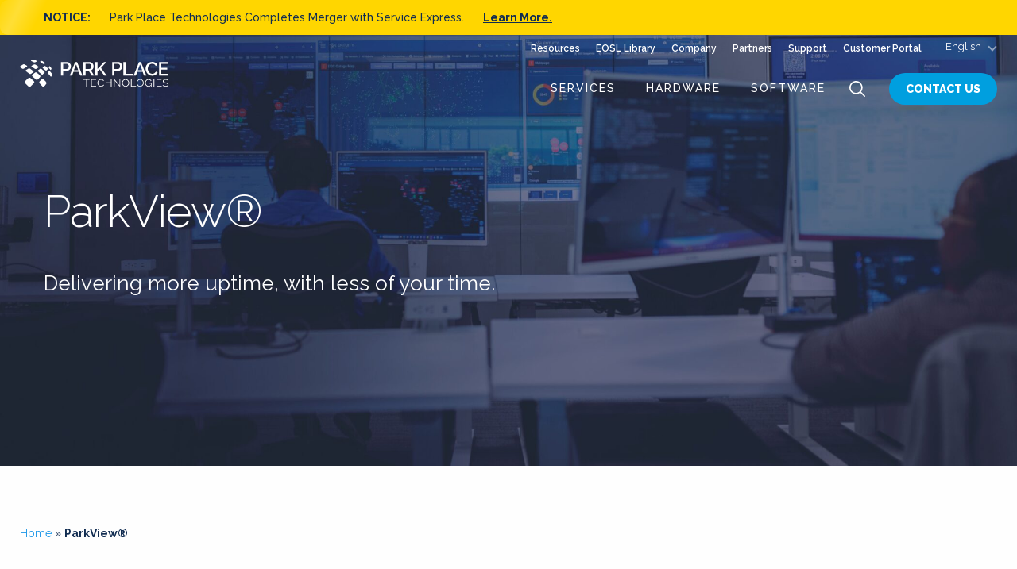

--- FILE ---
content_type: text/html; charset=UTF-8
request_url: https://www.parkplacetechnologies.com/parkview/
body_size: 20589
content:

<!DOCTYPE html>
<html class="no-js" lang="en">

<head>
    <meta http-equiv="Content-Type" content="text/html; charset=UTF-8" />
    <meta name="generator" content="WordPress 6.9" />
    <meta name="viewport" content="width=device-width, initial-scale=1.0" />
    <title>ParkView® - Park Place Technologies</title>

    <!-- <meta property="og:image" content="https://www.parkplacetechnologies.com/wp-content/themes/ppt/img/meta.png" /> -->

    <link rel="shortcut icon" href="https://www.parkplacetechnologies.com/wp-content/themes/ppt/favicon/favicon.ico">

    <link rel="apple-touch-icon" href="https://www.parkplacetechnologies.com/wp-content/themes/ppt/favicon/apple-touch-icon.png">
    <link rel="icon" type="image/png" sizes="512x512"
        href="https://www.parkplacetechnologies.com/wp-content/themes/ppt/favicon/android-chrome-512x512.png">
    <link rel="icon" type="image/png" sizes="192x192"
        href="https://www.parkplacetechnologies.com/wp-content/themes/ppt/favicon/android-chrome-192x192.png">
    <link rel="icon" type="image/png" sizes="32x32"
        href="https://www.parkplacetechnologies.com/wp-content/themes/ppt/favicon/favicon-32x32.png">
    <link rel="icon" type="image/png" sizes="16x16"
        href="https://www.parkplacetechnologies.com/wp-content/themes/ppt/favicon/favicon-16x16.png">
    <link rel="manifest" href="https://www.parkplacetechnologies.com/wp-content/themes/ppt/favicon/site.webmanifest">
    <meta name="msapplication-TileImage" content="favicon/android-chrome-192x192.png">
    <meta name="msapplication-TileColor" content="#ffffff">
    <meta name="theme-color" content="#ffffff">

    <link rel="stylesheet" href="https://www.parkplacetechnologies.com/wp-content/themes/ppt/css/foundation.min.css" type="text/css"
        media="screen" />
    <!--<link href="https://www.parkplacetechnologies.com/wp-content/themes/ppt/css/foundation.min.css" rel="stylesheet" media="print" onload="this.onload=null;this.media='all'">
        <noscript>
          <link href="https://www.parkplacetechnologies.com/wp-content/themes/ppt/css/foundation.min.css" rel="stylesheet" media="all">
        </noscript> -->

    <link href="https://www.parkplacetechnologies.com/wp-content/themes/ppt/css/motion-ui.min.css" rel="stylesheet"
        media="print" onload="this.onload=null;this.media='all'">
    <noscript>
        <link href="https://www.parkplacetechnologies.com/wp-content/themes/ppt/css/motion-ui.min.css" rel="stylesheet"
            media="all">
    </noscript>
    <link href="https://www.parkplacetechnologies.com/wp-content/themes/ppt/css/jquery.fancybox.min.css"
        rel="stylesheet" media="print" onload="this.onload=null;this.media='all'">
    <noscript>
        <link href="https://www.parkplacetechnologies.com/wp-content/themes/ppt/css/jquery.fancybox.min.css"
            rel="stylesheet" media="all">
    </noscript>

    <link href="https://www.parkplacetechnologies.com/wp-content/themes/ppt/css/owl.carousel.min.css" rel="stylesheet"
        media="print" onload="this.onload=null;this.media='all'">
    <noscript>
        <link href="https://www.parkplacetechnologies.com/wp-content/themes/ppt/css/owl.carousel.min.css"
            rel="stylesheet" media="all">
    </noscript>

    <!-- <link rel="stylesheet" href="https://www.parkplacetechnologies.com/wp-content/themes/ppt/css/style.css?v=1.00077" type="text/css" media="screen" /> -->

    <link href="https://fonts.googleapis.com/css2?family=Raleway:wght@300;400;500;600;700;800&display=swap"
        rel="stylesheet" media="print" onload="this.media='all'">
    <noscript>
        <link href="https://fonts.googleapis.com/css2?family=Raleway:wght@300;400;500;600;700;800&display=swap"
            rel="stylesheet" media="all">
    </noscript>
    <link rel="preconnect" href="https://fonts.gstatic.com">
    <link href="https://fonts.googleapis.com/css2?family=Montserrat:wght@400;600;700&display=swap" rel="stylesheet"
        media="print" onload="this.media='all'">
    <noscript>
        <link href="https://fonts.googleapis.com/css2?family=Montserrat:wght@400;600;700&display=swap" rel="stylesheet"
            media="all">
    </noscript>
    <script type="application/ld+json">
        {
          "@context": "https://schema.org",
          "@type": "Corporation",
          "name": "Park Place Technologies",
          "url": "https://www.parkplacetechnologies.com/",
          "logo": "https://www.parkplacetechnologies.com/wp-content/themes/ppt/img/Park-Place-Technologies-Logo-Color.svg",
          "sameAs": [
            "https://www.linkedin.com/company/park-place-technologies/",
            "https://www.instagram.com/parkplacetechnologies/",
            "https://www.youtube.com/parkplacetechnologies/",
            "https://www.parkplacetechnologies.com/",
            "https://twitter.com/parkplacetech"
          ]
        }
        </script>
    <!-- Start VWO Async SmartCode -->
    <link rel="preconnect" href="https://dev.visualwebsiteoptimizer.com" />
    <script type='text/javascript' id='vwoCode'>
        window._vwo_code ||
            (function () {
                var w = window,
                    d = document;
                var account_id = 1139313,
                    version = 2.2,
                    settings_tolerance = 2000,
                    hide_element = 'body',
                    hide_element_style = 'opacity:0 !important;filter:alpha(opacity=0) !important;background:none !important';
                /* DO NOT EDIT BELOW THIS LINE */
                if (f = !1, v = d.querySelector('#vwoCode'), cc = {}, -1 < d.URL.indexOf('__vwo_disable__') || w._vwo_code) return; try { var e = JSON.parse(localStorage.getItem('_vwo_' + account_id + '_config')); cc = e && 'object' == typeof e ? e : {} } catch (e) { } function r(t) { try { return decodeURIComponent(t) } catch (e) { return t } } var s = function () { var e = { combination: [], combinationChoose: [], split: [], exclude: [], uuid: null, consent: null, optOut: null }, t = d.cookie || ''; if (!t) return e; for (var n, i, o = /(?:^|;\s*)(?:(_vis_opt_exp_(\d+)_combi=([^;]*))|(_vis_opt_exp_(\d+)_combi_choose=([^;]*))|(_vis_opt_exp_(\d+)_split=([^:;]*))|(_vis_opt_exp_(\d+)_exclude=[^;]*)|(_vis_opt_out=([^;]*))|(_vwo_global_opt_out=[^;]*)|(_vwo_uuid=([^;]*))|(_vwo_consent=([^;]*)))/g; null !== (n = o.exec(t));)try { n[1] ? e.combination.push({ id: n[2], value: r(n[3]) }) : n[4] ? e.combinationChoose.push({ id: n[5], value: r(n[6]) }) : n[7] ? e.split.push({ id: n[8], value: r(n[9]) }) : n[10] ? e.exclude.push({ id: n[11] }) : n[12] ? e.optOut = r(n[13]) : n[14] ? e.optOut = !0 : n[15] ? e.uuid = r(n[16]) : n[17] && (i = r(n[18]), e.consent = i && 3 <= i.length ? i.substring(0, 3) : null) } catch (e) { } return e }(); function i() { var e = function () { if (w.VWO && Array.isArray(w.VWO)) for (var e = 0; e < w.VWO.length; e++) { var t = w.VWO[e]; if (Array.isArray(t) && ('setVisitorId' === t[0] || 'setSessionId' === t[0])) return !0 } return !1 }(), t = 'a=' + account_id + '&u=' + encodeURIComponent(w._vis_opt_url || d.URL) + '&vn=' + version + '&ph=1' + ('undefined' != typeof platform ? '&p=' + platform : '') + '&st=' + w.performance.now(); e || ((n = function () { var e, t = [], n = {}, i = w.VWO && w.VWO.appliedCampaigns || {}; for (e in i) { var o = i[e] && i[e].v; o && (t.push(e + '-' + o + '-1'), n[e] = !0) } if (s && s.combination) for (var r = 0; r < s.combination.length; r++) { var a = s.combination[r]; n[a.id] || t.push(a.id + '-' + a.value) } return t.join('|') }()) && (t += '&c=' + n), (n = function () { var e = [], t = {}; if (s && s.combinationChoose) for (var n = 0; n < s.combinationChoose.length; n++) { var i = s.combinationChoose[n]; e.push(i.id + '-' + i.value), t[i.id] = !0 } if (s && s.split) for (var o = 0; o < s.split.length; o++)t[(i = s.split[o]).id] || e.push(i.id + '-' + i.value); return e.join('|') }()) && (t += '&cc=' + n), (n = function () { var e = {}, t = []; if (w.VWO && Array.isArray(w.VWO)) for (var n = 0; n < w.VWO.length; n++) { var i = w.VWO[n]; if (Array.isArray(i) && 'setVariation' === i[0] && i[1] && Array.isArray(i[1])) for (var o = 0; o < i[1].length; o++) { var r, a = i[1][o]; a && 'object' == typeof a && (r = a.e, a = a.v, r && a && (e[r] = a)) } } for (r in e) t.push(r + '-' + e[r]); return t.join('|') }()) && (t += '&sv=' + n)), s && s.optOut && (t += '&o=' + s.optOut); var n = function () { var e = [], t = {}; if (s && s.exclude) for (var n = 0; n < s.exclude.length; n++) { var i = s.exclude[n]; t[i.id] || (e.push(i.id), t[i.id] = !0) } return e.join('|') }(); return n && (t += '&e=' + n), s && s.uuid && (t += '&id=' + s.uuid), s && s.consent && (t += '&consent=' + s.consent), w.name && -1 < w.name.indexOf('_vis_preview') && (t += '&pM=true'), w.VWO && w.VWO.ed && (t += '&ed=' + w.VWO.ed), t } code = { nonce: v && v.nonce, library_tolerance: function () { return 'undefined' != typeof library_tolerance ? library_tolerance : void 0 }, settings_tolerance: function () { return cc.sT || settings_tolerance }, hide_element_style: function () { return '{' + (cc.hES || hide_element_style) + '}' }, hide_element: function () { return performance.getEntriesByName('first-contentful-paint')[0] ? '' : 'string' == typeof cc.hE ? cc.hE : hide_element }, getVersion: function () { return version }, finish: function (e) { var t; f || (f = !0, (t = d.getElementById('_vis_opt_path_hides')) && t.parentNode.removeChild(t), e && ((new Image).src = 'https://dev.visualwebsiteoptimizer.com/ee.gif?a=' + account_id + e)) }, finished: function () { return f }, addScript: function (e) { var t = d.createElement('script'); t.type = 'text/javascript', e.src ? t.src = e.src : t.text = e.text, v && t.setAttribute('nonce', v.nonce), d.getElementsByTagName('head')[0].appendChild(t) }, load: function (e, t) { t = t || {}; var n = new XMLHttpRequest; n.open('GET', e, !0), n.withCredentials = !t.dSC, n.responseType = t.responseType || 'text', n.onload = function () { if (t.onloadCb) return t.onloadCb(n, e); 200 === n.status ? _vwo_code.addScript({ text: n.responseText }) : _vwo_code.finish('&e=loading_failure:' + e) }, n.onerror = function () { if (t.onerrorCb) return t.onerrorCb(e); _vwo_code.finish('&e=loading_failure:' + e) }, n.send() }, init: function () { var e, t = this.settings_tolerance(); w._vwo_settings_timer = setTimeout(function () { _vwo_code.finish() }, t), 'body' !== this.hide_element() ? (n = d.createElement('style'), e = (t = this.hide_element()) ? t + this.hide_element_style() : '', t = d.getElementsByTagName('head')[0], n.setAttribute('id', '_vis_opt_path_hides'), v && n.setAttribute('nonce', v.nonce), n.setAttribute('type', 'text/css'), n.styleSheet ? n.styleSheet.cssText = e : n.appendChild(d.createTextNode(e)), t.appendChild(n)) : (n = d.getElementsByTagName('head')[0], (e = d.createElement('div')).style.cssText = 'z-index: 2147483647 !important;position: fixed !important;left: 0 !important;top: 0 !important;width: 100% !important;height: 100% !important;background: white !important;', e.setAttribute('id', '_vis_opt_path_hides'), e.classList.add('_vis_hide_layer'), n.parentNode.insertBefore(e, n.nextSibling)); var n = 'https://dev.visualwebsiteoptimizer.com/j.php?' + i(); -1 !== w.location.search.indexOf('_vwo_xhr') ? this.addScript({ src: n }) : this.load(n + '&x=true', { l: 1 }) } }; w._vwo_code = code; code.init();
            })();
    </script>
    <!-- End VWO Async SmartCode -->

    <meta name='robots' content='index, follow, max-image-preview:large, max-snippet:-1, max-video-preview:-1' />

	<!-- This site is optimized with the Yoast SEO Premium plugin v26.7 (Yoast SEO v26.7) - https://yoast.com/wordpress/plugins/seo/ -->
	<meta name="description" content="Our ParkView® collection includes data center hardware monitoring and performance monitoring tools - An automated approach to uptime!" />
	<link rel="canonical" href="https://www.parkplacetechnologies.com/parkview/" />
	<meta property="og:locale" content="en_US" />
	<meta property="og:type" content="article" />
	<meta property="og:title" content="ParkView®" />
	<meta property="og:url" content="https://www.parkplacetechnologies.com/parkview/" />
	<meta property="og:site_name" content="Park Place Technologies" />
	<meta property="article:publisher" content="https://www.facebook.com/ParkPlaceTechnologies/" />
	<meta property="article:modified_time" content="2025-12-09T15:22:00+00:00" />
	<meta name="twitter:card" content="summary_large_image" />
	<meta name="twitter:site" content="@parkplacetech" />
	<script type="application/ld+json" class="yoast-schema-graph">{"@context":"https://schema.org","@graph":[{"@type":"WebPage","@id":"https://www.parkplacetechnologies.com/parkview/","url":"https://www.parkplacetechnologies.com/parkview/","name":"ParkView® - Park Place Technologies","isPartOf":{"@id":"https://www.parkplacetechnologies.com/#website"},"datePublished":"2025-12-01T17:10:20+00:00","dateModified":"2025-12-09T15:22:00+00:00","description":"Our ParkView® collection includes data center hardware monitoring and performance monitoring tools - An automated approach to uptime!","breadcrumb":{"@id":"https://www.parkplacetechnologies.com/parkview/#breadcrumb"},"inLanguage":"en-US","potentialAction":[{"@type":"ReadAction","target":["https://www.parkplacetechnologies.com/parkview/"]}]},{"@type":"BreadcrumbList","@id":"https://www.parkplacetechnologies.com/parkview/#breadcrumb","itemListElement":[{"@type":"ListItem","position":1,"name":"Home","item":"https://www.parkplacetechnologies.com/"},{"@type":"ListItem","position":2,"name":"ParkView®"}]},{"@type":"WebSite","@id":"https://www.parkplacetechnologies.com/#website","url":"https://www.parkplacetechnologies.com/","name":"Park Place Technologies","description":"All About UPTIME","publisher":{"@id":"https://www.parkplacetechnologies.com/#organization"},"potentialAction":[{"@type":"SearchAction","target":{"@type":"EntryPoint","urlTemplate":"https://www.parkplacetechnologies.com/?s={search_term_string}"},"query-input":{"@type":"PropertyValueSpecification","valueRequired":true,"valueName":"search_term_string"}}],"inLanguage":"en-US"},{"@type":"Organization","@id":"https://www.parkplacetechnologies.com/#organization","name":"Park Place Technologies","url":"https://www.parkplacetechnologies.com/","logo":{"@type":"ImageObject","inLanguage":"en-US","@id":"https://www.parkplacetechnologies.com/#/schema/logo/image/","url":"http://www.parkplacetechnologies.com/wp-content/uploads/2021/07/ParkPlace_Logo_Stacked_Color_CMYK.png","contentUrl":"http://www.parkplacetechnologies.com/wp-content/uploads/2021/07/ParkPlace_Logo_Stacked_Color_CMYK.png","width":1726,"height":1070,"caption":"Park Place Technologies"},"image":{"@id":"https://www.parkplacetechnologies.com/#/schema/logo/image/"},"sameAs":["https://www.facebook.com/ParkPlaceTechnologies/","https://x.com/parkplacetech","https://www.linkedin.com/company/park-place-technologies","https://www.youtube.com/channel/UCleiVFqZUh4AK2JFA5ggH4g","https://www.instagram.com/parkplacetechnologies/","https://www.threads.net/parkplacetechnologies"]}]}</script>
	<!-- / Yoast SEO Premium plugin. -->


<link rel="alternate" title="oEmbed (JSON)" type="application/json+oembed" href="https://www.parkplacetechnologies.com/wp-json/oembed/1.0/embed?url=https%3A%2F%2Fwww.parkplacetechnologies.com%2Fparkview%2F" />
<link rel="alternate" title="oEmbed (XML)" type="text/xml+oembed" href="https://www.parkplacetechnologies.com/wp-json/oembed/1.0/embed?url=https%3A%2F%2Fwww.parkplacetechnologies.com%2Fparkview%2F&#038;format=xml" />
<style id='wp-img-auto-sizes-contain-inline-css' type='text/css'>
img:is([sizes=auto i],[sizes^="auto," i]){contain-intrinsic-size:3000px 1500px}
/*# sourceURL=wp-img-auto-sizes-contain-inline-css */
</style>
<style id='classic-theme-styles-inline-css' type='text/css'>
/*! This file is auto-generated */
.wp-block-button__link{color:#fff;background-color:#32373c;border-radius:9999px;box-shadow:none;text-decoration:none;padding:calc(.667em + 2px) calc(1.333em + 2px);font-size:1.125em}.wp-block-file__button{background:#32373c;color:#fff;text-decoration:none}
/*# sourceURL=/wp-includes/css/classic-themes.min.css */
</style>
<link rel='stylesheet' id='weglot-css-css' href='https://www.parkplacetechnologies.com/wp-content/plugins/weglot/dist/css/front-css.css?ver=5.2' type='text/css' media='all' />
<style id="weglot-custom-style">.country-selector.weglot-dropdown {
    float: right;
	top: 5px;
	border-radius: 17px;
    margin-left: 10px;
}
.country-selector.weglot-dropdown .wgcurrent {
	border-radius: 17px;
}
.country-selector.weglot-dropdown .wgcurrent:after {
    top: 14px;
    right: 5px;
}
.country-selector.weglot-dropdown a,
.country-selector.weglot-dropdown span {
    height: 31px;
    line-height: 29px;
	padding-left: 5px;
}
#weglot-language-es, #weglot-language-ja, #weglot-language-de, #weglot-language-fr, #weglot-language-da, #weglot-language-nl, #weglot-language-pt-br, #weglot-language-it, #weglot-language-en {
	color: #112c51;
}
.has-l-news > div > div > aside > label > .wglanguage-name {
	color: #fff;
}
.has-l-news.scrolled > div > div > aside > label > .wglanguage-name {
	color: #112c51;
}
.header-nav-small ul li.weglot-language a {
    color: #112c51;
}</style><link rel='stylesheet' id='new-flag-css-css' href='https://www.parkplacetechnologies.com/wp-content/plugins/weglot/dist/css/new-flags.css?ver=5.2' type='text/css' media='all' />
<style id='custom-flag-handle-inline-css' type='text/css'>
.weglot-flags.flag-0.wg-a0>a:before,.weglot-flags.flag-0.wg-a0>span:before {background-image: url(https://cdn.weglot.com/flags/rectangle_mat/br.svg); }.weglot-flags.flag-1.wg-a0>a:before,.weglot-flags.flag-1.wg-a0>span:before {background-image: url(https://cdn.weglot.com/flags/shiny/br.svg); }.weglot-flags.flag-2.wg-a0>a:before,.weglot-flags.flag-2.wg-a0>span:before {background-image: url(https://cdn.weglot.com/flags/square/br.svg); }.weglot-flags.flag-3.wg-a0>a:before,.weglot-flags.flag-3.wg-a0>span:before {background-image: url(https://cdn.weglot.com/flags/circle/br.svg); }
/*# sourceURL=custom-flag-handle-inline-css */
</style>
<link rel='stylesheet' id='ppt-style-css' href='https://www.parkplacetechnologies.com/wp-content/themes/ppt/css/style.min.css?ver=1768836617' type='text/css' media='all' />
<link rel="https://api.w.org/" href="https://www.parkplacetechnologies.com/wp-json/" /><link rel="alternate" title="JSON" type="application/json" href="https://www.parkplacetechnologies.com/wp-json/wp/v2/pages/25335" /><link rel="EditURI" type="application/rsd+xml" title="RSD" href="https://www.parkplacetechnologies.com/xmlrpc.php?rsd" />
<link rel='shortlink' href='https://www.parkplacetechnologies.com/?p=25335' />

<style>
.liquidc-achieve-section h2 {
padding: 60px 0px 80px;
color: #fff;
}
.liquidc-achieve-section {
background: linear-gradient(26deg, #0291CE, #0D4B77, #112C51);
margin-bottom: 0px;
}
.liquidc-detail-image-text-section {
background: #fff;
padding: 150px 0px 50px;
}
.entuity-achieve-box::before {
display: none;
}
@media only screen and (max-width: 665px) {
.flex {
display: block;
}
}
</style>
<!DOCTYPE html PUBLIC "-//W3C//DTD HTML 4.0 Transitional//EN" "http://www.w3.org/TR/REC-html40/loose.dtd">
<html><head><link rel="alternate" href="https://www.parkplacetechnologies.com/parkview/" hreflang="en">
<link rel="alternate" href="https://www.parkplacetechnologies.com/es/parkview/" hreflang="es">
<link rel="alternate" href="https://www.parkplacetechnologies.com/ja/parkview/" hreflang="ja">
<link rel="alternate" href="https://www.parkplacetechnologies.com/de/parkview/" hreflang="de">
<link rel="alternate" href="https://www.parkplacetechnologies.com/fr/parkview/" hreflang="fr">
<link rel="alternate" href="https://www.parkplacetechnologies.com/nl/parkview/" hreflang="nl">
<link rel="alternate" href="https://www.parkplacetechnologies.com/br/parkview/" hreflang="br">
<link rel="alternate" href="https://www.parkplacetechnologies.com/it/parkview/" hreflang="it">
<style id='global-styles-inline-css' type='text/css'>
:root{--wp--preset--aspect-ratio--square: 1;--wp--preset--aspect-ratio--4-3: 4/3;--wp--preset--aspect-ratio--3-4: 3/4;--wp--preset--aspect-ratio--3-2: 3/2;--wp--preset--aspect-ratio--2-3: 2/3;--wp--preset--aspect-ratio--16-9: 16/9;--wp--preset--aspect-ratio--9-16: 9/16;--wp--preset--color--black: #000000;--wp--preset--color--cyan-bluish-gray: #abb8c3;--wp--preset--color--white: #ffffff;--wp--preset--color--pale-pink: #f78da7;--wp--preset--color--vivid-red: #cf2e2e;--wp--preset--color--luminous-vivid-orange: #ff6900;--wp--preset--color--luminous-vivid-amber: #fcb900;--wp--preset--color--light-green-cyan: #7bdcb5;--wp--preset--color--vivid-green-cyan: #00d084;--wp--preset--color--pale-cyan-blue: #8ed1fc;--wp--preset--color--vivid-cyan-blue: #0693e3;--wp--preset--color--vivid-purple: #9b51e0;--wp--preset--gradient--vivid-cyan-blue-to-vivid-purple: linear-gradient(135deg,rgb(6,147,227) 0%,rgb(155,81,224) 100%);--wp--preset--gradient--light-green-cyan-to-vivid-green-cyan: linear-gradient(135deg,rgb(122,220,180) 0%,rgb(0,208,130) 100%);--wp--preset--gradient--luminous-vivid-amber-to-luminous-vivid-orange: linear-gradient(135deg,rgb(252,185,0) 0%,rgb(255,105,0) 100%);--wp--preset--gradient--luminous-vivid-orange-to-vivid-red: linear-gradient(135deg,rgb(255,105,0) 0%,rgb(207,46,46) 100%);--wp--preset--gradient--very-light-gray-to-cyan-bluish-gray: linear-gradient(135deg,rgb(238,238,238) 0%,rgb(169,184,195) 100%);--wp--preset--gradient--cool-to-warm-spectrum: linear-gradient(135deg,rgb(74,234,220) 0%,rgb(151,120,209) 20%,rgb(207,42,186) 40%,rgb(238,44,130) 60%,rgb(251,105,98) 80%,rgb(254,248,76) 100%);--wp--preset--gradient--blush-light-purple: linear-gradient(135deg,rgb(255,206,236) 0%,rgb(152,150,240) 100%);--wp--preset--gradient--blush-bordeaux: linear-gradient(135deg,rgb(254,205,165) 0%,rgb(254,45,45) 50%,rgb(107,0,62) 100%);--wp--preset--gradient--luminous-dusk: linear-gradient(135deg,rgb(255,203,112) 0%,rgb(199,81,192) 50%,rgb(65,88,208) 100%);--wp--preset--gradient--pale-ocean: linear-gradient(135deg,rgb(255,245,203) 0%,rgb(182,227,212) 50%,rgb(51,167,181) 100%);--wp--preset--gradient--electric-grass: linear-gradient(135deg,rgb(202,248,128) 0%,rgb(113,206,126) 100%);--wp--preset--gradient--midnight: linear-gradient(135deg,rgb(2,3,129) 0%,rgb(40,116,252) 100%);--wp--preset--font-size--small: 13px;--wp--preset--font-size--medium: 20px;--wp--preset--font-size--large: 36px;--wp--preset--font-size--x-large: 42px;--wp--preset--spacing--20: 0.44rem;--wp--preset--spacing--30: 0.67rem;--wp--preset--spacing--40: 1rem;--wp--preset--spacing--50: 1.5rem;--wp--preset--spacing--60: 2.25rem;--wp--preset--spacing--70: 3.38rem;--wp--preset--spacing--80: 5.06rem;--wp--preset--shadow--natural: 6px 6px 9px rgba(0, 0, 0, 0.2);--wp--preset--shadow--deep: 12px 12px 50px rgba(0, 0, 0, 0.4);--wp--preset--shadow--sharp: 6px 6px 0px rgba(0, 0, 0, 0.2);--wp--preset--shadow--outlined: 6px 6px 0px -3px rgb(255, 255, 255), 6px 6px rgb(0, 0, 0);--wp--preset--shadow--crisp: 6px 6px 0px rgb(0, 0, 0);}:where(.is-layout-flex){gap: 0.5em;}:where(.is-layout-grid){gap: 0.5em;}body .is-layout-flex{display: flex;}.is-layout-flex{flex-wrap: wrap;align-items: center;}.is-layout-flex > :is(*, div){margin: 0;}body .is-layout-grid{display: grid;}.is-layout-grid > :is(*, div){margin: 0;}:where(.wp-block-columns.is-layout-flex){gap: 2em;}:where(.wp-block-columns.is-layout-grid){gap: 2em;}:where(.wp-block-post-template.is-layout-flex){gap: 1.25em;}:where(.wp-block-post-template.is-layout-grid){gap: 1.25em;}.has-black-color{color: var(--wp--preset--color--black) !important;}.has-cyan-bluish-gray-color{color: var(--wp--preset--color--cyan-bluish-gray) !important;}.has-white-color{color: var(--wp--preset--color--white) !important;}.has-pale-pink-color{color: var(--wp--preset--color--pale-pink) !important;}.has-vivid-red-color{color: var(--wp--preset--color--vivid-red) !important;}.has-luminous-vivid-orange-color{color: var(--wp--preset--color--luminous-vivid-orange) !important;}.has-luminous-vivid-amber-color{color: var(--wp--preset--color--luminous-vivid-amber) !important;}.has-light-green-cyan-color{color: var(--wp--preset--color--light-green-cyan) !important;}.has-vivid-green-cyan-color{color: var(--wp--preset--color--vivid-green-cyan) !important;}.has-pale-cyan-blue-color{color: var(--wp--preset--color--pale-cyan-blue) !important;}.has-vivid-cyan-blue-color{color: var(--wp--preset--color--vivid-cyan-blue) !important;}.has-vivid-purple-color{color: var(--wp--preset--color--vivid-purple) !important;}.has-black-background-color{background-color: var(--wp--preset--color--black) !important;}.has-cyan-bluish-gray-background-color{background-color: var(--wp--preset--color--cyan-bluish-gray) !important;}.has-white-background-color{background-color: var(--wp--preset--color--white) !important;}.has-pale-pink-background-color{background-color: var(--wp--preset--color--pale-pink) !important;}.has-vivid-red-background-color{background-color: var(--wp--preset--color--vivid-red) !important;}.has-luminous-vivid-orange-background-color{background-color: var(--wp--preset--color--luminous-vivid-orange) !important;}.has-luminous-vivid-amber-background-color{background-color: var(--wp--preset--color--luminous-vivid-amber) !important;}.has-light-green-cyan-background-color{background-color: var(--wp--preset--color--light-green-cyan) !important;}.has-vivid-green-cyan-background-color{background-color: var(--wp--preset--color--vivid-green-cyan) !important;}.has-pale-cyan-blue-background-color{background-color: var(--wp--preset--color--pale-cyan-blue) !important;}.has-vivid-cyan-blue-background-color{background-color: var(--wp--preset--color--vivid-cyan-blue) !important;}.has-vivid-purple-background-color{background-color: var(--wp--preset--color--vivid-purple) !important;}.has-black-border-color{border-color: var(--wp--preset--color--black) !important;}.has-cyan-bluish-gray-border-color{border-color: var(--wp--preset--color--cyan-bluish-gray) !important;}.has-white-border-color{border-color: var(--wp--preset--color--white) !important;}.has-pale-pink-border-color{border-color: var(--wp--preset--color--pale-pink) !important;}.has-vivid-red-border-color{border-color: var(--wp--preset--color--vivid-red) !important;}.has-luminous-vivid-orange-border-color{border-color: var(--wp--preset--color--luminous-vivid-orange) !important;}.has-luminous-vivid-amber-border-color{border-color: var(--wp--preset--color--luminous-vivid-amber) !important;}.has-light-green-cyan-border-color{border-color: var(--wp--preset--color--light-green-cyan) !important;}.has-vivid-green-cyan-border-color{border-color: var(--wp--preset--color--vivid-green-cyan) !important;}.has-pale-cyan-blue-border-color{border-color: var(--wp--preset--color--pale-cyan-blue) !important;}.has-vivid-cyan-blue-border-color{border-color: var(--wp--preset--color--vivid-cyan-blue) !important;}.has-vivid-purple-border-color{border-color: var(--wp--preset--color--vivid-purple) !important;}.has-vivid-cyan-blue-to-vivid-purple-gradient-background{background: var(--wp--preset--gradient--vivid-cyan-blue-to-vivid-purple) !important;}.has-light-green-cyan-to-vivid-green-cyan-gradient-background{background: var(--wp--preset--gradient--light-green-cyan-to-vivid-green-cyan) !important;}.has-luminous-vivid-amber-to-luminous-vivid-orange-gradient-background{background: var(--wp--preset--gradient--luminous-vivid-amber-to-luminous-vivid-orange) !important;}.has-luminous-vivid-orange-to-vivid-red-gradient-background{background: var(--wp--preset--gradient--luminous-vivid-orange-to-vivid-red) !important;}.has-very-light-gray-to-cyan-bluish-gray-gradient-background{background: var(--wp--preset--gradient--very-light-gray-to-cyan-bluish-gray) !important;}.has-cool-to-warm-spectrum-gradient-background{background: var(--wp--preset--gradient--cool-to-warm-spectrum) !important;}.has-blush-light-purple-gradient-background{background: var(--wp--preset--gradient--blush-light-purple) !important;}.has-blush-bordeaux-gradient-background{background: var(--wp--preset--gradient--blush-bordeaux) !important;}.has-luminous-dusk-gradient-background{background: var(--wp--preset--gradient--luminous-dusk) !important;}.has-pale-ocean-gradient-background{background: var(--wp--preset--gradient--pale-ocean) !important;}.has-electric-grass-gradient-background{background: var(--wp--preset--gradient--electric-grass) !important;}.has-midnight-gradient-background{background: var(--wp--preset--gradient--midnight) !important;}.has-small-font-size{font-size: var(--wp--preset--font-size--small) !important;}.has-medium-font-size{font-size: var(--wp--preset--font-size--medium) !important;}.has-large-font-size{font-size: var(--wp--preset--font-size--large) !important;}.has-x-large-font-size{font-size: var(--wp--preset--font-size--x-large) !important;}
/*# sourceURL=global-styles-inline-css */
</style>
</head></html>
<script type="application/json" id="weglot-data">{"website":"https:\/\/www.parkplacetechnologies.com\/","uid":"c7758aa5b6","project_slug":"ppt","language_from":"en","language_from_custom_flag":null,"language_from_custom_name":null,"excluded_paths":[{"type":"MATCH_REGEX","value":"^\/blog\/(?!(portugues|espanol)).*","language_button_displayed":false,"exclusion_behavior":"REDIRECT","excluded_languages":[],"regex":"^\/blog\/(?!(portugues|espanol)).*"}],"excluded_blocks":[],"custom_settings":{"button_style":{"is_dropdown":true,"flag_type":"circle","with_name":true,"full_name":true,"custom_css":".country-selector.weglot-dropdown {\r\n    float: right;\r\n\ttop: 5px;\r\n\tborder-radius: 17px;\r\n    margin-left: 10px;\r\n}\r\n.country-selector.weglot-dropdown .wgcurrent {\r\n\tborder-radius: 17px;\r\n}\r\n.country-selector.weglot-dropdown .wgcurrent:after {\r\n    top: 14px;\r\n    right: 5px;\r\n}\r\n.country-selector.weglot-dropdown a,\r\n.country-selector.weglot-dropdown span {\r\n    height: 31px;\r\n    line-height: 29px;\r\n\tpadding-left: 5px;\r\n}\r\n#weglot-language-es, #weglot-language-ja, #weglot-language-de, #weglot-language-fr, #weglot-language-da, #weglot-language-nl, #weglot-language-pt-br, #weglot-language-it, #weglot-language-en {\r\n\tcolor: #112c51;\r\n}\r\n.has-l-news > div > div > aside > label > .wglanguage-name {\r\n\tcolor: #fff;\r\n}\r\n.has-l-news.scrolled > div > div > aside > label > .wglanguage-name {\r\n\tcolor: #112c51;\r\n}\r\n.header-nav-small ul li.weglot-language a {\r\n    color: #112c51;\r\n}","with_flags":false},"translate_search":true,"translate_email":false,"translate_amp":false,"switchers":[{"templates":{"name":"default","hash":"095ffb8d22f66be52959023fa4eeb71a05f20f73"},"location":[],"style":{"with_flags":false,"flag_type":"circle","with_name":true,"full_name":true,"is_dropdown":true}}]},"pending_translation_enabled":false,"curl_ssl_check_enabled":true,"custom_css":null,"languages":[{"language_to":"es","custom_code":null,"custom_name":null,"custom_local_name":null,"provider":null,"enabled":true,"automatic_translation_enabled":true,"deleted_at":null,"connect_host_destination":null,"custom_flag":null},{"language_to":"ja","custom_code":null,"custom_name":null,"custom_local_name":null,"provider":null,"enabled":true,"automatic_translation_enabled":true,"deleted_at":null,"connect_host_destination":null,"custom_flag":null},{"language_to":"de","custom_code":null,"custom_name":null,"custom_local_name":null,"provider":null,"enabled":true,"automatic_translation_enabled":true,"deleted_at":null,"connect_host_destination":null,"custom_flag":null},{"language_to":"fr","custom_code":null,"custom_name":null,"custom_local_name":null,"provider":null,"enabled":true,"automatic_translation_enabled":true,"deleted_at":null,"connect_host_destination":null,"custom_flag":null},{"language_to":"nl","custom_code":null,"custom_name":null,"custom_local_name":null,"provider":null,"enabled":true,"automatic_translation_enabled":true,"deleted_at":null,"connect_host_destination":null,"custom_flag":null},{"language_to":"a0","custom_code":"br","custom_name":"Brazilian Portuguese","custom_local_name":"Portugu\u00eas (Brasil)","provider":null,"enabled":true,"automatic_translation_enabled":true,"deleted_at":null,"connect_host_destination":null,"custom_flag":"br"},{"language_to":"it","custom_code":null,"custom_name":null,"custom_local_name":null,"provider":null,"enabled":true,"automatic_translation_enabled":true,"deleted_at":null,"connect_host_destination":null,"custom_flag":null}],"organization_slug":"w-cccd2bdc86","api_domain":"cdn-api-weglot.com","current_language":"en","switcher_links":{"en":"https:\/\/www.parkplacetechnologies.com\/parkview\/","es":"https:\/\/www.parkplacetechnologies.com\/es\/parkview\/","ja":"https:\/\/www.parkplacetechnologies.com\/ja\/parkview\/","de":"https:\/\/www.parkplacetechnologies.com\/de\/parkview\/","fr":"https:\/\/www.parkplacetechnologies.com\/fr\/parkview\/","nl":"https:\/\/www.parkplacetechnologies.com\/nl\/parkview\/","a0":"https:\/\/www.parkplacetechnologies.com\/br\/parkview\/","it":"https:\/\/www.parkplacetechnologies.com\/it\/parkview\/"},"original_path":"\/parkview\/"}</script><style type="text/css">.recentcomments a{display:inline !important;padding:0 !important;margin:0 !important;}</style>
    <!-- Google Tag Manager - removed the delay, will check back to see if Direct GA4 has improved -->
    <script>
    (function (w, d, s, l, i) {
        w[l] = w[l] || [];
        w[l].push({ 'gtm.start': new Date().getTime(), event: 'gtm.js' });
        var f = d.getElementsByTagName(s)[0],
            j = d.createElement(s),
            dl = l != 'dataLayer' ? '&l=' + l : '';
        j.async = true;
        j.src = 'https://www.googletagmanager.com/gtm.js?id=' + i + dl;
        f.parentNode.insertBefore(j, f);
    })(window, document, 'script', 'dataLayer', 'GTM-NQS7HZ');
	</script>

    <!-- End Google Tag Manager -->

    <!-- Script below was added to only fire after page load, in order to enhance page load -->
    <script>
        window.addEventListener('load', function () {
            setTimeout(function () {
                if (window.location.search) {
                    document.addEventListener('click', function (event) {
                        let aTag = event.target.closest('a');
                        if (!aTag) return;

                        let urlParams = new URLSearchParams(window.location.search);
                        let aParams = new URLSearchParams(aTag.search);

                        // update the <a> tag's params with UTM params
                        for (let [key, value] of urlParams.entries()) {
                            if (key !== 'search') {
                                aParams.append(key, value);
                            }
                        }

                        // reset the anchor's URL with all the query params added
                        aTag.href = aTag.href.split('?')[0] + '?' + aParams.toString();
                    });
                }
            }, 500); // 0.5 second delay
        });
    </script>
    <!-- Script below ensures the homepage pop up only appears when the user lands on that page, not as a page in the session. Cookie is dropped to detect visit then interacts with pop-up JS -->
    <script>
        (function () {
            // If this page is NOT the homepage, mark that the user visited another page
            if (window.location.pathname !== '/') {
                sessionStorage.setItem('visitedOtherPage', 'true');
            }
        })();
    </script>
</head>

<body class="wp-singular page-template page-template-template-parkview_brand_page page-template-template-parkview_brand_page-php page page-id-25335 page-parent wp-theme-ppt">
    

    <!-- Google Tag Manager (noscript) -->
    <noscript><iframe src="https://www.googletagmanager.com/ns.html?id=GTM-NQS7HZ" height="0" width="0"
            style="display:none;visibility:hidden"></iframe></noscript>
    <!-- End Google Tag Manager (noscript) -->

        
        <header
            class=" ">
            
            
                <div
                    class="n-top-notification-js n-notification-slider n-home-notification-yellow">
                    <div class="home-notification-shine-hold"></div>
                    <div class="row row-n-home">
                        <div class="small-12 columns nopad n-notification-slider-hold">
                            <div class="owl-carousel nn-carousel">
                                                                                                            <div class="nn-carousel-item">
                                                                                            <strong>NOTICE:</strong>
                                                                                                                                        Park Place Technologies Completes Merger with Service Express.                                                                                                                                        <a href="https://www.parkplacetechnologies.com/press-release/park-place-technologies-completes-merger-with-service-express/">Learn More.</a>
                                                                                    </div>
                                                                                                </div>
                        </div>
                    </div>
                </div>

            

            <div class="row">
                <div class="small-12 medium-12 large-12 columns nopad header-nav-small">
                    <ul id="menu-header-secondary" class="n-h"><li id="menu-item-21507" class="menu-item menu-item-type-custom menu-item-object-custom menu-item-has-children menu-item-21507"><a href="#">Resources</a>
<ul class="sub-menu">
	<li id="menu-item-21508" class="menu-item menu-item-type-post_type menu-item-object-page menu-item-21508"><a href="https://www.parkplacetechnologies.com/blog/">Blog</a></li>
	<li id="menu-item-21509" class="menu-item menu-item-type-custom menu-item-object-custom menu-item-21509"><a href="/resources/#case-studies">Case Studies</a></li>
	<li id="menu-item-21510" class="menu-item menu-item-type-custom menu-item-object-custom menu-item-21510"><a href="/resources/#white-papers">White Paper</a></li>
	<li id="menu-item-21511" class="menu-item menu-item-type-custom menu-item-object-custom menu-item-21511"><a href="/resources/#webinars">Webinars</a></li>
	<li id="menu-item-21512" class="menu-item menu-item-type-custom menu-item-object-custom menu-item-21512"><a href="/resources/#podcasts">Podcasts</a></li>
	<li id="menu-item-21513" class="menu-item menu-item-type-custom menu-item-object-custom menu-item-21513"><a href="/resources/#infographics">Infographics</a></li>
	<li id="menu-item-21514" class="menu-item menu-item-type-custom menu-item-object-custom menu-item-21514"><a href="/resources/#videos">Videos</a></li>
	<li id="menu-item-21516" class="menu-item menu-item-type-taxonomy menu-item-object-category menu-item-21516"><a href="https://www.parkplacetechnologies.com/blog/category/ask-the-engineer/">Ask the Engineer</a></li>
	<li id="menu-item-21864" class="menu-item menu-item-type-post_type_archive menu-item-object-resource menu-item-21864"><a href="https://www.parkplacetechnologies.com/resources/">All resources</a></li>
</ul>
</li>
<li id="menu-item-6508" class="menu-item menu-item-type-post_type menu-item-object-page menu-item-6508"><a href="https://www.parkplacetechnologies.com/eosl/">EOSL Library</a></li>
<li id="menu-item-4525" class="menu-item menu-item-type-custom menu-item-object-custom menu-item-has-children menu-item-4525"><a href="http://www.parkplacetechnologies.com/company/">Company</a>
<ul class="sub-menu">
	<li id="menu-item-4595" class="menu-item menu-item-type-post_type menu-item-object-page menu-item-4595"><a href="https://www.parkplacetechnologies.com/company/">About Us</a></li>
	<li id="menu-item-8708" class="menu-item menu-item-type-post_type menu-item-object-page menu-item-8708"><a href="https://www.parkplacetechnologies.com/careers/">Careers</a></li>
	<li id="menu-item-16495" class="menu-item menu-item-type-custom menu-item-object-custom menu-item-16495"><a href="/careers/students/">Students</a></li>
	<li id="menu-item-4596" class="menu-item menu-item-type-post_type menu-item-object-page menu-item-4596"><a href="https://www.parkplacetechnologies.com/company/leadership/">Our Leadership</a></li>
	<li id="menu-item-13824" class="menu-item menu-item-type-post_type menu-item-object-page menu-item-13824"><a href="https://www.parkplacetechnologies.com/company/environmental-social-governance/">Sustainability and ESG</a></li>
	<li id="menu-item-13825" class="menu-item menu-item-type-post_type menu-item-object-page menu-item-has-children menu-item-13825"><a href="https://www.parkplacetechnologies.com/company/environmental-social-governance/sustainability/">    Sustainability</a>
	<ul class="sub-menu">
		<li id="menu-item-19711" class="menu-item menu-item-type-post_type menu-item-object-page menu-item-19711"><a href="https://www.parkplacetechnologies.com/company/environmental-social-governance/un-sustainable-development-goals/">UN SDGs</a></li>
	</ul>
</li>
	<li id="menu-item-4597" class="menu-item menu-item-type-post_type menu-item-object-page menu-item-4597"><a href="https://www.parkplacetechnologies.com/company/environmental-social-governance/social-responsibility/">    Social Responsibility</a></li>
	<li id="menu-item-7017" class="menu-item menu-item-type-post_type_archive menu-item-object-press_release menu-item-7017"><a href="https://www.parkplacetechnologies.com/press-release/">Press Releases</a></li>
	<li id="menu-item-4528" class="menu-item menu-item-type-post_type_archive menu-item-object-news menu-item-4528"><a href="https://www.parkplacetechnologies.com/news/">In the News</a></li>
	<li id="menu-item-6341" class="menu-item menu-item-type-post_type menu-item-object-page menu-item-6341"><a href="https://www.parkplacetechnologies.com/company/events/">Events</a></li>
	<li id="menu-item-4598" class="menu-item menu-item-type-post_type menu-item-object-page menu-item-4598"><a href="https://www.parkplacetechnologies.com/company/our-offices/">Locations</a></li>
	<li id="menu-item-7408" class="menu-item menu-item-type-post_type menu-item-object-page menu-item-7408"><a href="https://www.parkplacetechnologies.com/service-experience/service-locations/">Service Locations Map</a></li>
</ul>
</li>
<li id="menu-item-22811" class="menu-item menu-item-type-post_type menu-item-object-page menu-item-22811"><a href="https://www.parkplacetechnologies.com/partnerships/">Partners</a></li>
<li id="menu-item-6180" class="menu-item menu-item-type-post_type menu-item-object-page menu-item-6180"><a href="https://www.parkplacetechnologies.com/contact-us/">Support</a></li>
<li id="menu-item-6179" class="menu-item menu-item-type-custom menu-item-object-custom menu-item-6179"><a href="https://centralpark.parkplacetechnologies.com/access/login">Customer Portal</a></li>
</ul>                    <!--Weglot 5.2--><aside data-wg-notranslate="" class="country-selector weglot-dropdown close_outside_click closed weglot-shortcode wg-" tabindex="0" aria-expanded="false" aria-label="Language selected: English"><input id="wg696fae8e571923.558560871768926862729" class="weglot_choice" type="checkbox" name="menu"/><label data-l="en" tabindex="-1" for="wg696fae8e571923.558560871768926862729" class="wgcurrent wg-li weglot-lang weglot-language flag-3 wg-en" data-code-language="wg-en" data-name-language="English"><span class="wglanguage-name">English</span></label><ul role="none"><li data-l="es" class="wg-li weglot-lang weglot-language flag-3 wg-es" data-code-language="es" role="option"><a title="Language switcher : Spanish" class="weglot-language-es" role="option" data-wg-notranslate="" href="https://www.parkplacetechnologies.com/es/parkview/">Español</a></li><li data-l="ja" class="wg-li weglot-lang weglot-language flag-3 wg-ja" data-code-language="ja" role="option"><a title="Language switcher : Japanese" class="weglot-language-ja" role="option" data-wg-notranslate="" href="https://www.parkplacetechnologies.com/ja/parkview/">日本語</a></li><li data-l="de" class="wg-li weglot-lang weglot-language flag-3 wg-de" data-code-language="de" role="option"><a title="Language switcher : German" class="weglot-language-de" role="option" data-wg-notranslate="" href="https://www.parkplacetechnologies.com/de/parkview/">Deutsch</a></li><li data-l="fr" class="wg-li weglot-lang weglot-language flag-3 wg-fr" data-code-language="fr" role="option"><a title="Language switcher : French" class="weglot-language-fr" role="option" data-wg-notranslate="" href="https://www.parkplacetechnologies.com/fr/parkview/">Français</a></li><li data-l="nl" class="wg-li weglot-lang weglot-language flag-3 wg-nl" data-code-language="nl" role="option"><a title="Language switcher : Dutch" class="weglot-language-nl" role="option" data-wg-notranslate="" href="https://www.parkplacetechnologies.com/nl/parkview/">Nederlands</a></li><li data-l="br" class="wg-li weglot-lang weglot-language flag-3 wg-a0" data-code-language="a0" role="option"><a title="Language switcher : Brazilian Portuguese" class="weglot-language-br" role="option" data-wg-notranslate="" href="https://www.parkplacetechnologies.com/br/parkview/">Português (Brasil)</a></li><li data-l="it" class="wg-li weglot-lang weglot-language flag-3 wg-it" data-code-language="it" role="option"><a title="Language switcher : Italian" class="weglot-language-it" role="option" data-wg-notranslate="" href="https://www.parkplacetechnologies.com/it/parkview/">Italiano</a></li></ul></aside>
                </div>
                <div class="small-12 columns nopad header-main">
                    <div class="small-7 medium-4 large-3 columns nopad header-logo">
                        <a href="https://www.parkplacetechnologies.com">
                                                            <img loading="lazy" class="header-logo-blue"
                                    src="https://www.parkplacetechnologies.com/wp-content/themes/ppt/img/Park-Place-Technologies-Logo-Color.svg"
                                    alt="ParkPlaceTechnologies" />
                                <img loading="lazy" class="header-logo-white"
                                    src="https://www.parkplacetechnologies.com/wp-content/themes/ppt/img/Park-Place-Technologies_Horizontal_Rev-final.svg"
                                    alt="ParkPlaceTechnologies" />

                                                    </a>
                    </div>
                    <div class="small-5 medium-8 large-9 columns nopad n-header-bottom">
                        <div class="header-nav">
                            <ul>
                                <li>
                                    <a>
                                        Services
                                    </a>
                                    <div class="header-submenu header-submenu-full">
                                                                                                                                    <div class="header-submenu-item">
                                                    <a href="/hardware-and-software-support/">
                                                        <div class="header-submenu-title">
                                                            Hardware & Software Support                                                        </div>
                                                    </a>
                                                    <ul>
                                                                                                                                                                                                                                                        <li>
                                                                        <a href="/third-party-maintenance/">
                                                                            Hardware Maintenance                                                                        </a>
                                                                    </li>
                                                                                                                                                                                                                                                                <li>
                                                                        <a href="/third-party-software-support/">
                                                                            Software Support                                                                        </a>
                                                                    </li>
                                                                                                                                                                                                                                        </ul>
                                                </div>
                                                                                            <div class="header-submenu-item">
                                                    <a href="/infrastructure-managed-services/">
                                                        <div class="header-submenu-title">
                                                            Infrastructure Managed Services                                                        </div>
                                                    </a>
                                                    <ul>
                                                                                                                                                                                                                                                        <li>
                                                                        <a href="/infrastructure-managed-services/base/">
                                                                            Network Operations Center                                                                        </a>
                                                                    </li>
                                                                                                                                                                                                                                                                <li>
                                                                        <a href="/infrastructure-managed-services/plus/">
                                                                            Fix & Patch                                                                        </a>
                                                                    </li>
                                                                                                                                                                                                                                                                <li>
                                                                        <a href="/infrastructure-managed-services/full/">
                                                                            Full Management                                                                        </a>
                                                                    </li>
                                                                                                                                                                                                                                        </ul>
                                                </div>
                                                                                            <div class="header-submenu-item">
                                                    <a href="/professional-services/">
                                                        <div class="header-submenu-title">
                                                            IT Professional Services                                                        </div>
                                                    </a>
                                                    <ul>
                                                                                                                                                                                                                                                        <li>
                                                                        <a href="/professional-services/remote-hands/">
                                                                            Remote Hands                                                                        </a>
                                                                    </li>
                                                                                                                                                                                                                                                                <li>
                                                                        <a href="/professional-services/it-staff-augmentation-services/">
                                                                            Staff Augmentation                                                                        </a>
                                                                    </li>
                                                                                                                                                                                                                                                                <li>
                                                                        <a href="/professional-services/wireless-transformation/">
                                                                            Wireless Transformation                                                                        </a>
                                                                    </li>
                                                                                                                                                                                                                                                                <li>
                                                                        <a href="/professional-services/it-asset-disposition/">
                                                                            ITAD                                                                        </a>
                                                                    </li>
                                                                                                                                                                                                                                                                <li>
                                                                        <a href="/professional-services/imac-it-services-asset-management/">
                                                                            IMAC                                                                        </a>
                                                                    </li>
                                                                                                                                                                                                                                                                <li>
                                                                        <a href="/professional-services/data-center-relocation/">
                                                                            Data Center Relocation                                                                        </a>
                                                                    </li>
                                                                                                                                                                                                                                                                <li>
                                                                        <a href="/professional-services/storage-data-migration-services/">
                                                                            Data Migration                                                                        </a>
                                                                    </li>
                                                                                                                                                                                                                                                                <li>
                                                                        <a href="/professional-services/it-deployment-services/">
                                                                            IT Deployments                                                                        </a>
                                                                    </li>
                                                                                                                                                                                                                                                                <li>
                                                                        <a href="/professional-services/it-asset-lifecycle-management/">
                                                                            IT Asset Lifecycle Management                                                                        </a>
                                                                    </li>
                                                                                                                                                                                                                                        </ul>
                                                </div>
                                                                                            <div class="header-submenu-item">
                                                    <a href="/data-center-liquid-cooling/">
                                                        <div class="header-submenu-title">
                                                            Data Center Liquid Cooling                                                        </div>
                                                    </a>
                                                    <ul>
                                                                                                                                                                                                                                                        <li>
                                                                        <a href="/data-center-liquid-cooling/immersion-cooling/">
                                                                            Immersion Cooling                                                                        </a>
                                                                    </li>
                                                                                                                                                                                                                                                                <li>
                                                                        <a href="/data-center-liquid-cooling/direct-to-chip-cooling/">
                                                                            Direct-to-Chip Cooling                                                                        </a>
                                                                    </li>
                                                                                                                                                                                                                                        </ul>
                                                </div>
                                                                                                                        </div>
                                </li>

                                                                                                            <li style="position:relative;">
                                            <a>
                                                Hardware
                                            </a>
                                            <div
                                                class="header-submenu ">
                                                <div class="header-submenu-item">
                                                    <a href="https://www.curvature.com/?parkplacenav">
                                                        <div class="header-submenu-title">
                                                            Hardware Solutions                                                        </div>
                                                    </a>
                                                    <ul>
                                                                                                                                                                                                                                                        <li>
                                                                        <a href="https://www.curvature.com/products/network/?parkplacenav">
                                                                            Network Hardware                                                                        </a>
                                                                    </li>
                                                                                                                                                                                                                                                                <li>
                                                                        <a href="https://www.curvature.com/products/server/?parkplacenav">
                                                                            Server Hardware                                                                        </a>
                                                                    </li>
                                                                                                                                                                                                                                                                <li>
                                                                        <a href="https://www.curvature.com/products/storage/?parkplacenav">
                                                                            Storage Hardware                                                                        </a>
                                                                    </li>
                                                                                                                                                                                                                                                                <li>
                                                                        <a href="https://www.curvature.com/products/curvature-brand/?parkplacenav">
                                                                            Curvature Brand                                                                        </a>
                                                                    </li>
                                                                                                                                                                                                                                                                <li>
                                                                        <a href="https://www.curvature.com/products/services/curvature-logistics-as-a-service/?parkplacenav">
                                                                            Curvature Logistics as a Service                                                                        </a>
                                                                    </li>
                                                                                                                                                                                                                                                                <li>
                                                                        <a href="https://www.curvature.com/products/services/hardware-and-remote-configuration/?parkplacenav">
                                                                            Hardware and Remote Configuration                                                                        </a>
                                                                    </li>
                                                                                                                                                                                                                                                                <li>
                                                                        <a href="https://www.curvature.com/products/services/quality-assurance-and-testing?parkplacenav">
                                                                            Quality Assurance and Testing                                                                        </a>
                                                                    </li>
                                                                                                                                                                                                                                        </ul>
                                                </div>

                                                                                            </div>
                                        </li>
                                                                    
                                                                                                            <li style="position:relative;">
                                            <a>
                                                Software
                                            </a>
                                            <div
                                                class="header-submenu ">
                                                <div class="header-submenu-item">
                                                    <a href="/entuity/">
                                                        <div class="header-submenu-title">
                                                            Network Monitoring & Management                                                        </div>
                                                    </a>
                                                    <ul>
                                                                                                                                                                                                                                                        <li class="header-submenu-is-label">
                                                                        Entuity Software                                                                    </li>
                                                                                                                                                                                                                                                                <li>
                                                                        <a href="/entuity/network-discovery/">
                                                                            Network Discovery                                                                        </a>
                                                                    </li>
                                                                                                                                                                                                                                                                <li>
                                                                        <a href="/entuity/network-event-management-system/">
                                                                            Network Event Management System                                                                        </a>
                                                                    </li>
                                                                                                                                                                                                                                                                <li>
                                                                        <a href="/entuity/network-topology-mapping/">
                                                                            Network Topology Mapping                                                                        </a>
                                                                    </li>
                                                                                                                                                                                                                                                                <li>
                                                                        <a href="/entuity/network-flow-analyzer/">
                                                                            Network Flow Analyzer                                                                        </a>
                                                                    </li>
                                                                                                                                                                                                                                                                <li>
                                                                        <a href="/entuity/surepath/">
                                                                            SurePath Application Monitoring                                                                        </a>
                                                                    </li>
                                                                                                                                                                                                                                                                <li>
                                                                        <a href="/resources/#tech-talks" rel="nofollow" id="entuity-tech-talks">
                                                                            Entuity Tech Talks                                                                        </a>
                                                                    </li>
                                                                                                                                                                                                                                                                <li>
                                                                        <a href="/entuity/training/" rel="nofollow" id="entuity-training">
                                                                            Entuity Training Courses                                                                        </a>
                                                                    </li>
                                                                                                                                                                                                                                                                <li>
                                                                        <a href="https://support.entuity.com/hc/en-us" rel="nofollow" id="entuity-documentation">
                                                                            Entuity Resources                                                                        </a>
                                                                    </li>
                                                                                                                                                                                                                                        </ul>
                                                </div>

                                                                                            </div>
                                        </li>
                                                                                                </ul>
                        </div>

                        <div class="header-right">
                            <ul>
                                <li class="header-right-search">
                                    <a href="https://www.parkplacetechnologies.com/search/" class="btn-search-t">
                                        <svg loading="lazy" width="20px" height="20px" viewBox="0 0 20 20" version="1.1"
                                            xmlns:xlink="http://www.w3.org/1999/xlink" xmlns="http://www.w3.org/2000/svg">
                                            <g id="icons8-search">
                                                <path
                                                    d="M8.3283 0C3.73857 0 0 3.73857 0 8.3283C0 12.918 3.73857 16.6566 8.3283 16.6566C10.3242 16.6566 12.1571 15.9478 13.5937 14.7713L18.5662 19.7439C18.7751 19.9615 19.0853 20.0491 19.3772 19.973C19.669 19.897 19.897 19.669 19.973 19.3772C20.0491 19.0853 19.9615 18.7751 19.7439 18.5662L14.7713 13.5937C15.9478 12.1571 16.6566 10.3242 16.6566 8.3283C16.6566 3.73857 12.918 0 8.3283 0ZM8.3283 1.66566C12.0178 1.66566 14.9909 4.63876 14.9909 8.3283C14.9909 12.0178 12.0178 14.9909 8.3283 14.9909C4.63876 14.9909 1.66566 12.0178 1.66566 8.3283C1.66566 4.63876 4.63876 1.66566 8.3283 1.66566Z"
                                                    id="Shape" fill="#FFFFFF" stroke="none" />
                                            </g>
                                        </svg>
                                    </a>
                                </li>
                                <li class="header-right-talk">
                                    <a href="https://www.parkplacetechnologies.com/get-started/"
                                        class="btn-blue">
                                        Contact Us
                                    </a>
                                </li>
                                <li class="hide-for-large">
                                    <div class="hamburger hamburger--squeeze js-hamburger">
                                        <div class="hamburger-box">
                                            <div class="hamburger-inner"></div>
                                        </div>
                                    </div>
                                </li>
                            </ul>
                        </div>
                    </div>
                </div>
            </div>
            <div class="mobile-header">
                <div class="row">
                    <div class="small-12 columns nopad mobile-header-nav">
                        <ul>
                            <li>
                                <span>Services</span>
                            </li>
                                                                                                <li class="mobile-header-nav-p-1 ">
                                        <a>
                                            Hardware & Software Support                                        </a>
                                        <div class="mobile-header-subnav-hold">
                                            <div class="submenu-back-to-main">
                                                Main Menu
                                            </div>
                                            <div class="mobile-header-subnav-hold-wrap">
                                                <div class="mobile-header-subnav">
                                                    <span><a
                                                            href="/hardware-and-software-support/">Hardware & Software Support</a></span>
                                                    <ul>
                                                                                                                                                                                                                                                        <li>
                                                                        <a href="/third-party-maintenance/">
                                                                            Hardware Maintenance                                                                        </a>
                                                                    </li>
                                                                                                                                                                                                                                                                <li>
                                                                        <a href="/third-party-software-support/">
                                                                            Software Support                                                                        </a>
                                                                    </li>
                                                                                                                                                                                                                                        </ul>
                                                </div>
                                            </div>
                                        </div>
                                    </li>
                                                                    <li class="mobile-header-nav-p-2 ">
                                        <a>
                                            Infrastructure Managed Services                                        </a>
                                        <div class="mobile-header-subnav-hold">
                                            <div class="submenu-back-to-main">
                                                Main Menu
                                            </div>
                                            <div class="mobile-header-subnav-hold-wrap">
                                                <div class="mobile-header-subnav">
                                                    <span><a
                                                            href="/infrastructure-managed-services/">Infrastructure Managed Services</a></span>
                                                    <ul>
                                                                                                                                                                                                                                                        <li>
                                                                        <a href="/infrastructure-managed-services/base/">
                                                                            Network Operations Center                                                                        </a>
                                                                    </li>
                                                                                                                                                                                                                                                                <li>
                                                                        <a href="/infrastructure-managed-services/plus/">
                                                                            Fix & Patch                                                                        </a>
                                                                    </li>
                                                                                                                                                                                                                                                                <li>
                                                                        <a href="/infrastructure-managed-services/full/">
                                                                            Full Management                                                                        </a>
                                                                    </li>
                                                                                                                                                                                                                                        </ul>
                                                </div>
                                            </div>
                                        </div>
                                    </li>
                                                                    <li class="mobile-header-nav-p-3 ">
                                        <a>
                                            IT Professional Services                                        </a>
                                        <div class="mobile-header-subnav-hold">
                                            <div class="submenu-back-to-main">
                                                Main Menu
                                            </div>
                                            <div class="mobile-header-subnav-hold-wrap">
                                                <div class="mobile-header-subnav">
                                                    <span><a
                                                            href="/professional-services/">IT Professional Services</a></span>
                                                    <ul>
                                                                                                                                                                                                                                                        <li>
                                                                        <a href="/professional-services/remote-hands/">
                                                                            Remote Hands                                                                        </a>
                                                                    </li>
                                                                                                                                                                                                                                                                <li>
                                                                        <a href="/professional-services/it-staff-augmentation-services/">
                                                                            Staff Augmentation                                                                        </a>
                                                                    </li>
                                                                                                                                                                                                                                                                <li>
                                                                        <a href="/professional-services/wireless-transformation/">
                                                                            Wireless Transformation                                                                        </a>
                                                                    </li>
                                                                                                                                                                                                                                                                <li>
                                                                        <a href="/professional-services/it-asset-disposition/">
                                                                            ITAD                                                                        </a>
                                                                    </li>
                                                                                                                                                                                                                                                                <li>
                                                                        <a href="/professional-services/imac-it-services-asset-management/">
                                                                            IMAC                                                                        </a>
                                                                    </li>
                                                                                                                                                                                                                                                                <li>
                                                                        <a href="/professional-services/data-center-relocation/">
                                                                            Data Center Relocation                                                                        </a>
                                                                    </li>
                                                                                                                                                                                                                                                                <li>
                                                                        <a href="/professional-services/storage-data-migration-services/">
                                                                            Data Migration                                                                        </a>
                                                                    </li>
                                                                                                                                                                                                                                                                <li>
                                                                        <a href="/professional-services/it-deployment-services/">
                                                                            IT Deployments                                                                        </a>
                                                                    </li>
                                                                                                                                                                                                                                                                <li>
                                                                        <a href="/professional-services/it-asset-lifecycle-management/">
                                                                            IT Asset Lifecycle Management                                                                        </a>
                                                                    </li>
                                                                                                                                                                                                                                        </ul>
                                                </div>
                                            </div>
                                        </div>
                                    </li>
                                                                    <li class="mobile-header-nav-p-4 ">
                                        <a>
                                            Data Center Liquid Cooling                                        </a>
                                        <div class="mobile-header-subnav-hold">
                                            <div class="submenu-back-to-main">
                                                Main Menu
                                            </div>
                                            <div class="mobile-header-subnav-hold-wrap">
                                                <div class="mobile-header-subnav">
                                                    <span><a
                                                            href="/data-center-liquid-cooling/">Data Center Liquid Cooling</a></span>
                                                    <ul>
                                                                                                                                                                                                                                                        <li>
                                                                        <a href="/data-center-liquid-cooling/immersion-cooling/">
                                                                            Immersion Cooling                                                                        </a>
                                                                    </li>
                                                                                                                                                                                                                                                                <li>
                                                                        <a href="/data-center-liquid-cooling/direct-to-chip-cooling/">
                                                                            Direct-to-Chip Cooling                                                                        </a>
                                                                    </li>
                                                                                                                                                                                                                                        </ul>
                                                </div>
                                            </div>
                                        </div>
                                    </li>
                                                            
                            <li>
                                <span>Hardware</span>
                            </li>
                                                                                                <li class="mobile-header-nav-p-1 mobile-header-product-item">
                                        <a>
                                            Hardware Solutions                                        </a>
                                        <div class="mobile-header-subnav-hold">
                                            <div class="submenu-back-to-main">
                                                Main Menu
                                            </div>
                                            <div class="mobile-header-subnav-hold-wrap">
                                                <div class="mobile-header-subnav">
                                                    <span><a
                                                            href="https://www.curvature.com/?parkplacenav">Hardware Solutions</a></span>
                                                    <ul>
                                                                                                                                                                                    <li>
                                                                    <a href="https://www.curvature.com/products/network/?parkplacenav">
                                                                        Network Hardware                                                                    </a>
                                                                </li>
                                                                                                                            <li>
                                                                    <a href="https://www.curvature.com/products/server/?parkplacenav">
                                                                        Server Hardware                                                                    </a>
                                                                </li>
                                                                                                                            <li>
                                                                    <a href="https://www.curvature.com/products/storage/?parkplacenav">
                                                                        Storage Hardware                                                                    </a>
                                                                </li>
                                                                                                                            <li>
                                                                    <a href="https://www.curvature.com/products/curvature-brand/?parkplacenav">
                                                                        Curvature Brand                                                                    </a>
                                                                </li>
                                                                                                                            <li>
                                                                    <a href="https://www.curvature.com/products/services/curvature-logistics-as-a-service/?parkplacenav">
                                                                        Curvature Logistics as a Service                                                                    </a>
                                                                </li>
                                                                                                                            <li>
                                                                    <a href="https://www.curvature.com/products/services/hardware-and-remote-configuration/?parkplacenav">
                                                                        Hardware and Remote Configuration                                                                    </a>
                                                                </li>
                                                                                                                            <li>
                                                                    <a href="https://www.curvature.com/products/services/quality-assurance-and-testing?parkplacenav">
                                                                        Quality Assurance and Testing                                                                    </a>
                                                                </li>
                                                                                                                                                                        </ul>
                                                </div>
                                            </div>
                                        </div>
                                    </li>
                                                            
                            <li>
                                <span>Software</span>
                            </li>
                                                                                                <li class="mobile-header-nav-p-1 mobile-header-product-item">
                                        <a>
                                            Network Monitoring & Management                                        </a>
                                        <div class="mobile-header-subnav-hold">
                                            <div class="submenu-back-to-main">
                                                Main Menu
                                            </div>
                                            <div class="mobile-header-subnav-hold-wrap">
                                                <div class="mobile-header-subnav">
                                                    <span>Network Monitoring & Management</span>
                                                    <ul>
                                                                                                                                                                                    <li>
                                                                    <a href="">
                                                                        Entuity Software                                                                    </a>
                                                                </li>
                                                                                                                            <li>
                                                                    <a href="/entuity/network-discovery/">
                                                                        Network Discovery                                                                    </a>
                                                                </li>
                                                                                                                            <li>
                                                                    <a href="/entuity/network-event-management-system/">
                                                                        Network Event Management System                                                                    </a>
                                                                </li>
                                                                                                                            <li>
                                                                    <a href="/entuity/network-topology-mapping/">
                                                                        Network Topology Mapping                                                                    </a>
                                                                </li>
                                                                                                                            <li>
                                                                    <a href="/entuity/network-flow-analyzer/">
                                                                        Network Flow Analyzer                                                                    </a>
                                                                </li>
                                                                                                                            <li>
                                                                    <a href="/entuity/surepath/">
                                                                        SurePath Application Monitoring                                                                    </a>
                                                                </li>
                                                                                                                            <li>
                                                                    <a href="/resources/#tech-talks" rel="nofollow" id="entuity-tech-talks">
                                                                        Entuity Tech Talks                                                                    </a>
                                                                </li>
                                                                                                                            <li>
                                                                    <a href="/entuity/training/" rel="nofollow" id="entuity-training">
                                                                        Entuity Training Courses                                                                    </a>
                                                                </li>
                                                                                                                            <li>
                                                                    <a href="https://support.entuity.com/hc/en-us" rel="nofollow" id="entuity-documentation">
                                                                        Entuity Resources                                                                    </a>
                                                                </li>
                                                                                                                                                                        </ul>
                                                </div>
                                            </div>
                                        </div>
                                    </li>
                                                            

                                                                                                <li>
                                        <a>
                                            Company                                        </a>
                                        <div class="mobile-header-subnav-hold">
                                            <div class="submenu-back-to-main">
                                                Main Menu
                                            </div>
                                            <div class="mobile-header-subnav-hold-wrap">
                                                <div class="mobile-header-subnav">
                                                    <span>Company</span>
                                                    <ul id="menu-footer-company" class="n-h"><li id="menu-item-6340" class="menu-item menu-item-type-post_type menu-item-object-page menu-item-6340"><a href="https://www.parkplacetechnologies.com/company/">About Us</a></li>
<li id="menu-item-5435" class="menu-item menu-item-type-post_type menu-item-object-page menu-item-5435"><a href="https://www.parkplacetechnologies.com/company/leadership/">Our Leadership</a></li>
<li id="menu-item-13822" class="menu-item menu-item-type-post_type menu-item-object-page menu-item-13822"><a href="https://www.parkplacetechnologies.com/company/environmental-social-governance/">Sustainability and ESG</a></li>
<li id="menu-item-7018" class="menu-item menu-item-type-post_type_archive menu-item-object-press_release menu-item-7018"><a href="https://www.parkplacetechnologies.com/press-release/">Press Releases</a></li>
<li id="menu-item-5438" class="menu-item menu-item-type-post_type_archive menu-item-object-news menu-item-5438"><a href="https://www.parkplacetechnologies.com/news/">In the News</a></li>
<li id="menu-item-5439" class="menu-item menu-item-type-post_type menu-item-object-page menu-item-5439"><a href="https://www.parkplacetechnologies.com/company/events/">Events</a></li>
<li id="menu-item-5792" class="menu-item menu-item-type-post_type menu-item-object-page menu-item-5792"><a href="https://www.parkplacetechnologies.com/company/our-offices/">Locations</a></li>
<li id="menu-item-7424" class="menu-item menu-item-type-post_type menu-item-object-page menu-item-7424"><a href="https://www.parkplacetechnologies.com/service-experience/service-locations/">Service Locations</a></li>
<li id="menu-item-5440" class="menu-item menu-item-type-post_type menu-item-object-page menu-item-5440"><a href="https://www.parkplacetechnologies.com/careers/">Careers</a></li>
<li id="menu-item-21660" class="menu-item menu-item-type-post_type menu-item-object-page menu-item-21660"><a href="https://www.parkplacetechnologies.com/third-party-maintenance/federal-services/">Federal Services</a></li>
</ul>                                                </div>
                                            </div>
                                        </div>
                                    </li>
                                                                    <li>
                                        <a>
                                            Partners                                        </a>
                                        <div class="mobile-header-subnav-hold">
                                            <div class="submenu-back-to-main">
                                                Main Menu
                                            </div>
                                            <div class="mobile-header-subnav-hold-wrap">
                                                <div class="mobile-header-subnav">
                                                    <span>Partners</span>
                                                    <ul id="menu-footer-partners" class="n-h"><li id="menu-item-22812" class="menu-item menu-item-type-post_type menu-item-object-page menu-item-22812"><a href="https://www.parkplacetechnologies.com/partnerships/">Overview</a></li>
<li id="menu-item-8536" class="menu-item menu-item-type-post_type menu-item-object-page menu-item-8536"><a href="https://www.parkplacetechnologies.com/become-a-partner/">Become a Partner</a></li>
</ul>                                                </div>
                                            </div>
                                        </div>
                                    </li>
                                                                    <li>
                                        <a>
                                            EOSL                                        </a>
                                        <div class="mobile-header-subnav-hold">
                                            <div class="submenu-back-to-main">
                                                Main Menu
                                            </div>
                                            <div class="mobile-header-subnav-hold-wrap">
                                                <div class="mobile-header-subnav">
                                                    <span>EOSL</span>
                                                    <ul id="menu-footer-eosl" class="n-h"><li id="menu-item-5442" class="menu-item menu-item-type-post_type menu-item-object-page menu-item-5442"><a href="https://www.parkplacetechnologies.com/eosl/">End of Life / End of Service Life</a></li>
</ul>                                                </div>
                                            </div>
                                        </div>
                                    </li>
                                                                    <li>
                                        <a>
                                            Knowledge Center                                        </a>
                                        <div class="mobile-header-subnav-hold">
                                            <div class="submenu-back-to-main">
                                                Main Menu
                                            </div>
                                            <div class="mobile-header-subnav-hold-wrap">
                                                <div class="mobile-header-subnav">
                                                    <span>Knowledge Center</span>
                                                    <ul id="menu-footer-knowledge-center" class="n-h"><li id="menu-item-5824" class="menu-item menu-item-type-custom menu-item-object-custom menu-item-5824"><a href="https://support.entuity.com/hc/en-us">Entuity Documentation</a></li>
</ul>                                                </div>
                                            </div>
                                        </div>
                                    </li>
                                                                    <li>
                                        <a>
                                            Customers                                        </a>
                                        <div class="mobile-header-subnav-hold">
                                            <div class="submenu-back-to-main">
                                                Main Menu
                                            </div>
                                            <div class="mobile-header-subnav-hold-wrap">
                                                <div class="mobile-header-subnav">
                                                    <span>Customers</span>
                                                    <ul id="menu-footer-customers" class="n-h"><li id="menu-item-6181" class="menu-item menu-item-type-custom menu-item-object-custom menu-item-6181"><a href="https://centralpark.parkplacetechnologies.com/access/login">Customer Portal</a></li>
<li id="menu-item-13905" class="menu-item menu-item-type-custom menu-item-object-custom menu-item-13905"><a href="/wp-content/uploads/2022/11/LEGFOR002-Annual-Supplier-Business-Classification-Form.pdf">Supplier Business Classification</a></li>
<li id="menu-item-13907" class="menu-item menu-item-type-custom menu-item-object-custom menu-item-13907"><a href="/wp-content/uploads/2024/09/LEGPOL013-Supplier-Diversity-Program-Policy-Website-Version-1.pdf">Supplier Diversity Program</a></li>
<li id="menu-item-13906" class="menu-item menu-item-type-custom menu-item-object-custom menu-item-13906"><a href="/wp-content/uploads/2024/02/LEGPGM002-Supplier-Code-of-Conduct-Program-web-version.pdf">Supplier Code of Conduct</a></li>
<li id="menu-item-19070" class="menu-item menu-item-type-custom menu-item-object-custom menu-item-19070"><a href="/wp-content/uploads/2025/03/Gender-Pay-Gap-Report-2024_031125.pdf">UK Gender Pay Gap Report</a></li>
</ul>                                                </div>
                                            </div>
                                        </div>
                                    </li>
                                                                                    </ul>
                    </div>
                    <div class="small-12 columns nopad mobile-header-bottom">
                        <div class="small-12 columns nopad mobile-header-bottom-wrap">
                            <div class="small-6 columns nopadleft mobile-header-bottom-left">
                                <a href="https://www.parkplacetechnologies.com/get-started/" class="btn-yellow btn-yellow-slim">
                                    Contact Us
                                </a>
                            </div>
                            <div class="small-6 columns nopadright mobile-header-bottom-right text-right">
                                <a href="https://www.parkplacetechnologies.com/search/" class="btn-search"></a>
                            </div>
                        </div>
                    </div>
                </div>
            </div>
        </header>
    
    <main>
<!-- Global Third Party Maintenance (TPM) __ Intro and Overview Section -->
        <section class="n-home-intro header-padding n-object-fit">
                        <img src="https://www.parkplacetechnologies.com/wp-content/uploads/2025/11/Evan-EOC-Image_50-e1762544775660.jpg" alt="" />
            <div class="row row-n-home">
                <div class="small-12 columns nopad n-home-intro-text">
                    <div>
                        <h1>
                            ParkView®                        </h1>
                        <p class="max-width-601">
                            Delivering more uptime, with less of your time.                        </p>
                        						
                    </div>
                </div>
            </div>
        </section>
        <div class="row">
          <div class="small-12 column nopad">
              <div class="breadcrumbs"><span><span><a href="https://www.parkplacetechnologies.com/">Home</a></span> » <span class="breadcrumb_last" aria-current="page"><strong>ParkView®</strong></span></span></div>          </div>
      </div>
                                      <section class="tpm-overview-section">
                    <div class="row">
                        <div class="small-12 columns nopad section-title animation-element text-center">
                            <h3>
                                Revolutionize your IT Infrastructure Management                            </h3>
                        </div>
                        <div class="small-12 large-8 large-offset-2 columns nopad section-text entry text-center">
                            <p>ParkView® is a family of proprietary software services, leveraging Park Place Technologies’ 35+ years of expertise, designed to help your IT infrastructure run smoothly, reduce unplanned downtime, and free your team to focus on strategic priorities. </p>
<p>From automated hardware maintenance to advanced performance insights, ParkView® transforms traditional, reactive data center management into a proactive and efficiently managed IT environment.</p>
                        </div>
                    </div>
                </section>
                                                                 <section class="liquidc-achieve-section">
				            <div class="small-12 columns nopad section-title in-view">
                <h2>
                    <span>Different ParkView Services</span>
                </h2>
                             </div>
                    <div class="row">
                        <div class="small-12 columns nopad entuity-achieve-box entuity-achieve-box-reverse">
                            <div class="small-12 large-5 columns nopad entuity-achieve-section-text">
                                <div class="small-12 columns nopad section-title section-title-white">
                                    <h3>
                                        ParkView Automated Support™                                    </h3>
                                </div>
								<div class="section-text section-text-white">
									<div><p>Traditional data center management is slow and reactionary, costing time and money. ParkView Automated Support™ automates maintenance processes, delivering faster fixes, reduced downtime, and more free time for other key initiatives.</p>

<p>ParkView Automated Support™ elevates Park Place Technologies’ award-winning Third-Party Hardware Maintenance into a next-generation automated service. Device issues are detected instantly, our team is notified, triage is initiated, and all the diagnostic data is delivered directly to our engineers for fast, accurate resolution.</p>

<p>ParkView Automated Support™ automates and accelerates hardware maintenance to get your device up and running quickly… dramatically reducing downtime.</p>

<p>Not to mention when combined with our industry-exclusive First-Time Fix™ Guarantee, hardware issues are solved the first time.</p>

<a style="width: 300px;margin-top: 30px;text-decoration: none;padding: 12px 20px;font-size: 17px;font-family: Arial, sans-serif;font-weight: bold;color: white;background-color: #0087c4;text-align: center;text-decoration: none;border-radius: 20px;border: none;cursor: pointer" href="/parkview/automated-support/">View our hardware monitoring solution</a></div>
								</div>
								                            </div>
                            <div class="small-12 large-6 large-push-1 columns nopad entuity-achieve-section-image">
                                                                        <img loading="lazy" src="https://www.parkplacetechnologies.com/wp-content/uploads/2025/11/ParkView-Automated-Support-Candyland-Graphic-scaled-e1762777012214.webp" alt="Hardware Monitoring Software" />
                                                                </div>
                        </div>
                    </div>
                </section>

                                                <section class="liquidc-detail-image-text-section">
                    <div class="row">
                        <div class="small-12 large-5 large-push-7 columns nopad tpm-maitainence-textside">
                            <div class="small-12 columns nopad section-title">
                                <h3>
                                   ParkView Performance Insights™                                </h3>
                            </div>
                            <div class="small-12 columns nopad section-text entry">
                                <p>Have you dreamed of greater visibility into your IT data center asset performance and operational functionality?.</p>
<p>With ParkView Performance Insights™, we keep a watchful eye on your infrastructure devices, alerting you when the device is not operating or getting near to performing outside of its defined target range.</p>
<p>If a fault is detected or a component falls outside of its performance threshold, ParkView Performance Insights™ automatically:</p>
<ol>
<li>Opens a support ticket</li>
<li>Alerts your team to the issue</li>
<li>Guides you toward rapid remediation</li>
</ol>
<div class="section-text section-text-white">
<a style="margin-top: 20px; display: inline-block; margin: 10px 0 0 0px; padding: 12px 20px; font-size: 17px; font-family: Arial, sans-serif; font-weight: bold; color: white; background-color: #0087c4; text-align: center; text-decoration: none; border-radius: 20px; border: none; cursor: pointer; transition: transform 0.3s ease, background-color 0.3s ease" href="/parkview/performance-insights/">View our performance monitoring solution</a>
</div>
<div style="background: #EAF5FC; border-radius: 15px; padding: 30px 30px; margin-top: 40px;">
<h4>AN ADDED LAYER OF SUPPORT</h4>
<p>ParkView Performance Insights™ is an add-on enhancement for current, contracted ParkView Automated Support™ customers. The combination of our automated maintenance and device performance insights, transforms your data center into a proactive, efficiently managed IT system.
</p></div>
                            </div>
                        </div>
                        <div class="small-12 large-6 large-pull-5 columns nopad entuity-achieve-section-image">
                                                                										<img loading="lazy" src="https://www.parkplacetechnologies.com/wp-content/uploads/2025/12/data-center-hardware-performance-monitoring-graphic.webp" alt="data center hardware performance monitoring graphic" />
									                                                        </div>
                    </div>
                </section>
				
                    		 
														        <section class="tpm-overview-section tpm-maitainence-textside">
                <div class="row">
                    <div class="small-12 columns nopad section-title animation-element text-center">
                        <h2>
                            <span>Why ParkView®?</span>
                        </h2>
                    </div>
                    <div class="small-12 large-8 large-offset-2 columns nopad section-text entry text-center">
                        Together, ParkView Automated Support™ and ParkView Performance Insights™ provide a comprehensive, proactive, and efficient IT management solution, reducing downtime, simplifying support, and enabling your team to focus on the initiatives that matter most.                    </div>					
					<div class="flex clearfix">
										                    <div class="ppi-infographic entry">
						<h4>ParkView Automated Support™</h4>
							<div class="ppi-infographic-content">
								<p>Expedites physical hardware component failure: triage, analysis, and ticket creation.</p>
																	     <ul>
																					  <li>CPU</li>
										   											  <li>Disk</li>
										   											  <li>Memory</li>
										   											  <li>Mainboard</li>
										   											  <li>Power Supply</li>
										   											  <li>Fan</li>
										   											  <li>Batteries</li>
										   										</ul>
								        																						<img src="https://www.parkplacetechnologies.com/wp-content/uploads/2025/11/band-aid-icon-blue.svg" alt="band aid icon blue" />
												
                            </div>	
							                            <div class="ppi-infographic-imgs">
                                 								<div class="ppi-img-holder">
                                                                                   <img src="https://www.parkplacetechnologies.com/wp-content/uploads/2025/11/hardware-icon-blue.svg" alt="hardware icon blue" />
                                                								</div>
																<div class="ppi-img-holder">
                                                                                   <img src="https://www.parkplacetechnologies.com/wp-content/uploads/2025/11/server-icon-blue.svg" alt="server icon blue" />
                                                								</div>
																<div class="ppi-img-holder">
                                                                                   <img src="https://www.parkplacetechnologies.com/wp-content/uploads/2025/11/chip-icon-blue.svg" alt="chip icon blue" />
                                                								</div>
																<div class="ppi-img-holder">
                                                                                   <img src="https://www.parkplacetechnologies.com/wp-content/uploads/2025/11/drive-icon-blue.svg" alt="drive icon blue" />
                                                								</div>
								                            </div>	
												</div>	
                                        <div class="ppi-infographic entry">
						<h4>ParkView Performance Insights™</h4>
							<div class="ppi-infographic-content">
								<p>Proactive notification for potential incidents when performance thresholds are broken.</p>
																	     <ul>
																					  <li>CPU</li>
										   											  <li>Disk</li>
										   											  <li>Memory</li>
										   											  <li>*Mainboard</li>
										   											  <li>*Power Supply</li>
										   											  <li>*Fan</li>
										   											  <li>*Batteries</li>
										   										</ul>
								        																						<img src="https://www.parkplacetechnologies.com/wp-content/uploads/2025/10/stats-growth-icon.svg" alt="" />
												
                            </div>	
							                            <div class="ppi-infographic-imgs">
                                 								<div class="ppi-img-holder">
                                                                                   <img src="https://www.parkplacetechnologies.com/wp-content/uploads/2025/10/motherboard-icon.svg" alt="motherboard icon" />
                                                								</div>
																<div class="ppi-img-holder">
                                                                                   <img src="https://www.parkplacetechnologies.com/wp-content/uploads/2025/10/storage-device-icon.svg" alt="storage device icon" />
                                                								</div>
																<div class="ppi-img-holder">
                                                                                   <img src="https://www.parkplacetechnologies.com/wp-content/uploads/2025/10/hardware-icon.svg" alt="hardware icon" />
                                                								</div>
																<div class="ppi-img-holder">
                                                                                   <img src="https://www.parkplacetechnologies.com/wp-content/uploads/2025/10/server-icon.svg" alt="server icon" />
                                                								</div>
								                            </div>	
												</div>	
                    					
										</div>
                </div>
        </section>
				
    </main>

    <section id="footer_cta" class="cta">
                <!-- <div id="blueCircle-footer-mobile" class="footer-circle show-for-small-only"></div> -->
                <div class="row">
                    <div class="cta-box">
                    
                    
                                                                                                                    <!-- <img src="<php echo esc_url($imageFooterCta['url']); ?>" alt="<php echo esc_attr($imageFooterCta['alt']); ?>" /> -->
                                                                <div class="small-12 medium-10 medium-offset-1 nopad cta-content cta-content-1">
                                    <div class="small-12 columns nopad text-center">
                                        <div class="small-12 columns nopad cta-box-title">
                                            Get Started                                        </div>
                                        <div class="small-12 columns nopad cta-box-text">
                                            Ready to optimize your IT infrastructure?  Let’s get started!                                        </div>
                                                                                    <div class="small-12 columns nopad cta-box-btn">
                                                <a href="/get-started/" class="btn-yellow-angle">
                                                    Get Started                                                </a>
                                            </div>
                                                                            </div>
                                </div>
                                                                                            </div>
                </div>
            </section>
           


       
        <footer>
            <div class="row">
                <!-- <div id="blueCircle-footer" class="footer-circle hide-for-small-only"></div> -->
                <div class="small-12 large-3 columns nopad footer-left">
                    <div class="small-12 medium-6 large-12 columns nopad footer-top-left">
                        <div class="small-12 columns nopad footer-logo">
                            <img src="https://www.parkplacetechnologies.com/wp-content/themes/ppt/img/web-footer-logo.svg" alt="Site Logo" />
                        </div>
                        <div class="small-12 columns nopad footer-text">
                            As a global IT infrastructure services firm, we work with more than 21,500 companies worldwide — boosting infrastructure performance and Uptime, maximizing IT staff and stretching budget.                        </div>
                        <div class="small-12 columns nopad footer-contact">
                            <a href="/contact-us/" class="link-simple-angle-yellow">
                                Contact Us
                            </a>
                        </div>
                    </div>
                    <div class="small-12 medium-6 large-12 columns nopad footer-top-right">
                        <div class="small-12 columns nopad footer-subscribe">
                            <label for="footer-sub">
                                Subscribe to EOSL Newsletter                            </label>
                            <div class="footer-subscribe-input">
                                <script src="//uptime.parkplacetechnologies.com/js/forms2/js/forms2.min.js"></script>
                                <form id="mktoForm_1256"></form>
                                <script>MktoForms2.loadForm("//uptime.parkplacetechnologies.com", "453-QXV-002", 1256);</script>
                            </div>
                        </div>
                        <div class="small-12 columns nopad footer-socials">
                            <ul>
                                                                    <li>
                                        <a href="https://www.facebook.com/ParkPlaceTech" class="footer-facebook-t" target="_blank" rel="noreferrer noopener">
                                            <svg width="20px" height="20px" viewBox="0 0 20 20" version="1.1" xmlns:xlink="http://www.w3.org/1999/xlink" xmlns="http://www.w3.org/2000/svg">
                                                <defs>
                                                    <filter id="filter_1">
                                                    <feColorMatrix in="SourceGraphic" type="matrix" values="0 0 0 0 0.5921569 0 0 0 0 0.8 0 0 0 0 0.9372549 0 0 0 1 0" />
                                                    </filter>
                                                </defs>
                                                <g id="icons8-facebook" filter="url(#filter_1)">
                                                    <path d="M10 0C4.486 0 0 4.486 0 10C0 15.003 3.697 19.1475 8.5 19.875L8.5 12.5L6.5 12.5C6.224 12.5 6 12.2765 6 12L6 10.5C6 10.2235 6.224 10 6.5 10L8.5 10L8.5 8.184C8.5 5.8085 9.7135 4.5 11.917 4.5C12.81 4.5 13.5145 4.562 13.544 4.5645C13.802 4.5875 14 4.8035 14 5.0625L14 6.75C14 7.0265 13.776 7.25 13.5 7.25L12.5 7.25C11.9485 7.25 11.5 7.6985 11.5 8.25L11.5 10L13.5 10C13.6435 10 13.78 10.0615 13.875 10.169C13.97 10.277 14.014 10.42 13.9965 10.562L13.809 12.062C13.7775 12.312 13.5645 12.5 13.3125 12.5L11.5 12.5L11.5 19.875C16.303 19.1475 20 15.003 20 10C20 4.486 15.514 0 10 0Z" id="Path" fill="#FFFFFF" stroke="none" />
                                                </g>
                                            </svg>
                                        </a>
                                    </li>
                                                                                                    <li>
                                        <a href="https://www.linkedin.com/company/park-place-technologies/" class="footer-linkedin-t" target="_blank" rel="noreferrer noopener">
                                            <svg width="21px" height="20px" viewBox="0 0 21 20" version="1.1" xmlns:xlink="http://www.w3.org/1999/xlink" xmlns="http://www.w3.org/2000/svg">
                                                <defs>
                                                    <filter id="filter_1">
                                                    <feColorMatrix in="SourceGraphic" type="matrix" values="0 0 0 0 0.5921569 0 0 0 0 0.8 0 0 0 0 0.9372549 0 0 0 1 0" />
                                                    </filter>
                                                </defs>
                                                <g id="icons8-linkedin-2" filter="url(#filter_1)">
                                                    <path d="M4.56522 20L0 20L0 6.36364L4.56522 6.36364L4.56522 20ZM2.28352 4.54545C1.02078 4.54545 0 3.52636 0 2.27182C0 1.01727 1.02261 0 2.28352 0C3.5417 0 4.56522 1.01909 4.56522 2.27182C4.56522 3.52636 3.5417 4.54545 2.28352 4.54545ZM21 20L16.611 20L16.611 13.3636C16.611 11.7809 16.5809 9.74545 14.3293 9.74545C12.044 9.74545 11.6924 11.4691 11.6924 13.2491L11.6924 20L7.30435 20L7.30435 6.35364L11.5171 6.35364L11.5171 8.21818L11.5765 8.21818C12.1627 7.14545 13.5952 6.01455 15.7317 6.01455C20.1783 6.01455 21 8.84091 21 12.5155C21 12.5155 21 20 21 20Z" id="Shape" fill="#FFFFFF" stroke="none" />
                                                </g>
                                            </svg>
                                        </a>
                                    </li>
                                                                                                    <li>
                                        <a href="https://twitter.com/parkplacetech" target="_blank" rel="noreferrer noopener">
                                            <img src="/wp-content/themes/ppt/img/Twitter_Icon_72ppi.png" alt="Park Place Technologies Twitter/X page" style="vertical-align:top;">
                                        </a>
                                    </li>
                                                                                                    <li>
                                        <a href="https://www.youtube.com/parkplacetechnologies/" class="footer-youtube" target="_blank" rel="noreferrer noopener"></a>
                                    </li>
                                                                                                    <li>
                                        <a href="https://www.instagram.com/parkplacetechnologies/" target="_blank" rel="noreferrer noopener">
                                            <img src="/wp-content/themes/ppt/img/icon-footer-instagram-2.png" alt="Park Place Technologies Instagram page" style="vertical-align:top;">
                                        </a>
                                    </li>
                                                                                                                                                            </ul>
							<div style="margin-top: 10px; font-size:15px;">
								<a style="color: #fff;" href="https://www.linkedin.com/company/825290">Follow us on LinkedIn for industry content, product updates and more.</a>
							</div>
                        </div>
						
						<div class="small-12 columns nopad footer-socials"><a href="/press-release/park-place-technologies-achieves-iso-iec-270012013-certification/"><img src="https://www.parkplacetechnologies.com/wp-content/uploads/2023/01/iso27001-soc2-logos-horizontal-left.png" alt="ISO27001 aand SOC2 logos for Park Place Technologies"></a></div>
						
                        <div class="small-12 columns nopad n-footer-copyrights show-for-large">
                            © 2026 Park Place Technologies
                        </div>
                        <div class="small-12 columns nopad n-footer-sec-nav show-for-large">
                            <ul id="menu-footer-copywrite-nav" class="n-h"><li id="menu-item-26181" class="menu-item menu-item-type-post_type menu-item-object-page menu-item-26181"><a href="https://www.parkplacetechnologies.com/privacy-policy-page/">Terms of Use and Privacy Policies</a></li>
<li id="menu-item-7134" class="menu-item menu-item-type-custom menu-item-object-custom menu-item-7134"><a href="/wp-content/uploads/2025/04/LEGPOL001-Park-Place-Technologies-Prohibition-of-Trafficking-and-Modern-Slavery-Policy-web-version-5.pdf">Anti-Slavery &#038; Human Trafficking</a></li>
<li id="menu-item-26518" class="menu-item menu-item-type-post_type menu-item-object-page menu-item-26518"><a href="https://www.parkplacetechnologies.com/company-information/">Company Information</a></li>
<li id="menu-item-27268" class="menu-item menu-item-type-post_type menu-item-object-page menu-item-27268"><a href="https://www.parkplacetechnologies.com/statutory-duties-statement/">Statutory Duties Statement</a></li>
</ul>							<!-- OneTrust Cookies Settings button start -->
							<button id="ot-sdk-btn" class="ot-sdk-show-settings">Cookie Settings</button>
							<!-- OneTrust Cookies Settings button end -->
                        </div>
                    </div>
                </div>
                <div class="small-12 large-9 columns nopad footer-right hide-for-small-only">
                    <div class="small-12 medium-5 columns footer-item">
                        <div class="small-12 columns nopad footer-nav-block">
                            <div class="small-12 columns nopad footer-title">
                                Services
                            </div>
                            <div class="small-12 columns nopad footer-nav">
                                <ul id="menu-footer-services" class="n-h"><li id="menu-item-10712" class="menu-item menu-item-type-post_type menu-item-object-page menu-item-10712"><a href="https://www.parkplacetechnologies.com/third-party-maintenance/">Third Party Maintenance</a></li>
<li id="menu-item-10715" class="menu-item menu-item-type-post_type menu-item-object-page menu-item-10715"><a href="https://www.parkplacetechnologies.com/infrastructure-managed-services/">Infrastructure Managed Services</a></li>
<li id="menu-item-27016" class="menu-item menu-item-type-post_type menu-item-object-page menu-item-27016"><a href="https://www.parkplacetechnologies.com/professional-services/">Professional Services</a></li>
<li id="menu-item-20609" class="menu-item menu-item-type-post_type menu-item-object-page menu-item-20609"><a href="https://www.parkplacetechnologies.com/data-center-liquid-cooling/">Data Center Liquid Cooling</a></li>
</ul>                            </div>
                        </div>
                        <div class="small-12 columns nopad footer-nav-block">
                            <div class="small-12 columns nopad footer-title">
                                Products
                            </div>
                            <div class="small-12 columns nopad footer-nav">
                                <ul id="menu-footer-products" class="n-h"><li id="menu-item-15026" class="menu-item menu-item-type-post_type menu-item-object-page menu-item-15026"><a href="https://www.parkplacetechnologies.com/entuity/">Network Monitoring Software</a></li>
<li id="menu-item-10925" class="menu-item menu-item-type-custom menu-item-object-custom menu-item-10925"><a href="/products/">New and Preowned Hardware</a></li>
</ul>                            </div>
                        </div>
                        <div class="small-12 columns nopad footer-nav-block">
                            <div class="small-12 columns nopad footer-title">
                                EOSL Library
                            </div>
                            <div class="small-12 columns nopad footer-nav">
                                <ul id="menu-footer-eosl-1" class="n-h"><li class="menu-item menu-item-type-post_type menu-item-object-page menu-item-5442"><a href="https://www.parkplacetechnologies.com/eosl/">End of Life / End of Service Life</a></li>
</ul>                            </div>
                        </div>
                    </div>
                    <div class="small-12 medium-4 columns footer-item">
                        <div class="small-12 columns nopad footer-nav-block">
                            <div class="small-12 columns nopad footer-title">
                                Partners
                            </div>
                            <div class="small-12 columns nopad footer-nav">
                                <ul id="menu-footer-partners-1" class="n-h"><li class="menu-item menu-item-type-post_type menu-item-object-page menu-item-22812"><a href="https://www.parkplacetechnologies.com/partnerships/">Overview</a></li>
<li class="menu-item menu-item-type-post_type menu-item-object-page menu-item-8536"><a href="https://www.parkplacetechnologies.com/become-a-partner/">Become a Partner</a></li>
</ul>                            </div>
                        </div>
                        <div class="small-12 columns nopad footer-nav-block">
                            <div class="small-12 columns nopad footer-title">
                                Customers and Suppliers
                            </div>
                            <div class="small-12 columns nopad footer-nav">
								<ul id="menu-footer-customers-1" class="n-h"><li class="menu-item menu-item-type-custom menu-item-object-custom menu-item-6181"><a href="https://centralpark.parkplacetechnologies.com/access/login">Customer Portal</a></li>
<li class="menu-item menu-item-type-custom menu-item-object-custom menu-item-13905"><a href="/wp-content/uploads/2022/11/LEGFOR002-Annual-Supplier-Business-Classification-Form.pdf">Supplier Business Classification</a></li>
<li class="menu-item menu-item-type-custom menu-item-object-custom menu-item-13907"><a href="/wp-content/uploads/2024/09/LEGPOL013-Supplier-Diversity-Program-Policy-Website-Version-1.pdf">Supplier Diversity Program</a></li>
<li class="menu-item menu-item-type-custom menu-item-object-custom menu-item-13906"><a href="/wp-content/uploads/2024/02/LEGPGM002-Supplier-Code-of-Conduct-Program-web-version.pdf">Supplier Code of Conduct</a></li>
<li class="menu-item menu-item-type-custom menu-item-object-custom menu-item-19070"><a href="/wp-content/uploads/2025/03/Gender-Pay-Gap-Report-2024_031125.pdf">UK Gender Pay Gap Report</a></li>
</ul>									<ul id="brazil-legal-footer-doc">
										<li class="footer-nav" style="margin-top:8px;">
											<a href="/codigos-e-politicas-do-brasil/">Códigos e políticas do Brasil</a>
										</li>
									</ul>
							</div>
                        </div>
                        <div class="small-12 columns nopad footer-nav-block">
                            <div class="small-12 columns nopad footer-title">
                                Knowledge Center
                            </div>
                            <div class="small-12 columns nopad footer-nav">
                                <ul id="menu-footer-knowledge-center-1" class="n-h"><li class="menu-item menu-item-type-custom menu-item-object-custom menu-item-5824"><a href="https://support.entuity.com/hc/en-us">Entuity Documentation</a></li>
</ul>                            </div>
                        </div>
                    </div>
                    <div class="small-12 medium-3 columns footer-item">
                        <div class="small-12 columns nopad footer-nav-block">
                            <div class="small-12 columns nopad footer-title">
                                Company
                            </div>
                            <div class="small-12 columns nopad footer-nav">
                                <ul id="menu-footer-company-1" class="n-h"><li class="menu-item menu-item-type-post_type menu-item-object-page menu-item-6340"><a href="https://www.parkplacetechnologies.com/company/">About Us</a></li>
<li class="menu-item menu-item-type-post_type menu-item-object-page menu-item-5435"><a href="https://www.parkplacetechnologies.com/company/leadership/">Our Leadership</a></li>
<li class="menu-item menu-item-type-post_type menu-item-object-page menu-item-13822"><a href="https://www.parkplacetechnologies.com/company/environmental-social-governance/">Sustainability and ESG</a></li>
<li class="menu-item menu-item-type-post_type_archive menu-item-object-press_release menu-item-7018"><a href="https://www.parkplacetechnologies.com/press-release/">Press Releases</a></li>
<li class="menu-item menu-item-type-post_type_archive menu-item-object-news menu-item-5438"><a href="https://www.parkplacetechnologies.com/news/">In the News</a></li>
<li class="menu-item menu-item-type-post_type menu-item-object-page menu-item-5439"><a href="https://www.parkplacetechnologies.com/company/events/">Events</a></li>
<li class="menu-item menu-item-type-post_type menu-item-object-page menu-item-5792"><a href="https://www.parkplacetechnologies.com/company/our-offices/">Locations</a></li>
<li class="menu-item menu-item-type-post_type menu-item-object-page menu-item-7424"><a href="https://www.parkplacetechnologies.com/service-experience/service-locations/">Service Locations</a></li>
<li class="menu-item menu-item-type-post_type menu-item-object-page menu-item-5440"><a href="https://www.parkplacetechnologies.com/careers/">Careers</a></li>
<li class="menu-item menu-item-type-post_type menu-item-object-page menu-item-21660"><a href="https://www.parkplacetechnologies.com/third-party-maintenance/federal-services/">Federal Services</a></li>
</ul>                            </div>
                        </div>
                        <div class="small-12 columns nopad footer-nav-block">
                            <div class="small-12 columns nopad footer-title">
                                Resources
                            </div>
                            <div class="small-12 columns nopad footer-nav">
                                <ul id="menu-footer-resources" class="n-h"><li id="menu-item-6303" class="menu-item menu-item-type-custom menu-item-object-custom menu-item-6303"><a href="http://www.parkplacetechnologies.com/resources/#case-studies">Case Studies</a></li>
<li id="menu-item-6304" class="menu-item menu-item-type-custom menu-item-object-custom menu-item-6304"><a href="http://www.parkplacetechnologies.com/resources/#webinars">Webinars</a></li>
<li id="menu-item-7070" class="menu-item menu-item-type-custom menu-item-object-custom menu-item-7070"><a href="http://www.parkplacetechnologies.com/resources/#podcasts">Podcasts</a></li>
<li id="menu-item-6305" class="menu-item menu-item-type-custom menu-item-object-custom menu-item-6305"><a href="http://www.parkplacetechnologies.com/resources/#infographics">Infographics</a></li>
<li id="menu-item-6306" class="menu-item menu-item-type-custom menu-item-object-custom menu-item-6306"><a href="http://www.parkplacetechnologies.com/resources/#white-papers">White Papers</a></li>
<li id="menu-item-5449" class="menu-item menu-item-type-post_type menu-item-object-page menu-item-5449"><a href="https://www.parkplacetechnologies.com/blog/">Blog</a></li>
<li id="menu-item-27019" class="menu-item menu-item-type-post_type menu-item-object-page menu-item-27019"><a href="https://www.parkplacetechnologies.com/supported-products/">Supported Products</a></li>
<li id="menu-item-5846" class="menu-item menu-item-type-post_type_archive menu-item-object-resource menu-item-5846"><a href="https://www.parkplacetechnologies.com/resources/">All Resources</a></li>
</ul>                            </div>
                        </div>
                    </div>
                </div>
                <div class="small-12 columns nopad footer-mobile-nav show-for-small-only">
                    <ul>
                        <li>
                            <div class="footer-mobile-nav-title">
                                Services
                            </div>
                            <ul id="menu-footer-services-1" class="n-h"><li class="menu-item menu-item-type-post_type menu-item-object-page menu-item-10712"><a href="https://www.parkplacetechnologies.com/third-party-maintenance/">Third Party Maintenance</a></li>
<li class="menu-item menu-item-type-post_type menu-item-object-page menu-item-10715"><a href="https://www.parkplacetechnologies.com/infrastructure-managed-services/">Infrastructure Managed Services</a></li>
<li class="menu-item menu-item-type-post_type menu-item-object-page menu-item-27016"><a href="https://www.parkplacetechnologies.com/professional-services/">Professional Services</a></li>
<li class="menu-item menu-item-type-post_type menu-item-object-page menu-item-20609"><a href="https://www.parkplacetechnologies.com/data-center-liquid-cooling/">Data Center Liquid Cooling</a></li>
</ul>                        </li>
                        <li>
                            <div class="footer-mobile-nav-title">
                                Products
                            </div>
                            <ul id="menu-footer-products-1" class="n-h"><li class="menu-item menu-item-type-post_type menu-item-object-page menu-item-15026"><a href="https://www.parkplacetechnologies.com/entuity/">Network Monitoring Software</a></li>
<li class="menu-item menu-item-type-custom menu-item-object-custom menu-item-10925"><a href="/products/">New and Preowned Hardware</a></li>
</ul>                        </li>
                        <li>
                            <div class="footer-mobile-nav-title">
                                EOSL Library
                            </div>
                            <ul id="menu-footer-eosl-2" class="n-h"><li class="menu-item menu-item-type-post_type menu-item-object-page menu-item-5442"><a href="https://www.parkplacetechnologies.com/eosl/">End of Life / End of Service Life</a></li>
</ul>                        </li>
                        <li>
                            <div class="footer-mobile-nav-title">
                                Partners
                            </div>
                            <ul id="menu-footer-partners-2" class="n-h"><li class="menu-item menu-item-type-post_type menu-item-object-page menu-item-22812"><a href="https://www.parkplacetechnologies.com/partnerships/">Overview</a></li>
<li class="menu-item menu-item-type-post_type menu-item-object-page menu-item-8536"><a href="https://www.parkplacetechnologies.com/become-a-partner/">Become a Partner</a></li>
</ul>                        </li>
                        <li>
                            <div class="footer-mobile-nav-title">
                                Customers
                            </div>
                            <ul id="menu-footer-customers-2" class="n-h"><li class="menu-item menu-item-type-custom menu-item-object-custom menu-item-6181"><a href="https://centralpark.parkplacetechnologies.com/access/login">Customer Portal</a></li>
<li class="menu-item menu-item-type-custom menu-item-object-custom menu-item-13905"><a href="/wp-content/uploads/2022/11/LEGFOR002-Annual-Supplier-Business-Classification-Form.pdf">Supplier Business Classification</a></li>
<li class="menu-item menu-item-type-custom menu-item-object-custom menu-item-13907"><a href="/wp-content/uploads/2024/09/LEGPOL013-Supplier-Diversity-Program-Policy-Website-Version-1.pdf">Supplier Diversity Program</a></li>
<li class="menu-item menu-item-type-custom menu-item-object-custom menu-item-13906"><a href="/wp-content/uploads/2024/02/LEGPGM002-Supplier-Code-of-Conduct-Program-web-version.pdf">Supplier Code of Conduct</a></li>
<li class="menu-item menu-item-type-custom menu-item-object-custom menu-item-19070"><a href="/wp-content/uploads/2025/03/Gender-Pay-Gap-Report-2024_031125.pdf">UK Gender Pay Gap Report</a></li>
</ul>							<ul id="brazil-legal-footer-doc">
								<li class="footer-nav" style="margin-top:8px;">
									<a href="/codigos-e-politicas-do-brasil/">Códigos e políticas do Brasil</a>
								</li>
							</ul>
                        </li>
                        <li>
                            <div class="footer-mobile-nav-title">
                                Knowledge Center
                            </div>
                            <ul id="menu-footer-knowledge-center-2" class="n-h"><li class="menu-item menu-item-type-custom menu-item-object-custom menu-item-5824"><a href="https://support.entuity.com/hc/en-us">Entuity Documentation</a></li>
</ul>                        </li>
                        <li>
                            <div class="footer-mobile-nav-title">
                                Company
                            </div>
                            <ul id="menu-footer-company-2" class="n-h"><li class="menu-item menu-item-type-post_type menu-item-object-page menu-item-6340"><a href="https://www.parkplacetechnologies.com/company/">About Us</a></li>
<li class="menu-item menu-item-type-post_type menu-item-object-page menu-item-5435"><a href="https://www.parkplacetechnologies.com/company/leadership/">Our Leadership</a></li>
<li class="menu-item menu-item-type-post_type menu-item-object-page menu-item-13822"><a href="https://www.parkplacetechnologies.com/company/environmental-social-governance/">Sustainability and ESG</a></li>
<li class="menu-item menu-item-type-post_type_archive menu-item-object-press_release menu-item-7018"><a href="https://www.parkplacetechnologies.com/press-release/">Press Releases</a></li>
<li class="menu-item menu-item-type-post_type_archive menu-item-object-news menu-item-5438"><a href="https://www.parkplacetechnologies.com/news/">In the News</a></li>
<li class="menu-item menu-item-type-post_type menu-item-object-page menu-item-5439"><a href="https://www.parkplacetechnologies.com/company/events/">Events</a></li>
<li class="menu-item menu-item-type-post_type menu-item-object-page menu-item-5792"><a href="https://www.parkplacetechnologies.com/company/our-offices/">Locations</a></li>
<li class="menu-item menu-item-type-post_type menu-item-object-page menu-item-7424"><a href="https://www.parkplacetechnologies.com/service-experience/service-locations/">Service Locations</a></li>
<li class="menu-item menu-item-type-post_type menu-item-object-page menu-item-5440"><a href="https://www.parkplacetechnologies.com/careers/">Careers</a></li>
<li class="menu-item menu-item-type-post_type menu-item-object-page menu-item-21660"><a href="https://www.parkplacetechnologies.com/third-party-maintenance/federal-services/">Federal Services</a></li>
</ul>                        </li>
                        <li>
                            <div class="footer-mobile-nav-title">
                                Resources
                            </div>
                            <ul id="menu-footer-resources-1" class="n-h"><li class="menu-item menu-item-type-custom menu-item-object-custom menu-item-6303"><a href="http://www.parkplacetechnologies.com/resources/#case-studies">Case Studies</a></li>
<li class="menu-item menu-item-type-custom menu-item-object-custom menu-item-6304"><a href="http://www.parkplacetechnologies.com/resources/#webinars">Webinars</a></li>
<li class="menu-item menu-item-type-custom menu-item-object-custom menu-item-7070"><a href="http://www.parkplacetechnologies.com/resources/#podcasts">Podcasts</a></li>
<li class="menu-item menu-item-type-custom menu-item-object-custom menu-item-6305"><a href="http://www.parkplacetechnologies.com/resources/#infographics">Infographics</a></li>
<li class="menu-item menu-item-type-custom menu-item-object-custom menu-item-6306"><a href="http://www.parkplacetechnologies.com/resources/#white-papers">White Papers</a></li>
<li class="menu-item menu-item-type-post_type menu-item-object-page menu-item-5449"><a href="https://www.parkplacetechnologies.com/blog/">Blog</a></li>
<li class="menu-item menu-item-type-post_type menu-item-object-page menu-item-27019"><a href="https://www.parkplacetechnologies.com/supported-products/">Supported Products</a></li>
<li class="menu-item menu-item-type-post_type_archive menu-item-object-resource menu-item-5846"><a href="https://www.parkplacetechnologies.com/resources/">All Resources</a></li>
</ul>                        </li>
                    </ul>
                </div>
                <div class="small-12 columns nopad n-footer-copyrights hide-for-large">
                    © 2026 Park Place Technologies
                </div>
                <div class="small-12 columns nopad n-footer-sec-nav hide-for-large">
                    <ul id="menu-footer-copywrite-nav-1" class="n-h"><li class="menu-item menu-item-type-post_type menu-item-object-page menu-item-26181"><a href="https://www.parkplacetechnologies.com/privacy-policy-page/">Terms of Use and Privacy Policies</a></li>
<li class="menu-item menu-item-type-custom menu-item-object-custom menu-item-7134"><a href="/wp-content/uploads/2025/04/LEGPOL001-Park-Place-Technologies-Prohibition-of-Trafficking-and-Modern-Slavery-Policy-web-version-5.pdf">Anti-Slavery &#038; Human Trafficking</a></li>
<li class="menu-item menu-item-type-post_type menu-item-object-page menu-item-26518"><a href="https://www.parkplacetechnologies.com/company-information/">Company Information</a></li>
<li class="menu-item menu-item-type-post_type menu-item-object-page menu-item-27268"><a href="https://www.parkplacetechnologies.com/statutory-duties-statement/">Statutory Duties Statement</a></li>
</ul>					<!-- OneTrust Cookies Settings button start -->
							<button id="ot-sdk-btn" class="ot-sdk-show-settings">Cookie Settings</button>
							<!-- OneTrust Cookies Settings button end -->
                </div>
            </div>
            <div class="copyright hide">
                <div class="row">
                    <div class="small-12 columns nopad copyright-items">
                        <ul>
                            <li>
                                © 2026 Park Place Technologies
                            </li>
                        </ul>
                        <ul id="menu-footer-copywrite-nav-2" class="n-h"><li class="menu-item menu-item-type-post_type menu-item-object-page menu-item-26181"><a href="https://www.parkplacetechnologies.com/privacy-policy-page/">Terms of Use and Privacy Policies</a></li>
<li class="menu-item menu-item-type-custom menu-item-object-custom menu-item-7134"><a href="/wp-content/uploads/2025/04/LEGPOL001-Park-Place-Technologies-Prohibition-of-Trafficking-and-Modern-Slavery-Policy-web-version-5.pdf">Anti-Slavery &#038; Human Trafficking</a></li>
<li class="menu-item menu-item-type-post_type menu-item-object-page menu-item-26518"><a href="https://www.parkplacetechnologies.com/company-information/">Company Information</a></li>
<li class="menu-item menu-item-type-post_type menu-item-object-page menu-item-27268"><a href="https://www.parkplacetechnologies.com/statutory-duties-statement/">Statutory Duties Statement</a></li>
</ul>						<!-- OneTrust Cookies Settings button start -->
							<button id="ot-sdk-btn" class="ot-sdk-show-settings">Cookie Settings</button>
							<!-- OneTrust Cookies Settings button end -->
                    </div>
                </div>
            </div>
        </footer>   
                

        <!-- <script src="https://www.parkplacetechnologies.com/wp-content/themes/ppt/js/vendor/jquery.min.js"></script> -->
        <script src="https://ajax.googleapis.com/ajax/libs/jquery/3.6.0/jquery.min.js"></script> 
        <script src="https://www.parkplacetechnologies.com/wp-content/themes/ppt/js/vendor/what-input.min.js"></script>
        <script src="https://www.parkplacetechnologies.com/wp-content/themes/ppt/js/foundation.min.js"></script>
        <script src="https://www.parkplacetechnologies.com/wp-content/themes/ppt/js/motion-ui.min.js"></script>
        <script src="https://www.parkplacetechnologies.com/wp-content/themes/ppt/js/jquery.fancybox.min.js"></script>
        <script src="https://www.parkplacetechnologies.com/wp-content/themes/ppt/js/owl.carousel.min.js"></script>
        <script src="https://www.parkplacetechnologies.com/wp-content/themes/ppt/js/animation.js"></script>
        <script src="https://www.parkplacetechnologies.com/wp-content/themes/ppt/js/js.cookie.js"></script>
        <!-- <script src="https://www.parkplacetechnologies.com/wp-content/themes/ppt/js/main.js?v=2.2042"></script> -->

        <script>
        (function(d,b,a,s,e){ var t = b.createElement(a),
          fs = b.getElementsByTagName(a)[0]; t.async=1; t.id=e; t.src=s;
          fs.parentNode.insertBefore(t, fs); })
        (window,document,'script','https://tag.demandbase.com/8e137af9.min.js','demandbase_js_lib');  
        </script>

        
	    <script type="speculationrules">
{"prefetch":[{"source":"document","where":{"and":[{"href_matches":"/*"},{"not":{"href_matches":["/wp-*.php","/wp-admin/*","/wp-content/uploads/*","/wp-content/*","/wp-content/plugins/*","/wp-content/themes/ppt/*","/*\\?(.+)"]}},{"not":{"selector_matches":"a[rel~=\"nofollow\"]"}},{"not":{"selector_matches":".no-prefetch, .no-prefetch a"}}]},"eagerness":"conservative"}]}
</script>


    <script>
      setTimeout(function () {
        var script = document.createElement('script');
        script.src = 'https://www.parkplacetechnologies.com/wp-includes/js/wp-emoji-release.min.js';
        script.defer = true;
        document.head.appendChild(script);
      }, 1500); // delay in milliseconds
    </script>
    <script type="text/javascript" src="https://www.parkplacetechnologies.com/wp-content/themes/ppt/js/main.js?ver=1768236961" id="ppt-main-js-js"></script>
<script type="text/javascript" src="https://www.parkplacetechnologies.com/wp-content/plugins/weglot/dist/front-js.js" id="wp-weglot-js-js"></script>
 
	<script>(function(){function c(){var b=a.contentDocument||a.contentWindow.document;if(b){var d=b.createElement('script');d.innerHTML="window.__CF$cv$params={r:'9c0ffa96fe34452a',t:'MTc2ODkyNjg2Mi4wMDAwMDA='};var a=document.createElement('script');a.nonce='';a.src='/cdn-cgi/challenge-platform/scripts/jsd/main.js';document.getElementsByTagName('head')[0].appendChild(a);";b.getElementsByTagName('head')[0].appendChild(d)}}if(document.body){var a=document.createElement('iframe');a.height=1;a.width=1;a.style.position='absolute';a.style.top=0;a.style.left=0;a.style.border='none';a.style.visibility='hidden';document.body.appendChild(a);if('loading'!==document.readyState)c();else if(window.addEventListener)document.addEventListener('DOMContentLoaded',c);else{var e=document.onreadystatechange||function(){};document.onreadystatechange=function(b){e(b);'loading'!==document.readyState&&(document.onreadystatechange=e,c())}}}})();</script></body>
</html>



--- FILE ---
content_type: text/css
request_url: https://www.parkplacetechnologies.com/wp-content/themes/ppt/css/style.min.css?ver=1768836617
body_size: 58895
content:
html,body,div,span,applet,object,iframe,h1,h2,h3,h4,h5,h6,p,blockquote,pre,a,abbr,acronym,address,big,cite,code,del,dfn,em,img,ins,kbd,q,s,samp,small,strike,strong,sub,sup,tt,var,b,u,i,center,dl,dt,dd,ol,ul,li,fieldset,form,label,legend,table,caption,tbody,tfoot,thead,tr,th,td,article,aside,canvas,details,embed,figure,figcaption,footer,header,hgroup,menu,nav,output,ruby,section,summary,time,mark,audio,video{margin:0;padding:0;border:0;font-size:100%;font:inherit;}article,aside,details,figcaption,figure,footer,header,hgroup,menu,nav,section{display:block;}body{line-height:1.5;font-family:'Raleway',sans-serif;}ol,ul{list-style:none;}blockquote,q{quotes:none;}blockquote:before,blockquote:after,q:before,q:after{content:'';content:none;}table{border-collapse:collapse;border-spacing:0;}.layouts-title{font-size:26px;margin:15px 0;}.layouts ul li{margin-bottom:5px;}.layouts ul li a{font-size:17px;display:inline-block;padding:3px 10px;}.layouts ul li a:hover{background:#000;color:#fff;}.column:last-child:not(:first-child),.columns:last-child:not(:first-child){float:left;}.nopad{padding:0;}.nopadleft{padding-left:0;}.nopadright{padding-right:0;}strong{font-weight:bold;}i{font-style:italic;}em{font-style:italic;}.clear{clear:both;}.left{float:left;margin-right:15px;margin-bottom:15px;}.right{float:right;margin-left:15px;margin-bottom:15px;}.alignleft{float:left;margin-right:15px;margin-bottom:15px;}.alignright{float:right;margin-left:15px;margin-bottom:15px;}.aligncenter,div.aligncenter{display:block;margin:5px auto 5px auto;}a img.aligncenter{display:block;margin-left:auto;margin-right:auto}.wp-caption{margin-bottom:15px;}.invi{visibility:hidden;opacity:0;}.preloader{display:inline-block;width:25px;height:25px;border:3px solid hsla(0,0%,100%,.3);border-top-color:rgba(255,255,255,0.3);border-right-color:rgba(255,255,255,0.3);border-bottom-color:rgba(255,255,255,0.3);border-left-color:rgba(255,255,255,0.3);border-radius:50%;border-top-color:#ccc !important;-webkit-animation:a 1s ease-in-out infinite;animation:a 1s ease-in-out infinite;z-index:50;}@-webkit-keyframes a{to{-webkit-transform:rotate(1turn);transform:rotate(1turn)}}@keyframes a{to{-webkit-transform:rotate(1turn);transform:rotate(1turn)}}.hamburger{font:inherit;display:inline-block;overflow:visible;margin:0;padding:0;cursor:pointer;transition-timing-function:linear;transition-duration:.15s;transition-property:opacity,filter;text-transform:none;color:inherit;border:0;background-color:transparent;float:right;width:36px;height:36px;background:#ffffff;border-radius:50%;text-align:center;display:none;padding-top:1px;}.hamburger:hover{opacity:1;}.hamburger-box{position:relative;display:inline-block;width:16px;height:36px;}.hamburger-inner{top:50%;display:block;margin-top:-2px;}.hamburger-inner,.hamburger-inner:after,.hamburger-inner:before{position:absolute;width:16px;height:2px;transition-timing-function:ease;transition-duration:.15s;transition-property:transform;background-color:#112c51;}.hamburger--squeeze.is-active .hamburger-inner,.hamburger--squeeze.is-active .hamburger-inner:after,.hamburger--squeeze.is-active .hamburger-inner:before{width:21px;}.hamburger-inner:after,.hamburger-inner:before{display:block;content:"";}.hamburger-inner:before{top:-6px;}.hamburger-inner:after{bottom:-6px;}.hamburger--squeeze .hamburger-inner{transition-timing-function:cubic-bezier(.55,.055,.675,.19);transition-duration:75ms;}.hamburger--squeeze .hamburger-inner:before{transition:top 75ms ease .12s,opacity 75ms ease;}.hamburger--squeeze .hamburger-inner:after{transition:bottom 75ms ease .12s,transform 75ms cubic-bezier(.55,.055,.675,.19);}.hamburger--squeeze.is-active .hamburger-inner{transition-delay:.12s;transition-timing-function:cubic-bezier(.215,.61,.355,1);transform:rotate(45deg);}.hamburger--squeeze.is-active .hamburger-inner:before{top:0;transition:top 75ms ease,opacity 75ms ease .12s;opacity:0;}.hamburger--squeeze.is-active .hamburger-inner:after{bottom:0;transition:bottom 75ms ease,transform 75ms cubic-bezier(.215,.61,.355,1) .12s;transform:rotate(-90deg);}.row{max-width:1290px;padding:0 25px;}.row-1030{max-width:1080px;}.row-1440{max-width:1490px;}.btn-yellow,.btn-yellow:focus,.btn-yellow:active{display:inline-block;font-size:14px;font-weight:700;line-height:16px;text-transform:uppercase;letter-spacing:1px;color:#112c51;background:#ffd600;border-radius:32.5px;padding:17px 24px 16px;transition:0.2s ease-in-out;}.btn-yellow:hover{color:#112c51;background:#ffe979;}.btn-yellow.btn-yellow-slim,.btn-yellow.btn-yellow-slim:focus,.btn-yellow.btn-yellow-slim:active{padding:10px 25px;}main{overflow:hidden;}header{position:fixed;top:0;right:0;left:0;padding:11px 0 0;transition:0.2s;z-index:999;}.header-nav-small{position:relative;z-index:2;display:-webkit-box;display:-ms-flexbox;display:flex;-webkit-box-align:center;-ms-flex-align:center;align-items:center;-webkit-box-pack:end;-moz-box-pack:end;-ms-flex-pack:end;-webkit-justify-content:flex-end;justify-content:flex-end;}.header-nav-small > ul{transition:0.2s ease-in-out;}.header-nav-small ul li{float:left;margin-right:20px;position:relative;cursor:pointer;line-height:1;}.header-nav-small ul li:last-child{margin-right:0;margin-bottom:0;}.header-nav-small > ul > li::after{content:'';width:100%;height:10px;position:absolute;top:100%;right:0;left:0;}.header-nav-small > ul > li:hover > a::after{width:100%;}.header-nav-small ul li a{display:inline-block;color:#fff;font-size:12px;font-weight:600;line-height:normal;position:relative;transition:0.2s;z-index:1;white-space:nowrap;opacity:0.6;}.header-nav-small ul li ul li a{color:#112c51;font-size:12px;opacity:1;text-transform:initial;}.header-nav-small ul li ul li a:hover{color:#112c51;opacity:1;text-transform:initial;text-shadow:1px 0 0px rgb(17,44,81);}.header-nav-small ul li a:hover{color:#fff;opacity:1;text-shadow:1px 0 0px rgb(17,44,81);}.header-nav-small ul li ul{position:absolute;top:calc(100% + 6px);left:50%;transform:translate(-50%,-10px);border-radius:18px;background:#fff;-webkit-box-shadow:0px 0px 20px rgba(0,0,0,0.1);box-shadow:0px 0px 20px rgba(0,0,0,0.1);padding:22px 25px;margin-left:0;cursor:default;visibility:hidden;opacity:0;transition:0.2s ease-in-out;}.header-nav-small ul li ul li{width:100%;padding:0;margin-right:0;margin-bottom:14px;cursor:default;}.header-nav-small ul li:hover ul{visibility:visible;opacity:1;transform:translate(-50%,0);}.header-right{padding-top:17px;}.header-right ul{float:right;}.header-right ul li{float:left;margin-left:30px;}.header-right ul li.header-right-search{margin-top:10px;}.header-right ul li.header-right-search a{transition:0.2s;}.header-right ul li.header-right-search a:hover{opacity:0.7;}.btn-search,.btn-search:focus,.btn-search:active{display:inline-block;width:36px;height:36px;background:#d5eaf9 url(../img/icon-header-search-blue.svg) no-repeat center center;border-radius:50%;transition:0.2s;}.btn-search:hover{opacity:0.7;}.header-main{position:relative;}.header-nav{padding-top:24px;}.header-nav > ul > li{float:left;margin-right:38px;padding-bottom:19px;}.header-nav > ul > li:hover::after{content:'';width:100%;height:16px;position:absolute;top:99%;left:0;}.header-nav > ul > li:last-child{margin-right:0;}.header-nav > ul > li > a{color:#fff;font-size:14px;font-weight:500;line-height:16px;text-transform:uppercase;letter-spacing:2px;position:relative;white-space:nowrap;z-index:1;cursor:default;}.header-nav > ul > li:hover > a{font-weight:800;}.header-nav > ul > li ul{margin-left:0;}.header-nav > ul > li ul > li{margin-bottom:15px;}.header-nav > ul > li ul > li:last-child{margin-bottom:0;}.header-nav > ul > li ul > li > a{color:#112c51;font-size:16px;font-weight:500;line-height:1.1;position:relative;transition:0.2s;white-space:nowrap;z-index:1;}.header-nav > ul > li ul > li > a:hover{text-shadow:1px 0 0px rgb(17,44,81);}.header-submenu{border-radius:18px;background:#fff;-webkit-box-shadow:0px 0px 20px rgba(0,0,0,0.1);box-shadow:0px 0px 20px rgba(0,0,0,0.1);padding:20px 30px 40px;position:absolute;top:calc(100% + 4px);left:50%;transform:translate(-50%,-10px);margin-left:0;opacity:0;visibility:hidden;transition:0.2s ease-in-out;overflow:hidden;display:-moz-box;display:-ms-flexbox;display:-webkit-flex;display:flex;gap:45px;}.header-submenu-large{padding:0;display:-moz-box;display:-ms-flexbox;display:-webkit-flex;display:flex;}.header-submenu-large-menu{padding:29px 35px 35px 35px;}.header-submenu-large-side{background:#f0f8fd;position:relative;padding:30px 35px;}.header-submenu-large-menu > ul > li > a{display:block;font-weight:700 !important;}.header-submenu-large-menu > ul > li > a::after{display:none;}.header-submenu-large-menu > ul > li > a::before{content:'';width:46px;height:13px;background:url(../img/icon-header-menu-hover-arrow.svg) no-repeat center center;position:absolute;right:0;top:34%;transform:translateY(-50%);opacity:0;transition:0.2s;}.header-nav > ul > li:hover .header-submenu{visibility:visible;opacity:1;transform:translate(-50%,0);}.header-submenu-large-menu{width:45%;}.header-submenu-large-side{width:55%;}#resources-desk-submenu{width:630px;}#resources-desk-submenu .header-submenu-large-side{padding-bottom:248px;}.res-pc-subcontent-nav ul li{margin-bottom:10px;}.res-pc-subcontent-nav ul li a{color:#112c51;font-size:14px;font-weight:500;line-height:22px;position:relative;transition:0.2s;white-space:nowrap;z-index:1;}.res-pc-subcontent-nav ul li a::after{content:'';width:0;height:6px;background:rgba(255,214,0,0.8);position:absolute;bottom:0;left:0;transition:0.2s;z-index:-1;}.res-pc-subcontent-nav ul li a:hover::after{width:97%;}.res-pc-subcontent{display:none;}.res-pc-subcontent-featured{position:absolute;bottom:0;left:0;right:0;height:218px;}.res-pc-subcontent-featured::after{content:'';width:100%;height:100%;background:#000;position:absolute;top:0;right:0;bottom:0;left:0;opacity:0.2;}.res-pc-subcontent-featured img{background-size:cover !important;position:absolute;top:0;right:0;bottom:0;left:0;height:100%;width:100%;-o-object-fit:cover;object-fit:cover;}.res-pc-subcontent-featured-box{position:absolute;z-index:2;bottom:30px;left:30px;right:30px;}.res-pc-subcontent-featured-cat{color:#fff;font-size:14px;font-weight:700;line-height:22px;}.res-pc-subcontent-featured-title{color:#fff;font-size:14px;font-weight:500;line-height:22px;margin-bottom:10px;}.res-pc-subcontent-featured-btn a{color:#fff;font-size:14px;font-weight:700;line-height:28px;text-transform:uppercase;letter-spacing:1.2833333px;transition:0.2s;}.res-pc-subcontent-featured-btn a:hover{opacity:0.7;}.header-submenu-title{color:#112c51;font-size:20px;font-weight:700;line-height:1;padding-bottom:14px;border-bottom:1px solid #979797;margin-bottom:20px;padding-top:20px;white-space:nowrap;}.header-submenu-is-label{color:#112C51;font-size:18px;font-weight:700;line-height:1.22;margin-bottom:16px;padding-left:0 !important;}.header-submenu-is-label ~ li{padding-left:16px;}.header-submenu-large-menu ul > li > a{font-size:20px !important;}.header-submenu-large-menu ul > li{margin-bottom:23px;}.header-submenu-large-menu ul > li:last-child{margin-bottom:0;}.header-submenu-large-menu{width:100%;position:relative;}.header-submenu-large-side{width:453px;}.mobile-header{background:#fff;padding:42px 0 135px;display:none;position:relative;height:calc(100% - 40px);}.mobile-header .row{height:100%;padding:0;}.mobile-header-nav{margin-bottom:0;padding:0 25px 0;height:100%;overflow-y:auto;}.mobile-header-bottom-wrap{border-top:1px solid #dcdcdc;padding-top:20px;}.mobile-header-nav > ul > li:last-child{margin-bottom:0;}.mobile-header-nav > ul > li > a{display:block;color:#112c51;font-size:12px;font-weight:700;line-height:26px;text-transform:uppercase;letter-spacing:0.86px;position:relative;padding:14px 20px 14px 0;border-bottom:1px solid #dcdcdc;}.mobile-header-nav > ul > li:first-child > a{border-top:1px solid #dcdcdc;}.mobile-header-nav > ul > li:last-child > a{border-bottom:none;}.mobile-header-nav > ul > li > a::after{content:'';width:10px;height:10px;background:url(../img/icon-mobile-nav-arrow.svg) no-repeat center center;position:absolute;top:50%;transform:translateY(-50%);right:0;}.mobile-header-bottom{padding:0 25px;position:absolute;bottom:40px;right:0;left:0;}.mobile-header-bottom-right{line-height:0;}.mobile-header-subnav-hold{padding-top:42px;position:fixed;top:56px;right:0;bottom:95px;left:25px;background:#fff;z-index:10;transform:translateX(-20px);opacity:0;visibility:hidden;transition:0.4s ease-in-out;}.mobile-header-subnav-hold.is-active{transform:translateX(0);opacity:1;visibility:visible;}.mobile-header-subnav-hold-wrap{height:calc(100% - 46px);overflow-y:auto;}.submenu-back-to-main{color:#112c51;font-size:12px;font-weight:700;line-height:26px;text-transform:uppercase;letter-spacing:0.86px;position:relative;padding-left:30px;margin-bottom:20px;cursor:pointer;}.submenu-back-to-main::before{content:'';width:10px;height:10px;background:url(../img/icon-submenu-back-to-main.svg) no-repeat center center;position:absolute;top:50%;transform:translateY(-50%);left:0;}.mobile-header-subnav{margin-bottom:26px;padding-right:25px;}.mobile-header-subnav span{display:block;color:#009fdf;font-size:12px;font-weight:700;line-height:14px;text-transform:uppercase;letter-spacing:2.2px;margin-bottom:10px;}.mobile-header-subnav ul{margin-left:15px;}.mobile-header-subnav ul li{margin-bottom:10px;}.mobile-header-subnav ul li a{color:#112c51;font-size:14px;font-weight:500;line-height:22px;position:relative;z-index:2;}.mobile-header-subnav ul li a::after{content:'';width:0;height:6px;background:rgba(255,214,0,0.8);position:absolute;bottom:0;left:0;z-index:-1;transition:0.2s ease-in-out;}.mobile-header-subnav ul li a:hover::after{width:96%;}.ham-active .header-right .header-right-talk,.ham-active .header-right .header-right-search{display:none;}header.scrolled{background:#fff;-webkit-box-shadow:0px 0px 20px rgba(0,0,0,0.1);box-shadow:0px 0px 20px rgba(0,0,0,0.1);}header.scrolled .header-nav-small ul li ul{background:#f7f7f7;}header.scrolled .header-nav-small ul li a{color:#112c51;}header.scrolled .header-right-search svg path{fill:#112c51;}header.scrolled .country-selector.weglot-dropdown .wgcurrent:after{border:solid #112c51;border-width:0 2px 2px 0;}header.ham-active{bottom:0;padding-top:20px !important;padding-bottom:0;background:#fff;}.header-logo-blue{display:none;}header.scrolled .header-logo-blue,header.ham-active .header-logo-blue{display:block;}header.scrolled .header-logo-white,header.ham-active .header-logo-white{display:none;}header.scrolled .header-nav > ul > li > a{color:#112c51;}footer{background:rgb(0,31,67);background:-moz-linear-gradient(top,rgba(0,31,67,1) 1%,rgba(0,52,109,1) 99%);background:-webkit-linear-gradient(top,rgba(0,31,67,1) 1%,rgba(0,52,109,1) 99%);background:linear-gradient(to bottom,rgba(0,31,67,1) 1%,rgba(0,52,109,1) 99%);filter:progid:DXImageTransform.Microsoft.gradient( startColorstr='#001f43',endColorstr='#00346d',GradientType=0 );padding:80px 0 62px;position:relative;z-index:-1;}footer .row{position:relative;z-index:1;}.footer-circle{width:802px;height:802px;position:absolute;top:-672px;left:-477px;z-index:-1;}.footer-logo{margin-bottom:30px;}.footer-logo img{max-width:140px;}.footer-text{color:#ffffff;font-size:14px;font-weight:500;line-height:23px;margin-bottom:25px;}.footer-contact{margin-bottom:55px;}.footer-subscribe{margin-bottom:40px;}.footer-subscribe label{font-size:18px;line-height:22px;color:#fff;font-weight:600;margin-bottom:20px;}.footer-subscribe-input{display:inline-block;position:relative;}.footer-subscribe-input input,.footer-subscribe-input input:focus,.footer-subscribe-input input:active{box-shadow:none !important;border:1px solid rgba(151,204,239,0.2) !important;margin:0 !important;height:45px !important;border-radius:4px !important;background:transparent !important;color:#fff !important;font-size:14px !important;line-height:16px !important;padding:2px 90px 2px 20px !important;width:100% !important;}.footer-subscribe-input input::placeholder{color:#97ccef;opacity:0.5;}.footer-subscribe-input input::-webkit-input-placeholder{color:#97ccef;opacity:0.5;}.footer-subscribe-input input::-moz-placeholder{color:#97ccef;opacity:0.5;}.footer-subscribe-input input:-ms-input-placeholder{color:#97ccef;opacity:0.5;}.footer-subscribe-input input:-moz-placeholder{color:#97ccef;opacity:0.5;}.footer-subscribe-input .mktoForm{width:100% !important;padding:0 !important;}.footer-subscribe-input .mktoForm .mktoButtonWrap .mktoButton,.footer-subscribe-input .mktoForm .mktoButtonWrap .mktoButton:focus .footer-subscribe-input .mktoForm .mktoButtonWrap .mktoButton:active{display:inline-block !important;height:45px !important;border-radius:4px !important;background:#d5eaf9;position:absolute !important;top:0 !important;right:0 !important;z-index:1 !important;font-size:12px !important;font-weight:700 !important;line-height:16px !important;padding:11px 15px !important}.footer-subscribe-input .mktoForm .mktoButtonRow{position:absolute;top:0;right:0;}.footer-subscribe-input .mktoForm .mktoButtonWrap.mktoRound{margin:0 !important;}.footer-subscribe-input .mktoForm .mktoOffset,.footer-subscribe-input .mktoForm label{display:none !important;}.footer-subscribe-input .mktoGutter{display:none;}.footer-socials ul{display:-moz-box;display:-ms-flexbox;display:-webkit-flex;display:flex;-webkit-box-align:center;-ms-flex-align:center;align-items:center;}.footer-socials{margin-bottom:30px;}.footer-socials ul li{float:left;margin-right:30px;}.footer-socials ul li:last-child{margin-right:0;}.footer-socials ul li a{opacity:0.5;transition:0.2s;}.footer-socials ul li a svg{max-width:21px;max-height:21px;}.footer-socials ul li a:hover{opacity:1;}.footer-facebook{display:inline-block;width:10.43px;height:20px;background:url(../img/icon-footer-facebook.svg) no-repeat center center;}.footer-twitter{display:inline-block;width:22px;height:18px;background:url(../img/icon-footer-twitter.svg) no-repeat center center;}.footer-linkedin{display:inline-block;width:20px;height:20px;background:url(../img/icon-footer-linkedin.svg) no-repeat center center;}.footer-youtube{display:inline-block;width:17px;height:20px;background:url(../img/icon-footer-youtube.svg) no-repeat center center;}.footer-apple{display:inline-block;width:18px;height:20px;background:url(../img/icon-footer-apple.svg) no-repeat center center;}.footer-google{display:inline-block;width:20px;height:20px;background:url(../img/icon-footer-google.svg) no-repeat center center;}.footer-item{padding:0 30px 0 0;}.footer-title{opacity:0.5;font-size:10px;font-weight:700;line-height:12px;color:#97ccef;margin-bottom:15px;text-transform:uppercase;letter-spacing:2px;}.footer-nav{margin-bottom:58px;}.footer-nav ul li{margin-bottom:8px;}.footer-nav ul li:last-child{margin-bottom:0;}.footer-nav ul li a{font-size:14px;line-height:16px;font-weight:500;color:#fff;transition:0.2s;}.footer-nav ul li a:hover{opacity:0.7;}.copyright{border-top:1px solid rgba(255,255,255,0.2);padding:30px 0 29px;}.copyright-items ul li{float:left;margin-right:46px;font-size:14px;line-height:16px;color:rgba(216,216,216,0.4);}.copyright-items ul li a{color:rgba(216,216,216,0.4);transition:0.2s;}.copyright-items ul li a:hover{color:rgba(216,216,216,1);}.footer-mobile-nav{margin-bottom:40px;}.footer-mobile-nav ul li{margin-bottom:18px;}.footer-mobile-nav-title{color:#fff;font-size:14px;font-weight:700;line-height:28px;text-transform:uppercase;letter-spacing:2px;cursor:pointer;position:relative;padding-right:16px;transition:0.2s;}.footer-mobile-nav-title:hover{opacity:0.7;}.footer-mobile-nav-title::after{content:'';width:8px;height:4px;background:url(../img/icon-footer-menu-dropdown.svg) no-repeat center center;position:absolute;top:10px;right:0;transition:0.2s;}.footer-mobile-nav-title.is-active::after{transform:rotate(180deg);}.footer-mobile-nav ul li ul{margin-left:15px;margin-top:10px;display:none;}.footer-mobile-nav ul li ul li{margin-bottom:10px;}.footer-mobile-nav ul li ul li a{color:#fff;font-size:14px;font-weight:500;line-height:22px;transition:0.2s;}.footer-mobile-nav ul li ul li a:hover{opacity:0.7;}.cta{position:relative;margin-bottom:0px;z-index:2;background:rgb(0,19,44);background:-moz-linear-gradient(top,rgba(0,19,44,1) 0%,rgba(0,30,67,1) 100%);background:-webkit-linear-gradient(top,rgba(0,19,44,1) 0%,rgba(0,30,67,1) 100%);background:linear-gradient(to bottom,rgba(0,19,44,1) 0%,rgba(0,30,67,1) 100%);filter:progid:DXImageTransform.Microsoft.gradient( startColorstr='#00132c',endColorstr='#001e43',GradientType=0 );}.cta-box{min-height:380px;position:relative;display:-moz-box;display:-ms-flexbox;display:-webkit-flex;display:flex;flex-wrap:wrap;-ms-flex-wrap:wrap;-webkit-box-align:center;-ms-flex-align:center;align-items:center;padding:120px 0;border-bottom:1px solid rgba(151,204,239,0.2);}.cta:before{content:'';position:absolute;width:100%;height:100%;top:0;right:0px;bottom:0;left:0;mix-blend-mode:overlay;background-size:cover;}.cta-box::after{content:'';width:100%;height:100%;border-radius:184.5px;position:absolute;top:0;right:-10px;bottom:0;border:solid 3px #112c51;z-index:1;display:none;}.cta-box img{background-size:cover !important;position:absolute;top:0;right:0;bottom:0;left:0;height:100%;width:100%;-o-object-fit:cover;object-fit:cover;border-radius:184.5px;}.cta-content{position:relative;z-index:2;}.cta-box-title{color:#fff;font-size:56px;font-weight:700;line-height:1.1;letter-spacing:-1px;margin-bottom:20px;}.cta-box-text{color:#fff;font-size:22px;line-height:1.64;}.cta-box-btn{margin-top:40px;}.cta-content-2 .cta-box-text{margin-bottom:20px;}.cta-form input,.cta-form input:focus,.cta-form input:active{box-shadow:none;border:none;margin:0 auto 20px auto;height:36px;border-radius:18px;background:#fff;color:#112c51;font-size:14px;line-height:16px;padding:9px 46px 9px 15px;max-width:615px;}.cta-form input::placeholder{color:#112c51;opacity:1;}.cta-form input::-webkit-input-placeholder{color:#112c51;opacity:1;}.cta-form input::-moz-placeholder{color:#112c51;opacity:1;}.cta-form input:-ms-input-placeholder{color:#112c51;opacity:1;}.cta-form input:-moz-placeholder{color:#112c51;opacity:1;}.home-intro{margin-bottom:168px;}.home-intro-box{min-height:720px;position:relative;width:calc(100% + 83px);border-top-right-radius:370px;border-bottom-right-radius:370px;}.home-intro-box::before{content:'';width:9999px;height:100%;background:#112c51;position:absolute;right:99%;top:0;z-index:0;}.home-intro-box::after{content:'';width:100%;height:100%;border-top-right-radius:370px;border-bottom-right-radius:370px;border:solid 3px #112c51;border-left:none;position:absolute;top:0;right:-13px;}.home-intro-owl .owl-stage-outer{border-top-right-radius:370px;border-bottom-right-radius:370px;}.home-intro-owl .owl-stage{display:-moz-box;display:-ms-flexbox;display:-webkit-flex;display:flex;flex-wrap:wrap;-ms-flex-wrap:wrap;}.home-intro-owl .item{position:relative;min-height:720px;border-top-right-radius:370px;border-bottom-right-radius:370px;padding:220px 0 170px;height:100%;}.home-intro-owl .item::before{content:'';height:100%;width:150px;position:absolute;top:0;left:0;bottom:0;background:rgb(17,44,81);background:linear-gradient(90deg,rgba(17,44,81,1) 22%,rgba(255,255,255,0) 100%);border-top:solid 3px #112C51;border-bottom:solid 3px #112C51;z-index:1;}.home-intro-owl .item img{background-size:cover !important;position:absolute;top:0;right:0;bottom:0;left:0;height:100%;width:100%;-o-object-fit:cover;object-fit:cover;border-top-right-radius:370px;border-bottom-right-radius:370px;}.home-intro-owl-textbox{position:relative;z-index:2;max-width:820px;}.home-intro-owl-text h1{color:#fff;font-size:70px;font-weight:700;line-height:1.06;letter-spacing:-1.38px;margin-bottom:23px;}.home-intro-owl-text p{color:#fff;font-size:20px;font-weight:500;line-height:1.45;margin-bottom:40px;}.home-intro-owl-custom-dots{position:absolute;bottom:-70px;left:305px;width:9999px;border-top-left-radius:87.5px;;border-bottom-left-radius:87.5px;-webkit-box-shadow:0px 2px 18px rgba(0,0,0,0.15);box-shadow:0px 2px 18px rgba(0,0,0,0.15);padding:34px 0 34px 80px;z-index:2;background:#fff;}#home-intro-owl-custom-dots li{float:left;width:265px;margin-right:55px;cursor:pointer;}#home-intro-owl-custom-dots li:last-child{margin-right:0;}.home-intro-owl-custom-dots-title{color:#112c51;font-size:16px;font-weight:700;line-height:24px;margin-bottom:11px;transition:0.2s;}.home-intro-owl-custom-dots-text{color:#112c51;font-size:14px;font-weight:500;line-height:24px;}.home-intro-owl-custom-dots-text span{transition:0.2s;}#home-intro-owl-custom-dots li.is-active .home-intro-owl-custom-dots-title{color:#009fdf;}#home-intro-owl-custom-dots li.is-active .home-intro-owl-custom-dots-text span{-webkit-box-shadow:inset 0 -6px rgba(255,214,0,0.8);box-shadow:inset 0 -6px rgba(255,214,0,0.8);}.intro-scroll-down,.intro-scroll-down:focus,.intro-scroll-down:active{display:inline-block;width:58px;height:58px;background:#ffd600 url(../img/icon-intro-scroll-arrow-down.png) no-repeat center center;border-radius:50%;transition:0.2s;position:absolute;bottom:-29px;left:0;z-index:6;}.intro-scroll-down:hover{background:#ffe979 url(../img/icon-intro-scroll-arrow-down.png) no-repeat center center;}.home-intro-owl-tablet{position:absolute;bottom:-51px;left:99px;width:calc(100% - 135px);border-top-left-radius:87.5px;;border-bottom-left-radius:87.5px;-webkit-box-shadow:0px 2px 18px rgba(0,0,0,0.15);box-shadow:0px 2px 18px rgba(0,0,0,0.15);padding:20px 125px 48px 92px;z-index:2;background:#fff;}.home-intro-owl-tablet{display:none;}.home-intro-owl-btn span{display:inline-block;position:relative;}.home-intro-owl-btn span::after{content:'';width:501px;height:501px;background:url(../img/image-home-intro-button-circle-blue.svg) no-repeat center center;position:absolute;top:-313px;right:-274px;z-index:-1;}.home-solutions{margin-bottom:124px;position:relative;z-index:2;}.section-title{color:#112c51;font-size:48px;font-weight:700;line-height:1.16;letter-spacing:-0.88px;margin-bottom:40px;}.section-title.section-title-white{color:#fff;}.section-text{color:#112c51;font-size:16px;font-weight:500;line-height:1.625;}.section-text.section-text-white{color:#fff;}.section-text a{font-weight:700;color:#112c51;text-decoration:underline solid Currentcolor;transition:0.2s;}.section-text a:hover{color:#112c51;text-decoration:underline solid transparent;}.section-text.section-text-white a{color:#fff;}.section-text.section-text-white a:hover{color:#fff;}.section-text p{margin-bottom:20px;}.custom-tab-navigation{margin-bottom:64px;}.custom-tab-navigation ul li{display:inline-block;margin-right:117px;color:#112c51;font-size:16px;font-weight:700;line-height:1.75;text-transform:uppercase;letter-spacing:1.5px;padding-bottom:2px;position:relative;opacity:0.4;transition:0.2s ease-in-out;cursor:pointer;}.custom-tab-navigation ul li::after{content:'';width:calc(100% + 16px);height:5px;border-bottom:5px dotted #ffe979;position:absolute;bottom:0;left:-10px;right:-6px;transition:0.2s;opacity:0;}.custom-tab-navigation ul li:last-child{margin-right:0;}.custom-tab-navigation ul li.is-active,.custom-tab-navigation ul li.is-active::after{opacity:1;}.custom-tab-navigation select{height:38px !important;padding:6px 20px 6px 0;;border:none;border-bottom:1px solid #cacaca;margin:0;color:#112c51;font-size:12px;font-weight:700;line-height:26px;text-transform:uppercase;letter-spacing:0.86px;background-color:transparent;background-size:8px 5px;background-position:right -20px center;}.custom-tab-navigation option{padding-left:0 !important;}.custom-tab-content-left{padding:0 10% 0 8%;}.custom-tab-content-left .section-title{margin-bottom:24px;}.home-solutions-owl-hold{width:calc(100vw - ((100vw - 1290px) / 2) - (1290px * 0.42));position:relative;}.home-solutions-owl .owl-stage-outer{margin:-20px 0 21px -15px;margin-bottom:41px;padding:20px 0 20px 15px;}.home-solutions-owl .owl-stage{display:-moz-box;display:-ms-flexbox;display:-webkit-flex;display:flex;flex-wrap:wrap;-ms-flex-wrap:wrap;}.home-solutions-owl .item a{display:block;width:348px;min-height:411px;background:#fff;-webkit-box-shadow:0px 0px 20px rgba(0,0,0,0.1);box-shadow:0px 0px 20px rgba(0,0,0,0.1);position:relative;padding:50px 50px 65px;border-radius:18px;}.home-solutions-card-dot{width:23px;height:97px;position:absolute;top:-5px;right:33px;}.home-solutions-owl-tag{color:#009fdf;font-size:12px;font-weight:700;line-height:14px;text-transform:uppercase;letter-spacing:2.2px;margin-bottom:14px;}.home-solutions-owl-title{color:#112c51;font-size:24px;font-weight:700;line-height:1.16;margin-bottom:27px;padding-right:10%;min-height:56px;}.home-solutions-owl-text{color:#112c51;font-size:14px;font-weight:500;line-height:22px;max-height:176px;overflow:hidden;text-overflow:ellipsis;display:-webkit-box;-webkit-box-orient:vertical;-webkit-line-clamp:8;}.home-solutions-owl-arrow{width:46px;position:absolute;left:50px;bottom:41px;height:14px;}.home-solutions-owl-arrow::before,.home-solutions-owl-arrow::after{content:'';height:14px;position:absolute;top:0;left:0;transition:0.2s ease-in-out;width:46px;}.home-solutions-owl-arrow::before{background:url(../img/icon-arrow.svg) no-repeat center center;}.home-solutions-owl-arrow::after{background:url(../img/icon-arrow-hovered.svg) no-repeat center center;opacity:0;}.home-solutions-owl .item a:hover .home-solutions-owl-arrow::before{opacity:0;}.home-solutions-owl .item a:hover .home-solutions-owl-arrow::after{opacity:1;width:55px;}.home-solutions-owl .owl-nav{position:absolute;right:calc( (100vw - 1290px) / 2 + 32px);bottom:-40px;}.home-solutions-owl .owl-nav button{display:inline-block;width:31px;height:31px;border-radius:50%;border:solid 1px #112c51 !important;margin-left:13px;transition:0.2s;}.home-solutions-owl .owl-nav button.owl-prev{background:url(../img/icon-owl-prev-blue.svg) no-repeat center center;}.home-solutions-owl .owl-nav button.owl-next{background:url(../img/icon-owl-next-blue.svg) no-repeat center center;}.home-solutions-owl .owl-nav button.disabled{opacity:0.34;}.home-solutions-owl .owl-nav button span{display:none;}.home-solutions-owl .owl-nav button:hover{opacity:0.7;}.home-solutions-owl-progress{width:calc(100% - 105px);position:relative;margin-top:-17px;}.home-solutions-owl-progress-itself{height:4px;background:#dcdcdc;border-radius:10px;}.home-solutions-owl-progress-itself span{position:absolute;top:0;left:0;bottom:0;background:#112C51;transition:0.2s;border-top-left-radius:10px;border-bottom-left-radius:10px;}.custom-tab-content{display:none;}.custom-tab-content.is-active{display:block;}.item-for-pc-count,.item-for-pc-count-wide a{opacity:0;}.item-for-pc-count-wide{display:none;}.home-section-3{background:-o-linear-gradient(58deg,#112C51,#0D4B77,#0291CE);background:linear-gradient(32deg,#112C51,#0D4B77,#0291CE);position:relative;padding:155px 0 0;z-index:3;}.home-section-3-text{color:#fff;font-size:20px;font-weight:500;line-height:28px;margin-bottom:37px;}.home-section-3-title{color:#fff;font-size:48px;font-weight:700;line-height:56px;letter-spacing:-0.88px;margin-bottom:50px;}.home-section-3-title span{background-color:transparent;color:inherit;background-image:-webkit-gradient(linear,left top,left bottom,from(rgba(255,214,0,0.8)),to(rgba(255,214,0,0.8)));background-image:-o-linear-gradient(rgba(255,214,0,0.8),rgba(255,214,0,0.8));background-image:linear-gradient(rgba(255,214,0,0.8),rgba(255,214,0,0.8));background-repeat:no-repeat;background-size:0% 30%;background-position:0 100%;}.home-section-3-title.in-view span{animation:1s highlight ease-in-out forwards;}.home-section-3-dots{margin-bottom:261px;}.home-section-3-dots div{display:inline-block;width:4px;height:49px;border-left:dotted 4px #ffd600;}.home-section-3-top{position:relative;z-index:3;}.home-section-3-circle-dots{width:801px;height:801px;background-size:contain !important;position:absolute;z-index:0;}.home-section-3-circle-top{top:-404px;left:-400px;}.home-section-3-circle-bottom{bottom:-229px;right:-400px;}.home-sticky-slider-section{background-color:#112c51;position:relative;z-index:3;}.home-sticky-slider-hold{height:100vh;position:relative;}.home-sticky-slider-hold-inside{position:relative;z-index:4;height:100%;position:absolute;top:0;left:0;width:100%;padding-top:275px}.home-sticky-slider-hold-hiddens{position:relative;}.home-sticky-slider-yellow-circle{width:711px;height:400px;background:url(../img/icon-yellow-circle-half.png) no-repeat center center;position:absolute;bottom:0;right:0;}.home-sticky-slider-item.is-active{display:block;}.home-sticky-slider-hold-hidden{height:100vh;}.home-sticky-slider-items{position:relative;}.home-sticky-slider-item{}.home-sticky-slider-item{position:absolute;left:0;right:0;top:0;opacity:0;visibility:hidden;}.home-sticky-slider-item.active{opacity:1;visibility:visible;}.home-section-5{position:relative;padding:406px 0 230px;background-color:#112c51;overflow:hidden;}.home-section-5 img{background-size:cover !important;position:absolute;top:0;right:0;bottom:0;left:0;height:100%;width:100%;-o-object-fit:cover;object-fit:cover;opacity:0.37;}.home-section-5 .row{position:relative;z-index:3;}.home-section-5-text{color:#fff;font-size:20px;font-weight:500;line-height:28px;}.home-section-5-circle-bottom{right:-403px;bottom:-396px;}.home-section-4-box{position:absolute;top:-200px;left:0;width:100%;height:799px;z-index:1;display:-moz-box;display:-ms-flexbox;display:-webkit-flex;display:flex;flex-wrap:wrap;-ms-flex-wrap:wrap;-webkit-box-align:center;-ms-flex-align:center;align-items:center;overflow:hidden;}.home-section-4-box::after{content:'';width:calc(100% - 204px);border-top-right-radius:15px;border-bottom-right-radius:15px;background:#fff url(../img/bg-yellow-circle-802.svg) no-repeat bottom -401px right -74px;background-size:contain !important;-webkit-box-shadow:0px 2px 17px rgba(0,0,0,0.1);box-shadow:0px 2px 17px rgba(0,0,0,0.1);position:absolute;top:0;bottom:0;left:0;height:100%;z-index:-1;}.home-section-4-box .row{position:relative;}.home-section-4-box-item .section-title{margin-bottom:30px;}.home-section-4-box-text{color:#112c51;font-size:24px;font-weight:500;line-height:33px;margin-bottom:40px;}.home-section-sticky-slider-dots{position:absolute;top:50%;transform:translateY(-50%);left:-40px;width:13px;z-index:5;}.home-section-sticky-slider-dots ul li{display:inline-block;opacity:0.20;width:13px;height:13px;border-radius:50%;background:#112c51;margin-bottom:21px;transition:0.2s ease-in-out;}.home-section-sticky-slider-dots ul li.is-active{opacity:1;}.home-section-sticky-slider-dots ul li a{display:block;width:100%;height:100%;}.home-section-4-box-item-image-hold{width:739px;height:741px;position:absolute;top:50%;right:-314px;transform:translateY(-50%);border-radius:50%;}.home-section-4-box-item-image-hold::after{content:'';border:solid 3px #112c51;position:absolute;top:0;right:0;bottom:0;left:0;border-radius:50%;transform:translateY(15px);}.home-section-4-box-item-image{width:739px;height:741px;position:relative;border-radius:50%;overflow:hidden;}.home-section-4-box-item-image img{background-size:cover !important;position:absolute;top:0;right:0;bottom:0;left:0;height:100%;width:100%;-o-object-fit:cover;object-fit:cover;-o-object-position:right;object-position:right;}.home-unique-services{position:relative;}.home-unique-services #our-services{position:absolute;top:-130px;left:0;right:0;opacity:0;visibility:hidden;}.home-unique-services-top{margin-bottom:129px;position:relative;}.home-unique-services-left{padding:100px 0 148px;position:relative;}.home-unique-services-left::before{content:'';height:100%;min-height:691px;width:3000px;border-radius:388px;background:-o-linear-gradient(52deg,#0291CE,#0291CE,#0291CE,#0D4B77,#112C51);background:linear-gradient(38deg,#0291CE,#0291CE,#0291CE,#0D4B77,#112C51);position:absolute;bottom:0;right:0;z-index:-1;}.home-unique-services-left::after{content:'';height:100%;min-height:691px;width:3000px;border-radius:388px;border:solid 3px #112c51;position:absolute;bottom:0;right:0;z-index:-1;transform:translateX(15px);}.home-unique-services-text{color:#fff;font-size:20px;font-weight:500;line-height:29px;}.home-unique-services-list{padding:100px 0 0 9.4%;}.home-unique-services-list ul li{margin-bottom:20px;}.home-unique-services-list ul li a{display:-moz-box;display:-ms-flexbox;display:-webkit-flex;display:flex;-webkit-box-align:center;-ms-flex-align:center;align-items:center;min-height:107px;border-radius:18px;background:#fff;-webkit-box-shadow:0px 0px 20px rgba(0,0,0,0.1);box-shadow:0px 0px 20px rgba(0,0,0,0.1);color:#112c51;font-size:24px;font-weight:700;line-height:28px;position:relative;padding:10px 110px 10px 50px;}.home-unique-services-list ul li a::before,.home-unique-services-list ul li a::after{content:'';height:14px;position:absolute;top:50%;transform:translateY(-50%);left:calc(100% - 100px);transition:0.2s ease-in-out;width:46px;}.home-unique-services-list ul li a::before{background:url(../img/icon-arrow.svg) no-repeat center center;}.home-unique-services-list ul li a::after{background:url(../img/icon-arrow-hovered.svg) no-repeat center center;opacity:0;}.home-unique-services-list ul li a:hover::before{opacity:0;}.home-unique-services-list ul li a:hover::after{opacity:1;width:55px;}.home-unique-services-mid-text{color:#112c51;font-size:20px;font-weight:500;line-height:29px;margin-bottom:35px;}.section-title span{background-color:transparent;color:inherit;background-image:-webkit-gradient(linear,left top,left bottom,from(rgba(255,214,0,0.8)),to(rgba(255,214,0,0.8)));background-image:-o-linear-gradient(rgba(255,214,0,0.8),rgba(255,214,0,0.8));background-image:linear-gradient(rgba(255,214,0,0.8),rgba(255,214,0,0.8));background-repeat:no-repeat;background-size:0% 30%;background-position:0 100%;}.section-title.in-view span{animation:1s highlight ease-in-out forwards;}.home-unique-services-mid .section-title{margin-bottom:144px;}.home-world-hold{position:relative;display:inline-block;display:-moz-box;display:-ms-flexbox;display:-webkit-flex;display:flex;-webkit-box-align:center;-ms-flex-align:center;align-items:center;width:798px;height:798px;z-index:2;}.home-world-hold::after{content:'';border:solid 3px #112c51;position:absolute;bottom:0;right:0;z-index:3;transform:translateX(15px);border-radius:50%;width:798px;height:798px;}.home-world-video{min-width:798px;min-height:798px;border-radius:50%;position:relative;overflow:hidden;}.home-world-video::before{content:'';background:linear-gradient(73deg,#112C51,#009FDF);position:absolute;top:0;right:0;bottom:0;left:0;z-index:2;opacity:0.2;}.home-world-video video{right:0;bottom:0;left:-10px;top:0;min-width:100%;min-height:100%;position:absolute;}.home-world-text{position:absolute;top:50%;left:0;transform:translateY(-50%);z-index:3;padding:50px 200px 50px 149px;}.home-world-circle-blue{width:802px;height:802px;background-size:contain !important;position:absolute;top:-174px;left:-340px;z-index:0;}.home-world-section{display:-moz-box;display:-ms-flexbox;display:-webkit-flex;display:flex;-webkit-box-align:center;-ms-flex-align:center;align-items:center;}.home-world-right{position:relative;min-height:435px;display:-moz-box;display:-ms-flexbox;display:-webkit-flex;display:flex;-webkit-box-align:center;-ms-flex-align:center;align-items:center;padding:50px 125px;z-index:3;margin-left:-144px;}.home-world-right > div{position:relative;z-index:2;max-width:470px;}.home-world-right::after{content:'';width:9999px;height:100%;border-radius:15px;background:#ffffff;-webkit-box-shadow:0px 2px 17px rgba(0,0,0,0.1);box-shadow:0px 2px 17px rgba(0,0,0,0.1);position:absolute;top:0;right:0;bottom:0;left:0;z-index:0;}.home-world-right-text{color:#112c51;font-size:20px;font-weight:500;line-height:29px;margin-bottom:30px;}.home-testimonials{margin-top:-62px;position:relative;z-index:2;}.home-testimonials-slider{position:relative;padding:106px 440px 131px 9.2%;}.home-testimonials-slider::before{content:'';border-radius:18px;background:-o-linear-gradient(64deg,#0291CE,#0D4B77,#112C51);background:linear-gradient(26deg,#0291CE,#0D4B77,#112C51);height:100%;width:2000px;position:absolute;top:0;bottom:0;right:0;}.home-testimonials-slider-side-image{position:absolute;top:50%;transform:translateY(-50%);right:-232px;}.home-testimonials-slider-side-image::after{content:'';width:100%;height:100%;border:solid 3px #112c51;border-radius:50%;position:absolute;top:0;right:0;bottom:0;left:0;transform:translateY(9px);}.home-testimonials-slider-side-image-box{width:524px;height:525px;border-radius:50%;overflow:hidden;position:relative;}.home-testimonials-slider-side-image img{background-size:cover !important;position:absolute;top:0;right:0;bottom:0;left:0;height:100%;width:100%;-o-object-fit:cover;object-fit:cover;-o-object-position:right;object-position:right;}.home-testimonial-owl{margin-bottom:51px;}.home-testimonial-owl-title{margin-bottom:55px;color:#fff;font-size:36px;font-weight:500;line-height:42px;}.home-testimonial-owl-person{position:relative;padding:0 170px 0 0;color:#fff;font-size:16px;font-weight:500;line-height:26px;margin-bottom:11px;}.home-testimonial-owl-person-left{position:relative;padding:0 0 0 95px;}.home-testimonial-owl-person-left.nopad{padding:0;}.home-testimonial-owl-photo{width:75px;height:75px;border-radius:50%;overflow:hidden;position:absolute;top:50%;transform:translateY(-50%);left:0;}.home-testimonial-owl-photo img{background-size:cover !important;position:absolute;top:0;right:0;bottom:0;left:0;height:100%;width:100%;-o-object-fit:cover;object-fit:cover;}.home-testimonial-owl-icon{position:absolute;top:50%;transform:translateY(-50%);right:0;}.home-testimonial-owl-icon img{max-height:70px;max-width:130px;}.home-testimonial-owl-progress{padding-right:105px;}.home-testimonial-owl-progress ul li{height:4px;background:rgba(255,255,255,0.2);border-radius:10px;position:relative;overflow:hidden;}.home-testimonial-owl-progress ul li span{position:absolute;top:0;left:0;bottom:0;background:#ffd600;transition:0.2s;}.home-testimonial-owl .owl-nav{position:absolute;right:0;bottom:-66px;}.home-testimonial-owl .owl-nav button{display:inline-block;width:31px;height:31px;border-radius:50%;border:solid 1px #ffd600 !important;margin-left:13px;transition:0.2s;}.home-testimonial-owl .owl-nav button.owl-prev{background:url(../img/icon-owl-prev-yellow.svg) no-repeat center center;}.home-testimonial-owl .owl-nav button.owl-next{background:url(../img/icon-owl-next-yellow.svg) no-repeat center center;}.home-testimonial-owl .owl-nav button.disabled{opacity:0.34;}.home-testimonial-owl .owl-nav button span{display:none;}.home-testimonial-owl .owl-nav button:hover{opacity:0.7;}.home-resources{padding:150px 0 200px;position:relative;z-index:3;}.home-resources-list ul{float:left;width:100%;margin-bottom:20px;display:-moz-box;display:-ms-flexbox;display:-webkit-flex;display:flex;flex-wrap:wrap;-ms-flex-wrap:wrap;}.home-resources-list ul li{float:left;width:31.5%;margin-right:1.7%;margin-bottom:20px;min-height:318px;}.home-resources-list ul li:nth-child(4n){margin-right:0;}.home-resources-list ul li:nth-child(4n + 1){clear:both;}.home-resources-list ul li a{display:block;padding:50px 50px 70px;position:relative;border-radius:18px;background:#ffffff;-webkit-box-shadow:0px 0px 20px rgba(0,0,0,0.1);box-shadow:0px 0px 20px rgba(0,0,0,0.1);height:100%;}.home-resources-list ul li a:hover .home-solutions-owl-arrow::before{opacity:0;}.home-resources-list ul li a:hover .home-solutions-owl-arrow::after{opacity:1;width:55px;}.home-resources-list-cat{color:#009fdf;font-size:12px;font-weight:700;line-height:14px;text-transform:uppercase;letter-spacing:2.2px;margin-bottom:14px;}.home-resources-list-title{color:#112c51;font-size:24px;font-weight:700;line-height:28px;}.home-resources-list-slider{display:none;}.home-resources-list-owl .item{padding:20px;text-align:center;}.home-resources-list-owl .item a{display:inline-block;text-align:left;max-width:400px;padding:50px 50px 70px;position:relative;border-radius:18px;background:#ffffff;-webkit-box-shadow:0px 0px 20px rgba(0,0,0,0.1);box-shadow:0px 0px 20px rgba(0,0,0,0.1);min-height:318px;}.home-resources-list-owl .owl-dots{text-align:center;line-height:0;margin-bottom:30px;padding-top:10px;}.home-resources-list-owl .owl-dot{display:inline-block;opacity:0.2;width:8px;height:8px;background:#112c51 !important;border-radius:50%;transition:0.2s;margin-right:10px;}.home-resources-list-owl .owl-dot:last-child{margin-right:0;}.home-resources-list-owl .owl-dot.active{background:#112c51;opacity:1;}.large-simple-intro{position:relative;margin-bottom:150px;z-index:2;}.large-simple-intro-box{min-height:720px;position:relative;width:calc(100% + 70px);border-top-right-radius:370px;border-bottom-right-radius:370px;padding:236px 0 186px;margin-top:-50px;}.large-simple-intro-box::before{content:'';width:9999px;height:100%;background:#112c51;position:absolute;right:99%;top:0;z-index:-1;border-top:solid 3px #112c51;border-bottom:solid 3px #112c51;}.large-simple-intro-box::after{content:'';width:300px;height:100%;background:rgb(17,44,81);background:linear-gradient(90deg,rgba(17,44,81,1) 22%,rgba(255,255,255,0) 100%);position:absolute;right:80%;top:0;z-index:-1;}.large-simple-intro-bg img{background-size:cover !important;position:absolute;top:0;right:0;bottom:0;left:0;height:100%;width:100%;-o-object-fit:cover;object-fit:cover;border-top-right-radius:370px;border-bottom-right-radius:370px;z-index:-1;}.large-simple-intro-box-border{width:100%;height:100%;border-top-right-radius:370px;border-bottom-right-radius:370px;border:solid 3px #112c51;border-left:none;position:absolute;top:0;right:-13px;}.large-simple-intro-text{position:relative;z-index:2;}.simple-intro-title{color:#fff;font-size:65px;font-weight:700;line-height:80px;letter-spacing:-1.2px;margin-bottom:20px;}.simple-intro-text{color:#fff;font-size:20px;font-weight:500;line-height:29px;margin-bottom:40px;}.simple-intro-text a{display:inline-block;margin-top:10px;color:#fff;transition:0.2s;text-decoration:underline solid Currentcolor;}.simple-intro-text a:hover{color:#fff;text-decoration:underline solid transparent;}.small-intro{position:absolute;top:0;right:0;left:0;}.small-intro.has-l-news-intro .row{padding-top:50px;}.small-intro.has-l-news-intro .row::before,.small-intro.has-l-news-intro .row::after{margin-top:0;top:0;}.small-intro .row{position:relative;min-height:179px;}.small-intro .row::before{content:'';height:100%;width:2000px;margin-top:-43px;border-radius:100px;background:-o-linear-gradient(52deg,#0291CE,#0291CE,#0291CE,#0D4B77,#112C51);background:linear-gradient(38deg,#0291CE,#0291CE,#0291CE,#0D4B77,#112C51);position:absolute;top:0;right:-45px;z-index:1;}.small-intro .row::after{content:'';width:9999px;height:100%;border-top-right-radius:100px;border-bottom-right-radius:100px;border:solid 3px #112c51;position:absolute;top:-43px;right:-55px;bottom:0;}.inner-page-small{padding-top:236px !important;}.entry h1,.entry h2,.entry h3,.entry h4{color:#112c51;font-weight:700;margin-bottom:20px;}.entry h1{font-size:85px;line-height:80px;letter-spacing:-1.5657895px;}.entry h2{font-size:65px;line-height:80px;letter-spacing:-1.1973684px;}.entry h3{font-size:48px;line-height:56px;letter-spacing:-0.8842105px;}.entry h4{font-size:24px;line-height:28px;}.entry p + h1,.entry p + h2,.entry p + h3,.entry p + h4{margin-top:40px;}.entry ol + h1,.entry ol + h2,.entry ol + h3,.entry ol + h4{margin-top:40px;}.entry ul + h1,.entry ul + h2,.entry ul + h3,.entry ul + h4{margin-top:40px;}.entry p{color:#112c51;font-size:16px;font-weight:500;line-height:1.625;margin-bottom:20px;}.entry.entry-large-p p{font-size:20px;font-weight:500;line-height:29px;}.entry a{color:#009fdf;transition:0.2s;text-decoration:underline solid transparent;}.entry a:hover{color:#009fdf;text-decoration:underline solid Currentcolor;}.entry p img{margin:17px 0;}.entry hr{display:inline-block;width:48px;height:4px;border-bottom:4px dotted #ffd600;margin:0 0 30px;}.entry ul{padding-left:20px;counter-reset:listStyle;}.entry ul li{padding-left:20px;}.entry ul li,.entry ol li{color:#112c51;font-size:16px;font-weight:500;line-height:26px;margin-bottom:20px;margin-bottom:20px;position:relative;counter-increment:listStyle;padding-left:20px;}.entry ol{counter-reset:item;padding-left:20px;}.entry > ol li:before{content:counters(item,".") ".";counter-increment:item;position:absolute;top:0;left:0;}.entry ol li ol{margin-left:0;padding-left:0;}.entry ol li ol li{padding-left:30px;}.entry ol li ol li ol li{padding-left:40px;}.entry ol li ol li ol li ol li{padding-left:50px;}.page-template-template-tos .entry ol{counter-reset:listStyle;}.page-template-template-tos .entry > ol li:before{content:counter(listStyle,lower-alpha) '.';counter-increment:item;}.entry ul li:before{content:'';position:absolute;top:10px;left:0;width:6px;height:6px;border-radius:50%;background:#112c51;}.entry table{width:100%;min-width:400px;color:#112C51;border:1px solid #112C51;}.entry table th{font-size:15px;font-weight:500;line-height:22px;text-align:left;color:#fff;background:#112C51;padding:9px 21px;border-bottom:1px solid #112C51;border-right:1px solid #112C51;}.entry table th:last-child{border-right:none;}.entry table tbody tr:nth-child(even){background-color:#fff;}.entry table tbody tr:nth-child(odd){background-color:#fff;}.entry table tbody,table tfoot,table thead{border:none;background-color:transparent;}.entry table tr td{border-bottom:1px solid #112C51;border-right:1px solid #112C51;padding:9px 21px;font-size:15px;line-height:22px;}.entry table tr td:first-child{font-weight:500;}.entry table tr td:last-child{border-right:none;}.entry table p{margin-bottom:0;}.single .entry h2{font-size:44px;line-height:56px;letter-spacing:-0.88px;}.single .entry h3{font-size:34px;line-height:42px;letter-spacing:-0.4px;}.single .entry h4{font-size:24px;line-height:28px;}.blog-detail-page-entry h2,.blog-detail-page-entry h3,.blog-detail-page-entry h4,.blog-detail-page-entry h5{scroll-margin-top:110px;}.terms-conditions-content{margin-bottom:201px;}.terms-conditions-content-top{margin-bottom:40px;}.terms-conditions-content-top .entry p{margin-bottom:30px;}.terms-conditions-content-top-list span{display:block;margin-bottom:20px;color:#112c51;font-size:16px;font-weight:500;line-height:26px;}.terms-conditions-content-top-list ul li{float:left;margin-right:42px;margin-bottom:20px;}.terms-conditions-content-top-list ul li a{color:#112c51;font-size:16px;font-weight:700;line-height:28px;text-transform:uppercase;letter-spacing:1.4666667px;transition:0.2s;}.terms-conditions-content-top-list ul li a:hover{opacity:0.7;}.large-simple-intro.medium-simple-intro{margin-bottom:100px;}.medium-simple-intro .large-simple-intro-box{min-height:451px;padding:230px 0 89px 25px;width:calc(100% + 25px);margin-left:-25px;}.medium-simple-intro .large-simple-intro-box::after{content:'';width:200px;right:88%;top:0;z-index:-1;}.medium-simple-intro .simple-intro-text{margin-bottom:10px;}.simple-intro-title{position:relative;}.row-relative{position:relative;}.intro-subscribe{position:absolute;top:191px;right:25px;min-width:270px;z-index:3;}.row .row{margin-left:auto;margin-right:auto;padding:0 25px;}.intro-search{position:relative;padding-right:20%;}.intro-search input,.intro-search input:focus,.intro-search input:active{margin:0;padding:5px 52px;height:36px;max-width:1030px;border-radius:21px;background:#fff;-webkit-box-shadow:0px 2px 18px rgba(0,0,0,0.15);box-shadow:0px 2px 18px rgba(0,0,0,0.15);color:#112c51;font-size:16px;font-weight:500;line-height:26px;}.intro-search input::placeholder{color:#112c51;opacity:0.75;}.intro-search input::-webkit-input-placeholder{color:#112c51;opacity:0.75;}.intro-search input::-moz-placeholder{color:#112c51;opacity:0.75;}.intro-search input:-ms-input-placeholder{color:#112c51;opacity:0.75;}.intro-search input:-moz-placeholder{color:#112c51;opacity:0.75;}.intro-search button{display:inline-block;width:20px;height:36px;background:url(../img/icon-header-search-blue.svg) no-repeat center center;background-size:12px 12px;position:absolute;top:50%;transform:translateY(-50%);left:12px;}.eosl-page-section-1{margin-bottom:90px;}.eosl-page-list{margin-left:-10px;margin-right:-10px;}.eosl-page-list-item{padding:0 10px 0 0;margin-bottom:60px;padding:0px 10px;}.eosl-page-list .eosl-page-list-item:nth-child(2n){padding:0 0 0 10px;}.eosl-page-list-item-box{min-height:293px;border-radius:18px;background:#fff;-webkit-box-shadow:0px 0px 20px rgba(0,0,0,0.1);box-shadow:0px 0px 20px rgba(0,0,0,0.1);padding:36px 35px 60px;position:relative;}.eosl-page-list-item-title{color:#112c51;font-size:24px;font-weight:700;line-height:28px;position:relative;padding:0 171px 0 0;margin-bottom:15px;}.eosl-page-list-item-line{margin-bottom:25px;width:47px;height:4px;border-bottom:4px dotted #ffd600;position:relative;left:-5px;}.eosl-page-list-item-title img{position:absolute;right:0;top:50%;transform:translateY(-50%);max-width:151px;max-height:40px;}.eosl-page-list-item-list ul li{margin-bottom:10px;color:#112c51;font-size:16px;font-weight:500;line-height:26px;}.eosl-page-list-item-list ul li:last-child{margin-bottom:0;}.eosl-page-list-item-list ul li a{display:block;color:#112c51;position:relative;padding-right:120px;transition:0.2s;}.eosl-page-list-item-list ul li a:hover{opacity:0.7;}.eosl-page-list-item-list ul li a span{opacity:0.75;position:absolute;top:0;right:0;}.eosl-page-list-item-all{position:absolute;bottom:29px;left:35px;}.btn-view-all,.btn-view-all:focus,.btn-view-all:active{display:inline-block;position:relative;color:#112c51;font-size:14px;font-weight:700;line-height:16px;text-transform:uppercase;letter-spacing:1.2833333px;transition:0.2s;padding-right:10px;}.btn-view-all::before,.btn-view-all::after{content:'';height:14px;position:absolute;top:50%;transform:translateY(-50%);left:100%;transition:0.2s ease-in-out;width:46px;}.btn-view-all::before{background:url(../img/icon-arrow.svg) no-repeat center center;}.btn-view-all::after{background:url(../img/icon-arrow-hovered.svg) no-repeat center center;opacity:0;}.btn-view-all:hover{color:#009FDF;}.btn-view-all:hover::before{opacity:0;}.btn-view-all:hover::after{opacity:1;width:55px;}.yellow-circle-bg{height:801px;width:801px;background:url(../img/bg-yellow-circle-802.svg);background-size:contain !important;position:absolute;}.yellow-circle-top .row{position:relative;}.yellow-circle-top .yellow-circle-bg{right:-477px;top:-458px;z-index:-1;}.never-miss-annoucements{margin-bottom:150px;}.never-miss-annoucements .row{position:relative;}.never-miss-annoucements .yellow-circle-bg{top:-300px;right:-480px;z-index:-1;}.home-testimonials-slider-side-image{position:absolute;top:50%;transform:translateY(-50%);right:-232px;}.never-miss-annoucements-box{padding:91px 336px 100px 0;position:relative;}.never-miss-annoucements-box::before{content:'';border-radius:18px;background:-o-linear-gradient(64deg,#0291CE,#0D4B77,#112C51);background:linear-gradient(26deg,#0291CE,#0D4B77,#112C51);height:100%;width:2000px;position:absolute;top:0;bottom:0;right:0;z-index:-1;}.never-miss-annoucements-title{color:#fff;font-family:Raleway;font-size:32px;font-weight:700;line-height:38px;letter-spacing:-0.4px;margin-bottom:20px;}.never-miss-annoucements-text{color:#fff;font-size:20px;font-weight:500;line-height:29px;margin-bottom:30px;}.never-miss-annoucements-form input,.never-miss-annoucements-form input,.never-miss-annoucements-form input{border-radius:18px !important;background:#fff !important;height:36px !important;margin:0 0 20px !important;box-shadow:none !important;border:none !important;padding:7px 15px !important;color:#112c51 !important;font-size:14px !important;font-weight:500 !important;line-height:22px !important;max-width:389px !important;width:100% !important;}.never-miss-annoucements-form input::placeholder{color:#112c51;opacity:0.75;}.never-miss-annoucements-form input::-webkit-input-placeholder{color:#112c51;opacity:0.75;}.never-miss-annoucements-form input::-moz-placeholder{color:#112c51;opacity:0.75;}.never-miss-annoucements-form input:-ms-input-placeholder{color:#112c51;opacity:0.75;}.never-miss-annoucements-form input:-moz-placeholder{color:#112c51;opacity:0.75;}.never-miss-annoucements-side-image{position:absolute;top:50%;transform:translateY(-50%);right:-220px;}.never-miss-annoucements-side-image::after{content:'';width:100%;height:100%;border:solid 3px #112c51;border-radius:50%;position:absolute;top:0;right:0;bottom:0;left:0;transform:translateY(9px);}.never-miss-annoucements-side-image-box{width:370px;height:370px;border-radius:50%;overflow:hidden;position:relative;}.never-miss-annoucements-side-image img{background-size:cover !important;position:absolute;top:0;right:0;bottom:0;left:0;height:100%;width:100%;-o-object-fit:cover;object-fit:cover;-o-object-position:right;object-position:right;}.section-text-large{color:#112c51;font-size:20px;font-weight:700;line-height:29px;text-align:center;}.eosl-page-hardware{margin-bottom:50px;}.eosl-page-hardware .section-title{margin-bottom:50px;}.eosl-page-hardware .section-text-large{margin-bottom:38px;}.eosl-page-hardware .section-text{margin-bottom:100px;}.eosl-page-hardware-list ul li{float:left;width:46%;padding-left:105px;position:relative;margin-bottom:100px;margin-right:8%;}.eosl-page-hardware-list ul li:nth-child(2n){margin-right:0;}.eosl-page-hardware-list ul li:nth-child(2n + 1){clear:both;}.eosl-page-hardware-list ul li span{color:#112c51;font-size:135px;font-weight:700;line-height:80px;letter-spacing:-2.4868422px;position:absolute;top:0;left:0;}.eosl-page-hardware-list-title{color:#112c51;font-size:20px;font-weight:700;line-height:29px;margin-bottom:20px;}.eosl-page-hardware-list-text{color:#112c51;font-size:16px;font-weight:500;line-height:26px;}.pagination{margin-bottom:152px;}.pagination ul{display:inline-block;}.pagination .current{display:inline-block;width:36px;height:36px;padding:0;background:#d5eaf9;border-radius:50%;color:#112c51;}.pagination a,.pagination button{width:36px;height:36px;background:#f1f1f1;border-radius:50%;color:#112c51;padding:0;transition:0.2s;}.pagination a:hover,.pagination button:hover{background:#d5eaf9;}.pagination li{display:inline-block !important;float:left;color:#112c51;font-size:14px;font-weight:700;line-height:34px;text-transform:uppercase;letter-spacing:1px;margin-right:10px;text-align:center;}.pagination .prev{background:url(../img/icon-pagination-prev.svg) no-repeat center center !important;transition:0.2s;}.pagination .next{background:url(../img/icon-pagination-next.svg) no-repeat center center !important;transition:0.2s;}.pagination .prev:hover,.pagination .next:hover{opacity:0.7;}.pagination .disabled,.pagination .disabled{opacity:0.4 !important;}.pagination li:first-child{float:left;}.pagination li:last-child{float:right;}.eosl-search-results table{width:100%;border:none;margin-bottom:60px;}.eosl-search-results table tbody,.eosl-search-results table thead{border:none;}.eosl-search-results table th{padding:0 20px 29px 0;color:#112c51;font-size:20px;font-weight:700;line-height:29px;}.eosl-search-results table tbody td{border:none;padding:19px 20px 19px 0;color:#112c51;font-size:16px;font-weight:500;line-height:26px;}.eosl-search-results tbody tr{background:transparent !important;border:none;border-top:1px solid #dcdcdc;}.eosl-search-results tbody tr:last-child{border-bottom:1px solid #dcdcdc;}.eosl-search-results a{color:#112c51;transition:0.2s;}.eosl-search-results a:hover{color:#009FDF;}.btn-arrow-link,.btn-arrow-link:focus,.btn-arrow-link:active{display:inline-block;position:relative;width:46px;height:14px;}.btn-arrow-link::before,.btn-arrow-link::after{content:'';height:14px;position:absolute;top:50%;transform:translateY(-50%);left:0;transition:0.2s ease-in-out;width:46px;}.btn-arrow-link::before{background:url(../img/icon-arrow.svg) no-repeat center center;}.btn-arrow-link::after{background:url(../img/icon-arrow-hovered.svg) no-repeat center center;opacity:0;}.btn-arrow-link:hover::before{opacity:0;}.btn-arrow-link:hover::after{opacity:1;width:55px;}.eosl-search-results a:hover .btn-arrow-link::before{opacity:0;}.btn-arrow-link:hover::after{opacity:1;width:55px;}.eosl-category-page-table{margin-bottom:90px;}.eosl-category-page-top{margin-bottom:150px;}.eosl-category-page-search{margin-bottom:40px;position:relative;}.eosl-category-page-search input,.eosl-category-page-search input:focus,.eosl-category-page-search input:active{max-width:399px;height:36px;border-radius:21px;background:#f0f8fd;border:none;box-shadow:none;margin-bottom:0;padding:5px 52px;color:#112c51;font-size:16px;font-weight:500;line-height:26px;}.eosl-category-page-search button{display:inline-block;width:20px;height:36px;background:url(../img/icon-header-search-blue.svg) no-repeat center center;background-size:12px 12px;position:absolute;top:0;left:18px;}.eosl-category-page-search input::placeholder{color:#112c51;opacity:0.75;}.eosl-category-page-search input::-webkit-input-placeholder{color:#112c51;opacity:0.75;}.eosl-category-page-search input::-moz-placeholder{color:#112c51;opacity:0.75;}.eosl-category-page-search input:-ms-input-placeholder{color:#112c51;opacity:0.75;}.eosl-category-page-search input:-moz-placeholder{color:#112c51;opacity:0.75;}.eosl-detail-table{margin-bottom:90px;}.eosl-detail-table .section-title{margin-bottom:60px !important;}.eosl-detail-top{margin-bottom:150px;}.eosl-detail-top-item{margin-bottom:60px;}.eosl-detail-top-title{color:#112c51;font-size:20px;font-weight:700;line-height:29px;margin-bottom:20px;}.eosl-detail-top-list-box{border-radius:18px;background:#fff;-webkit-box-shadow:0px 0px 20px rgba(0,0,0,0.1);box-shadow:0px 0px 20px rgba(0,0,0,0.1);padding:40px 50px;}.eosl-detail-top-list-box-title{color:#112c51;font-family:Raleway;font-size:20px;font-weight:700;line-height:29px;margin-bottom:30px;}.blog-archive-featured{margin-bottom:150px;}.blog-archive-featured .section-title{margin-bottom:40px !important;}.blog-archive-featured-article a{display:block;position:relative;border-radius:18px;background:#fff;-webkit-box-shadow:0px 0px 20px rgba(0,0,0,0.1);box-shadow:0px 0px 20px rgba(0,0,0,0.1);overflow:hidden;}.blog-archive-featured-article a:hover .btn-arrow-link::before{opacity:0;}.blog-archive-featured-article a:hover .btn-arrow-link::after{opacity:1;width:55px;}.blog-archive-featured-image{width:50%;position:absolute;top:0;left:0;bottom:0;}.blog-archive-featured-image img{background-size:cover !important;position:absolute;top:0;right:0;bottom:0;left:0;height:100%;width:100%;-o-object-fit:cover;object-fit:cover;}.blog-archive-featured-box{padding:50px 9% 50px 50px;}.blog-archive-featured-title{color:#112c51;font-size:32px;font-weight:700;line-height:38px;margin-bottom:37px;}.blog-archive-featured-author{margin-bottom:10px;}.blog-archive-featured-author strong{display:inline-block;color:#009fdf;font-size:12px;font-weight:700;line-height:14px;text-transform:uppercase;letter-spacing:2.2px;margin-right:36px;}.blog-archive-featured-author span{display:inline-block;color:#112c51;font-size:14px;font-weight:500;line-height:22px;opacity:0.7454427;}.blog-archive-featured-box .section-text{margin-bottom:40px;}.blog-archive-links{padding-left:9.5%;}.blog-archive-links-box{border-radius:18px;background:-o-linear-gradient(52deg,#0291CE,#0D4B77,#112C51);background:linear-gradient(38deg,#0291CE,#0D4B77,#112C51);padding:40px 40px 4px;display:flex;}.blog-archive-links-list{margin-bottom:36px;}.blog-archive-links-list strong{display:block;color:#fff;font-size:16px;font-weight:700;line-height:26px;margin-bottom:4px;}.blog-archive-links-list ul li{margin-bottom:4px;padding:20px;background:#fff;border:black 1px solid;}.blog-archive-links-list ul li a{color:#112c51;font-size:16px;font-weight:500;line-height:26px;transition:0.2s;}.blog-archive-links-list form select{color:#112c51;}.blog-archive-links-list-vertical{margin-bottom:36px;}.blog-archive-links-list-vertical strong{display:block;color:#fff;font-size:16px;font-weight:700;line-height:26px;margin-bottom:4px;}.blog-archive-links-list-vertical ul{display:block;}.blog-archive-links-list-vertical ul li{margin-bottom:4px;}.blog-archive-links-list-vertical ul li a{color:#fff;font-size:16px;font-weight:500;line-height:26px;transition:0.2s;}.blog-archive-links-list-vertical ul li a:hover{color:#fff;opacity:0.7;}.blog-archive-links-list-vertical form select{color:#112c51;}@media screen and (max-width:1200px){.news-archive-news ul{display:block!important;}.news-archive-news ul li{width:100%!important;}.news-archive-news-right{height:auto!important;}.blog-archive-links-box{display:block!important;}.blog-archive-links-list ul{width:100%!important;}}@media screen and (max-width:500px){.blog-archive-links-list ul{display:block!important;}.news-archive-page-section .blog-archive-links-list ul li{display:block!important;}}.blog-archive-blogs ul{display:-moz-box;display:-ms-flexbox;display:-webkit-flex;display:flex;flex-wrap:wrap;-ms-flex-wrap:wrap;}.blog-archive-blogs ul li{float:left;width:48.5%;margin:0 3% 60px 0;}.blog-archive-blogs ul li:nth-child(2n){margin-right:0;}.blog-archive-blogs ul li:nth-child(2n + 1){clear:both;}.blog-archive-blogs ul li a{display:block;border-radius:18px;background:#ffffff;-webkit-box-shadow:0px 0px 20px rgba(0,0,0,0.1);box-shadow:0px 0px 20px rgba(0,0,0,0.1);overflow:hidden;height:100%;}.blog-archive-blogs ul li a:hover .btn-arrow-link::before{opacity:0;}.blog-archive-blogs ul li a:hover .btn-arrow-link::after{opacity:1;width:55px;}.blog-archive-blogs-image{padding-bottom:58%;position:relative;margin-bottom:30px;}.blog-archive-blogs-image img{background-size:cover !important;position:absolute;top:0;right:0;bottom:0;left:0;height:100%;width:100%;-o-object-fit:cover;object-fit:cover;z-index:1;}.blog-archive-blogs-author{margin-bottom:21px;position:relative;padding-right:112px;}.blog-archive-blogs-author strong{color:#009fdf;font-family:Raleway;font-size:12px;font-weight:700;line-height:14px;text-transform:uppercase;letter-spacing:2.2px;}.blog-archive-blogs-author span{color:#112c51;font-size:14px;font-weight:500;line-height:22px;position:absolute;top:0;right:0;}.blog-archive-blogs-title{color:#112c51;font-size:24px;font-weight:700;line-height:28px;margin-bottom:23px;}.blog-archive-blogs-box{padding:0 30px 30px;}.blog-archive-blogs-text{margin-bottom:40px;overflow:hidden;text-overflow:ellipsis;display:-webkit-box;-webkit-box-orient:vertical;-webkit-line-clamp:4;min-height:104px;}.blog-search-results .blog-archive-featured-article{margin-bottom:54px;}.blog-search-results .blog-archive-featured-box{padding:29px 30px 30px 280px;}.blog-search-results-title{color:#112c51;font-size:24px;font-weight:700;line-height:28px;margin-bottom:22px;}.blog-search-results .blog-archive-featured-author{margin-bottom:20px;}.blog-search-results .blog-archive-featured-box .section-text{margin-bottom:30px;}.blog-search-results .blog-archive-featured-link{line-height:0;}.blog-search-results-image{position:absolute;top:0;bottom:0;left:0;width:250px;}.blog-search-results-image img{background-size:cover !important;position:absolute;top:0;right:0;bottom:0;left:0;height:100%;width:100%;-o-object-fit:cover;object-fit:cover;}.blog-author-section{margin-bottom:124px;padding-top:22px}.blog-author-section-item{position:relative;padding-left:210px;}.blog-author-section-item-title{color:#112c51;font-size:24px;font-weight:700;line-height:28px;margin-bottom:40px;}.blog-author-section-item-image{width:150px;height:150px;border-radius:50%;position:absolute;top:0;left:0;overflow:hidden;}.blog-author-section-item-image img{background-size:cover !important;position:absolute;top:0;right:0;bottom:0;left:0;height:100%;width:100%;-o-object-fit:cover;object-fit:cover;}.blog-detail-page-top{}.blog-detail-page-top .entry h3{margin-bottom:30px;}.row-820{max-width:870px;}.blog-detail-author-top{position:relative;padding-left:70px;margin-bottom:38px;}.blog-detail-author-top-image{position:absolute;top:50%;transform:translateY(-50%);left:0;width:50px;height:51px;border-radius:50%;overflow:hidden;}.blog-detail-author-top-image img{background-size:cover !important;position:absolute;top:0;right:0;bottom:0;left:0;height:100%;width:100%;-o-object-fit:cover;object-fit:cover;}.blog-detail-author-top-name strong{display:inline-block;color:#112c51;font-size:14px;font-weight:700;line-height:16px;text-transform:uppercase;letter-spacing:1.2833333px;margin-right:30px;}.blog-detail-author-top-name span{display:inline-block;color:#112c51;font-size:14px;font-weight:500;line-height:22px;}span#blog-updated{margin-left:50px;}@media only screen and (max-width:900px){.blog-detail-author-top-name span{display:block;}span#blog-updated{margin-left:auto;}}.blog-detail-subtitle{color:#0f325d;font-size:24px;font-weight:500;line-height:33px;margin-bottom:20px;}.blog-detail-page-entry{margin-bottom:80px;}.blog-author-bottom{border-radius:18px;background:#fff;-webkit-box-shadow:0px 0px 20px rgba(0,0,0,0.1);box-shadow:0px 0px 20px rgba(0,0,0,0.1);padding:80px 0 80px;margin-bottom:150px;}.blog-author-bottom-box{padding:0 235px 0 25px;position:relative;}.blog-author-bottom-position{color:#112c51;font-family:Raleway;font-size:20px;font-weight:500;line-height:29px;margin-bottom:10px;}.blog-author-bottom-text{color:#112c51;font-size:14px;font-weight:500;line-height:22px;}.blog-author-bottom-box .blog-author-section-item-image{left:auto;right:25px;top:50%;transform:translateY(-50%);}.blog-author-bottom-box .blog-author-section-item-title{margin-bottom:21px;}.search-page-section{margin-bottom:201px;}.search-page-search input,.search-page-search input:focus,.search-page-search input:active{margin:0;padding:0 0 19px;box-shadow:none;background:transparent;border:none;border-bottom:1px solid #dcdcdc;height:94px;color:#0f325d;font-size:48px;font-weight:700;line-height:56px;letter-spacing:-0.8842105px;}.search-page-search input::placeholder{color:#0f325d;opacity:0.2;}.search-page-search input::-webkit-input-placeholder{color:#0f325d;opacity:0.2;}.search-page-search input::-moz-placeholder{color:#0f325d;opacity:0.2;}.search-page-search input:-ms-input-placeholder{color:#0f325d;opacity:0.2;}.search-page-search input:-moz-placeholder{color:#0f325d;opacity:0.2;}.search-results-page-section .search-page-search{margin-bottom:148px;}.filter-checkbox{margin-bottom:5px;}.filter-checkbox input{display:none;}.filter-checkbox label{display:block;position:relative;padding-left:25px;color:#0f325d;font-size:16px;font-weight:500;line-height:26px;margin:0;transition:0.2s;}.filter-checkbox label:hover{opacity:0.7;}.filter-checkbox input + label::before{content:'';width:15px;height:15px;border:solid 1px #cecece;position:absolute;top:5px;left:0;}.filter-checkbox input:checked + label::before,label.checked::before{background:url(../img/icon-tick-blue.svg) no-repeat center center;}.search-results-page-filter-title{color:#112c51;font-size:20px;font-weight:500;line-height:29px;margin-bottom:40px;}.search-results-page-filter{margin-bottom:35px;}.search-results-page-filter span{display:block;color:#112c51;font-size:16px;font-weight:700;line-height:26px;margin-bottom:4px;}.search-results-page-results-item{padding:19px 0;border-bottom:1px solid #dcdcdc;position:relative;}.search-results-page-results-item:first-child{border-top:1px solid #dcdcdc;}.search-results-page-results-item a{display:inline-block;width:100%;}.search-results-page-results-item a:hover .btn-arrow-link::before{opacity:0;}.search-results-page-results-item a:hover .btn-arrow-link::after{opacity:1;width:55px;}.search-results-page-results-item-title{color:#112c51;font-size:20px;font-weight:700;line-height:29px;margin-bottom:15px;padding-right:66px;}.search-results-page-results-item-cat{color:#009fdf;font-size:12px;font-weight:700;line-height:14px;text-transform:uppercase;letter-spacing:2.2px;padding-right:66px;}.search-results-page-results-item .section-text{padding-top:23px;}.search-results-page-results-item-link{position:absolute;top:34px;right:0;}.search-results-page-content-left{padding-right:20px;}.search-results-page-results{margin-bottom:59px;}.resources-page-results ul{display:-moz-box;display:-ms-flexbox;display:-webkit-flex;display:flex;flex-wrap:wrap;-ms-flex-wrap:wrap;width:calc(103%);}.resources-page-results ul li{float:left;width:47%;margin-right:3%;margin-bottom:60px;min-height:318px;}.resources-page-results.resources-featured ul li{display:block !important;width:100%;}.resources-page-results ul li a{display:block;border-radius:18px;background:#ffffff;-webkit-box-shadow:0px 0px 20px rgba(0,0,0,0.1);box-shadow:0px 0px 20px rgba(0,0,0,0.1);padding:50px 50px 74px 50px;position:relative;height:100%;background:url(../img/resource-item-bg.png) no-repeat center center;background-size:cover !important;}.resources-page-results ul li a.has-thumb:before{content:"";position:absolute;left:0;right:0;top:0;bottom:0;border-radius:18px;z-index:2;background:-moz-linear-gradient(45deg,rgba(18,59,100,0.9) 75%,rgba(0,0,0,0) 100%);background:-webkit-linear-gradient(45deg,rgba(18,59,100,0.9) 75%,rgba(0,0,0,0) 100%);background:linear-gradient(45deg,rgba(18,59,100,0.9) 75%,rgba(0,0,0,0) 100%);filter:progid:DXImageTransform.Microsoft.gradient( startColorstr='#123b64',endColorstr='#00000000',GradientType=1 );}.resources-page-results ul li a:hover .btn-arrow-link::before{opacity:0;}.resources-page-results ul li a:hover .btn-arrow-link::after{opacity:1;width:55px;}.resources-page-results ul li .btn-arrow-link::before{background:url(../img/icon-arrow-yellow.svg) no-repeat center center;}.resources-page-results-cat{color:#009fdf;font-size:12px;font-weight:700;line-height:14px;text-transform:uppercase;letter-spacing:2.2px;margin-bottom:14px;}.resources-page-results.resources-featured .resources-page-results-cat{font-size:18px;line-height:1.4;}.resources-page-results .resources-page-results-cat{color:#fff;z-index:3;position:relative;}.resources-page-results-title{color:#112c51;font-size:24px;font-weight:700;line-height:28px;padding-right:9%;}.resources-page-results .resources-page-results-title{color:#fff;z-index:3;position:relative;}.resources-page-results.resources-featured .resources-page-results-title{font-size:32px;line-height:1.2;padding-right:45%;}.resources-page-results-arrow{position:absolute;left:50px;bottom:40px;z-index:3;}.resources-page-content{min-height:450px;}.resources-detail-ungated .terms-conditions-content-top h3{margin-bottom:30px;}.resources-detail-entry{margin-bottom:40px;}.resources-detail{margin-bottom:200px;}.resources-detail .terms-conditions-content-top{margin-bottom:0;}.resources-detail-gated-form-hold-box{padding-left:30px;}.resources-detail-gated-formbox{border-radius:18px;background:#ffffff;-webkit-box-shadow:0px 0px 20px rgba(0,0,0,0.1);box-shadow:0px 0px 20px rgba(0,0,0,0.1);padding:40px 50px;}.resources-detail-gated-formbox-title{color:#0f325d;font-size:24px;font-weight:500;line-height:33px;margin-bottom:21px;}.form-style .form-element{margin-bottom:16px;}.form-style .form-element input,.form-style .form-element input:focus,.form-style .form-element input:active{box-shadow:none;margin:0;padding:9px 0;border:none;border-bottom:1px solid #dcdcdc;height:40px;color:#0f325d;font-size:14px;font-weight:500;line-height:22px;}.form-style .form-btn{padding-top:24px;}.form-style .form-element input::placeholder{color:#91959c;opacity:1;}.form-style .form-element input::-webkit-input-placeholder{color:#91959c;opacity:1;}.form-style .form-element input::-moz-placeholder{color:#91959c;opacity:1;}.form-style .form-element input:-ms-input-placeholder{color:#91959c;opacity:1;}.form-style .form-element input:-moz-placeholder{color:#91959c;opacity:1;}.offices-page .large-simple-intro.medium-simple-intro{margin-bottom:50px;}.offices-nav{margin-bottom:100px;}.offices-nav span{display:inline-block;color:#112c51;font-size:16px;font-weight:500;line-height:26px;margin-right:41px;}.offices-nav ul{display:inline-block;}.offices-nav ul li{display:inline-block;margin-right:41px;}.offices-nav ul li:last-child{margin-right:0;}.offices-nav ul li a{color:#112c51;font-size:16px;font-weight:700;line-height:28px;text-transform:uppercase;letter-spacing:1.4666667px;transition:0.2s;}.offices-nav ul li a:hover{opacity:0.7;}.offices-list{margin-bottom:40px;}.offices-list ul{display:-moz-box;display:-ms-flexbox;display:-webkit-flex;display:flex;flex-wrap:wrap;-ms-flex-wrap:wrap;}.offices-list ul li{float:left;padding:50px 50px 80px;border-radius:18px;background:#ffffff;-webkit-box-shadow:0px 0px 20px rgba(0,0,0,0.1);box-shadow:0px 0px 20px rgba(0,0,0,0.1);position:relative;min-height:460px;width:32.2666%;margin-right:1.6%;margin-bottom:60px;}.offices-list ul li:nth-child(3n){margin-right:0;}.offices-list ul li:nth-child(3n + 1){clear:both;}.offices-list-title{color:#112c51;font-size:24px;font-weight:700;line-height:28px;margin-bottom:21px;}.offices-list-info{color:#112c51;font-size:16px;font-weight:500;line-height:26px;margin-bottom:10px;}.offices-list-numbers a{display:inline-block;color:#112c51;font-size:16px;font-weight:500;line-height:26px;position:relative;padding-left:25px;margin-bottom:10px;transition:0.2s;}.offices-list-numbers a::before{content:'';width:15px;height:15px;background:url(../img/icon-phone.svg) no-repeat center center;position:absolute;top:5px;left:0;}.offices-list-numbers a:hover{opacity:0.7;}.offices-list-numbers a strong{display:inline-block;margin-right:5px;}.offices-list-arrow{position:absolute;left:50px;bottom:50px;z-index:2;}.offices-page-section{margin-bottom:50px;}.offices-page-section .row{position:relative;}.back-to-top{position:absolute;bottom:99px;right:-55px;width:58px;z-index:5;}.back-to-top span{display:inline-block;width:58px;height:58px;border-radius:50%;background:#ffd600 url(../img/icon-back-to-top.png) no-repeat center center;transition:0.2s;}.back-to-top a{display:inline-block;color:#112c51;font-size:14px;font-weight:500;line-height:16px;text-align:center;}.back-to-top a:hover span{opacity:0.7;}.events-page{margin-bottom:90px;}.custom-tab-navigation-events.custom-tab-navigation ul li{margin-right:61px;}.custom-tab-navigation-events.custom-tab-navigation ul li:last-child{margin-right:0;}.custom-tab-events > ul{display:-moz-box;display:-ms-flexbox;display:-webkit-flex;display:flex;flex-wrap:wrap;-ms-flex-wrap:wrap;}.custom-tab-events > ul > li{float:left;width:49%;margin-bottom:60px;margin-right:2%;}.custom-tab-events > ul > li:nth-child(2n){margin-right:0;}.custom-tab-events > ul > li:nth-child(2n + 1){clear:both;}.custom-tab-events > ul > li > a,.custom-tab-events > ul > li > span{display:block;min-height:416px;border-radius:18px;background:#ffffff;-webkit-box-shadow:0px 0px 20px rgba(0,0,0,0.1);box-shadow:0px 0px 20px rgba(0,0,0,0.1);padding:40px 50px 80px;position:relative;height:100%;}.custom-tab-events > ul > li > a:hover .btn-arrow-link::before{opacity:0;}.custom-tab-events > ul > li > a:hover .btn-arrow-link::after{opacity:1;width:55px;}.custom-tab-events > ul > li .blog-author-section-item-title{margin-bottom:36px;}.custom-tab-content-events-date{margin-bottom:40px;float:left;width:100%;}.custom-tab-content-events-date ul{margin:0;}.custom-tab-content-events-date ul li{float:left;width:50%;padding-right:20px;}.custom-tab-content-events-date ul li strong{display:block;color:#009fdf;font-size:12px;font-weight:700;line-height:14px;text-transform:uppercase;letter-spacing:2.2px;margin-bottom:8px;}.custom-tab-content-events-date ul li span{display:block;color:#112c51;font-size:16px;font-weight:500;line-height:26px;}.custom-tab-content-events-link{position:absolute;left:50px;bottom:50px;}.news-detail-page .terms-conditions-content-top{margin-bottom:0;}.news-archive-news{width:100%!important;}.news-archive-news ul{display:flex;flex-wrap:wrap;justify-content:space-evenly;}.news-archive-news ul li{margin-bottom:60px;width:45%;}.news-archive-news ul li a{display:block;border-radius:18px;background:#ffffff;-webkit-box-shadow:0px 0px 20px rgba(0,0,0,0.1);box-shadow:0px 0px 20px rgba(0,0,0,0.1);padding:29px 30px 74px 170px;position:relative;}.news-archive-news-left{margin-bottom:20px;position:absolute;top:29px;left:30px;}.news-archive-news-left strong{color:#009fdf;font-size:12px;font-weight:700;line-height:14px;text-transform:uppercase;letter-spacing:2.2px;margin-bottom:10px;}.news-archive-news-left span{display:block;opacity:0.75;color:#112c51;font-size:14px;font-weight:500;line-height:22px;}.news-archive-news-tille{color:#112c51;font-family:Raleway;font-size:24px;font-weight:700;line-height:28px;margin-bottom:21px;}.news-archive-news-right{position:relative;height:350px;}.news-archive-news-arrow{position:absolute;left:210px;bottom:30px;}.news-archive-news ul li a:hover .btn-arrow-link::before{opacity:0;}.news-archive-news ul li a:hover .btn-arrow-link::after{opacity:1;width:55px;}.news-press-release-page{position:relative;}.news-press-release-page .terms-conditions-content-top{margin-bottom:0;}.news-press-release-blue-box{position:relative;padding:81px 0;margin-bottom:100px;}.news-press-release-blue-box::before{content:'';width:2000px;height:100%;border-top-right-radius:18px;border-bottom-right-radius:18px;background:-o-linear-gradient(64deg,#0291CE,#0D4B77,#112C51);background:linear-gradient(26deg,#0291CE,#0D4B77,#112C51);position:absolute;top:0;bottom:0;right:0;z-index:-1;}.news-press-release-blue h4{color:#ffffff;font-size:24px;font-weight:700;line-height:28px;margin-bottom:21px;}.news-press-release-blue p{color:#ffffff;font-size:14px;font-weight:500;line-height:22px;margin-bottom:20px;}.news-press-release-white-item{color:#112c51;font-size:14px;font-weight:500;line-height:22px;margin-bottom:20px;}.news-press-release-white-item strong{display:block;font-weight:700;}.news-press-release-white-item a{color:#009FDF;transition:0.2s;}.news-press-release-white-item a:hover{opacity:0.7;}.news-press-release-white{padding:80px 0 60px 125px;position:relative;min-width:415px;}.news-press-release-white::before{content:'';width:9999px;height:100%;border-radius:15px;background:#ffffff;-webkit-box-shadow:0px 2px 17px rgba(0,0,0,0.1);box-shadow:0px 2px 17px rgba(0,0,0,0.1);position:absolute;top:0;bottom:0;left:0;z-index:-1;}.news-press-release-blue{padding-right:12%;}.news-press-release-media-text{color:#112c51;font-size:14px;font-weight:500;line-height:22px;}.news-press-release-media{margin-bottom:150px;}.news-press-release-media-box{position:relative;padding-right:39%;}.news-press-release-media-btn{position:absolute;top:0;right:0;}.news-category-box{margin:auto;width:80%;margin-bottom:70px;}.news-date-form{width:150px;}.blog-archive-links-list ul{display:flex;width:85%;justify-content:space-evenly;}.reques-demo-page-section{position:relative;z-index:5;}.reques-demo-page-section-left{padding-right:10%;}.reques-demo-page-section-subtitle{color:#112c51;font-size:24px;font-weight:500;line-height:33px;margin-bottom:19px;}.reques-demo-page-section-form{border-radius:18px;background:#ffffff;-webkit-box-shadow:0px 0px 20px rgba(0,0,0,0.1);box-shadow:0px 0px 20px rgba(0,0,0,0.1);padding:40px 50px;margin-top:-229px;}.reques-demo-page-section-right{margin-bottom:154px;padding-left:10px;}.page-form-title{color:#0f325d;font-family:Raleway;font-size:24px;font-weight:500;line-height:33px;margin-bottom:21px;}.home-sticky-slider-section .row{position:relative;}.home-sticky-slider-section .row::before{content:'';height:calc(100% + 357px);width:9999px;border-radius:15px;background:#fff url(../img/icon-yellow-circle-half.png) no-repeat bottom right;-webkit-box-shadow:0px 2px 17px rgba(0,0,0,0.1);box-shadow:0px 2px 17px rgba(0,0,0,0.1);position:absolute;top:-204px;right:104px;bottom:-153px;z-index:2;}.home-sticky-slider-yellow-circle{bottom:-153px;}.home-sticky-slider-items{position:absolute;top:0;left:0;right:0;bottom:0;}.home-sticky-slider-item{transition:0.8s;top:50%;transform:translateY(-50%);}.home-sticky-slider-item.is-active{opacity:1;visibility:visible;}.home-sticky-slider-hold .home-sticky-slider-hold-hidden:last-child{height:150vh;}.home-sticky-slider-mobile{margin-bottom:60px;margin-top:-293px;z-index:5;position:relative;}.home-sticky-slider-mobile .row{padding:0;}.sticky-slider-owl .item{padding:0 25px 40px;position:relative;}.sticky-slider-owl-box{padding-top:100px;}.sticky-slider-owl .owl-stage{padding-top:334px}.sticky-slider-owl .owl-dots{line-height:0;padding:0 25px}.sticky-slider-owl .owl-dot{display:inline-block;opacity:0.2;width:8px;height:8px;background:#112c51 !important;border-radius:50%;transition:0.2s;margin-right:10px;}.sticky-slider-owl .owl-dot:last-child{margin-right:0;}.sticky-slider-owl .owl-dot.active{background:#112c51;opacity:1;}.home-unique-services-circle-hold{width:276px;height:276px;position:absolute;top:450px;left:-220px;border-radius:50%;}.home-unique-services-circle{width:276px;height:276px;position:relative;border-radius:50%;overflow:hidden;}.home-unique-services-circle-hold::after{content:'';border:solid 3px #112c51;position:absolute;top:0;right:0;bottom:0;left:0;border-radius:50%;transform:translateY(-8px);}.home-unique-services-circle img{background-size:cover !important;position:absolute;top:0;right:0;bottom:0;left:0;height:100%;width:100%;-o-object-fit:cover;object-fit:cover;}.mktoForm .mktoButtonWrap .mktoButton,.mktoForm .mktoButtonWrap .mktoButton:focus.mktoForm .mktoButtonWrap .mktoButton:active{display:inline-block !important;font-size:14px !important;font-weight:700 !important;line-height:16px !important;text-transform:uppercase !important;letter-spacing:1px !important;color:#112c51 !important;background:#ffd600 !important;border-radius:32.5px !important;padding:17px 24px 16px !important;transition:0.2s ease-in-out;text-shadow:none !important;box-shadow:none !important;border:none !important;font-family:'Raleway',sans-serif !important;float:left !important;}.mktoForm .mktoButtonWrap .mktoButton:hover{color:#112c51 !important;background:#ffe979 !important;border:none !important;}.never-miss-annoucements-form .mktoForm{max-width:389px !important;width:100% !important;}.never-miss-annoucements-form .mktoOffset,.never-miss-annoucements-form label,.never-miss-annoucements-form .mktoGutter{display:none !important;}.never-miss-annoucements-form .mktoFieldDescriptor.mktoFormCol{margin:0;}.never-miss-annoucements-form .mktoForm .mktoFieldWrap,.never-miss-annoucements-form .mktoFieldDescriptor.mktoFormCol{width:100% !important;}.reques-demo-page-section-form .mktoForm,.reques-demo-page-section-form .mktoFieldWrap,.reques-demo-page-section-form .mktoFieldDescriptor.mktoFormCol{width:100% !important;}.reques-demo-page-section-form .mktoOffset{display:none !important;}.reques-demo-page-section-form .mktoForm.mktoLayoutAbove .mktoLabel{color:#91959c;font-family:'Raleway',sans-serif;font-size:14px;font-weight:500;line-height:22px;width:100% !important;}.reques-demo-page-section-form .mktoForm input,.reques-demo-page-section-form .mktoForm input:focus,.reques-demo-page-section-form .mktoForm input:active{box-shadow:none !important;border:none !important;border-bottom:1px solid #dcdcdc !important;color:#112c51 !important;border-radius:0 !important;font-family:'Raleway',sans-serif;font-size:14px !important;font-weight:500 !important;line-height:22px !important;width:100% !important;padding:5px 0 !important;width:100% !important;}.reques-demo-page-section-form .mktoForm select.mktoField,.reques-demo-page-section-form .mktoForm select.mktoField:focus,.reques-demo-page-section-form .mktoForm select.mktoField:active{width:100% !important;color:#112c51;background:#fff url(../img/icons-select-down.svg) center right no-repeat !important;box-shadow:none !important;border:none !important;border-bottom:1px solid #dcdcdc !important;border-radius:0 !important;font-family:'Raleway',sans-serif;font-size:14px !important;font-weight:500 !important;line-height:22px !important;width:100% !important;padding:5px 0 !important;}.reques-demo-page-section-form .reques-demo-page-section-form .mktoForm select.mktoField{color:#112c51 !important;}.reques-demo-page-section-form .reques-demo-page-section-form .mktoForm select.mktoField option{padding:0 !important;}.reques-demo-page-section-form .mktoCheckboxList{width:100% !important;padding:0 !important;border:none !important;padding-top:20px !important;margin-bottom:10px !important;}.reques-demo-page-section-form .mktoCheckboxList input{display:none !important;}.reques-demo-page-section-form .mktoCheckboxList label{margin-bottom:10px !important;margin-left:25px !important;color:#91959c !important;font-family:'Raleway',sans-serif !important;font-size:14px !important;font-weight:500 !important;line-height:22px !important;position:relative;}.reques-demo-page-section-form .mktoForm input[type="checkbox"] + label::before{width:15px !important;height:15px !important;margin-left:-25px !important;box-shadow:none !important;border:1px solid #dcdcdc !important;margin-top:3px !important;}.reques-demo-page-section-form .mktoForm input[type="checkbox"] + label::after{content:'';width:9px;height:9px;background:#009fdf;position:absolute;left:-22px;top:6px;opacity:0;transition:0.2s;}.reques-demo-page-section-form .mktoForm input[type="checkbox"]:checked + label::before{content:'' !important;}.reques-demo-page-section-form .mktoForm input[type="checkbox"]:checked + label::after{opacity:1;}.mk-form-style .mktoForm,.mk-form-style .mktoFieldWrap,.mk-form-style .mktoFieldDescriptor.mktoFormCol{width:100% !important;}.mk-form-style .mktoOffset{display:none !important;}.mk-form-style .mktoForm.mktoLayoutAbove .mktoLabel{color:#91959c;font-family:'Raleway',sans-serif;font-size:14px;font-weight:500;line-height:22px;width:100% !important;}.mk-form-style .mktoForm input,.mk-form-style .mktoForm input:focus,.mk-form-style .mktoForm input:active{box-shadow:none !important;border:none !important;border-bottom:1px solid #dcdcdc !important;color:#112c51 !important;border-radius:0 !important;font-family:'Raleway',sans-serif;font-size:14px !important;font-weight:500 !important;line-height:22px !important;width:100% !important;padding:5px 0 !important;width:100% !important;}.mk-form-style .mktoForm select.mktoField,.mk-form-style .mktoForm select.mktoField:focus,.mk-form-style .mktoForm select.mktoField:active{width:100% !important;color:#112c51;background:#fff url(../img/icons-select-down.svg) center right no-repeat !important;box-shadow:none !important;border:none !important;border-bottom:1px solid #dcdcdc !important;border-radius:0 !important;font-family:'Raleway',sans-serif;font-size:14px !important;font-weight:500 !important;line-height:22px !important;width:100% !important;padding:5px 0 !important;}.mk-form-style .mktoForm select.mktoField{color:#112c51 !important;}.mk-form-style .mktoForm select.mktoField option{padding:0 !important;}.mk-form-style .mktoCheckboxList{width:100% !important;padding:0 !important;border:none !important;padding-top:20px !important;margin-bottom:10px !important;}.mk-form-style .mktoCheckboxList input{display:none !important;}.mk-form-style .mktoCheckboxList label{margin-bottom:10px !important;margin-left:25px !important;color:#91959c !important;font-family:'Raleway',sans-serif !important;font-size:14px !important;font-weight:500 !important;line-height:22px !important;position:relative;}.mk-form-style .mktoForm input[type="checkbox"] + label::before{width:15px !important;height:15px !important;margin-left:-25px !important;box-shadow:none !important;border:1px solid #dcdcdc !important;margin-top:3px !important;}.mk-form-style .mktoForm input[type="checkbox"] + label::after{content:'';width:9px;height:9px;background:#009fdf;position:absolute;left:-22px;top:6px;opacity:0;transition:0.2s;}.mk-form-style .mktoForm input[type="checkbox"]:checked + label::before{content:'' !important;}.mk-form-style .mktoForm input[type="checkbox"]:checked + label::after{opacity:1;}.company-leadership-section{margin-bottom:95px;}.company-leadership-list ul{display:-moz-box;display:-ms-flexbox;display:-webkit-flex;display:flex;flex-wrap:wrap;-ms-flex-wrap:wrap;}.company-leadership-list ul li{float:left;width:23.8%;margin-right:1.6%;margin-bottom:60px;overflow:hidden;border-radius:18px;background:#ffffff;-webkit-box-shadow:0px 0px 20px rgba(0,0,0,0.1);box-shadow:0px 0px 20px rgba(0,0,0,0.1);}.company-leadership-list ul li:nth-child(4n){margin-right:0;}.company-leadership-list ul li:nth-child(4n + 1){clear:both;}.company-leadership-list ul li a{display:block;height:100%;position:relative;}.company-leadership-list ul li a:hover .btn-arrow-link::after{opacity:1;width:55px;}.company-leadership-list ul li a:hover .btn-arrow-link::before{opacity:0;}.company-leadership-list-image{position:relative;padding-bottom:100%;}.company-leadership-list-image img{background-size:cover !important;position:absolute;top:0;right:0;bottom:0;left:0;height:100%;width:100%;-o-object-fit:cover;object-fit:cover;}.company-leadership-list-texbox{padding:30px 30px 60px;min-height:215px;}.company-leadership-list-title{color:#112c51;font-size:24px;font-weight:700;line-height:1.16;margin-bottom:20px;}.company-leadership-list-text{color:#112c51;font-size:16px;font-weight:500;line-height:1.625;margin-bottom:10px;}.company-leadership-list-link{position:absolute;bottom:30px;left:30px;}.reveal-overlay{background:rgba(28,28,28,0.8);}.reveal.reveal-company{width:100%;max-width:1105px;float:right;padding:0 0 0 60px;overflow:auto;top:120px !important;height:calc(100% - 120px);background:transparent !important;border:none;}.reveal.reveal-company .reveal-company-box{padding:80px 80px 80px;background:#fff !important;overflow:auto;height:100%;border-top-left-radius:15px;-webkit-box-shadow:0px 2px 17px rgba(0,0,0,0.1);box-shadow:0px 2px 17px rgba(0,0,0,0.1);}.reveal.reveal-company .entry{margin-bottom:40px;}.reveal-company-top{margin-bottom:29px;padding-left:340px;position:relative;min-height:295px;}.reveal-company-top-image{position:absolute;top:0;left:0;}.reveal-company-top-image img{max-width:295px;max-height:295px;height:100%;width:100%;}.reveal-company-top-title{color:#112c51;font-size:48px;font-weight:700;line-height:1.16;letter-spacing:-0.8842105px;margin-bottom:20px;}.reveal-company-top-text{color:#112c51;font-size:20px;font-weight:500;line-height:1.45;margin-bottom:29px;}.reveal-company-top-number{margin-bottom:10px;}.reveal.reveal-company .close-button{display:inline-block;width:48px;height:48px;border-radius:50%;background:#ffd600 url(../img/icon-modal-close.png) no-repeat center center;transition:0.2s;left:0;top:0;}.reveal.reveal-company .close-button:hover{opacity:0.7;}.regional-intro-btn{padding-top:20px;}.regional-section-1{margin-bottom:130px;}.regional-section-1-list{padding-top:80px;}.regional-section-1-list ul{display:-moz-box;display:-ms-flexbox;display:-webkit-flex;display:flex;flex-wrap:wrap;-ms-flex-wrap:wrap;-webkit-box-pack:center;-ms-flex-pack:center;justify-content:center;}.regional-section-1-list ul li{margin-bottom:20px;float:left;width:22%;margin-right:4%;text-align:center;}.regional-section-1-list ul li:nth-child(4n){margin-right:0;}.regional-section-1-list ul li:nth-child(4n + 1){clear:both;}.regional-section-1-list ul li:last-child{margin-right:0;}.regional-section-1-list-title{color:#112c51;font-size:75px;font-weight:700;line-height:1.06;letter-spacing:-1.3815789px;margin-bottom:20px;}.regional-section-2{padding:150px 0 150px;background:-o-linear-gradient(58deg,#112C51,#0D4B77,#0291CE);background:linear-gradient(32deg,#112C51,#0D4B77,#0291CE);position:relative;}.regional-section-2 .row{position:relative;z-index:2;}.blue-circle-image{height:801px;width:801px;background:url(../img/bg-blue-circle-801.svg) no-repeat center center;background-size:contain !important;position:absolute;}.regional-section-2 .blue-circle-image{bottom:-398px;left:-397px;}.regional-owl-slider{padding-top:80px;position:relative;}.regional-owl-carousel .owl-stage-outer{margin-bottom:40px;}.regional-owl-carousel .owl-stage{display:-moz-box;display:-ms-flexbox;display:-webkit-flex;display:flex;flex-wrap:wrap;-ms-flex-wrap:wrap;}.regional-owl-item-empty{opacity:0;visibility:hidden;}.regional-owl-carousel .item{border-radius:18px;background:#ffffff;-webkit-box-shadow:0px 0px 20px rgba(0,0,0,0.1);box-shadow:0px 0px 20px rgba(0,0,0,0.1);width:348px;padding:50px 50px 50px;height:100%;}.regional-owl-carousel .item span{display:block;color:#112c51;font-size:24px;font-weight:700;line-height:1.16;margin-bottom:21px;}.regional-owl-carousel .item ul li{font-size:16px;font-weight:500;line-height:26px;color:#112c51;position:relative;padding-left:20px;margin-bottom:10px;}.regional-owl-carousel .item ul li::before{content:'';width:7px;height:7px;background-color:#112c51;border-radius:50%;position:absolute;top:9px;left:0;}.regional-owl-carousel .item ul li a{color:#112c51;transition:0.2s;}.regional-owl-carousel .item ul li a:hover{opacity:0.7;}.regional-owl-carousel-hold{width:calc(100vw - ((100vw - 1290px) / 2));max-width:1605px;position:relative;}.regional-owl-progress ul{display:-moz-box;display:-ms-flexbox;display:-webkit-flex;display:flex;-webkit-box-align:center;-ms-flex-align:center;align-items:center;}.regional-owl-progress-itself{height:4px;background:rgba(255,255,255,0.2);border-radius:10px;position:relative;width:calc(100% - 106px);}.regional-owl-progress-itself span{position:absolute;top:0;left:0;bottom:0;background:#ffd600;transition:0.2s;border-radius:10px;}.regional-custom-nav{padding-left:18px;}.regional-owl-carousel .owl-nav{position:absolute;bottom:0;right:0;}.regional-custom-nav button,.regional-owl-carousel .owl-nav button{display:inline-block;width:31px;height:31px;border-radius:50%;border:solid 1px #ffd600 !important;margin-left:13px;transition:0.2s;float:left;}.regional-owl-carousel .owl-nav button span{display:none;}.regional-custom-nav button.regional-custom-nav-prev,.regional-owl-carousel .owl-nav button.owl-prev{background:url(../img/icon-arrow-left-yellow.svg) no-repeat center center;}.regional-custom-nav button.regional-custom-nav-next,.regional-owl-carousel .owl-nav button.owl-next{background:url(../img/icon-arrow-right-yellow.svg) no-repeat center center;}.regional-custom-nav button.disabled{opacity:0.34;}.regional-custom-nav button:hover{opacity:0.7;}.regional-section-3{padding:150px 0 0;position:relative;z-index:2;}.regional-section-3-left{padding-right:12%;}.regional-section-3-top{margin-bottom:120px;}.regional-section-3-item{padding-bottom:30px;border-bottom:1px solid #dcdcdc;margin-bottom:30px;}.regional-section-3-item-title{color:#112c51;font-size:24px;font-weight:700;line-height:1.16;margin-bottom:21px;}.regional-section-3-blue{position:relative;padding:100px 0;margin-bottom:150px;}.regional-section-3-blue::after{content:'';height:100%;width:1999px;border-radius:388px;background:-o-linear-gradient(-52deg,#0291CE,#0291CE,#0291CE,#0D4B77,#112C51);background:linear-gradient(-38deg,#0291CE,#0291CE,#0291CE,#0D4B77,#112C51);position:absolute;top:0;bottom:0;left:105px;z-index:-1;}.regional-section-3-blue::before{content:'';height:100%;width:1999px;border-top-left-radius:388px;border-bottom-left-radius:388px;border:solid 3px #112c51;position:absolute;bottom:0;left:105px;z-index:0;transform:translateX(-10px);}.regional-section-3-blue-box{position:relative;z-index:2;}.regional-section-3-bottom{border-radius:18px;background:#fff;-webkit-box-shadow:0px 0px 20px rgba(0,0,0,0.1);box-shadow:0px 0px 20px rgba(0,0,0,0.1);padding:100px 8.1% 80px;margin-bottom:161px;position:relative;}.regional-section-3-bottom .home-unique-services-circle-hold{top:-126px;left:-180px;z-index:-1;}.regional-section-3-bottom .section-text{margin-bottom:40px;}.regional-section-3-bottom-list{padding:32px 0 0 7%;}.regional-section-3-bottom-list ul li{position:relative;padding-left:34px;color:#112c51;font-size:16px;font-weight:500;line-height:26px;margin-bottom:20px;}.regional-section-3-bottom-list ul li::before{content:'';width:17px;height:12px;background:url(../img/icon-tick-blue.svg) no-repeat center center;background-size:contain !important;position:absolute;top:8px;left:0;}.company-social-overview{margin-bottom:150px;}.company-sticky-slider-section.home-sticky-slider-section{background:#fff;margin-bottom:150px;}.company-sticky-slider-section.home-sticky-slider-section .row::before{content:'';height:calc(100%);width:9999px;border-radius:15px;background:url(../img/icon-circle-dots-blue.png) no-repeat bottom -403px right,-o-linear-gradient(58deg,#112C51,#0D4B77,#0291CE);background:url(../img/icon-circle-dots-blue.png) no-repeat bottom -403px right,linear-gradient(32deg,#112C51,#0D4B77,#0291CE);-webkit-box-shadow:0px 2px 17px rgba(0,0,0,0.1);box-shadow:0px 2px 17px rgba(0,0,0,0.1);position:absolute;top:0;right:104px;bottom:0;z-index:2;}.company-sticky-slider-section .home-section-sticky-slider-dots ul li{background:#fff;}.company-sticky-slider-section .section-text{margin-bottom:40px;}.company-sticky-slider-section-mobile .section-text{margin-bottom:20px;}.company-sticky-slider-section-mobile .sticky-slider-owl .owl-dot{background:#fff !important;}.company-our-mission-section{position:relative;z-index:2;}.company-our-mission-top{margin-bottom:40px;}.company-our-mission-right{padding:90px 9% 0 0;}.company-our-mission-right .section-title{margin-bottom:24px;}.company-our-mission-image-hold{display:inline-block;position:relative;width:524px;height:525px;border-radius:50%;}.company-our-mission-image-hold::after{content:'';width:524px;height:525px;border:solid 3px #112c51;border-radius:50%;position:absolute;top:0;right:0;bottom:0;left:0;transform:translateY(8px);}.company-our-mission-image{position:relative;width:524px;height:525px;border-radius:50%;overflow:hidden;}.company-our-mission-image img{background-size:cover !important;position:absolute;top:0;right:0;bottom:0;left:0;height:100%;width:100%;-o-object-fit:cover;object-fit:cover;object-position:center;}.company-our-mission-values{border-radius:18px;background:#ffffff;-webkit-box-shadow:0px 0px 20px rgba(0,0,0,0.1);box-shadow:0px 0px 20px rgba(0,0,0,0.1);padding:100px 40px;margin-bottom:-60px;}.company-our-mission-values .section-title{margin-bottom:30px;}.regional-section-2.company-awards-section{padding-top:210px;}.company-awards-section-image{position:relative;height:139px;margin-bottom:50px;}.company-awards-section-image img{background-size:cover !important;position:absolute;top:0;right:0;bottom:0;left:0;height:100%;width:100%;-o-object-fit:cover;object-fit:cover;}.company-awards-section-title{color:#0f325d;font-size:24px;font-weight:700;line-height:1.16;margin-bottom:20px;}.company-awards-section-text{color:#094178;font-size:16px;font-weight:500;line-height:1.625;}.company-leadersdhip-section{padding:150px 0 150px;position:relative;z-index:2;}.company-leadersdhip-section-top{margin-bottom:120px;}.company-leadersdhip-section-top .section-title{margin-bottom:30px;}.company-leadersdhip-section-top .section-text{margin-bottom:30px;}.company-leadersdhip-section-bottom .section-text{margin-bottom:80px;}.company-technologies-section{position:relative;padding:150px 0 79px;background:#112C51;}.company-technologies-section-bg img{background-size:cover !important;position:absolute;top:0;right:0;bottom:0;left:0;height:100%;width:100%;-o-object-fit:cover;object-fit:cover;z-index:0;opacity:0.37;}.company-technologies-section .row{position:relative;z-index:1;}.company-technologies-list{padding-top:81px;}.company-technologies-list ul{display:-moz-box;display:-ms-flexbox;display:-webkit-flex;display:flex;flex-wrap:wrap;-ms-flex-wrap:wrap;}.company-technologies-list ul li{float:left;width:17.5%;margin-right:10%;margin-bottom:84px;text-align:center;}.company-technologies-list ul li:nth-child(4n){margin-right:0;}.company-technologies-list ul li:nth-child(4n + 1){clear:both;}.company-technologies-list ul li:last-child{margin-right:0 !important;}.company-technologies-list-title{color:#fff;font-size:60px;font-weight:600;line-height:0.94;letter-spacing:-1.38px;margin-bottom:20px;}.company-technologies-list-test{color:#fff;font-size:16px;font-weight:500;line-height:1.625;padding:0 10%;}.company-unique-services .home-unique-services-list{padding-top:40px;}.company-learn-more{padding-top:20px;margin-bottom:130px;}.company-learn-more ul{display:-moz-box;display:-ms-flexbox;display:-webkit-flex;display:flex;flex-wrap:wrap;-ms-flex-wrap:wrap;}.company-learn-more ul li{border-radius:18px;background:#fff;-webkit-box-shadow:0px 0px 20px rgba(0,0,0,0.1);box-shadow:0px 0px 20px rgba(0,0,0,0.1);float:left;width:23.8%;margin-right:1.6%;margin-bottom:20px;min-height:318px;}.company-learn-more ul li:nth-child(4n){margin-right:0;}.company-learn-more ul li:nth-child(4n + 1){clear:both;}.company-learn-more ul li a{position:relative;display:block;padding:50px 50px 70px;height:100%;}.company-learn-more ul li a:hover .home-solutions-owl-arrow::before{opacity:0;}.company-learn-more ul li a:hover .home-solutions-owl-arrow::after{opacity:1;width:55px;}.knowledge-center-landing .large-simple-intro.medium-simple-intro .simple-intro-text{margin-bottom:30px;}.knowledge-center-section-1{margin-bottom:130px;}.knowledge-center-section-1-list ul{display:-moz-box;display:-ms-flexbox;display:-webkit-flex;display:flex;flex-wrap:wrap;-ms-flex-wrap:wrap;}.knowledge-center-section-1-list ul li{float:left;width:49%;margin-right:2%;margin-bottom:20px;min-height:347px;}.knowledge-center-section-1-list ul li:nth-child(2n){margin-right:0;}.knowledge-center-section-1-list ul li:nth-child(2n + 1){clear:both;}.knowledge-center-section-1-list ul li a,.knowledge-center-section-1-list ul li > span{display:block;height:100%;position:relative;border-radius:18px;background:#fff;-webkit-box-shadow:0px 0px 20px rgba(0,0,0,0.1);box-shadow:0px 0px 20px rgba(0,0,0,0.1);padding:40px 50px 100px;}.knowledge-center-section-1-list ul li a:hover .home-solutions-owl-arrow::before{opacity:0;}.knowledge-center-section-1-list ul li a:hover .home-solutions-owl-arrow::after{opacity:1;width:55px;}.knowledge-center-section-1-title{color:#112c51;font-size:24px;font-weight:700;line-height:1.16;margin-bottom:30px;}.knowledge-center-section-1-text{color:#112c51;font-size:16px;font-weight:500;line-height:1.625;}.knowledge-center-section-2{margin-bottom:150px;}.knowledge-center-section-2-content{position:relative;z-index:2;}.knowledge-center-section-2-content .section-title{margin-bottom:20px;}.knowledge-center-section-2-text{color:#fff;font-size:20px;font-weight:500;line-height:29px;margin-bottom:30px;}.knowledge-center-section-2 .home-testimonials-slider{padding:150px 440px 150px 9.2%;}.knowledge-center-section-2 .home-testimonials-slider-side-image-box{width:491px;height:493px;}.knowledge-center-section-3{margin-bottom:150px;}.knowledge-center-section-3 .section-text{font-size:20px;line-height:1.45;margin-bottom:30px;}.home-testimonials.knowledge-center-section-2{margin-top:0;}.partnership-intro-btn{padding-top:20px;}.partnership-intro-btn ul li{float:left;margin-right:20px;}.partnership-intro-btn ul li:last-child{margin-right:0;}.btn-yellow.btn-yellow-blue,.btn-yellow.btn-yellow-blue:focus,.btn-yellow.btn-yellow-blue:active{background:#d5eaf9;}.btn-yellow.btn-yellow-blue:hover{background:#EBF1F5;}.fancy-video-play-trigger,.fancy-video-play-trigger:focus,.fancy-video-play-trigger:active{display:inline-block;width:104px;height:104px;border-radius:50%;background:#ffd600 url(../img/icon-youtube-play.png) no-repeat center center;position:absolute;top:36px;left:0;z-index:4;transition:0.2s;}.fancy-video-play-trigger:hover{opacity:0.8;}.partnership-about-section .company-our-mission-right{padding:90px 0 0 9%;}.partnership-about-section{margin-bottom:-80px;}.partnership-about-section .company-our-mission-right{padding-bottom:100px;}.partnership-program-overview-section{padding:127px 0 100px;background:-o-linear-gradient(64deg,#0291CE,#0D4B77,#112C51);background:linear-gradient(26deg,#0291CE,#0D4B77,#112C51);}.partnership-program-overview-textbox{padding-top:60px;}.partnership-program-overview-textbox .section-text{font-size:20px;margin-bottom:26px;}.partnership-program-overview-form-hold{border-radius:18px;background:#ffffff;-webkit-box-shadow:0px 0px 20px rgba(0,0,0,0.1);box-shadow:0px 0px 20px rgba(0,0,0,0.1);max-width:505px;padding:40px 50px;}.overview-form-title{color:#0f325d;font-size:24px;font-weight:500;line-height:33px;margin-bottom:21px;}.partnership-program-overview-list{margin-bottom:10px;}.partnership-program-overview-list ul{margin-left:20px;}.partnership-program-overview-list ul li{color:#fff;font-size:16px;font-weight:500;line-height:26px;position:relative;margin-bottom:20px;padding-left:34px;}.partnership-program-overview-list ul li::before{content:'';width:21px;height:17px;background:url(../img/icon-tick-blue-lg.svg) no-repeat center center;background-size:contain !important;position:absolute;top:5px;left:0;}.partnership-program-overview-form{padding-right:5%;}.partnership-program-overview-section .partnership-program-overview-textbox,.partnership-program-overview-section .partnership-program-overview-form{position:relative;z-index:1;}.partnership-program-overview-section .yellow-circle-top .yellow-circle-bg{bottom:-662px;top:auto;z-index:0;}.partnership-program-bottom{padding:150px 0 0;position:relative;z-index:2;}.partnership-program-bottom .section-title{margin-bottom:24px;}.partnership-program-bottom .section-text{padding:0 6%;}.partnership-program-bottom-form-hold{margin-top:60px;;border-radius:18px;background:#ffffff;-webkit-box-shadow:0px 0px 20px rgba(0,0,0,0.1);box-shadow:0px 0px 20px rgba(0,0,0,0.1);padding:40px 50px;}.partnership-program-bottom-logos{padding-top:80px;margin-bottom:150px;}.partnership-program-owl .item{width:248px;height:139px;padding:20px;display:-moz-box;display:-ms-flexbox;display:-webkit-flex;display:flex;-webkit-box-align:center;-ms-flex-align:center;align-items:center;-webkit-box-pack:center;-ms-flex-pack:center;justify-content:center;}.partnership-program-owl .item img{width:auto;max-width:200px;max-height:100px;}.row.row-full{max-width:100%;padding:0;}.careers-job-postings{position:relative;display:-moz-box;display:-ms-flexbox;display:-webkit-flex;display:flex;flex-wrap:wrap;-ms-flex-wrap:wrap;margin-bottom:90px;}.careers-job-postings-section-title{color:#112c51;font-size:65px;font-weight:700;line-height:1.23;letter-spacing:-1.1973684px;margin-bottom:60px;}.careers-job-postings .search-results-page-content-left{position:relative;}.careers-job-postings-content{width:calc(100% - 315px);}.careers-job-postings-item{margin-bottom:60px;}.careers-job-postings-item-title{color:#112c51;font-size:24px;font-weight:700;line-height:1.16;margin-bottom:20px;}.careers-job-postings-item-list ul li{border-bottom:solid 2px #dcdcdc;font-size:16px;font-weight:500;line-height:1.625;float:left;width:100%;}.careers-job-postings-item-list ul li:first-child{border-top:solid 2px #dcdcdc;}.careers-job-postings-item-list ul li a{display:-moz-box;display:-ms-flexbox;display:-webkit-flex;display:flex;flex-wrap:wrap;-ms-flex-wrap:wrap;-webkit-box-align:center;-ms-flex-align:center;align-items:center;position:relative;padding:19px 0 19px 0;color:#112c51;float:left;width:100%;transition:0.2s;}.careers-job-postings-item-list ul li a:hover{color:#009FDF;}.careers-job-postings-item-list ul li a span{position:absolute;top:50%;right:0;transform:translateY(-50%);}.careers-job-postings-item-list ul li a:hover .btn-arrow-link::before{opacity:0;}.careers-job-postings-item-list ul li a:hover .btn-arrow-link::after{opacity:1;width:55px;}.cjp-item-list-title{float:left;width:60%;padding-right:20px;}.cjp-item-list-location{float:left;width:40%;padding-right:60px;}.careers-job-postings-detail-section{margin-bottom:130px;}.cjp-detail-top{position:relative;padding:0 20% 49px 0;border-bottom:solid 2px #dcdcdc;margin-bottom:59px;}.cjp-detail-top-info{margin-bottom:10px;color:#112c51;font-size:16px;font-weight:500;line-height:26px;}.cjp-detail-top-btn{position:absolute;right:0;top:23%;}.cjp-detail-top .careers-job-postings-section-title{margin-bottom:41px;}.cjp-detail-apply-btns{padding-top:49px;margin-bottom:40px;}.cjp-detail-apply-btns ul li{float:left;margin-right:20px;}.cjp-detail-apply-btns ul li:last-child{margin-right:0;}.btn-link-back,.btn-link-back:focus,.btn-link-back:active{display:inline-block;color:#112c51;font-size:14px;font-weight:700;line-height:16px;text-transform:uppercase;letter-spacing:1.2833333px;position:relative;padding-left:55px;transition:0.2s;}.btn-link-back::before,.btn-link-back::after{content:'';width:100%;max-width:46px;height:14px;position:absolute;top:50%;transform:translateY(-50%);right:calc(100% - 45px);transition:0.2s ease-in-out;}.btn-link-back:hover{color:#009fdf;}.btn-link-back::before{background:url(../img/icon-arrow-back.svg) no-repeat center center;}.btn-link-back::after{background:url(../img/icon-arrow-back-hovered.svg) no-repeat center center;opacity:0;}.btn-link-back:hover::before{opacity:0;}.btn-link-back:hover::after{opacity:1;max-width:55px;}.cjp-detail-back{margin-bottom:100px;}.cjp-detail-bottom.entry *{font-size:14px;font-weight:500;line-height:1.57;}.careers-page-mission{z-index:2;position:relative;}.careers-page-values{padding:210px 0 345px;}.careers-page-values .regional-owl-carousel .item{padding:0;overflow:hidden;}.careers-page-values-image{position:relative;padding-bottom:50.2%;margin-bottom:45px;}.careers-page-values-image img{background-size:cover !important;position:absolute;top:0;right:0;bottom:0;left:0;height:100%;width:100%;-o-object-fit:cover;object-fit:cover;}.careers-page-values-box{padding:0 50px 28px;}.careers-page-values .regional-owl-slider{padding-top:30px;}.careers-page-values .home-solutions-owl-title{margin-bottom:27px;}.page-template-template-careers .careers-page-sticky-slider.home-sticky-slider-section .row::before,.page-template-template-tpm .careers-page-sticky-slider.home-sticky-slider-section .row::before{height:calc(100% + 50px);top:-25px;left:104px;bottom:-25px;}.page-template-template-careers .careers-page-values{padding-bottom:150px;padding-top:105px;}.page-template-template-careers .careers-page-benefits{padding-top:150px;}.careers-page-sticky-slider .home-section-4-box-item-image-hold{right:auto;left:-314px;}.careers-page-sticky-slider .home-section-sticky-slider-dots{left:auto;right:-40px;}.careers-page-benefits{padding:237px 0 70px;position:relative;}.careers-page-benefits::after{content:'';width:100%;height:100%;background:#112c51;position:absolute;top:0;right:0;bottom:0;left:0;opacity:0.76;z-index:-1;}.careers-page-benefits-bg img{background-size:cover !important;position:absolute;top:0;right:0;bottom:0;left:0;height:100%;width:100%;-o-object-fit:cover;object-fit:cover;z-index:-2;}.careers-page-benefits .row{position:relative;z-index:2;}.careers-page-benefits .home-section-5-circle-bottom{right:-472px;bottom:-467px;}.careers-page-benefits-list{padding-top:52px;}.careers-page-benefits-list ul{display:-moz-box;display:-ms-flexbox;display:-webkit-flex;display:flex;flex-wrap:wrap;-ms-flex-wrap:wrap;}.careers-page-benefits-list ul li{float:left;width:24%;margin-right:14%;margin-bottom:80px;}.careers-page-benefits-list ul li:nth-child(3n){margin-right:0;}.careers-page-benefits-icon{margin-bottom:20px;}.careers-page-benefits-icon img{width:69px;height:69px;}.careers-page-benefits-title{color:#fff;font-size:24px;font-weight:700;line-height:28px;margin-bottom:16px;}.careers-page-benefits-text{color:#fff;font-size:14px;font-weight:500;line-height:22px;}.careers-page-paths{padding:150px 0 130px;}.careers-page-paths-list.home-resources-list{display:block !important;padding-top:52px;}.careers-detail-hire{background:-o-linear-gradient(58deg,#112C51,#0D4B77,#0291CE);background:linear-gradient(32deg,#112C51,#0D4B77,#0291CE);padding:197px 0 150px;position:relative;margin-bottom:150px;}.blue-circle-image-hold .row{position:relative;padding:0;}.careers-detail-hire .blue-circle-image-hold,.blue-circle-image-hold.bcih-bottom-left,.blue-circle-image-hold.bcih-top-left{position:absolute;bottom:0;left:50%;transform:translateX(-50%);max-width:1440px;width:100%;}.careers-detail-hire .blue-circle-image,.blue-circle-image-hold.bcih-bottom-left .blue-circle-image{position:absolute;bottom:-398px;left:-397px;}.blue-circle-image-hold.bcih-top-left .blue-circle-image{top:-398px;left:-397px;}.careers-detail-hire .section-title{margin-bottom:30px;}.careers-detail-intern{margin-bottom:90px;position:relative;z-index:2;}.careers-detail-intern-left .section-title{margin-bottom:24px;}.careers-detail-intern-left .section-text{margin-bottom:40px;}.careers-detail-intern-right ul{display:-moz-box;display:-ms-flexbox;display:-webkit-flex;display:flex;flex-wrap:wrap;-ms-flex-wrap:wrap;}.careers-detail-intern-right ul li{float:left;width:50%;margin-right:0;margin-bottom:60px;color:#112c51;font-size:20px;font-weight:700;line-height:1.45;padding-right:20px;}.careers-detail-intern-right ul li img{display:block;width:47px;height:47px;margin-bottom:10px;}.careers-detail-intern-right{padding:0 0 0 12%;}.partner-portal-page .reques-demo-page-section-form{margin-top:-368px;}.vertical-overview-section{padding:77px 0 147px;}.vertical-numbers-section{background:-o-linear-gradient(49deg,#112C51,#0D4B77,#0291CE);background:linear-gradient(41deg,#112C51,#0D4B77,#0291CE);padding:150px 0 90px;position:relative;}.vertical-numbers-section .row{position:relative;z-index:2;}.vertical-numbers-list{padding-top:86px;}.vertical-numbers-list ul{display:-moz-box;display:-ms-flexbox;display:-webkit-flex;display:flex;flex-wrap:wrap;-ms-flex-wrap:wrap;-webkit-box-pack:center;-ms-flex-pack:center;justify-content:center;}.vertical-numbers-list ul li{float:left;width:33.333%;text-align:center;border-right:1px solid rgba(255,255,255,0.19);padding:0 8%;margin-bottom:60px;}.vertical-numbers-list ul li:nth-child(3n),.vertical-numbers-list ul li:last-child{border:none;}.vertical-numbers-list-title{color:#fff;font-size:85px;font-weight:700;line-height:80px;letter-spacing:-1.5657895px;margin-bottom:28px;}.vertical-numbers-list-text{color:#fff;font-size:20px;font-weight:500;line-height:1.4;}.vertical-customers-section{padding:150px 0 150px;}.vertical-customers-list{padding-top:80px;margin-bottom:120px;}.vertical-customers-list ul{display:-moz-box;display:-ms-flexbox;display:-webkit-flex;display:flex;flex-wrap:wrap;-ms-flex-wrap:wrap;}.vertical-customers-list ul li{float:left;width:25%;padding:0 0 0 30px;border-right:1px solid rgba(17,44,81,0.19);color:#112c51;font-size:16px;font-weight:500;line-height:26px;padding-bottom:30px;}.vertical-customers-list ul li:first-child,.vertical-customers-list ul li:nth-child(4n + 1){padding-left:0;}.vertical-customers-list ul li:nth-child(4n){border:none;}.vertical-customers-list ul li strong{display:block;}.vertical-customers-supported-title{color:#112c51;font-size:32px;font-weight:700;line-height:1.187;letter-spacing:-0.58947366px;margin-bottom:69px;}.vertical-customers-supported-list{position:relative;}.vertical-customers-supported-owl{padding:0 105px;}.vertical-customers-supported-owl .item{height:60px;display:-moz-box;display:-ms-flexbox;display:-webkit-flex;display:flex;-webkit-box-align:center;-ms-flex-align:center;align-items:center;-webkit-box-pack:center;-ms-flex-pack:center;justify-content:center;padding:10px;}.vertical-customers-supported-owl .item img{max-height:40px;max-width:141px;width:auto;}.vertical-customers-supported-owl .owl-nav button{display:inline-block;width:46px;height:13px;position:absolute;top:50%;transform:translateY(-50%);transition:0.2s;background-size:contain !important;}.vertical-customers-supported-owl .owl-nav button span{display:none;}.vertical-customers-supported-owl .owl-nav button.owl-prev{background:url(../img/icon-arrow-back.svg) no-repeat center center;left:0;}.vertical-customers-supported-owl .owl-nav button.owl-next{background:url(../img/icon-arrow.svg) no-repeat center center;right:0;}.vertical-customers-supported-owl .owl-nav button.disabled{opacity:0.1;}.vertical-customers-supported-owl .owl-nav button.owl-prev:not(.disabled):hover{background:url(../img/icon-arrow-back-hovered.svg) no-repeat center center;width:55px;}.vertical-customers-supported-owl .owl-nav button.owl-next:not(.disabled):hover{background:url(../img/icon-arrow-hovered.svg) no-repeat center center;width:55px;}.vertical-featured-case-section{background:#f0f8fd;}.vertical-featured-case-section .careers-page-paths-list.home-resources-list,.vertical-featured-res-section .careers-page-paths-list.home-resources-list{display:block !important;padding-top:20px;}.vertical-featured-case-btn{margin-bottom:20px;}.vertical-covered-section{position:relative;padding:150px 0 139px;background:-o-linear-gradient(49deg,#112C51,#0D4B77,#0291CE);background:linear-gradient(41deg,#112C51,#0D4B77,#0291CE);}.vertical-covered-section .row{position:relative;z-index:2;}.vertical-covered-section-bg img{background-size:cover !important;position:absolute;top:0;right:0;bottom:0;left:0;height:calc(100% + 3px);width:100%;-o-object-fit:cover;object-fit:cover;z-index:0;}.vertical-covered-section .section-title{margin-bottom:20px;}.vertical-covered-section .section-text{margin-bottom:30px;}.vertical-covered-section-text p{color:#fff;font-size:14px;font-weight:700;line-height:16px;text-transform:uppercase;letter-spacing:1.2833333px;margin-bottom:11px;}.blue-circle-image-hold.bcih-top-left{bottom:auto;top:0;}.blue-circle-image-hold.bcih-top-left .blue-circle-image{top:-403px;left:-397px;}.blue-circle-image-hold.bcih-top-right .blue-circle-image{top:-403px;right:-397px;}.vertical-customers-section.vertical-energy-customers-section{padding-top:3px;position:relative;z-index:2;}.vertical-customers-services-hold{padding-top:144px;}.vertical-customers-services-left .section-title{margin-bottom:30px;}.vertical-customers-services-right ul li{margin-bottom:20px;}.vertical-customers-services-right ul li a{display:block;position:relative;padding:40px 50px 80px;border-radius:18px;background:#fff;-webkit-box-shadow:0px 0px 20px rgba(0,0,0,0.1);box-shadow:0px 0px 20px rgba(0,0,0,0.1);}.vertical-customers-services-right ul li a span{position:absolute;left:50px;bottom:40px;}.vertical-customers-services-right ul li a:hover .btn-arrow-link::before{opacity:0;}.vertical-customers-services-right ul li a:hover .btn-arrow-link::after{opacity:1;width:55px;}.vertical-industry-section{padding:150px 0;}.vertical-industry-section .regional-section-3-bottom{margin-bottom:0;}.tpm-overview-section{margin-bottom:81px;}.tpm-overview-list-section{margin-bottom:150px;}.tpm-overview-list{margin-bottom:130px;}.tpm-overview-list ul{display:-moz-box;display:-ms-flexbox;display:-webkit-flex;display:flex;flex-wrap:wrap;-ms-flex-wrap:wrap;}.tpm-overview-list ul li{width:32.2%;margin-right:1.7%;margin-bottom:20px;min-height:519px;}.tpm-overview-list ul li:nth-child(3n){margin-right:0;}.tpm-overview-list ul li a{display:block;border-radius:18px;background:#ffffff;-webkit-box-shadow:0px 0px 20px rgba(0,0,0,0.1);box-shadow:0px 0px 20px rgba(0,0,0,0.1);position:relative;height:100%;overflow:hidden;}.tpm-overview-list ul li a:hover .btn-arrow-link::before{opacity:0;}.tpm-overview-list ul li a:hover .btn-arrow-link::after{opacity:1;width:55px;}.tpm-overview-box{padding:50px 50px 74px 50px;}.tpm-overview-image{position:relative;padding-bottom:51%;}.tpm-overview-image img{background-size:cover !important;position:absolute;top:0;right:0;bottom:0;left:0;height:100%;width:100%;-o-object-fit:cover;object-fit:cover;}.tpm-testimonials{margin-bottom:150px;}.careers-page-sticky-slider.home-sticky-slider-section.tpm-page-sticky-slider{background-color:transparent;}.careers-page-sticky-slider.home-sticky-slider-section.tpm-page-sticky-slider .row::before{height:calc(100% + 136px);top:0;}.vertical-numbers-section.tpm-numbers-section{padding-top:285px;}.tmp-world-map{position:relative;margin-bottom:210px;}.tmp-world-map img{background-size:cover !important;position:absolute;top:0;right:0;bottom:0;left:0;height:100%;width:100%;-o-object-fit:cover;object-fit:cover;}.tpm-data-support{background:-o-linear-gradient(49deg,#112C51,#0D4B77,#0291CE);background:linear-gradient(41deg,#112C51,#0D4B77,#0291CE);padding:150px 0 180px;position:relative;overflow:hidden;}.tpm-data-support .row{position:relative;z-index:2;}.tpm-data-support-list{margin-top:75px;}.tpm-data-support-list > ul{display:-moz-box;display:-ms-flexbox;display:-webkit-flex;display:flex;flex-wrap:wrap;-ms-flex-wrap:wrap;}.tpm-data-support-list > ul > li{float:left;width:28%;margin-right:8%;margin-bottom:40px;}.tpm-data-support-list > ul > li:nth-child(3n){margin-right:0;}.cards-list.tpm-data-support-list > ul > li{width:49%;margin-right:2%;margin-bottom:20px;background:#fff;border-radius:18px;padding:40px 70px 40px 133px;position:relative;}.cards-list.tpm-data-support-list > ul > li:nth-child(2n){margin-right:0;}.cards-list.tpm-data-support-list > ul > li li:nth-child(2n+1){clear:both;}.cards-list.tpm-data-support-list > ul > li li:nth-child(3n){margin-right:2%;}.cards-list.tpm-data-support-list > ul > li img{position:absolute;top:40px;left:30px;}.cards-list ul li a:hover .btn-arrow-link::before{opacity:0;}.cards-list ul li a:hover .btn-arrow-link::after{opacity:1;width:55px;}.tpm-data-support-list-title{color:#fff;font-size:24px;font-weight:700;line-height:1.375;margin-bottom:11px;}.cards-list .tpm-data-support-list-title{color:#094178;}.tpm-data-support-list-sublist ul{margin:0 0 0;}.tpm-data-support-list-sublist ul li{color:#fff;font-size:16px;font-weight:500;line-height:26px;position:relative;padding-left:20px;}.cards-list .tpm-data-support-list-sublist ul li{color:#094178;margin-bottom:23px;}.tpm-data-support-list-sublist ul li::before{content:'';width:6px;height:6px;border-radius:50%;background:#fff;position:absolute;top:10px;left:0;}.cards-list .tpm-data-support-list-sublist ul li::before{background:#094178;}.tpm-maitainence{position:relative;z-index:2;margin-bottom:150px;}.tpm-maitainence-textside{padding:100px 0 0 0;}.tpm-maitainence-textside .section-title-lg{margin-bottom:31px;}.section-title-lg{color:#112c51;font-size:20px;font-weight:500;line-height:1.45;}.tpm-maitainence-img-hold{position:relative;padding:30px 6.5% 100px 0;}.tpm-maitainence-img-hold::before{content:'';border-radius:15px;background:#fff;-webkit-box-shadow:0px 2px 17px rgba(0,0,0,0.1);box-shadow:0px 2px 17px rgba(0,0,0,0.1);position:absolute;top:-66px;right:0;bottom:0;width:9999px;z-index:-1;}:last-child:not(.is-active) > .accordion-title{border-radius:0 0 0 0;border-bottom:none;}.accordion-title:focus,.accordion-title:hover{background-color:transparent;}.faq-accordion .accordion{background:transparent;}.faq-accordion .accordion-item{padding-bottom:16px;border-bottom:solid 1px rgba(103,104,102,0.5);position:relative;}.faq-accordion .accordion-item:first-child{border-top:solid 1px rgba(103,104,102,0.5);}.faq-accordion .accordion-title{color:#112c51;font-size:20px;font-weight:700;line-height:1.45;border:none;background:transparent;padding:30px 30px 14px 0;}.faq-accordion .accordion-title h3{color:#112c51;font-size:20px;font-weight:700;line-height:1.45;margin:0;}.faq-accordion .accordion-content{color:#676866;padding:0 0 10px;border:none !important;background-color:transparent;}.faq-accordion .accordion-title::before{color:#009fdf;font-size:30px;font-weight:400;line-height:28px;right:0;margin-top:-0.2rem;top:47%;}.accordion-content p:last-child{margin-bottom:0;}.tpm-hardware-section{margin-bottom:150px;}.tpm-hardware-left{padding:0 6% 0 0;}.tpm-hardware-left .section-title-lg,.circle-text-section-textbox .section-title-lg{margin-bottom:40px;}.tpm-hardware-left .entry ul,.circle-text-section-textbox .entry ul{padding:0;}.tpm-hardware-left .entry ul li,.circle-text-section-textbox .entry ul li{margin-bottom:6px;}.tpm-hardware-right{padding:0 0 0 9%;}.tpm-hardware-right ul li{border-bottom:solid 1px #dcdcdc;padding-bottom:28px;margin-bottom:32px;display:-moz-box;display:-ms-flexbox;display:-webkit-flex;display:flex;-webkit-box-align:end;-ms-flex-align:end;align-items:flex-end;-webkit-box-pack:justify;-ms-flex-pack:justify;justify-content:space-between;}.tpm-hardware-right ul li:last-child{border-bottom:none;margin-bottom:0;padding-bottom:0;}.tpm-hardware-right-number{color:#009fdf;font-size:85px;font-weight:700;line-height:0.94;letter-spacing:-1.5657895px;text-transform:uppercase;float:left;padding-right:5%;}.tpm-hardware-right-text{color:#112c51;font-size:20px;font-weight:500;line-height:29px;text-align:right;float:right;max-width:187px;}.circle-text-section{margin-bottom:150px;position:relative;}.circle-text-section .blue-circle-image-hold.bcih-top-left{top:225px;z-index:-5;left:57%;}.blue-circle-image.yellow-circle-image{background:url(../img/bg-yellow-circle-802.svg) no-repeat center center;}.circle-text-section-main{position:relative;padding:96px 0;}.circle-text-section-img-hold{position:absolute;top:50%;left:-4px;transform:translateY(-50%);display:inline-block;z-index:-2;}.circle-text-section-img{width:598px;height:598px;border-radius:50%;overflow:hidden;position:relative;}.circle-text-section-img img{background-size:cover !important;position:absolute;top:0;right:0;bottom:0;left:0;height:100%;width:100%;-o-object-fit:cover;object-fit:cover;}.circle-text-section-img-hold::after{content:'';width:100%;height:100%;border:solid 3px #112c51;border-radius:50%;position:absolute;top:0;right:0;bottom:0;left:0;transform:translateY(9px);}.circle-text-section-textbox{position:relative;padding:94px 0 36px 8.5%;}.circle-text-section-textbox::before{content:'';width:9999px;height:100%;border-radius:15px;background:#fff;-webkit-box-shadow:0px 2px 17px rgba(0,0,0,0.1);box-shadow:0px 2px 17px rgba(0,0,0,0.1);position:absolute;top:0;left:0;bottom:0;z-index:-1;}.circle-text-section-textbox .entry{margin-bottom:24px;}.supp-maintenance-overview-section{padding:10px 0 105px;}.supp-maintenance-overview-top{margin-bottom:80px;}.tmp-world-map.supp-maintenance-world-map{margin-bottom:130px;}.section-title-sm{color:#112c51;font-size:32px;font-weight:700;line-height:1.18;letter-spacing:-0.58947366px;margin-bottom:20px;}.supp-maintenance-overview-bottom-left{padding:0 10% 0 8.7%;}.supp-maintenance-overview-bottom-right ul{display:-moz-box;display:-ms-flexbox;display:-webkit-flex;display:flex;flex-wrap:wrap;-ms-flex-wrap:wrap;-webkit-box-align:center;-ms-flex-align:center;align-items:center;}.supp-maintenance-overview-bottom-right ul li{float:left;width:33.333%;margin-bottom:50px;text-align:center;padding:0 20px;}.supp-maintenance-overview-bottom-right ul li a{transition:0.2s;}.supp-maintenance-overview-bottom-right ul li a:hover{opacity:0.7;}.vertical-numbers-section.supp-maintenance-numbers-section{overflow:hidden;background:-o-linear-gradient(49deg,#0291CE,#0D4B77,#112C51);background:linear-gradient(41deg,#0291CE,#0D4B77,#112C51);}.home-sticky-slider-section.supp-maintenance-sticky-slider-section .row::before{height:100%;top:0;bottom:0;}.home-sticky-slider-mobile.supp-maintenance-sticky-slider-mobile{margin-top:0;}.tpm-data-support.supp-maintenance-data-support{padding-bottom:110px;}.home-testimonials.entuity-testimonials{margin-top:0;}.entuity-testimonials::after{content:'';width:100%;height:168px;background:#f0f8fd;position:absolute;bottom:0;left:0;right:0;z-index:-1;}.tpm-data-support.entuity-data-support{overflow:visible;}.entuity-overview-section{position:relative;z-index:2;margin-bottom:150px;}.entuity-overview-section-left{padding:0 9.5% 0 8.5%;}.entuity-overview-section-img{width:calc(100% + 124px);position:relative;border-radius:15px;-webkit-box-shadow:0px 2px 17px rgba(0,0,0,0.1);box-shadow:0px 2px 17px rgba(0,0,0,0.1);padding-bottom:93%;width:100%;padding-bottom:57%;}.entuity-overview-section-img .fancy-video-play-trigger{top:36px;left:-20px;}.entuity-overview-section-img img{border-radius:15px;background-size:cover !important;position:absolute;top:0;right:0;bottom:0;left:0;height:100%;width:100%;-o-object-fit:cover;object-fit:cover;z-index:3;}.entuity-overview-section-img .flex-video{border-radius:20px;margin-bottom:0px;}.entuity-data-support{padding-bottom:128px;margin-bottom:150px;}.entuity-data-support .section-text{margin-bottom:58px;}.entuity-features-list ul{display:-moz-box;display:-ms-flexbox;display:-webkit-flex;display:flex;flex-wrap:wrap;-ms-flex-wrap:wrap;}.entuity-features-list ul li{float:left;width:49%;margin-right:2%;margin-bottom:22px;border-radius:18px;background:#fff;-webkit-box-shadow:0px 0px 20px rgba(0,0,0,0.1);box-shadow:0px 0px 20px rgba(0,0,0,0.1);position:relative;min-height:267px;}.entuity-features-list ul li:nth-child(2n){margin-right:0;}.entuity-features-list ul li a{display:block;position:relative;padding:42px 42px 38px 138px;}.entuity-features-list ul li a:hover .btn-arrow-link::before{opacity:0;}.entuity-features-list ul li a:hover .btn-arrow-link::after{opacity:1;width:55px;}.entuity-features-list-icon{position:absolute;top:42px;left:38px;}.entuity-features-list-icon img{max-width:69px;max-height:69px;}.entuity-features-list ul li .btn-arrow-link,.entuity-features-list ul li .btn-arrow-link:focus,.entuity-features-list ul li .btn-arrow-link:active{margin-top:20px;}.entuity-management-section{margin-bottom:150px;position:relative;z-index:3;}.entuity-management-section-left{padding-right:10%;}.entuity-management-section-right{padding:92px 0 92px 67px;position:relative;}.entuity-management-section-right::after{content:'';width:9999px;height:100%;border-radius:15px;background:#ffffff;-webkit-box-shadow:0px 2px 17px rgba(0,0,0,0.1);box-shadow:0px 2px 17px rgba(0,0,0,0.1);position:absolute;top:0;left:0;bottom:0;z-index:-1;}.entuity-numbers-section{padding:0 0 90px;}.entuity-numbers-section .company-technologies-list-title,.entuity-numbers-section .vertical-numbers-list-text{color:#112c51;}.entuity-achieve-section{margin-bottom:190px;position:relative;}.entuity-achieve-box{position:relative;}.entuity-achieve-box::before{content:'';width:2000px;height:calc(100% + 80px);position:absolute;top:-40px;bottom:-40px;left:20%;border-radius:18px;background:-o-linear-gradient(64deg,#0291CE,#0D4B77,#112C51);background:linear-gradient(26deg,#0291CE,#0D4B77,#112C51);z-index:0;}.page-template-template-entuity_detail .entuity-achieve-box::before{background:rgb(92,92,92);background:-moz-linear-gradient(225deg,rgba(92,92,92,1) 0%,rgba(145,149,156,1) 64%);background:-webkit-linear-gradient(225deg,rgba(92,92,92,1) 0%,rgba(145,149,156,1) 64%);background:linear-gradient(225deg,rgba(92,92,92,1) 0%,rgba(145,149,156,1) 64%);filter:progid:DXImageTransform.Microsoft.gradient(startColorstr="#5c5c5c",endColorstr="#91959c",GradientType=1);}.entuity-achieve-section-image{padding:83px 68px 99px 0;position:relative;}.entuity-achieve-section-image img{position:relative;z-index:1;}.entuity-achieve-section-image::after{content:'';width:9999px;height:100%;border-radius:15px;background:#ffffff;-webkit-box-shadow:0px 2px 17px rgba(0,0,0,0.1);box-shadow:0px 2px 17px rgba(0,0,0,0.1);position:absolute;top:0;right:0;bottom:0;z-index:0;}.entuity-achieve-section-text{padding-top:152px;position:relative;z-index:2;}.entry.entry-just-list{margin-bottom:24px;}.entry.entry-just-list ul,.faq-accordion .entry ul,.faq-accordion .entry ol{padding:0;margin-left:0;}.entry.entry-just-list ul li,.faq-accordion .entry ul li,.faq-accordion .entry ol li{margin-bottom:6px;}.entuity-detail-overview-section .entuity-overview-section-left{padding:0 9.5% 0 0;}.entuity-detail-image-text-section{margin-bottom:150px;}.entuity-detail-image-text-section .tpm-maitainence-textside{padding-top:60px;}.entuity-achieve-box-reverse .entuity-achieve-section-image{padding:158px 0 140px 91px;}.entuity-achieve-box-reverse .entuity-achieve-section-image::after{right:auto;left:0;}.entuity-achieve-box-reverse.entuity-achieve-box::before{left:auto;right:20%;}.entuity-achieve-box-reverse .entuity-achieve-section-text{padding:60px 0 0;}.entuity-achieve-box-reverse .faq-accordion .accordion-title{color:#fff;}.entry-white.entry p{color:#fff;}.entry-white.entry ul li,.entry-white.entry ol li{color:#fff;}.entry-white.entry ul li::before{background-color:#fff;}.entuity-achieve-box-reverse .faq-accordion .accordion-title::before{color:#ffd600;}.entuity-detail-image-text-title{padding-top:10px;color:#112c51;font-size:20px;font-weight:700;line-height:1.45;margin-bottom:14px;}.orange-intro .large-simple-intro-box::after{background:rgb(215,127,0);background:#112c51;border-bottom:solid 3px #112c51;}.orange-intro .large-simple-intro-box::before{background:#112c51;}.orange-intro .simple-intro-text{font-weight:700;}.monitor-overview{margin-bottom:150px;}.monitor-key-features{padding-bottom:90px;}.monitor-key-features.tpm-data-support{background:-o-linear-gradient(41deg,#112C51,#0D4B77,#0291CE);background:linear-gradient(41deg,#112C51,#0D4B77,#0291CE);}.monitor-key-features .section-text{margin-bottom:51px;}.monitor-key-features-list ul{display:-moz-box;display:-ms-flexbox;display:-webkit-flex;display:flex;flex-wrap:wrap;-ms-flex-wrap:wrap;}.monitor-key-features-list ul li{float:left;width:46%;margin-right:8%;margin-bottom:60px;position:relative;padding:0 0 0 100px;}.monitor-key-features-list ul li:nth-child(2n){margin-right:0;}.monitor-key-features-list-icon{position:absolute;top:0;left:0;max-width:3.5rem;}.monitor-key-features-title{color:#fff;font-size:24px;font-weight:700;line-height:1.16;margin-bottom:16px;}.monitor-key-features-text{color:#fff;font-size:14px;font-weight:500;line-height:22px;}.monitor-supported-section{padding:150px 0;position:relative;}.monitor-supported-section .section-text{margin-bottom:80px;}.monitor-supported-slider .owl-stage-outer{padding:20px;margin-bottom:20px;margin-left:-20px;}.monitor-supported-slider .regional-owl-progress-itself{background:#dcdcdc;}.monitor-supported-slider .regional-owl-progress-itself span{background:#112c51;}.monitor-supported-slider .regional-custom-nav button{border:solid 1px #112c51 !important;}.monitor-supported-slider .regional-custom-nav button.regional-custom-nav-prev{background:url(../img/icon-owl-prev-blue.svg) no-repeat center center;}.monitor-supported-slider .regional-custom-nav button.regional-custom-nav-next{background:url(../img/icon-owl-next-blue.svg) no-repeat center center;}.monitor-supported-slider.regional-owl-slider{padding-top:0;}.orange-tick-list{padding-top:10px;}.orange-tick-list ul li{color:#112c51;font-size:16px;font-weight:500;line-height:26px;position:relative;padding-left:32px;margin-bottom:20px;}.orange-tick-list ul li::before{content:'';width:17px;height:12px;background:url(../img/orange-tick.svg) no-repeat center center;background-size:contain !important;position:absolute;top:7px;left:0;}.monitor-parkview .entuity-achieve-section-text{padding-top:211px;}.monitor-parkview .entuity-achieve-box::before{background:-o-linear-gradient(226deg,#FFD600,#F89B1C);background:linear-gradient(224deg,#FFD600,#F89B1C);}.section-title-lg.section-text-white{color:#fff;}.monitor-parkview .section-title-lg{margin-bottom:15px;}.dark-blue-tick-list ul li{color:#112c51;font-size:16px;font-weight:500;line-height:26px;position:relative;padding-left:32px;margin-bottom:16px;}.dark-blue-tick-list ul li::before{content:'';width:17px;height:12px;background:url(../img/dark-blue-tick.svg) no-repeat center center;background-size:contain !important;position:absolute;top:7px;left:0;}.careers-page-paths-orange.careers-page-paths .home-resources-list-cat{color:#f89b1c;}.careers-page-paths-orange.vertical-featured-case-section{background:#fefaf3;padding-top:190px;}.monitor-image-text-section{position:relative;z-index:2;}.blue-circle-image-hold.bcih-top-right{position:absolute;top:0;left:50%;transform:translateX(-50%);max-width:1440px;width:100%;}.blue-circle-image-hold.bcih-top-right .blue-circle-image{top:-398px;right:-397px;}.discover-overview-section .entuity-overview-section-left{padding-top:0px;}.faq-accordion .accordion-content.entry{margin-bottom:0 !important;}.discover-circle-text-section{margin-bottom:0;}.discover-circle-text-section .circle-text-section-main{padding:0;}.discover-circle-text-section .faq-accordion .accordion-title::before{color:#F89B1C;}.infographic-section{padding:150px 0 0;position:relative;}.infographic-section::before{content:'';background:#112c51;background:#112c51;position:absolute;top:-188px;right:0;bottom:-460px;left:0;z-index:-1;}.infographic-box{border-radius:15px;background:#ffffff;-webkit-box-shadow:0px 2px 17px rgba(0,0,0,0.1);box-shadow:0px 2px 17px rgba(0,0,0,0.1);padding:80px 60px;margin-bottom:150px;}.infographic-box .section-text{margin-bottom:60px;}.discover-circle-text-section{z-index:2;}.home-sticky-slider-section.discover-sticky-slider-section{background-color:transparent;margin-bottom:150px;}.home-sticky-slider-section.discover-sticky-slider-section .row::before{height:100%;top:0;bottom:0;}.home-sticky-slider-section.discover-sticky-slider-section .row::before{background:#fff url(../img/icon-blue-circle-half.png) no-repeat bottom right -150px;}.support-tiers-section{margin-bottom:130px;}.support-tiers-section .section-text{margin-bottom:80px;}.support-tiers-circle{display:inline-block;width:15px;height:15px;border:solid 1px #dcdcdc;border-radius:50%;top:3px;position:relative;}.support-tiers-circle-full{background:#f89b1c;border:solid 1px #f89b1c;}.support-tiers-table{overflow:auto;padding:5px 5px 20px 5px;}.support-tiers-table table{min-width:500px;}.support-tiers-table table tbody{border:solid 1px #eaeaea;}.support-tiers-table table tbody tr{background-color:#fff !important;}.support-tiers-table table tr th strong{display:block;color:#112c51;font-size:24px;font-weight:700;line-height:28px;margin-bottom:11px;}.support-tiers-table table tr th{color:rgba(17,44,81,0.5);font-size:14px;font-weight:500;line-height:1.57;text-align:left;padding:0 20px 20px 0;}.support-tiers-table table tr td{color:#112c51;font-size:14px;font-weight:500;line-height:1.57;padding:20px 15px;border-right:solid 1px #eaeaea;border-bottom:solid 1px #eaeaea;vertical-align:middle;}.support-tiers-table table tbody tr td:first-child{min-width:458px;}.page-template-template-entuity_detail .careers-page-paths{padding-top:0 !important;}.campaing-lp-overview{margin-bottom:60px;}.campaing-lp-overview .company-our-mission-image-hold{left:0;}.campaing-lp-overview-two .partnership-program-overview-list ul li{color:#112c51;}.campaing-lp-overview-two{margin-bottom:150px;}.campaing-lp-overview-two-text-box{padding-top:84px;}.campaing-lp-overview-two-text-box .section-text{margin-bottom:30px;}.campaing-lp-list-section{position:relative;margin-bottom:150px;z-index:2;}.campaing-lp-list-section .home-resources-list{display:block;}.campaing-lp-blue-section{padding:150px 0;margin-bottom:150px;position:relative;background:#112c51;}.campaing-lp-blue-section .row{position:relative;z-index:2;}.campaing-lp-blue-section-bg img{background-size:cover !important;position:absolute;top:0;right:0;bottom:0;left:0;height:100%;width:100%;-o-object-fit:cover;object-fit:cover;z-index:0;opacity:0.37;}.campaing-lp-blue-section-btn{padding-top:30px;}.campaing-lp-testimonial{margin-bottom:150px;}.campaing-lp-testimonial .home-testimonials-slider{padding-top:143px;padding-bottom:164px;}.resources-filter-clear-all{color:#91959c;font-size:14px;font-weight:500;line-height:22px;margin-bottom:8px;}.resources-filter-clear-all span{display:inline-block;position:relative;cursor:pointer;padding-right:14px;transition:0.2s;}.resources-filter-clear-all span::after{content:'';width:8px;height:8px;background:url(../img/icon-clear-all-x.svg) no-repeat center center;background-size:contain !important;position:absolute;top:50%;right:0;transform:translateY(-50%);transition:0.2s;}.resources-filter-clear-all span:hover{opacity:0.7;}.post-type-archive-resource .search-results-page-filter-title{margin-bottom:10px;}.eosl-search-results table tbody td:first-child{padding:0;}.eosl-search-results table tbody td:first-child a{display:block;padding:19px 20px 19px 0;}.mobile-header-nav > ul > li > span{display:block;margin-top:15px;color:#112c51;font-size:10px;font-weight:700;line-height:26px;text-transform:uppercase;letter-spacing:0.71666664px;opacity:0.3961356;margin-bottom:5px;}.mobile-header-nav > ul > li.mobile-header-nav-p-1 > a,.mobile-header-nav > ul > li.mobile-header-nav-p-2 > a,.mobile-header-nav > ul > li.mobile-header-nav-p-3 > a,.mobile-header-nav > ul > li.mobile-header-nav-p-4 > a{padding:0 20px 0 0;margin-bottom:22px;border:none;}.mobile-header-nav > ul > li.mobile-header-nav-p-4{border-bottom:1px solid #dcdcdc;}#resources-desk-submenu .res-pc-subcontent{display:block !important;}#resources-desk-submenu .res-pc-subcontent-featured{height:100%;}#resources-desk-submenu .header-submenu-large-menu-other{background:#f0f8fd;position:relative;padding:30px 35px;width:45%;}.header-submenu-large-side ul li a:hover{color:#009fdf;}.header-submenu-large-side ul li a::after{display:none !important;}#solutions-desk-submenu{min-width:268px;min-height:344px;}#solutions-desk-submenu .header-submenu-large-side{opacity:0;visibility:hidden;position:absolute;top:0;bottom:0;left:calc(100% - 18px);}#solutions-desk-submenu .header-submenu-large-menu ul li:hover .header-submenu-large-side,#solutions-desk-submenu .header-submenu-large-menu ul li:hover .res-pc-subcontent{opacity:1;visibility:visible;}#solutions-desk-submenu .header-submenu-large-menu ul li:hover .res-pc-subcontent{display:block !important;}#solutions-desk-submenu{overflow:visible !important;}#solutions-desk-submenu .header-submenu-large-menu{padding-right:0;}#solutions-desk-submenu .header-submenu-large-menu ul > li{padding-right:53px;}#solutions-desk-submenu .header-submenu-large-menu ul > li:hover > a::before{opacity:1;}.res-pc-subcontent-nav ul li{padding-right:0 !important;}.res-pc-subcontent-nav ul li a{font-size:14px !important;}#solutions-desk-submenu .header-submenu-large-side{border-top-right-radius:18px;border-bottom-right-radius:18px;}.header-submenu-large-menu > ul > li{margin-bottom:0 !important;}.header-submenu-large-menu > ul > li > a{line-height:29px !important;padding-bottom:23px;}.home .home-sticky-slider-section .row::before{height:calc(100% + 50px);top:-25px;bottom:-25px;}.home .home-section-5{padding-top:200px;}.home .home-section-3-dots{margin-bottom:100px;}.blog-archive-list-section .blog-archive-blogs ul li:nth-child(4n + 1) .blog-archive-blogs-image{background:url(../img/thumb-blue.png) no-repeat center center;background-size:cover !important;}.blog-archive-list-section .blog-archive-blogs ul li:nth-child(4n + 2) .blog-archive-blogs-image{background:url(../img/thumb-yellow.png) no-repeat center center;background-size:cover !important;}.blog-archive-list-section .blog-archive-blogs ul li:nth-child(4n + 3) .blog-archive-blogs-image{background:url(../img/thumb-green.png) no-repeat center center;background-size:cover !important;}.blog-archive-list-section .blog-archive-blogs ul li:nth-child(4n + 4) .blog-archive-blogs-image{background:url(../img/thumb-red.png) no-repeat center center;background-size:cover !important;}.blog-search-results .blog-archive-featured-article:nth-child(4n + 1) .blog-search-results-image{background:url(../img/thumb-blue.png) no-repeat center center;background-size:cover !important;}.blog-search-results .blog-archive-featured-article:nth-child(4n + 2) .blog-search-results-image{background:url(../img/thumb-yellow.png) no-repeat center center;background-size:cover !important;}.blog-search-results .blog-archive-featured-article:nth-child(4n + 3) .blog-search-results-image{background:url(../img/thumb-green.png) no-repeat center center;background-size:cover !important;}.blog-search-results .blog-archive-featured-article:nth-child(4n + 4) .blog-search-results-image{background:url(../img/thumb-red.png) no-repeat center center;background-size:cover !important;}.resources-search-results.blog-search-results .blog-archive-featured-article .blog-search-results-image{background:url(../img/resource-item-bg.png) no-repeat center center;background-size:cover !important;}.resources-search-results.blog-search-results .blog-archive-featured-article .blog-search-results-image.has-thumb:before{content:"";position:absolute;left:0;right:0;top:0;bottom:0;border-radius:18px;z-index:2;background:-moz-linear-gradient(45deg,rgba(18,59,100,0.65) 0%,rgba(0,0,0,0) 100%);background:-webkit-linear-gradient(45deg,rgba(18,59,100,0.65) 0%,rgba(0,0,0,0) 100%);background:linear-gradient(45deg,rgba(18,59,100,0.65) 0%,rgba(0,0,0,0) 100%);filter:progid:DXImageTransform.Microsoft.gradient( startColorstr='#a6123b64',endColorstr='#00000000',GradientType=1 );}.home .home-section-3{background:rgb(2,145,206);background:linear-gradient(156deg,rgba(2,145,206,1) 0%,rgba(13,75,119,1) 50%,rgba(17,44,81,1) 89%);}.header-logo img{max-width:187px;}.section-text.blog-archive-blogs-text p,.blog-archive-featured-article .section-text p{margin-bottom:0;}.blog-archive-featured-article .blog-archive-featured-image{background:url(../img/thumb-blue.png) no-repeat center center;background-size:cover !important;}.page-template-template-support_maintenance .tpm-data-support{background:rgb(2,145,206);background:linear-gradient(156deg,rgba(2,145,206,1) 0%,rgba(13,75,119,1) 50%,rgba(17,44,81,1) 89%);}.home-section-4-box-text.entry *{font-size:16px;line-height:1.375;}.home-section-4-box-text.entry ul li::before{top:8px;}.home-intro-owl-btn .blueCircle{top:-226px;width:501px;height:501px;position:absolute;z-index:-1;}.home-intro-owl-btn span::after{display:none;}.page-template-template-tpm .home-sticky-slider-section .row::before{background:#fff url(../img/icon-yellow-circle-one-fourth.png) no-repeat top right 12px;width:calc(100vw - ((100vw - 1100px)/2));}.page-template-template-tpm .careers-page-sticky-slider-mobile.home-sticky-slider-mobile{z-index:1;}.page-template-template-regional .regional-section-3{padding-top:0;}.page-template-template-regional .regional-section-2{margin-bottom:150px;}.contact-us-page-left .section-text{margin-bottom:60px;}.contact-us-links{margin-bottom:130px;}.contact-us-links ul li{border-radius:18px;background:#fff;-webkit-box-shadow:0px 0px 20px rgba(0,0,0,0.1);box-shadow:0px 0px 20px rgba(0,0,0,0.1);margin-bottom:20px;}.contact-us-links ul li a{display:block;position:relative;padding:40px 114px 40px 50px;}.contact-us-links ul li a .home-solutions-owl-arrow{left:auto;bottom:auto;top:75px;right:40px;width:46px;}.contact-us-links ul li a:hover .home-solutions-owl-arrow::before{opacity:0;}.contact-us-links ul li a:hover .home-solutions-owl-arrow::after{opacity:1;width:55px;}.contact-us-bottom{margin-bottom:150px;position:relative;}.contact-us-bottom .section-title{margin-bottom:79px;}.contact-us-bottom-toll{position:absolute;top:-200px;right:0;left:0;opacity:0;visibility:hidden;}.contact-us-phones-list ul li{float:left;width:30%;margin-right:5%;padding:19px 0;border-top:1px solid #dcdcdc;border-bottom:1px solid #dcdcdc;color:#112c51;font-size:16px;font-weight:500;line-height:1.625;}.contact-us-phones-list ul li:nth-child(n + 4){border-top:none;}.contact-us-phones-list ul li:nth-child(3n){margin-right:0;}.contact-us-phones-list ul li:nth-child(3n + 1){clear:both;}.contact-us-phones-list ul li a{color:#009fdf;transition:0.2s;}.contact-us-phones-list ul li a:hover{color:#009fdf;opacity:0.7;}.contact-us-phones-list-title{float:left;}.contact-us-phones-list-phone{float:right;}.history-year-owl .item{color:#112c51;font-size:14px;font-weight:700;line-height:28px;text-align:center;text-transform:uppercase;letter-spacing:1.2833333px;cursor:pointer;padding-bottom:51px;}.history-year-owl-title{margin-bottom:17px;}.history-year-owl-dot{display:inline-block;width:15px;height:15px;background:#d8d8d8;border-radius:50%;position:relative;transition:0.2s;}.history-year-owl-dot::after{content:'';width:1px;height:41px;border-left:dotted 4px #112c51;position:absolute;top:calc(100% + 10px);left:50%;transform:translateX(-50%);opacity:0;transition:0.2s;}.history-year-owl .item.is-clicked .history-year-owl-dot{background:#ffd600;}.history-year-owl .item.is-clicked .history-year-owl-dot::after{opacity:1;}.history-year-owl .item:hover .history-year-owl-dot{background:#ffd600;}.history-year-content{border-radius:18px;background:#fff;-webkit-box-shadow:0px 0px 20px rgba(0,0,0,0.1);box-shadow:0px 0px 20px rgba(0,0,0,0.1);padding:60px 40px 52px;min-height:253px;position:relative;}.history-content-owl-title{color:#094178;font-size:20px;font-weight:500;line-height:29px;margin-bottom:15px;}.history-content-owl-text{color:#064a86;font-size:14px;font-weight:500;line-height:22px;}.history-year-owl-hold{opacity:0;visibility:hidden;position:absolute;top:0;left:0;right:0;width:100%;height:100%;}.history-year-owl-hold.is-active{position:relative;opacity:1;visibility:visible;}.history-content-owl-progress{width:calc(100% - 105px);position:relative;overflow:hidden;}.history-content-owl-progress-itself{height:4px;background:#dcdcdc;border-radius:10px;}.history-content-owl-progress-itself span{position:absolute;top:0;left:0;bottom:0;background:#009fdf;transition:0.2s;border-top-left-radius:10px;border-bottom-left-radius:10px;}.history-content-owl .owl-nav{position:absolute;right:0;bottom:-16px;}.history-year-owl{padding:0 52px;}.history-year-owl .owl-nav button{position:absolute;top:0;}.history-year-owl .owl-nav button.owl-prev{left:0;}.history-year-owl .owl-nav button.owl-next{right:0;}.history-content-owl .owl-nav button,.history-year-owl .owl-nav button{display:inline-block;width:31px;height:31px;border-radius:50%;border:solid 1px #009fdf !important;margin-left:13px;transition:0.2s;}.history-content-owl .owl-nav button span,.history-year-owl .owl-nav button span{display:none;}.history-content-owl .owl-nav button.owl-prev,.history-year-owl .owl-nav button.owl-prev{background:url(../img/icon-arrow-left-lblue.svg) no-repeat center center;}.history-content-owl .owl-nav button.owl-next,.history-year-owl .owl-nav button.owl-next{background:url(../img/icon-arrow-right-lblue.svg) no-repeat center center;}.history-content-owl .owl-nav button.disabled,.history-year-owl .owl-nav button.disabled{opacity:0.34;}.history-content-owl .owl-nav button:hover,.history-year-owl .owl-nav button:hover{opacity:0.7;}.history-content-owl{padding-bottom:60px;}.partnership-locator-bottom.bacis-section{padding-top:0;}.purchase-order-section{margin-bottom:130px;}.purchase-order-section .simple-intro-title{margin-bottom:80px;color:#112C51;}.purchase-order-list{display:block !important;}.purchase-order-list ul{display:-moz-box;display:-ms-flexbox;display:-webkit-flex;display:flex;flex-wrap:wrap;-ms-flex-wrap:wrap;}.purchase-order-list ul li{float:left;width:32.2%;margin-right:1.7%;margin-bottom:20px;height:100%;border-radius:18px;background:#ffffff;-webkit-box-shadow:0px 0px 20px rgba(0,0,0,0.1);box-shadow:0px 0px 20px rgba(0,0,0,0.1);padding:50px 50px;min-height:384px;}.purchase-order-list-text{color:#112c51;font-size:16px;font-weight:500;line-height:26px;}.purchase-order-list .home-resources-list-title{margin-bottom:22px;}.testimonials-space-top{margin-top:0 !important;}.row-vlg{max-width:1920px;}.tmp-world-map{background:#000;overflow:hidden;height:auto;max-height:806px;}.tmp-world-map .row{position:relative;height:100%;padding-bottom:42%;}.tmp-world-map .row::before,.tmp-world-map .row::after{content:'';width:9999px;height:100%;background:#000;position:absolute;top:0;bottom:0;z-index:-1;}.tmp-world-map .row::before{left:99%;}.tmp-world-map .row::after{right:99%;}.tmp-world-map video{right:0;bottom:0;left:0;top:0;min-width:100%;max-width:100%;position:absolute;}.blog-archive-blogs-v2 .blog-archive-blogs-link{position:absolute;bottom:30px;left:30px;}.blog-archive-blogs-v2.blog-archive-blogs ul li a{padding-bottom:70px;position:relative;}.blog-archive-blogs-v2.blog-archive-blogs .blog-archive-blogs-box{padding:0 30px 0;}.blog-archive-blogs-v2.blog-archive-blogs .blog-archive-blogs-text{margin-bottom:20px;}.home-testimonial-owl-icon img{width:auto !important;}.page-template-template-support_maintenance .supp-maintenance-overview-section{padding-top:0;}.page-template-template-tpm .home-testimonials{margin-top:0;}.page-template-template-entuity .entuity-achieve-section-text{padding-top:107px;}.header-latest-news{background:#ffd600;padding:14px 0;position:relative;margin-bottom:5px;display:none;}.header-latest-news .row{position:relative;}.header-latest-news-text{padding:0 20px;}.header-latest-news-text a{display:block;display:-moz-box;display:-ms-flexbox;display:-webkit-flex;display:flex;-webkit-box-align:center;-ms-flex-align:center;align-items:center;-webkit-box-pack:center;-ms-flex-pack:center;justify-content:center;transition:0.2s;}.header-latest-news-text a:hover strong,.header-latest-news-text a:hover p{opacity:0.7;}.header-latest-news-text a strong{color:#112c51;font-size:14px;font-weight:700;line-height:1.14;text-transform:uppercase;letter-spacing:1.75px;margin-right:41px;min-width:117px;transition:0.2s ease-in-out;}.header-latest-news-text a p{color:#0f325d;font-size:14px;font-weight:500;line-height:1.57;padding-right:80px;position:relative;transition:0.2s ease-in-out;}.header-latest-news-text a p span{position:absolute;top:50%;transform:translateY(-50%);left:auto;bottom:auto;right:0;}.header-ln-close-hold{position:absolute;top:0;right:-40px;z-index:5;}.header-ln-close,.header-ln-close:focus,.header-ln-close:active{display:inline-block;width:11px;height:11px;background:url(../img/header-ln-close.svg) no-repeat center center;background-size:contain !important;transition:0.2s;}.header-ln-close:hover{opacity:0.7;}.search-results-page-content-left{min-height:1px;min-width:1px;}.search-results-page-content-left-sticky.is-stuck{padding-top:120px !important;}.search-results-page-section.resources-page-section{margin-bottom:150px;}#blueCircle-1,#blueCircle-2,#blueCircle-3,#blueCircle-4,#blueCircle-5,#blueCircle-6,#blueCircle-7,#blueCircle-footer,#blueCircle-footer-mobile,#yellowCircle-top,#yellowCircle-1,#yellowCircle-2{background:none !important;}.search-results-page-content{min-height:300px;}.resources-archive-results ul li{display:none;}.resources-archive-results ul li.filtered-resource{display:none;}.resources-archive-more{display:none;}.text-white *{color:#fff !important;}.no-margin-bottom{margin-bottom:0 !important;}.page-template-template-entuity_detail .large-simple-intro-box::before,.page-template-template-entuity .large-simple-intro-box::before{background:#91959C;}.page-template-template-entuity_detail .large-simple-intro-box::after,.page-template-template-entuity .large-simple-intro-box::after{background:linear-gradient(90deg,rgba(145,149,156,1) 22%,rgba(255,255,255,0) 100%);border-bottom:solid 3px #112c51;}.page-template-template-entuity .vertical-featured-case-section,.page-template-template-entuity .entuity-testimonials::after{background:#F4F4F5;}.page-template-template-entuity .home-testimonials-slider::before,.page-template-template-entuity .entuity-achieve-box::before,.page-template-template-entuity .tpm-data-support{background:rgb(92,92,92);background:-moz-linear-gradient(225deg,rgba(92,92,92,1) 0%,rgba(145,149,156,1) 68%);background:-webkit-linear-gradient(225deg,rgba(92,92,92,1) 0%,rgba(145,149,156,1) 68%);background:linear-gradient(225deg,rgba(92,92,92,1) 0%,rgba(145,149,156,1) 68%);filter:progid:DXImageTransform.Microsoft.gradient(startColorstr="#5c5c5c",endColorstr="#91959c",GradientType=1);}.home .home-solutions-owl-progress-itself span{background:#ffe979;}.page-template-template-tpm .home-section-4-box-text{font-size:16px;}.home-section-4-box-btn{margin-bottom:30px;}.reveal-company-top-image img{border-radius:18px;}.entry sup{font-size:10px;}.orange-tpm.vertical-featured-case-section{background:#fefaf3;}.orange-tpm.home-testimonials-slider::before{background:-o-linear-gradient(226deg,#FFD600,#F89B1C);background:linear-gradient(224deg,#FFD600,#F89B1C);}.orange-tpm.tpm-data-support{background:-o-linear-gradient(226deg,#FFD600,#F89B1C);background:linear-gradient(224deg,#FFD600,#F89B1C);}.orange-tpm .home-testimonial-owl-progress ul li{background:#dcdcdc;}.orange-tpm .home-testimonial-owl-progress ul li span{background:#112c51;}.orange-tpm .home-testimonial-owl .owl-nav button.owl-next{background:url(../img/icon-owl-next-blue.svg) no-repeat center center;border:solid 1px #112c51 !important;}.orange-tpm .home-testimonial-owl .owl-nav button.owl-prev{background:url(../img/icon-owl-prev-blue.svg) no-repeat center center;border:solid 1px #112c51 !important;}#solutions-desk-submenu{min-height:1px;}#solutions-desk-submenu ul li:last-child a{padding-bottom:0;}.home-section-4-box-image{margin-bottom:20px;}.single-form-block{margin-bottom:80px;margin-top:0;}.single-form-block .mktoButtonRow{margin-top:20px;}.entry + .single-form-block{margin-top:-40px;}.company-technologies-list-title{font-family:'Montserrat',sans-serif;font-size:60px;font-weight:600;letter-spacing:-1.38px;}#gn-custom-dots{position:absolute;top:50%;transform:translateY(-50%);right:0;width:58px;display:-moz-box;display:-ms-flexbox;display:-webkit-flex;display:flex;-webkit-box-align:center;-ms-flex-align:center;align-items:center;}#gn-custom-dots .owl-dot{display:inline-block;width:5px;height:5px;border-radius:50%;background-color:#112c51;margin-left:6px;transition:0.2s ease-in-out;position:relative;}#gn-custom-dots .owl-dot.current{width:7px;height:7px;}#gn-custom-dots .owl-dot::after{content:'';width:7px;height:7px;border-radius:50%;background-color:#112c51;position:absolute;top:50%;left:45%;transform:translate(-50%,-50%);transition:0.2s ease-in-out;opacity:0;}#gn-custom-dots .owl-dot:hover::after{opacity:1;}.gn-owl-arrow{display:inline-block;width:10px;height:10px;background:url(../img/icon-owl-next-blue.svg) no-repeat center center;position:absolute;top:50%;transform:translateY(-50%);left:auto;bottom:auto;right:0;}.gn-text-hold{position:relative;padding-right:90px;}.gn-text-hold p{padding-right:20px !important;}.gn-text-hold a{display:inline-block;}.header-latest-news-text-new span{display:block;display:-moz-box;display:-ms-flexbox;display:-webkit-flex;display:flex;-webkit-box-align:center;-ms-flex-align:center;align-items:center;-webkit-box-pack:center;-ms-flex-pack:center;justify-content:center;transition:0.2s;}.header-latest-news-text-new span strong{color:#112c51;font-size:14px;font-weight:700;line-height:1.14;text-transform:uppercase;letter-spacing:1.75px;margin-right:41px;min-width:117px;transition:0.2s ease-in-out;}@-webkit-keyframes highlight{to{background-size:100% 30%;}}@keyframes highlight{to{background-size:100% 30%;}}.wpgmza-store-locator{max-width:1080px;padding:0 25px;margin:auto;display:-webkit-box;display:-ms-flexbox;display:flex;-webkit-box-lines:multiple;-moz-box-lines:multiple;-ms-flex-wrap:wrap;-webkit-flex-wrap:wrap;flex-wrap:wrap;margin-bottom:60px;}.wpgmza-address-container{width:47%;margin-right:6%;}.wpgmza-radius-container{width:47%;}.wpgmza-store-locator input[type="button"]{margin-left:0px !important;}.wpgmza-store-locator .wpgmza-reset input[type="button"]{margin-left:20px !important;}.wpgmza_map{margin-bottom:150px;}.wpgmza-form-field__label{color:#91959c;font-family:'Raleway',sans-serif;font-size:14px;font-weight:500;line-height:22px;width:100% !important;}.wpgmza-form-field{margin-bottom:40px;}.wpgmza-form-field input,.wpgmza-form-field input:focus{outline:none;box-shadow:none !important;border:none !important;border-bottom:1px solid #dcdcdc !important;color:#112c51 !important;border-radius:0 !important;font-family:'Raleway',sans-serif;font-size:14px !important;font-weight:500 !important;line-height:22px !important;width:100% !important;padding:5px 0 !important;width:100% !important;margin:0;}.wpgmza-form-field select,.wpgmza-form-field select:focus{outline:none;width:100% !important;color:#112c51;background:#fff url(../img/icons-select-down.svg) center right no-repeat !important;box-shadow:none !important;border:none !important;border-bottom:1px solid #dcdcdc !important;border-radius:0 !important;font-family:'Raleway',sans-serif;font-size:14px !important;font-weight:500 !important;line-height:22px !important;width:100% !important;padding:5px 0 !important;margin:0;}.wpgmza-search input,.wpgmza-search input:focus,.wpgmza-search input:active{display:inline-block;font-size:14px;font-weight:700;line-height:16px;text-transform:uppercase;border:none;outline:none;letter-spacing:1px;color:#094178;background:#ffd600;border-radius:32.5px;padding:17px 24px 16px;transition:0.2s ease-in-out;}.wpgmza-search input:hover{color:#094178;background:#ffe979;}.wpgmza-reset input,.wpgmza-reset input:focus,.wpgmza-reset input:active{display:inline-block;font-size:14px;font-weight:700;line-height:16px;text-transform:uppercase;border:none;outline:none;letter-spacing:1px;color:#094178;padding:17px 0px 16px;background:transparent;transition:0.2s ease-in-out;}.wpgmza-reset input:hover{color:#0a55a0;}.wpgmza-address-container input::-webkit-input-placeholder{color:#112c51;opacity:1;}.wpgmza-address-container input::-moz-placeholder{color:#112c51;opacity:1;}.wpgmza-address-container input:-ms-input-placeholder{color:#112c51;opacity:1;}.wpgmza-address-container input:-moz-placeholder{color:#112c51;opacity:1;}.toop-intro{margin-bottom:140px;overflow:hidden;}.toop-intro .home-intro-box::before{background:transparent;border-top:solid 3px #112c51;border-bottom:solid 3px #112c51;width:9999px !important;left:auto !important;}.toop-intro-slider .item{padding:155px 0 102px;position:relative;min-height:564px;border-top-right-radius:370px;border-bottom-right-radius:370px;overflow:hidden;height:100%;}.toop-intro-slider .section-text{margin-bottom:30px;}.section-text-lg{color:#112c51;font-size:32px;font-weight:300;line-height:1.19;margin-bottom:25px;}.new-slider-intro-box{position:relative;min-height:564px;width:calc(100% + 83px);border-top-right-radius:370px;border-bottom-right-radius:370px;}.new-slider-intro-box::before{content:'';width:99999px;height:calc(100% + 2px);border-top-right-radius:370px;border-bottom-right-radius:370px;border:solid 3px #112c51;border-left:none;position:absolute;top:-2px;right:-13px;background:rgba(151,151,151,0.1);}.new-slider-intro-box .home-section-3-circle-bottom{bottom:-190px;right:0;width:801px;height:801px;}.toop-intro-img{position:absolute;bottom:3px;right:140px;}.toop-intro-img img{width:auto !important;height:auto;max-height:408px;max-width:470px;}.toop-intro-owl .owl-dots{position:absolute;bottom:92px;left:0;}.toop-intro-owl .owl-dots button{float:left;opacity:0.3;width:10px;height:10px;border-radius:50%;background:#112c51 !important;transition:0.2s ease-out;margin-right:10px;}.toop-intro-owl .owl-dots button.active{opacity:1;}.toop-intro-owl-textbox{max-width:53%;}.toop-section-after-intro-left{padding-right:11%;}.toop-section-after-intro{margin-bottom:120px;}.toop-section-after-intro .partnership-program-overview-list ul li{font-size:20px;line-height:1.45;}.toop-section-video{position:relative;}.toop-section-video::after{content:'';width:100%;height:50%;background:-o-radial-gradient(circle,#FFFFFF,#D8DADD);background:radial-gradient(circle,#FFFFFF,#D8DADD);position:absolute;right:0;bottom:0;left:0;z-index:-1;}.toop-section-video-hold{position:relative;padding-bottom:51.86%;}.toop-section-video-hold img{background-size:cover !important;position:absolute;top:0;right:0;bottom:0;left:0;height:100%;width:100%;-o-object-fit:cover;object-fit:cover;border-radius:15px;-webkit-box-shadow:0px 2px 17px rgba(0,0,0,0.1);box-shadow:0px 2px 17px rgba(0,0,0,0.1);}.toop-section-video-hold .fancy-video-play-trigger,.toop-section-video-hold .fancy-video-play-trigger:focus,.toop-section-video-hold .fancy-video-play-trigger:active{top:50%;left:50%;transform:translate(-50%,-50%);}.toop-form-section{background:-o-radial-gradient(circle,#FFFFFF,#D8DADD);background:radial-gradient(circle,#FFFFFF,#D8DADD);padding:138px 0 120px;}.toop-form-section-form-hold{padding-left:11px;}.toop-form-section-form-hold .reques-demo-page-section-form{margin-top:0 !important;}.toop-form-section-text{padding-right:9%;}.toop-form-section-text .partnership-program-overview-list{padding-top:10px;}.partnership-program-overview-list.partnership-program-overview-list-dark ul li{color:#112c51;}.toop-form-section-form-hold .reques-demo-page-section-form .mktoForm textarea.mktoField{box-shadow:none !important;border:none !important;border-bottom:1px solid #dcdcdc !important;border-radius:0 !important;color:#112c51 !important;font-family:'Raleway',sans-serif;font-size:14px !important;font-weight:500 !important;line-height:22px !important;width:100% !important;padding:5px 0 !important;min-height:55px !important;}.btn-yellow-sm,.btn-yellow-sm:focus,.btn-yellow-sm:active{display:inline-block;color:#112c51;font-size:14px;font-weight:700;line-height:1;text-transform:uppercase;letter-spacing:1px;border-radius:32.5px;background:#ffd600;text-align:center;min-width:184px;padding:18px 15px;}.btn-yellow-sm:hover{color:#112c51;opacity:0.7;}.toop-intro-slider .owl-stage{display:-moz-box;display:-ms-flexbox;display:-webkit-flex;display:flex;flex-wrap:wrap;-ms-flex-wrap:wrap;}.section-title.section-title-65{font-size:65px !important;line-height:1.23 !important;letter-spacing:-1.197px !important;}.toop-intro-btn{margin-bottom:40px;}.section-text-20{color:#112c51;font-size:20px;font-weight:500;line-height:1.45;}.header-dark .header-logo-blue{display:inline-block !important;}.header-dark .header-logo-white{display:none !important;}.header-dark .hamburger{border-radius:50%;border:solid 1px #e2e2e2;}.header-dark .hamburger.is-active,.header-dark.scrolled .hamburger{border:none;}.header-dark .header-nav > ul > li > a{color:#112c51;}.text-anchors{position:relative;padding-left:167px;}.text-anchors span{position:absolute;top:0;left:0;font-size:16px;font-weight:500;color:#112c51;}.text-anchors ul li{float:left;margin-right:40px;margin-bottom:5px;}.text-anchors ul li:last-child{margin-right:0px;}.text-anchors ul li a{color:#112c51;font-size:16px;font-weight:700;line-height:28px;text-transform:uppercase;letter-spacing:1.47px;}.intro-professional-services.large-simple-intro.medium-simple-intro{margin-bottom:50px;}.text-anchors-section{margin-bottom:95px;}.anchors-text-section .entry h3{color:#112c51;font-size:16px;font-weight:700;line-height:1.625;margin-bottom:20px;letter-spacing:0;margin-top:0;}.featured-case-studies-section{background:#F0F8FD;padding:150px 0;}.featured-resources-section{padding:150px 0;}.anchors-text-section{margin-bottom:130px;}.featured-custom-section .section-title{margin-bottom:60px;}.featured-custom-section .careers-page-paths-list.home-resources-list{padding-top:0px;}#services-desk-submenu{min-width:895px;display:-moz-box;display:-ms-flexbox;display:-webkit-flex;display:flex;}.header-right{}.header-nav{}.mobile-header-nav > ul > li.mobile-header-nav-p-1.mobile-header-product-item{border-bottom:1px solid #dcdcdc;}.mobile-header-nav > ul > li.mobile-header-nav-p-1.mobile-header-product-item > a{padding:0 20px 0 0;margin-bottom:15px;border:none;}.anchors-text-section .home-section-3-title{color:#112c51;}.inner-page-small .entry h1{font-size:65px;line-height:80px;letter-spacing:-1.1973684px;}.single .entry h1{font-size:48px;line-height:56px;letter-spacing:-0.8842105px;}.filter-eosl ul li a{display:inline-block;color:#112C51;opacity:0.4;padding-bottom:8px;}.filter-eosl ul li.is-active a{opacity:1;}.side-youtube-embeded-video-box{padding-bottom:0 !important;}.n-home-intro{background:rgb(4,0,35);background:-moz-linear-gradient(left,rgba(4,0,35,1) 2%,rgba(0,40,85,1) 100%);background:-webkit-linear-gradient(left,rgba(4,0,35,1) 2%,rgba(0,40,85,1) 100%);background:linear-gradient(to right,rgba(4,0,35,1) 2%,rgba(0,40,85,1) 100%);filter:progid:DXImageTransform.Microsoft.gradient( startColorstr='#040023',endColorstr='#002855',GradientType=1 );color:#fff;padding:210px 0 330px;}.max-width-601{max-width:635px}.n-home-intro-text h1{font-size:56px;font-weight:300;line-height:1.5;letter-spacing:-1px;margin-bottom:30px;}.n-home-intro-text p{font-size:26px;font-weight:400;line-height:1.5;}.n-object-fit{position:relative;}.n-object-fit > img{position:absolute;top:0;left:0;right:0;bottom:0;width:100% !important;height:100%;object-fit:cover;}.n-home-intro .row{position:relative;z-index:5;}.n-intro-below-list{margin-top:-215px;}.n-intro-below-list ul{display:-webkit-box;display:-ms-flexbox;display:flex;}.n-intro-below-list ul li{width:calc(20% - 24px);min-width:calc(20% - 24px);margin-right:30px;}.n-intro-below-list ul li:nth-child(5n){margin-right:0px;}.n-intro-below-list ul li:last-child{margin-right:0px;}.n-intro-below-list ul li a{display:block;width:100%;min-height:100%;background:#fff;border-radius:10px;box-shadow:0px 5px 15px rgba(50,59,67,0.15),0px 0px 1px rgba(89,98,106,0.2);}.n-intro-bellow{position:relative;z-index:10;margin-bottom:120px;}.n-ibl-logo{height:90px;background:#ededed;border-top-left-radius:10px;border-top-right-radius:10px;position:relative;transition:0.2s;}.n-intro-below-list ul li a:hover .n-ibl-logo{background:#dcdcdc;}.n-ibl-logo img{position:absolute;top:50%;left:50%;transform:translate(-50%,-50%);max-height:27px;max-width:80%;}.n-ibl-content{padding:25px 30px;}.n-ibl-title{color:#112c51;padding-right:10%;font-size:18px;line-height:1.22;font-weight:600;margin-bottom:15px;}.n-ibl-text{color:#555b63;font-weight:500;font-size:13px;line-height:1.4;}.n-home-about-left{font-size:38px;font-weight:600;line-height:1.26;letter-spacing:-1px;padding-right:9%;}.n-home-about-left span{background-color:transparent;color:inherit;background-image:-webkit-gradient(linear,left top,left bottom,from(rgba(255,214,0,0.8)),to(rgba(255,214,0,0.8)));background-image:-o-linear-gradient(rgba(255,214,0,0.8),rgba(255,214,0,0.8));background-image:linear-gradient(rgba(255,214,0,0.8),rgba(255,214,0,0.8));background-repeat:no-repeat;background-size:0% 30%;background-position:0 100%;}.n-home-about-left.in-view span{animation:1s highlight ease-in-out forwards;}.n-home-about{margin-bottom:120px;}.n-home-about-right{padding-left:2%;font-size:22px;line-height:1.64;}.row.row-n-home{max-width:1220px;}.n-home-about .row{display:-webkit-box;display:-ms-flexbox;display:flex;-webkit-box-align:center;-ms-flex-align:center;align-items:center;width:100%;}.n-home-featured-article{margin-bottom:120px;position:relative;}.n-hfa-image{padding-bottom:95.5%;min-height:100%;}.n-hfa-image img{border-top-left-radius:10px;border-bottom-left-radius:10px;}.n-home-featured-article-hold a{display:-webkit-box;display:-ms-flexbox;display:flex;width:100%;border:1px solid #dddddd;border-radius:10px;background:#fff;}.n-hfa-right{padding-left:2%;padding-right:8%;display:-webkit-box;display:-ms-flexbox;display:flex;-webkit-box-align:center;-ms-flex-align:center;align-items:center;position:relative;overflow:hidden;}.n-hfa-right .ribbon{margin:0;padding:0;background:#00adef;color:white;padding:1em 0;position:absolute;top:0;right:0;font-size:14px;font-weight:600;letter-spacing:1px;transform:translateX(30%) translateY(0%) rotate(45deg);transform-origin:top left;}.n-hfa-right .ribbon:before,.n-hfa-right .ribbon:after{content:'';position:absolute;top:0;margin:0 -1px;width:100%;height:100%;background:#00adef;}.n-hfa-right .ribbon:before{right:100%;}.n-hfa-right .ribbon:after{left:100%;}.n-headline{color:#555b63;font-size:12px;font-weight:600;line-height:14px;letter-spacing:1px;margin-bottom:20px;}.n-hfa-title{color:#000;font-size:32px;line-height:1.44;letter-spacing:-1px;margin-bottom:20px;}.n-hfa-text{color:#000;font-size:18px;line-height:1.55;max-height:84px;overflow:hidden;display:-webkit-box;-webkit-line-clamp:3;-webkit-box-orient:vertical;margin-bottom:56px;}.link-simple-angle,.link-simple-angle:focus,.link-simple-angle:active{display:inline-block;outline:none;border:none;color:#009fdf;font-size:12px;font-weight:800;line-height:14px;padding-left:14px;position:relative;transition:0.2s;}.link-simple-angle:hover{color:#000;}.link-simple-angle:before{content:'';position:absolute;left:-1px;top:3px;border:solid #009fdf;border-width:0 2px 2px 0;padding:2px;transform:rotate(-45deg);-webkit-transform:rotate(-45deg);transition:0.2s;}.link-simple-angle:hover:before{border:solid #000;border-width:0 2px 2px 0;}.link-simple-angle-yellow,.link-simple-angle-yellow:focus,.link-simple-angle-yellow:active{display:inline-block;outline:none;border:none;color:#ffd600;font-size:12px;font-weight:800;line-height:14px;padding-left:14px;position:relative;transition:0.2s;}.link-simple-angle-yellow:hover{color:#009fdf;}.link-simple-angle-yellow:before{content:'';position:absolute;left:-1px;top:3px;border:solid #ffd600;border-width:0 2px 2px 0;padding:2px;transform:rotate(-45deg);-webkit-transform:rotate(-45deg);transition:0.2s;}.link-simple-angle-yellow:hover:before{border:solid #009fdf;border-width:0 2px 2px 0;}.n-hfa-left{padding-right:4%;}.n-hfa-content{padding:30px 0;}.n-home-search{margin-bottom:120px;position:relative;z-index:5;}.n-home-search-hold{border-radius:20px;background:#009fdf;padding:48px 70px;display:-webkit-box;display:-ms-flexbox;display:flex;-webkit-box-align:center;-ms-flex-align:center;align-items:center;-webkit-box-shadow:0px 14px 30px rgba(0,159,223,0.3);-moz-box-shadow:0px 14px 30px rgba(0,159,223,0.3);box-shadow:0px 14px 30px rgba(0,159,223,0.3);}.n-hs-left{padding-right:7%;}.n-hs-left h3{color:#ffffff;font-size:28px;font-weight:700;line-height:1.18;letter-spacing:-0.5px;margin-bottom:11px;}.n-hs-left p{color:#ffffff;font-size:14px;line-height:1.57;}.n-hs-right{padding-left:15px;position:relative;}.n-hs-right button{outline:none;border:none;position:absolute;top:0;right:0;width:70px;height:70px;background:url(../img/n-icon-search.png) no-repeat center center / 26px 26px;}.n-hs-right input,.n-hs-right input:focus{height:70px;border-radius:35px;background:#ffffff;padding:2px 40px;padding-right:80px;margin:0;outline:none;border:none;-webkit-box-shadow:0px 4px 20px rgba(0,0,0,0.39);-moz-box-shadow:0px 4px 20px rgba(0,0,0,0.39);box-shadow:0px 4px 20px rgba(0,0,0,0.39);font-size:18px;color:#000;}.form-element input::-webkit-input-placeholder{color:#000;opacity:0.5;}.form-element input::-moz-placeholder{color:#000;opacity:0.5;}.form-element input:-ms-input-placeholder{color:#000;opacity:0.5;}.form-element input:-moz-placeholder{color:#000;opacity:0.5;}.n-info-image{padding-bottom:77%;}.n-info-image img{opacity:0;border-radius:20px;transition:0.3s;}.n-info-image img.active{opacity:1;}.n-info-image-hold{width:calc(100% + 15px);padding-bottom:35px;}.n-info-right{padding-left:83px;}.n-info-acc-item{margin-bottom:10px;border-radius:10px;background:#eaf5fc;cursor:pointer;overflow:hidden;position:relative;transition:0.3s;}.n-info-acc-item:before{content:'';position:absolute;top:0;bottom:0;left:0;height:100%;width:4px;opacity:0;background:#009fdf;transition:0.3s;}.n-info-acc-item.active{padding:20px 0 40px;background:#fff;-webkit-box-shadow:0px 5px 15px rgba(50,59,67,0.15),0px 0px 1px rgba(89,98,106,0.2);-moz-box-shadow:0px 5px 15px rgba(50,59,67,0.15),0px 0px 1px rgba(89,98,106,0.2);box-shadow:0px 5px 15px rgba(50,59,67,0.15),0px 0px 1px rgba(89,98,106,0.2);}.n-info-acc-item.active:before{opacity:1;}.n-info-acc-item:last-child{margin-bottom:0px;}.n-info-acc-title{padding:20px 100px 20px 40px;color:#555b63;font-size:25px;line-height:1.16;letter-spacing:-0.5px;position:relative;}.n-info-acc-title:after{content:'';position:absolute;top:22px;right:32px;border:solid #009fdf;border-width:0 1px 1px 0;display:inline-block;padding:8px;transform:rotate(45deg);-webkit-transform:rotate(45deg);}.n-info-acc-item.active .n-info-acc-title:after{transform:rotate(-135deg);-webkit-transform:rotate(-135deg);top:31px;}.n-info-acc-text{font-size:16px;font-weight:400;line-height:1.4;padding:0 40px;display:none;}.n-info-acc-item:first-child .n-info-acc-text{display:block;}.n-section-title{font-size:38px;font-weight:600;line-height:1.26;letter-spacing:-1px;margin-bottom:80px;}.n-info-section{margin-bottom:120px;}.n-ar-carousel .owl-stage-outer{overflow:hidden;border-radius:10px;-webkit-box-shadow:0px 5px 15px rgba(50,59,67,0.15),0px 0px 1px rgba(89,98,106,0.2);-moz-box-shadow:0px 5px 15px rgba(50,59,67,0.15),0px 0px 1px rgba(89,98,106,0.2);box-shadow:0px 5px 15px rgba(50,59,67,0.15),0px 0px 1px rgba(89,98,106,0.2);margin-bottom:80px;}.n-ar-carousel-item{display:-webkit-box;display:-ms-flexbox;display:flex;min-height:100%;overflow:hidden;width:1170px;}.n-ar-carousel-image{min-height:100%;width:calc(100% + 2px);}.n-ar-carousel-left{width:50%;padding:60px 60px;display:-webkit-box;display:-ms-flexbox;display:flex;-webkit-box-align:center;-ms-flex-align:center;align-items:center;}.n-ar-carousel-content{width:100%;}.n-ar-carousel-right{width:50%;}.n-ar-carousel-right img{border-top-right-radius:10px;border-bottom-right-radius:10px;}.n-ar-carousel .owl-stage{display:-webkit-box;display:-ms-flexbox;display:flex;}.n-ar-carousel-text{font-size:24px;line-height:1.67;margin-bottom:68px;}.owl-carousel .owl-item img{display:inline-block;width:auto;}.n-ar-carousel-info{position:relative;padding-right:150px;}.n-ar-carousel-info h3{color:#009fdf;font-size:18px;font-weight:600;line-height:1.22;margin-bottom:10px;}.n-ar-carousel-info p{color:#555b63;font-size:16px;line-height:1.2;}.n-ar-carousel-info img{position:absolute;bottom:3px;right:0px;max-width:120px;max-height:100px;}.n-ar-carousel.owl-carousel .owl-nav button.owl-next,.n-ar-carousel.owl-carousel .owl-nav button.owl-prev{position:absolute;width:32px;height:62px;top:50%;transform:translateY(-50%);}.n-ar-carousel.owl-carousel .owl-nav button.owl-next span,.n-ar-carousel.owl-carousel .owl-nav button.owl-prev span{display:none;}.n-ar-carousel.owl-carousel .owl-nav button.owl-prev{left:-70px;background:url(../img/n-slide-prev.png) no-repeat center center / 100% 100%;}.n-ar-carousel.owl-carousel .owl-nav button.owl-next{right:-70px;background:url(../img/n-slide-next.png) no-repeat center center / 100% 100%;}.n-ar-list ul{display:-webkit-box;display:-ms-flexbox;display:flex;-webkit-box-align:center;-ms-flex-align:center;align-items:center;-webkit-box-pack:justify;-moz-box-pack:justify;-ms-flex-pack:justify;-webkit-justify-content:space-between;justify-content:space-between;-webkit-box-lines:multiple;-moz-box-lines:multiple;-ms-flex-wrap:wrap;-webkit-flex-wrap:wrap;flex-wrap:wrap;}.n-ar-list ul li img{max-width:287px;max-height:110px;}.n-ar-section{margin-bottom:120px;}.n-optimization{background:#d5ebf9 url(../img/n-bg-optimization.png) no-repeat top center;background-size:cover;padding:120px 0;position:relative;}.n-optimization .row{position:relative;z-index:5;}.n-optimization:before{content:'';position:absolute;top:0;left:0;right:0;width:100%;height:45%;background:-moz-linear-gradient(top,rgba(213,235,249,1) 0%,rgba(213,235,249,0) 100%);background:-webkit-linear-gradient(top,rgba(213,235,249,1) 0%,rgba(213,235,249,0) 100%);background:linear-gradient(to bottom,rgba(213,235,249,1) 0%,rgba(213,235,249,0) 100%);filter:progid:DXImageTransform.Microsoft.gradient( startColorstr='#d5ebf9',endColorstr='#00d5ebf9',GradientType=0 );}.n-optimization:after{content:'';position:absolute;bottom:0;left:0;right:0;width:100%;height:45%;background:-moz-linear-gradient(top,rgba(213,235,249,0) 0%,rgba(213,235,249,1) 100%);background:-webkit-linear-gradient(top,rgba(213,235,249,0) 0%,rgba(213,235,249,1) 100%);background:linear-gradient(to bottom,rgba(213,235,249,0) 0%,rgba(213,235,249,1) 100%);filter:progid:DXImageTransform.Microsoft.gradient( startColorstr='#00d5ebf9',endColorstr='#d5ebf9',GradientType=0 );}.row.row-770{max-width:820px;}.n-optimization-list > ul{display:-webkit-box;display:-ms-flexbox;display:flex;flex-wrap:wrap;justify-content:space-around;row-gap:40px;}.n-optimization-list > ul > li{width:calc(33.333% - 30px);min-width:calc(33.333% - 30px);margin-right:45px;border-radius:10px;border:1px solid #009fdf;border-top-left-radius:11px;border-top-right-radius:11px;background:#d5ebf9;}.n-optimization-list > ul > li:nth-child(3n){margin-right:0px;}.n-optimization-image{padding-bottom:50%;margin-left:-1px;width:calc(100% + 2px);margin-top:-1px;}.n-optimization-image img{border-top-left-radius:10px;border-top-right-radius:10px;}.n-optimization-content{padding:30px 30px;}.n-optimization-title{font-size:21px;font-weight:600;line-height:1.4;margin-bottom:20px;}.n-optimization-features ul{padding:0;margin:0;}.n-optimization-features ul li{font-size:16px;line-height:1.4;position:relative;padding-left:16px;margin-bottom:15px;}.n-optimization-features ul li:last-child{margin-bottom:0px;}.n-optimization-features ul li:before{content:'';position:absolute;top:0;left:0;color:#009fdf;}.n-approach-icon{position:relative;margin-bottom:45px;}.n-approach-icon:before{content:'';position:absolute;top:50%;left:50%;transform:translate(-50%,-50%);width:190px;height:190px;background:url(../img/n-approach-orn.png) no-repeat center center / 100% 100%;}.n-approach-icon img{position:relative;z-index:5;max-height:100px;}.n-approach-title{color:#000;font-size:24px;font-weight:600;line-height:1.4;margin-bottom:8px;transition:0.2s;}.n-approach-list ul li a:hover .n-approach-title{color:#009fdf;}.n-approach-text{color:#000;font-size:16px;line-height:1.6;}.n-approach-list ul li a{float:left;width:100%;}.n-approach-list ul li{float:left;width:21%;margin-right:5.333%;text-align:center;position:relative;}.n-approach-list ul li:after{content:'';position:absolute;top:49px;left:calc(100% + 0.0266 * 1170px);width:92px;height:3px;transform:translateX(-50%);background-image:url(../img/n-approach-line.png);background-repeat:no-repeat;background-size:92px 3px;background-position:center center;}.n-approach-list ul li:last-child:after{display:none;}.n-approach-list ul li:nth-child(4n){margin-right:0;}.n-approach{margin-bottom:120px;}.n-approach .n-section-title{margin-bottom:95px;}.n-sp{padding:120px 0 100px;margin-bottom:120px;position:relative;color:#fff;background:rgb(0,52,109);background:-moz-linear-gradient(top,rgba(0,52,109,1) 0%,rgba(0,19,44,1) 100%);background:-webkit-linear-gradient(top,rgba(0,52,109,1) 0%,rgba(0,19,44,1) 100%);background:linear-gradient(to bottom,rgba(0,52,109,1) 0%,rgba(0,19,44,1) 100%);filter:progid:DXImageTransform.Microsoft.gradient( startColorstr='#00346d',endColorstr='#00132c',GradientType=0 );}.n-sp .row{position:relative;z-index:5;}.n-sp-hold{display:-webkit-box;display:-ms-flexbox;display:flex;}.n-sp-left{width:270px;}.n-sp-left ul li{position:relative;margin-bottom:15px;border-radius:10px;transition:0.3s;}.n-sp-left ul li a:before{content:'';position:absolute;top:0;left:-1px;bottom:0;height:100%;width:5px;background:#009fdf;z-index:10;opacity:0;transition:0.3s;}.n-sp-left ul li:after{content:'';position:absolute;right:-30px;top:50%;transform:translateY(-50%);border-right:10px solid rgba(151,204,239,0.2);border-top:8px solid transparent;border-bottom:8px solid transparent;opacity:0;transition:0.3s;}.n-sp-left ul li.active:after{opacity:1;}.n-sp-left ul li a{border-radius:10px;display:block;height:80px;position:relative;overflow:hidden;-webkit-box-shadow:inset 0px 0px 0px 1px rgba(255,255,255,0.2);-moz-box-shadow:inset 0px 0px 0px 1px rgba(255,255,255,0.2);box-shadow:inset 0px 0px 0px 1px rgba(255,255,255,0.2);transition:0.3s;}.n-sp-left ul li a:hover{-webkit-box-shadow:inset 0px 0px 0px 1px rgba(255,255,255,1);-moz-box-shadow:inset 0px 0px 0px 1px rgba(255,255,255,1);box-shadow:inset 0px 0px 0px 1px rgba(255,255,255,1);}.n-sp-left ul li.active a{-webkit-box-shadow:inset 0px 0px 0px 1px rgba(255,255,255,1);-moz-box-shadow:inset 0px 0px 0px 1px rgba(255,255,255,1);box-shadow:inset 0px 0px 0px 1px rgba(255,255,255,1);background:#fff;}.n-sp-left ul li.active a:before{opacity:1;}.n-sp-left ul li.active .n-sp-color{opacity:1;}.n-sp-left ul li.active .n-sp-white{opacity:0;}.n-sp-left ul li img{position:absolute;top:50%;left:50%;transform:translate(-50%,-50%);max-height:27px;max-width:80%;transition:0.3s;}.n-sp-left ul li:last-child{margin-bottom:0px;}.n-sp-color{opacity:0;}.n-sp-right{width:calc(100% - 270px);padding-left:30px;}.n-sp-contents{height:100%;border-radius:10px;background:-moz-linear-gradient(left,rgba(151,204,239,0.2) 0%,rgba(151,204,239,0) 100%);background:-webkit-linear-gradient(left,rgba(151,204,239,0.2) 0%,rgba(151,204,239,0) 100%);background:linear-gradient(to right,rgba(151,204,239,0.2) 0%,rgba(151,204,239,0) 100%);filter:progid:DXImageTransform.Microsoft.gradient( startColorstr='#3397ccef',endColorstr='#0097ccef',GradientType=1 );box-shadow:0px 5px 15px rgba(50,59,67,0.15),0px 0px 1px rgba(89,98,106,0.2);}.n-sp-content-title{color:#ffffff;font-size:32px;line-height:1.44;letter-spacing:-1px;margin-bottom:14px;}.n-sp-content-text{color:#ffffff;font-size:18px;line-height:1.55;margin-bottom:40px;}.n-sp-content{display:none;height:100%;}.n-sp-content.active{display:-webkit-box;display:-ms-flexbox;display:flex;}.n-sp-content-left{width:54%;padding:50px 50px 50px 60px;}.n-sp-content-right{width:46%;position:relative;}.n-sp-content-image{position:absolute;left:0;right:0;width:100%;top:-20px;bottom:-20px;height:calc(100% + 40px);}.n-sp-content-image img{border-radius:10px;}.n-sp-content-features ul{display:-webkit-box;display:-ms-flexbox;display:flex;-webkit-box-pack:center;-ms-flex-pack:center;justify-content:center;-webkit-box-lines:multiple;-moz-box-lines:multiple;-ms-flex-wrap:wrap;-webkit-flex-wrap:wrap;flex-wrap:wrap;}.n-sp-content-features ul li{margin:0 5px 10px;}.n-sp-content-features ul li a{background:#112c51;border-radius:20px;color:#ffd600;font-size:13px;font-weight:500;line-height:15px;padding:10px 15px;display:inline-block;cursor:default;transition:0.2s;}.n-sp-content-features ul li a[href]{cursor:pointer;}.n-sp-content-features ul li a[href]:hover{color:#fff;}.n-resources .n-section-title{margin-bottom:60px;}.n-resources{margin-bottom:120px;}.n-resources-tabs .tabs{background:transparent;border:none;border-bottom:2px solid #cbe5f7;display:-webkit-box;display:-ms-flexbox;display:flex;-webkit-box-pack:center;-ms-flex-pack:center;justify-content:center;}.n-resources-tabs .tabs-title{margin-right:50px;}.n-resources-tabs .tabs-title:last-child{margin-right:0px;}.n-resources-tabs .tabs-title>a{color:#555b63;font-size:16px;font-weight:700;line-height:19px;text-transform:uppercase;letter-spacing:3px;padding:0 10px 15px;margin-bottom:-2px;border-bottom:5px solid transparent;transition:0.2s;}.n-resources-tabs .tabs-title>a:focus,.n-resources-tabs .tabs-title>a[aria-selected=true]{background:transparent;color:#009fdf;border-bottom:5px solid #009fdf;}.n-resources-tabs .tabs-title>a:hover{color:#009fdf;background:transparent;}.n-resources-tabs-top{margin-bottom:60px;}.n-resources-tabs .tabs-panel{padding:0;}.n-resources-tabs .tabs-content{background:transparent;border:none;}.n-resources-tabs-list ul{display:-webkit-box;display:-ms-flexbox;display:flex;}.n-resources-tabs-list ul li{width:calc(33.333% - 20px);min-width:calc(33.333% - 20px);margin-right:30px;}.n-resources-tabs-list ul li:nth-child(3n){margin-right:0px;}.n-resources-tabs-list ul li a{display:block;width:100%;height:456px;position:relative;border-radius:10px;overflow:hidden;}.n-resources-tabs-list ul li a:before{content:'';position:absolute;top:0;left:0;bottom:0;right:0;width:100%;height:100%;z-index:2;}.n-resources-tabs-list ul li:nth-child(1) a img{filter:grayscale(1);}.n-resources-tabs-list ul li:nth-child(1) a:before{background:linear-gradient(237deg,rgba(0,0,0,0) 0%,#000000 100%);}.n-resources-tabs-list ul li:nth-child(2) a:before{background:linear-gradient(237deg,rgba(17,44,81,0) 0%,#112c51 100%);}.n-resources-tabs-list ul li:nth-child(3) a:before{background:linear-gradient(237deg,rgba(37,13,0,0) 0%,#250d00 100%);}.n-resources-tabs-list ul li:nth-child(1) a{background:#000;}.n-resources-tabs-list ul li:nth-child(2) a{background:#112c51;}.n-resources-tabs-list ul li:nth-child(3) a{background:#250d00;}.n-resources-tabs-list ul li a > img{opacity:0.4;}.n-resource-type{position:absolute;top:40px;left:0;right:0;width:100%;padding:0 40px;color:#fff;font-size:12px;font-weight:600;line-height:14px;text-transform:uppercase;letter-spacing:1px;z-index:5;}.n-resource-title{position:absolute;bottom:40px;left:0;right:0;width:100%;padding:0 40px;color:#fff;font-size:32px;line-height:1.44;letter-spacing:-1px;z-index:5;}.n-resources-tabs-button{margin-top:80px;}.btn-blue,.btn-blue:focus,.btn-blue:active{display:inline-block;border:none;outline:none;border-radius:20px;background:#009fdf;color:#ffffff;font-size:14px;font-weight:800;line-height:16px;text-transform:uppercase;letter-spacing:2px;padding:15px 30px 14px;transition:0.2s;}.btn-blue:hover{background:#0096d1;color:#ffffff;}.n-home-featured-article-circle{position:absolute;top:0;right:0;transform:translate(50%,-50%);width:802px;height:802px;z-index:-1;}.n-info-left{position:relative;}.n-info-left-circle{height:801px;width:801px;position:absolute;top:0;left:0;transform:translate(-50%,-50%);z-index:-1;}.footer-right{padding-left:5%;}.n-footer-copyrights{opacity:0.5;color:#97ccef;font-size:12px;font-weight:500;line-height:20px;margin-bottom:35px;}.n-footer-sec-nav ul li{margin-bottom:6px;}.n-footer-sec-nav ul li:last-child{margin-bottom:0px;}.n-footer-sec-nav ul li a{opacity:0.5;color:#97ccef;font-size:12px;font-weight:500;line-height:20px;transition:0.2s;}.n-footer-sec-nav ul li a:hover{opacity:0.8;}.footer-left{padding-right:3%;}.btn-yellow-angle,.btn-yellow-angle:focus,.btn-yellow-angle:active{display:inline-block;outline:none;border:none;font-size:16px;font-weight:800;line-height:19px;color:#112c51;border-radius:25px;background:#ffd600;padding:16px 31px 15px 51px;position:relative;transition:0.2s ease-in-out;}.btn-yellow-angle:before{content:'';position:absolute;left:24px;top:20px;border:solid #112c51;border-width:0 2px 2px 0;padding:4px;transform:rotate(-45deg);-webkit-transform:rotate(-45deg);}.btn-yellow-angle:hover{color:#112c51;background:#ffe979;}.country-selector.weglot-dropdown{top:0 !important;margin-left:25px !important;}.header-right-talk .btn-blue,.header-right-talk .btn-blue:focus,.header-right-talk .btn-blue:active{padding:12px 21px 12px;letter-spacing:0;}.n-header-bottom{display:-webkit-box;display:-ms-flexbox;display:flex;-webkit-box-pack:end;-moz-box-pack:end;-ms-flex-pack:end;-webkit-justify-content:flex-end;justify-content:flex-end;}.country-selector.weglot-dropdown .wgcurrent{border:none !important;}.country-selector.weglot-dropdown .wgcurrent span{padding-right:20px !important;}.country-selector.weglot-dropdown{background:transparent !important;}.country-selector.weglot-dropdown .wgcurrent:after{background:none !important;-webkit-transform:rotate(45deg) !important;-ms-transform:rotate(45deg) !important;transform:rotate(45deg) !important;border:solid white;border-width:0 2px 2px 0;display:inline-block;padding:3px;width:0 !important;height:0 !important;opacity:0.5;}.country-selector.weglot-dropdown .wgcurrent:after{top:11px !important;right:2px !important;}.country-selector.weglot-dropdown li{margin:0 !important;}.country-selector.weglot-dropdown a{opacity:1 !important;padding-left:20px !important;}.header-nav-small .weglot-flags>a:before{-webkit-box-shadow:0px 0px 5px 0px rgba(0,0,0,0.3);-moz-box-shadow:0px 0px 5px 0px rgba(0,0,0,0.3);box-shadow:0px 0px 5px 0px rgba(0,0,0,0.3);border-radius:50% !important;}.country-selector.weglot-dropdown ul{left:auto !important;right:0 !important;}.weglot-flags>span.wglanguage-name:before{transform:scale(0.8);}.n-home-notification{padding:23px 233px;border-radius:10px;-webkit-box-shadow:0px 4px 14px rgba(0,0,0,0.09);-moz-box-shadow:0px 4px 14px rgba(0,0,0,0.09);box-shadow:0px 4px 14px rgba(0,0,0,0.09);margin-bottom:80px;margin-top:-70px;position:relative;}.n-home-notification h3{font-size:16px;font-weight:700;line-height:19px;margin-bottom:10px;}.n-home-notification p{font-size:13px;font-weight:500;line-height:15px;}.n-home-notification-blue{background:#08489e;}.n-home-notification-blue h3{color:#fff;}.n-home-notification-blue p{color:#fff;opacity:0.5;}.n-home-notification-blue > a{color:#fff;border:1px solid rgba(255,255,255,0.2)}.n-home-notification-blue > a:hover{border:1px solid rgba(255,255,255,1)}.n-home-notification-light-blue{background:#97ccef;}.n-home-notification-light-blue h3{color:#112c51;}.n-home-notification-light-blue p{color:#112c51;}.n-home-notification-light-blue > a{color:#112c51;border:1px solid rgba(17,44,81,0.2)}.n-home-notification-light-blue > a:hover{border:1px solid rgba(17,44,81,1)}.n-home-notification-yellow{background:#ffd600;}.n-home-notification-yellow h3{color:#112c51;}.n-home-notification-yellow p{color:#112c51;}.n-home-notification-yellow > a{color:#112c51;border:1px solid rgba(17,44,81,0.2)}.n-home-notification-yellow > a:hover{border:1px solid rgba(17,44,81,1)}.n-home-notification-green{background:#4abea6;}.n-home-notification-green h3{color:#fff;}.n-home-notification-green p{color:#fff;}.n-home-notification-green > a{color:#fff;border:1px solid rgba(255,255,255,0.2)}.n-home-notification-green > a:hover{border:1px solid rgba(255,255,255,1)}.n-home-notification-light{background:#eaecef;}.n-home-notification-light h3{color:#112c51;}.n-home-notification-light p{color:#112c51;}.n-home-notification-light > a{color:#112c51;border:1px solid rgba(17,44,81,0.2)}.n-home-notification-light > a:hover{border:1px solid rgba(17,44,81,1)}.n-home-notification-dark{background:#000000;}.n-home-notification-dark h3{color:#fff;}.n-home-notification-dark p{color:#fff;opacity:0.5;}.n-home-notification-dark > a{color:#fff;border:1px solid rgba(255,255,255,0.2)}.n-home-notification-dark > a:hover{border:1px solid rgba(255,255,255,1)}.n-home-notification-medium{background:#555b63;}.n-home-notification-medium h3{color:#fff;}.n-home-notification-medium p{color:#fff;}.n-home-notification-medium > a{color:#fff;border:1px solid rgba(255,255,255,0.2)}.n-home-notification-medium > a:hover{border:1px solid rgba(255,255,255,1)}.n-home-notification > a{position:absolute;top:50%;transform:translateY(-50%);right:30px;padding:11px 20px;font-size:14px;font-weight:800;line-height:16px;text-transform:uppercase;border-radius:20px;transition:0.2s;}.n-home-notification span{position:absolute;width:195px;text-align:center;left:15px;top:-10px;bottom:-15px;height:calc(100% + 25px);display:-webkit-box;display:-ms-flexbox;display:flex;-webkit-box-align:center;-ms-flex-align:center;align-items:center;-webkit-box-pack:center;-ms-flex-pack:center;justify-content:center;}.home-notification-shine-hold{position:absolute;top:0;left:0;right:0;bottom:0;width:100%;height:100%;border-radius:10px;overflow:hidden;z-index:5;pointer-events:none;}.home-notification-shine-hold:before{content:'';position:absolute;top:0%;left:0;width:100px;height:100%;opacity:0.7;transform:skew(-30deg) translate(-150%);pointer-events:none;background:-moz-linear-gradient(left,rgba(255,255,255,0) 0%,rgba(255,255,255,0.3) 50%,rgba(255,255,255,0) 100%);background:-webkit-linear-gradient(left,rgba(255,255,255,0) 0%,rgba(255,255,255,0.3) 50%,rgba(255,255,255,0) 100%);background:linear-gradient(to right,rgba(255,255,255,0) 0%,rgba(255,255,255,0.3) 50%,rgba(255,255,255,0) 100%);filter:progid:DXImageTransform.Microsoft.gradient( startColorstr='#00ffffff',endColorstr='#00ffffff',GradientType=1 );animation:shine 10s cubic-bezier(0.76,0,0.24,1) infinite;animation-fill-mode:forwards;}main{transition:padding 0.3s ease-out;}@-webkit-keyframes shine{0%{transform:skew(-30deg) translate(-150%);left:0;width:100px;}15%{width:30px;}30%{transform:skew(30deg) translate(100%);left:100%;width:100px;}100%{transform:skew(30deg) translate(100%);left:100%;opacity:0;width:100px;}}@-moz-keyframes shine{0%{transform:skew(-30deg) translate(-150%);left:0;width:100px;}15%{width:30px;}30%{transform:skew(30deg) translate(100%);left:100%;width:100px;}100%{transform:skew(30deg) translate(100%);left:100%;opacity:0;width:100px;}}@keyframes shine{0%{transform:skew(-30deg) translate(-150%);left:0;width:100px;}15%{width:30px;}30%{transform:skew(30deg) translate(100%);left:100%;width:100px;}100%{transform:skew(30deg) translate(100%);left:100%;opacity:0;width:100px;}}.n-top-notification{position:relative;margin-top:-11px;transition:0.3s ease-out;}.n-top-notification.close{transform:translateY(0%);}.n-top-notification .n-home-notification{margin:0;box-shadow:none;}.n-top-notification .n-home-notification span{top:10px;height:calc(100% + 5px);}.n-top-notification .row{padding:0;}.n-top-notification-js a{font-weight:700;}.n-notification-slider{position:relative;margin-top:-11px;padding:14px 0;}.nn-carousel-item{font-size:14px;line-height:16px;font-weight:500;}.nn-carousel-item strong{font-weight:700;margin-right:20px;}.nn-carousel-item a{margin-left:20px;text-decoration:underline;}.nn-carousel-item a:hover{text-decoration:none}.n-home-notification-blue .nn-carousel-item{color:rgba(255,255,255,0.5);}.n-home-notification-blue .nn-carousel-item strong{color:#fff}.n-home-notification-blue .nn-carousel-item a{color:#fff;}.n-home-notification-light-blue .nn-carousel-item{color:#112c51;}.n-home-notification-light-blue .nn-carousel-item strong{color:#112c51;}.n-home-notification-light-blue .nn-carousel-item a{color:#112c51;}.n-home-notification-yellow .nn-carousel-item{color:#112c51;}.n-home-notification-yellow .nn-carousel-item strong{color:#112c51;}.n-home-notification-yellow .nn-carousel-item a{color:#112c51;}.n-home-notification-light .nn-carousel-item{color:#112c51;}.n-home-notification-light .nn-carousel-item strong{color:#112c51;}.n-home-notification-light .nn-carousel-item a{color:#112c51;}.n-home-notification-green .nn-carousel-item{color:#fff;}.n-home-notification-green .nn-carousel-item strong{color:#fff;}.n-home-notification-green .nn-carousel-item a{color:#fff;}.n-home-notification-medium .nn-carousel-item{color:#fff;}.n-home-notification-medium .nn-carousel-item strong{color:#fff;}.n-home-notification-medium .nn-carousel-item a{color:#fff;}.n-home-notification-dark .nn-carousel-item{color:rgba(255,255,255,0.5);}.n-home-notification-dark .nn-carousel-item strong{color:#fff;}.n-home-notification-dark .nn-carousel-item a{color:#fff;}.n-notification-slider-hold{padding-right:100px;}.nn-carousel.owl-carousel .owl-nav button.owl-next,.nn-carousel.owl-carousel .owl-nav button.owl-prev{position:absolute;width:10px;height:20px;top:50%;transform:translateY(-50%);}.nn-carousel.owl-carousel .owl-nav button.owl-next{right:-100px;}.nn-carousel.owl-carousel .owl-nav button.owl-prev{right:-55px;}.nn-carousel.owl-carousel .owl-nav button.owl-next span,.nn-carousel.owl-carousel .owl-nav button.owl-prev span{display:none;}.n-home-notification-light-blue .nn-carousel.owl-carousel .owl-nav button.owl-next:after,.n-home-notification-light-blue .nn-carousel.owl-carousel .owl-nav button.owl-prev:after,.n-home-notification-yellow .nn-carousel.owl-carousel .owl-nav button.owl-next:after,.n-home-notification-yellow .nn-carousel.owl-carousel .owl-nav button.owl-prev:after,.n-home-notification-light .nn-carousel.owl-carousel .owl-nav button.owl-next:after,.n-home-notification-light .nn-carousel.owl-carousel .owl-nav button.owl-prev:after{border:solid #112c51;border-width:0 2px 2px 0;}.nn-carousel.owl-carousel .owl-nav button.owl-next:after,.nn-carousel.owl-carousel .owl-nav button.owl-prev:after{content:'';position:absolute;border:solid #fff;border-width:0 2px 2px 0;display:inline-block;padding:4px;top:50%;transform:translate(-50%,-50%) rotate(0deg);-webkit-transform:translate(-50%,-50%) rotate(0deg);}.nn-carousel.owl-carousel .owl-nav button.owl-prev:after{transform:translate(-50%,-50%) rotate(135deg);-webkit-transform:translate(-50%,-50%) rotate(135deg);}.nn-carousel.owl-carousel .owl-nav button.owl-next:after{transform:translate(-50%,-50%) rotate(-45deg);-webkit-transform:translate(-50%,-50%) rotate(-45deg);}.btn-blue-border,.btn-blue-border:focus,.btn-blue-border:active{display:inline-block;outline:none;border:none;font-size:16px;font-weight:800;line-height:19px;color:#112C51;border-radius:25px;background:#fff;padding:14px 31px 13px 51px;position:relative;text-transform:uppercase;border:2px solid #112C51;transition:0.2s ease-in-out;}.btn-blue-border:before{content:'';position:absolute;left:24px;top:18px;border:solid #112c51;border-width:0 2px 2px 0;padding:4px;transform:rotate(-45deg);-webkit-transform:rotate(-45deg);transition:0.2s ease-in-out;}.btn-blue-border:hover:before{border:solid #fff;border-width:0 2px 2px 0;}.btn-blue-border:hover{color:#fff;background:#112C51;}.intro-intuity-v2-bottom{display:-webkit-box;display:-ms-flexbox;display:flex;-webkit-box-lines:multiple;-moz-box-lines:multiple;-ms-flex-wrap:wrap;-webkit-flex-wrap:wrap;flex-wrap:wrap;margin-top:55px;position:relative;z-index:20;}.ii-v2-bottom-left{width:51%;}.ii-v2-bottom-right{width:49%;padding-left:5%;}.ii-v2-bottom-image{margin-top:-110px;width:calc(100% + 30px);}.text-20{font-weight:500;font-size:20px;line-height:1.45;letter-spacing:0px;}.ii-v2-bottom-left .text-20:not(:last-child){margin-bottom:46px;}.multi-buttons ul{display:-webkit-box;display:-ms-flexbox;display:flex;-webkit-box-lines:multiple;-moz-box-lines:multiple;-ms-flex-wrap:wrap;-webkit-flex-wrap:wrap;flex-wrap:wrap;}.multi-buttons.text-center ul{-webkit-box-pack:center;-ms-flex-pack:center;justify-content:center;}.multi-buttons ul li{margin-right:16px;}.multi-buttons ul li:last-child{margin-right:0px;}.large-simple-intro.medium-simple-intro.intro-intuity-v2{margin-bottom:70px;}.quick-links-section{margin-bottom:70px;}.quick-links-list{padding:0 10%;}.quick-links-list ul{display:-webkit-box;display:-ms-flexbox;display:flex;-webkit-box-pack:center;-ms-flex-pack:center;justify-content:center;-webkit-box-lines:multiple;-moz-box-lines:multiple;-ms-flex-wrap:wrap;-webkit-flex-wrap:wrap;flex-wrap:wrap;}.quick-links-list ul li{margin:0 25px 20px;}.quick-links-list ul li a{font-weight:700;font-size:14px;line-height:33px;letter-spacing:1px;text-transform:uppercase;color:#112C51;position:relative;padding-left:17px;transition:0.2s;}.quick-links-list ul li a:hover{opacity:0.7;}.quick-links-list ul li a:before{content:'';position:absolute;left:-2px;top:3px;border:solid #112c51;border-width:0 2px 2px 0;padding:3px;transform:rotate(-45deg);-webkit-transform:rotate(-45deg);transition:0.2s ease-in-out;}.visualization-section{margin-bottom:114px;}.visualization-hold{padding:70px 84px 45px;min-height:780px;background:#FFF;-webkit-box-shadow:0px 4px 35px rgba(0,0,0,0.12);-moz-box-shadow:0px 4px 35px rgba(0,0,0,0.12);box-shadow:0px 4px 35px rgba(0,0,0,0.12);border-radius:15px;}.visualization-tabs .tabs{background:transparent;border:none;margin-bottom:35px;display:-webkit-box;display:-ms-flexbox;display:flex;-webkit-box-pack:center;-ms-flex-pack:center;justify-content:center;-webkit-box-lines:multiple;-moz-box-lines:multiple;-ms-flex-wrap:wrap;-webkit-flex-wrap:wrap;flex-wrap:wrap;}.visualization-tabs .tabs-title{margin:0 7px 5px;}.visualization-tabs .tabs-title>a{min-width:150px;text-align:center;font-weight:700;font-size:14px;line-height:33px;letter-spacing:1px;text-transform:uppercase;color:#112C51;border:2px solid #112C51;border-radius:25px;padding:6px 30px;transition:0.2s;}.visualization-tabs .tabs-title>a:hover{background:transparent;}.visualization-tabs .tabs-title>a:focus,.visualization-tabs .tabs-title>a[aria-selected=true]{background:#112C51;color:#fff;}.visualization-tabs .tabs-panel{padding:0;}.visualization-tabs .tabs-content{background:transparent;border:none;}.visualization-tabs-content{display:-webkit-box;display:-ms-flexbox;display:flex;-webkit-box-lines:multiple;-moz-box-lines:multiple;-ms-flex-wrap:wrap;-webkit-flex-wrap:wrap;flex-wrap:wrap;}.vtb-left{width:50%;}.vtb-right{width:50%;padding-left:7%;}.title-40{color:#112c51;font-size:40px;font-weight:700;line-height:1.4;letter-spacing:-0.88px;margin-bottom:36px;}.vtb-text p{color:#112C51;font-weight:500;font-size:20px;line-height:1.45;margin-bottom:36px;letter-spacing:0px;}.vtb-text ul li{font-weight:500;font-size:16px;line-height:32px;color:#112C51;position:relative;text-indent:-1em;}.vtb-text ul li:before{content:'•';margin:0 5px;}.visualization-tabs-content.no-image .vtb-left{width:100%;}.demo-videos-section{margin-bottom:160px;}.demo-videos{display:-webkit-box;display:-ms-flexbox;display:flex;-webkit-box-align:end;-ms-flex-align:end;align-items:flex-end;-webkit-box-lines:multiple;-moz-box-lines:multiple;-ms-flex-wrap:wrap;-webkit-flex-wrap:wrap;flex-wrap:wrap;}.dv-left{width:50%;padding-right:8%;}.dv-left .section-text{margin-bottom:88px;}.dv-right{width:50%;}.dv-right{position:relative;color:#fff;padding:77px 0 70px 88px;}.dv-right:before{content:'';position:absolute;top:0;left:0;bottom:0;height:100%;width:50vw;border-top-left-radius:18px;border-bottom-left-radius:18px;background:linear-gradient(26.11deg,#0291CE -4.09%,#0D4B77 50.58%,#112C51 95.1%);}.dv-carousel .owl-stage{display:-webkit-box;display:-ms-flexbox;display:flex;}.dv-carousel-item{position:relative;border-radius:20px;background-size:cover !important;min-height:100%;padding:25px 20px 55px;}.dv-carousel-item:before{content:"";position:absolute;left:0;right:0;top:0;bottom:0;border-radius:20px;z-index:2;background:-moz-linear-gradient(45deg,rgba(18,59,100,0.9) 75%,rgba(0,0,0,0) 100%);background:-webkit-linear-gradient(45deg,rgba(18,59,100,0.9) 75%,rgba(0,0,0,0) 100%);background:linear-gradient(45deg,rgba(18,59,100,0.9) 75%,rgba(0,0,0,0) 100%);filter:progid:DXImageTransform.Microsoft.gradient( startColorstr='#123b64',endColorstr='#00000000',GradientType=1 );}.dv-carousel-item .resources-page-results-cat{color:#fff;position:relative;z-index:10;font-size:10px;}.dv-carousel-item .resources-page-results-title{color:#fff;position:relative;z-index:10;font-size:16px;line-height:1.4;padding-right:0;}.dv-carousel-item .resources-page-results-arrow{left:20px;bottom:15px;}.dv-carousel-item .resources-page-results-arrow .btn-arrow-link:before{background:url(../img/icon-arrow-yellow.svg) no-repeat center center;}.dv-carousel-item:hover .btn-arrow-link::before{opacity:0;}.dv-carousel-item:hover .btn-arrow-link::after{opacity:1;width:55px;}.dv-carousel .owl-nav{display:-webkit-box;display:-ms-flexbox;display:flex;--webkit-box-pack:end;-moz-box-pack:end;-ms-flex-pack:end;-webkit-justify-content:flex-end;justify-content:flex-end;margin-top:25px;}.dv-carousel.owl-carousel .owl-nav button.owl-prev{margin-right:13px;}.dv-carousel.owl-carousel .owl-nav button.owl-next,.dv-carousel.owl-carousel .owl-nav button.owl-prev{width:31px;height:31px;border:1px solid #009FDF;border-radius:50%;position:relative;}.dv-carousel.owl-carousel .owl-nav button.owl-next.disabled,.dv-carousel.owl-carousel .owl-nav button.owl-prev.disabled{border:1px solid #D9D9D9;}.dv-carousel.owl-carousel .owl-nav button.owl-next.disabled svg path,.dv-carousel.owl-carousel .owl-nav button.owl-prev.disabled svg path{fill:#D9D9D9;}.dv-carousel.owl-carousel .owl-nav button.owl-next svg,.dv-carousel.owl-carousel .owl-nav button.owl-prev svg{position:absolute;top:50%;left:50%;transform:translate(-50%,-50%);}.dv-carousel .owl-dots{position:absolute;left:0;bottom:15px;right:115px;width:calc(100% - 115px);background:rgba(233,233,233,0.2);display:-webkit-box;display:-ms-flexbox;display:flex;border-radius:2px;}.dv-carousel.owl-carousel button.owl-dot{width:100%;height:4px;background:#009FDF;opacity:0;border-radius:2px;}.dv-carousel.owl-carousel button.owl-dot.active{opacity:1;}.dv-right-items{position:relative;z-index:5;}.dv-right-item-video{position:relative;padding-bottom:56.25%;margin-bottom:51px;}.dv-right-item-video iframe{position:absolute;top:0;right:0;bottom:0;left:0;width:100%;height:100%;}.dv-right-item-title{font-weight:700;font-size:24px;line-height:1.17;color:#FFF;margin-bottom:19px;}.dv-right-item-text{font-weight:500;font-size:16px;line-height:1.62;color:#FFF;}.dv-right-item{display:none;}.dv-right-item.active{display:block;}.fo-hold{display:-webkit-box;display:-ms-flexbox;display:flex;-webkit-box-lines:multiple;-moz-box-lines:multiple;-ms-flex-wrap:wrap;-webkit-flex-wrap:wrap;flex-wrap:wrap;}.fo-left{width:45%;padding-right:4.5%;position:relative;z-index:5;}.fo-right{padding-left:6.5%;width:55%;position:relative;}.fo-right .yellow-circle-bg{top:20px;left:calc(100% + -15px);transform:translate(-50%,-50%);}.fo-section{margin-bottom:150px;}.fo-right .multi-buttons{margin-top:70px;}.uc-section{margin-bottom:120px;background:linear-gradient(200.77deg,#112C51 38.04%,#009FDF 107.68%);padding:120px 0;color:#fff;position:relative;}.uc-section .row{position:relative;z-index:10;}.uc-section:before{content:'';position:absolute;bottom:0;left:0;right:0;width:100%;height:100%;top:0;}.uc-section .section-title{color:#fff;}.uc-hold{display:-webkit-box;display:-ms-flexbox;display:flex;-webkit-box-lines:multiple;-moz-box-lines:multiple;-ms-flex-wrap:wrap;-webkit-flex-wrap:wrap;flex-wrap:wrap;}.uc-left{width:43%;padding-right:30px;}.uc-right{width:57%;}.uc-right-content{background:#fff;padding:25px 40px 60px;-webkit-box-shadow:0px 4px 35px rgba(0,0,0,0.12);-moz-box-shadow:0px 4px 35px rgba(0,0,0,0.12);box-shadow:0px 4px 35px rgba(0,0,0,0.12);border-radius:15px;}.uc-right-content .faq-accordion .accordion-item:first-child{border-top:none;}.uc-right-content .faq-accordion .accordion-content{color:#112C51;font-weight:500;}.ft-section{margin-bottom:120px;}span.pos{display:inline-block;width:15px;height:15px;border-radius:50%;top:3px;position:relative;background:#f89b1c;}.ft-table table tr td{color:#112c51;font-size:14px;font-weight:500;line-height:1.57;padding:20px 15px;border-right:solid 1px #eaeaea;border-bottom:solid 1px #eaeaea;vertical-align:middle;}.ft-table tr:nth-child(odd){background-color:#e1e1e1;}.ft-table thead th{padding:6px 0 20px;font-weight:500;font-size:14px;line-height:1.57;color:rgba(17,44,81,0.5)}.ft-table thead th span{display:block;font-weight:700;font-size:24px;line-height:1.17;color:#112C51;margin-bottom:9px;}.ft-table table tbody tr td:first-child{width:45%;}.techtalk-logo{margin-bottom:42px;}.techtalk-logo img{max-height:31px;}.pricing-licensing-section{margin-bottom:175px;}.pricing-licensing-section .section.title{margin-bottom:30px;}.pricing-licensing-section .section-title{margin-bottom:30px;}.pricing-licensing-section .section-top{margin-bottom:64px;}.pl-half{position:relative;margin-bottom:70px;}.pl-half .yellow-circle-bg{top:20px;left:-100px;transform:translate(-50%,-50%);}.pl-half .blue-circle-image{top:calc(100% - 20px);left:100%;transform:translate(-50%,-50%);}.pl-half > ul{position:relative;z-index:5;display:-webkit-box;display:-ms-flexbox;display:flex;-webkit-box-lines:multiple;-moz-box-lines:multiple;-ms-flex-wrap:wrap;-webkit-flex-wrap:wrap;flex-wrap:wrap;}.pl-half > ul ul{margin:0;padding:0;}.pl-half > ul > li{width:calc(50% - 10px);min-width:calc(50% - 10px);margin-right:20px;margin-bottom:20px;background:#EAF5FC;border-radius:15px;padding:50px 50px;}.pl-half > ul > li:nth-child(2n){margin-right:0;}.pl-half .vtb-text p{font-weight:600;letter-spacing:0;margin-bottom:24px;}.pl-half .title-40 span{display:block;font-size:24px;font-weight:500;letter-spacing:-0.24px;}.pricing-licensing-section .n-info-acc-title{font-weight:700;color:#112C51;}.n-info-acc-text.has-style p{font-weight:500;color:#112C51;line-height:1.62;margin-bottom:6px;}.n-info-acc-text.has-style ul li{font-weight:500;font-size:16px;line-height:32px;color:#112C51;position:relative;}.n-info-acc-text.has-style ul li:before{content:'•';margin:0 5px;}.n-info-acc-text.has-style > *:last-child{margin-bottom:0;}.pl-type-hold{margin-bottom:90px;}.pl-type-hold:last-child{margin-bottom:0px;}.lp-thirds ul{display:-webkit-box;display:-ms-flexbox;display:flex;-webkit-box-lines:multiple;-moz-box-lines:multiple;-ms-flex-wrap:wrap;-webkit-flex-wrap:wrap;flex-wrap:wrap;width:calc(100% + 11px);}.lp-thirds ul li{width:calc(33.333% - 11px);min-width:calc(33.333% - 11px);margin-right:11px;margin-bottom:11px;background:#EAF5FC;border-radius:15px;padding:30px 30px;}.lp-thirds ul li h4{font-weight:700;font-size:24px;line-height:1.21;color:#112C51;margin-bottom:20px;}.lp-thirds ul li p{font-weight:500;font-size:16px;line-height:1.62;color:#112C51;}.lp-acc-hold{background:#FFFFFF;-webkit-box-shadow:0px 4px 35px rgba(0,0,0,0.12);-moz-box-shadow:0px 4px 35px rgba(0,0,0,0.12);box-shadow:0px 4px 35px rgba(0,0,0,0.12);border-radius:15px;padding:20px 50px 50px;position:relative;}.lp-acc-hold .yellow-circle-bg{top:calc(100% - 200px);left:20px;transform:translate(-50%,-50%);z-index:-1;}.lp-acc-hold .faq-accordion .accordion-item:first-child{border-top:none;}.lp-acc-hold .accordion-content{padding-right:10%;}.pl-type-hold .n-info-acc-item{margin-bottom:20px;}.pl-type-hold .n-info-acc-item:last-child{margin-bottom:0px;}.intuity-v2-schedule-section{background:linear-gradient(26.11deg,#0291CE -4.09%,#0D4B77 50.58%,#112C51 95.1%);position:relative;padding:96px 0;color:#fff;margin-bottom:150px;}.intuity-v2-schedule-section:before{content:'';position:absolute;top:0;left:0;right:0;bottom:0;width:100%;height:100%;background:url(../img/orn-schedule.png) no-repeat top center / 100% auto;}.intuity-v2-schedule-section .section-title{color:#fff;}.intuity-v2-schedule-hold{display:-webkit-box;display:-ms-flexbox;display:flex;-webkit-box-align:center;-ms-flex-align:center;align-items:center;-webkit-box-lines:multiple;-moz-box-lines:multiple;-ms-flex-wrap:wrap;-webkit-flex-wrap:wrap;flex-wrap:wrap;}.intuity-v2-schedule-left{width:50%;padding-right:10px;}.intuity-v2-schedule-right{width:50%;padding-left:9%;}.intuity-v2-schedule-right .reques-demo-page-section-form{margin-top:0 !important;}.intuity-v2-schedule-text p{font-weight:400;font-size:20px;line-height:1.45;margin-bottom:28px;}.intuity-v2-schedule-text p:last-child{margin-bottom:0px;}.intuity-v2-blog-section{margin-bottom:90px;}.intuity-v2-blog-list{margin-bottom:23px;}.intuity-v2-blog-list ul{display:-webkit-box;display:-ms-flexbox;display:flex;-webkit-box-lines:multiple;-moz-box-lines:multiple;-ms-flex-wrap:wrap;-webkit-flex-wrap:wrap;flex-wrap:wrap;width:calc(100% + 47px);}.intuity-v2-blog-list ul li{width:calc(33.333% - 47px);min-width:calc(33.333% - 47px);margin-right:47px;margin-bottom:47px;}.intuity-v2-blog-list ul li a{display:block;width:100%;min-height:100%;padding:50px 50px 100px;position:relative;border:1px solid #dddddd;border-radius:20px;}.intuity-v2-blog-list-button{position:absolute;left:0;right:0;width:100%;padding-left:inherit;padding-right:inherit;bottom:50px;text-transform:uppercase;}.intuity-v2-blog-list-text{font-weight:500;font-size:18px;line-height:1.56;letter-spacing:1px;color:#112C51;max-height:56px;overflow:hidden;text-overflow:ellipsis;display:-webkit-box;-webkit-box-orient:vertical;-webkit-line-clamp:2;}.intuity-v2-blog-list .blog-archive-blogs-title{margin-bottom:10px;}.intuity-v2-blog-section .n-home-featured-article-hold:not(:last-child){margin-bottom:54px;}.intuity-v2-blog-section .n-home-featured-article-hold .n-hfa-button{text-transform:uppercase;}.intuity-v2-blog-section .section-title{margin-bottom:64px;}.intuity-v2-blog-section .n-hfa-title{color:#112C51;font-weight:500;}.intuity-v2-blog-section .n-hfa-text{color:#112C51;font-weight:500;}.pricing-licensing-section .section-top .text-20{color:#112C51;}.fo-section .n-info-image{padding-bottom:54%;}.fo-section .n-info-image img{border-radius:0px;}.intuity-v2-blog-section .n-home-featured-article-hold a{border-radius:20px;}.intuity-v2-blog-section .n-hfa-image img{border-top-left-radius:20px;border-bottom-left-radius:20px;}.intuity-v2-schedule-section .row{position:relative;z-index:10;}@media only screen and (min-width:3900px){.item-for-pc-count-wide{display:block;}.home-testimonials-slider::before,.regional-section-3-blue::after,.regional-section-3-blue::before,.entuity-achieve-box::before,.small-intro .row::before{width:9999px;}}@media only screen and (min-width:1961px){.item-for-pc-count-wide{display:block;}.home-testimonials-slider::before,.regional-section-3-blue::after,.regional-section-3-blue::before,.entuity-achieve-box::before,.small-intro .row::before{width:4000px;}}@media only screen and (max-width:1410px){.n-optimization{background-size:contain;}.home-intro-box{width:calc(100% + 5px);}#home-intro-owl-custom-dots li{width:245px;margin-right:35px;}.small-intro .row::before{right:10px;}.small-intro .row::after{right:0;}.back-to-top{position:relative;bottom:0;right:0;width:100%;float:left;text-align:right;z-index:5;margin-top:-60px;margin-bottom:60px;}.news-press-release-white{padding:80px 0 60px 80px;min-width:342px;}.header-ln-close-hold{right:20px;}}@media only screen and (max-width:1360px){.n-ar-carousel-item{width:1130px;}.n-ar-carousel-hold{padding:0 20px;}.n-ar-carousel.owl-carousel .owl-nav button.owl-prev{left:-30px;}.n-ar-carousel.owl-carousel .owl-nav button.owl-next{right:-30px;}.n-ar-carousel.owl-carousel .owl-nav button.owl-next,.n-ar-carousel.owl-carousel .owl-nav button.owl-prev{width:16px;height:31px;}.home-section-sticky-slider-dots{left:0;}.careers-page-sticky-slider .home-section-sticky-slider-dots{right:0;}}@media only screen and (max-width:1260px){.entuity-management-section-left{padding-right:4%;}.home-solutions-owl .owl-nav{right:25px;}.news-press-release-white{padding:80px 0 60px 40px;min-width:316px;}.eosl-page-list{margin-left:0px;margin-right:0px;}}@media only screen and (max-width:1240px){.header-nav > ul > li{margin-right:20px;}.home-intro-owl-custom-dots{left:99px;padding:34px 0 34px 60px;}.home-solutions-owl-hold{width:calc(100% + 25px);}.resources-page-content{padding-left:0;}.resources-page-results-title{padding-right:0;}.resources-detail-gated-form-hold-box{padding-left:0;}.offices-list ul li{padding:50px 30px 80px;}.offices-list-arrow{left:30px;}.entuity-achieve-section-text{padding-top:76px;}.support-tiers-table table tbody tr td:first-child{min-width:358px;}.page-template-template-company .regional-owl-carousel-hold,.page-template-template-regional .regional-owl-carousel-hold{width:120%;}.toop-section-after-intro-left{padding-right:4%;}}@media only screen and (max-width:1230px){.n-home-notification{margin-bottom:60px;margin-top:-40px;}.cta-box{padding:100px 0;}.cta-box-title{font-size:48px;}.n-hs-right button{height:60px;}.n-hs-right input,.n-hs-right input:focus{height:60px;padding:2px 32px;padding-right:80px;font-size:16px;}.n-resources-tabs-button{margin-top:60px;}.n-resources{margin-bottom:100px;}.n-resources-tabs-list ul li{width:calc(33.333% - 14px);min-width:calc(33.333% - 14px);margin-right:21px;}.n-resource-type{top:30px;padding:0 30px;}.n-resource-title{bottom:30px;padding:0 30px;font-size:28px;}.n-sp-right{width:calc(100% - 220px);}.n-sp-left{width:220px;}.n-sp-content-left{width:54%;padding:40px 30px 30px;}.n-sp{padding:100px 0;margin-bottom:100px;}.n-approach{margin-bottom:100px;}.n-approach-list ul li:after{left:calc(100% + 0.0266 * (100vw - 50px));width:54px;}.n-optimization-list > ul > li{width:calc(33.333% - 20px);min-width:calc(33.333% - 20px);margin-right:30px;}.n-optimization{padding:100px 0;}.n-ar-section{margin-bottom:100px;}.n-ar-list ul li img{max-width:160px;max-height:80px;}.n-ar-carousel-item{width:calc(100vw - 50px - 40px)}.n-ar-carousel-left{padding:60px 40px;}.n-info-section{margin-bottom:100px;}.n-info-acc-item.active{padding:0px 0 20px;}.n-info-right{padding-left:60px;}.n-hs-left{padding-right:4%;}.n-home-search-hold{padding:48px 48px;}.n-home-search{margin-bottom:100px;}.n-home-featured-article{margin-bottom:100px;}.n-hfa-right{padding-right:4%;}.n-hfa-left{padding-right:2%;}.n-hfa-text{margin-bottom:25px;}.n-home-about{margin-bottom:100px;}.n-intro-bellow{margin-bottom:100px;}.n-home-about-left{padding-right:8%;}.n-intro-below-list{margin-top:-200px;}.n-ibl-logo{height:80px;}.n-ibl-content{padding:20px 20px;}.n-intro-below-list ul li{width:calc(20% - 16px);min-width:calc(20% - 16px);margin-right:20px;}.n-home-intro{padding:180px 0 300px;}.item-for-pc-count{display:none;}.home-world-right{min-height:395px;padding:50px 80px;margin-left:-144px;}.home-world-hold,.home-world-hold::after{width:595px;height:595px;margin-left:-119px;}.home-world-video{min-width:595px;min-height:595px;}.home-world-video video{left:-111px;}.home-world-circle-blue{width:562px;height:562px;top:-119px;left:-236px;}.medium-simple-intro .large-simple-intro-box{width:calc(100% + 80px);}.company-our-mission-image-hold,.company-our-mission-image-hold::after,.company-our-mission-image{width:424px;height:425px;}.company-our-mission-right{padding:40px 9% 0 0;}.page-template-template-company .regional-owl-carousel-hold,.page-template-template-regional .regional-owl-carousel-hold{width:113%;}.featured-case-studies-section{padding:120px 0;}.featured-resources-section{padding:120px 0;}}@media only screen and (max-width:1199px){.pricing-licensing-section{margin-bottom:120px;}.intuity-v2-blog-list ul{width:calc(100% + 30px);}.intuity-v2-blog-list ul li{width:calc(33.333% - 30px);min-width:calc(33.333% - 30px);margin-right:30px;margin-bottom:30px;}.intuity-v2-blog-list-button{bottom:34px;}.intuity-v2-blog-list ul li a{padding:40px 30px 80px;}.intuity-v2-schedule-section{margin-bottom:120px;}.intuity-v2-schedule-text p{font-size:18px;margin-bottom:24px;}.intuity-v2-schedule-right{padding-left:6%;}.techtalk-logo{margin-bottom:28px;}.entuity-management-section{margin-bottom:120px;}.entuity-management-section-left{padding-right:1%;}.entuity-management-section-right{padding:70px 0 70px 40px;}.fo-right .multi-buttons{margin-top:50px;}.fo-section{margin-bottom:120px;}.fo-section .multi-buttons ul{display:block;}.fo-section .multi-buttons ul li{margin-bottom:10px;}.fo-section .multi-buttons ul li:last-child{margin-bottom:0px;}.fo-left{padding-right:2%;}.fo-right{padding-left:3%;}.demo-videos-section{margin-bottom:120px;}.dv-left .section-text{margin-bottom:50px;}.dv-right{padding:50px 0 50px 50px;}.dv-left{padding-right:4%;}.vtb-right{padding-left:4%;}.vtb-text p{font-size:18px;}.visualization-hold{padding:60px 50px 45px;}.quick-links-list ul li{margin:0 20px 20px;}.quick-links-list{padding:0;}.ii-v2-bottom-image{margin-top:-80px;}.text-20{font-size:18px;}.ii-v2-bottom-right{padding-left:2%;}.ii-v2-bottom-left .text-20:not(:last-child){margin-bottom:30px;}.intro-intuity-v2-bottom .multi-buttons ul{display:block;}.intro-intuity-v2-bottom .multi-buttons ul li{margin-bottom:10px;}.intro-intuity-v2-bottom .multi-buttons ul li:last-child{margin-bottom:0px;}}@media only screen and (max-width:1140px){.header-right ul li{margin-left:15px;}.footer-right{padding-left:7%;}.footer-left{padding-right:0;}#services-desk-submenu{min-width:840px;}.text-anchors ul li{margin-right:30px;}.text-anchors ul li a{font-size:14px;letter-spacing:1px;}.header-nav > ul > li > a{font-size:12px;}#solutions-desk-submenu.header-submenu{left:115%;}.intro-subscribe{display:none;}.reveal.reveal-company{top:0 !important;height:100%;padding:0;max-width:100%;}.reveal.reveal-company .reveal-company-box{border-radius:0;}.reveal.reveal-company .close-button{right:auto;left:20px;top:20px;}.tpm-overview-box{padding:50px 25px 74px;}.tpm-overview-list ul li .resources-page-results-arrow{left:25px;}.orange-intro .large-simple-intro-box::after{right:auto;left:0;}}@media only screen and (min-width:1024px){.mobile-header{display:none !important;}}@media only screen and (max-width:1023px){.intuity-v2-blog-list ul li{width:calc(50% - 30px);min-width:calc(50% - 30px);}.intuity-v2-schedule-right{padding-left:0;width:100%;}.intuity-v2-schedule-left{width:100%;padding-right:0px;margin-bottom:40px;}.lp-thirds ul li p{font-size:15px;}.lp-thirds ul li{padding:30px 20px;}.lp-thirds ul li h4{font-size:20px;}.pl-half .yellow-circle-bg{left:0px;}.pl-half .title-40 span{font-size:20px;}.pl-half > ul > li{padding:30px 30px;}.uc-right{width:100%;}.uc-left{width:100%;padding-right:0px;margin-bottom:40px;}.fo-right{padding-left:0;width:100%;}.fo-left{padding-right:0;width:100%;margin-bottom:40px;}.dv-right:before{width:100vw;}.dv-right{width:100%;}.dv-left{padding-right:0;width:100%;margin-bottom:40px;}.vtb-image{max-width:400px;}.vtb-right{padding-left:0;width:100%;}.vtb-left{width:100%;margin-bottom:30px;}.vtb-text p{font-size:16px;margin-bottom:24px;}.title-40{font-size:32px;margin-bottom:24px;}.visualization-tabs .tabs-title>a{min-width:120px;}.visualization-hold{padding:0px 0px 0px;box-shadow:none;}.quick-links-list{margin-left:-20px;width:calc(100% + 40px);}.quick-links-list ul li{margin:0 10px 10px;}.ii-v2-bottom-left{width:100%;order:2;}.ii-v2-bottom-right{padding-left:10%;padding-right:10%;width:100%;margin-bottom:40px;}.n-hfa-right .ribbon{font-size:12px;}.n-hfa-title{padding-right:30px;}.n-notification-slider{margin-top:-42px;margin-bottom:10px;}.n-top-notification{margin-top:-42px;margin-bottom:10px;}.n-home-notification span{width:165px;}.n-home-notification > a{top:auto;transform:translateY(0%);right:auto;left:200px;bottom:23px;}.n-home-notification{padding:23px 25px 85px 200px;margin-bottom:50px;margin-top:-60px;}.header-right ul li.header-right-search{margin-top:8px;}.header-right-talk .btn-blue,.header-right-talk .btn-blue:focus,.header-right-talk .btn-blue:active{padding:10px 21px 10px;}.n-optimization-features ul li{margin-bottom:10px;}.n-info-image{padding-bottom:60%;}.n-sp-content-text{font-size:16px;margin-bottom:30px;}.n-sp-content-title{font-size:28px;}.n-sp-content-image{position:static;left:auto;right:auto;width:100%;top:auto;bottom:auto;height:auto;padding-bottom:50%;}.n-sp-content-right{width:100%;}.n-sp-content-left{width:100%;padding:40px 30px;order:2;}.n-sp-content.active{-webkit-box-lines:multiple;-moz-box-lines:multiple;-ms-flex-wrap:wrap;-webkit-flex-wrap:wrap;flex-wrap:wrap;}.n-resources-tabs-button{margin-top:40px;}.n-resources-tabs .tabs-title>a{font-size:14px;letter-spacing:2px;}.n-resources-tabs-top{margin-bottom:40px;}.n-resources-tabs .tabs-title{margin-right:30px;}.n-resource-title{font-size:24px;}.n-resources-tabs-list ul li{width:100%;min-width:100%;margin-right:0px;margin-bottom:20px;}.n-resources-tabs-list ul li:last-child{margin-bottom:0px;}.n-resources-tabs-list ul{display:block;}.n-resources-tabs-list ul li a{height:220px;}.n-approach{margin-bottom:40px;}.n-approach-list ul li:after{left:calc(100% + 0.05 * (100vw - 100px));width:92px;}.n-approach-list ul li{width:45%;margin-right:10%;margin-bottom:80px;}.n-approach-list ul li:nth-child(2n){margin-right:0%;}.n-approach-list ul li:nth-child(2n):after{display:none;}.n-optimization-title{font-size:20px;}.n-optimization-content{padding:25px 20px;}.n-optimization-list > ul > li{width:calc(33.333% - 14px);min-width:calc(33.333% - 14px);margin-right:21px;}.n-ar-list ul li img{max-width:120px;max-height:60px;}.n-ar-carousel .owl-stage-outer{margin-bottom:60px;}.n-section-title{font-size:30px;margin-bottom:60px;}.n-ar-carousel-info{padding-right:115px;}.n-ar-carousel-info img{max-width:100px;max-height:60px;}.n-ar-carousel-info p{font-size:14px;}.n-ar-carousel-info h3{font-size:16px;margin-bottom:6px;}.n-ar-carousel-left{padding:40px 25px;}.n-ar-carousel-text{font-size:18px;margin-bottom:40px;}.n-ar-carousel-item{width:calc(100vw - 100px);}.n-ar-carousel-hold{padding:0 0px;}.n-info-left-circle{height:562px;width:562px;}.n-home-featured-article-circle{width:562px;height:562px;}.n-info-right{padding-left:0;}.n-info-image-hold{width:100%;margin-bottom:30px;}.n-home-search-hold{padding:48px 30px;}.n-hs-right{padding-left:0;}.n-hs-left{padding-right:0;margin-bottom:30px;}.n-home-search-hold{display:block;}.n-hfa-text{font-size:16px;max-height:75px;}.n-hfa-title{font-size:24px;}.n-home-about-left{font-size:30px;padding-right:4%;}.n-home-about-right{font-size:18px;}.n-home-intro{padding:180px 0 200px;}.n-intro-below-list{margin-top:-80px;}.n-intro-below-list ul li{width:calc(33.333% - 14px);min-width:calc(20% - 14px);margin-right:21px;margin-bottom:21px;}.n-intro-below-list ul li:nth-child(3n){margin-right:0px;}.n-intro-below-list ul li:last-child{margin-right:0px;}.n-intro-below-list ul{-webkit-box-pack:center;-ms-flex-pack:center;justify-content:center;-webkit-box-lines:multiple;-moz-box-lines:multiple;-ms-flex-wrap:wrap;-webkit-flex-wrap:wrap;flex-wrap:wrap;}.n-home-intro-text p{font-size:20px;}.n-home-intro-text h1{font-size:48px;}.inner-page-small .entry h1{font-size:45px;line-height:50px;letter-spacing:-0.82894737px;}.single .entry h1{font-size:36px;line-height:46px;letter-spacing:-0.6631579px;}.header-right{width:66.66667%;}.text-anchors ul li{margin-right:15px;}.text-anchors{padding-left:0;padding-top:30px;}.wpgmza_map{margin-bottom:100px;}.wpgmza-store-locator{padding:0 50px;}.section-title:not(.section-title-lg){font-size:36px;line-height:46px;letter-spacing:-0.66px;}.header-nav,.header-nav-small{display:none;}.hamburger{display:inline-block;}.header-right{padding-top:2px;}header{padding-top:42px;padding-bottom:10px;}header.scrolled{padding-top:10px;}footer .row{padding:0 50px;}.footer-circle{width:562px;height:562px;top:-537px;left:-281px;}.footer-contact{margin-bottom:0;}.footer-left{margin-bottom:60px;padding:0;}.footer-subscribe-input{max-width:325px;width:100%;}.n-footer-copyrights{margin-bottom:25px;}.footer-logo{margin-bottom:25px;}.footer-top-left{padding-right:15px;}.footer-top-right{padding-left:15px;}.cta-box{min-height:351px;}.cta-box-title{font-size:40px;letter-spacing:-0.4px;}.cta-content-1{padding:0 6%;}.home-intro-owl-custom-dots{display:none;}.home-intro-owl-tablet{display:block;}.home-intro-box{width:calc(100% + 135px);border-top-right-radius:410px;border-bottom-right-radius:410px;min-height:1px;}.home-intro-box::after{border-top-right-radius:410px;border-bottom-right-radius:410px;right:-29px;}.home-intro-owl .item{min-height:1px;border-top-right-radius:410px;border-bottom-right-radius:410px;padding:147px 0 135px;}.home-intro-owl-textbox{max-width:466px;}.home-intro-owl-text h1{font-size:65px;letter-spacing:-1.2px;line-height:1.15;margin-bottom:35px;}.home-intro-owl .item img{-o-object-position:right;object-position:right;}.home-intro-owl .owl-stage-outer{overflow:visible;overflow-x:hi;}.home-intro-owl-custom-dots-title{color:#009fdf;}.home-intro-owl-custom-dots-text span{-webkit-box-shadow:inset 0 -6px rgba(255,214,0,0.8);box-shadow:inset 0 -6px rgba(255,214,0,0.8);}.home-intro-owl .owl-dots{position:absolute;bottom:-33px;left:191px;}.home-intro-owl .owl-dot{display:inline-block;opacity:0.2;width:8px;height:8px;border-radius:50%;background:#112c51 !important;margin-right:10px;}.home-intro-owl .owl-dot.active{opacity:1;}.home-intro-box::before{width:50px;left:-50px;z-index:5;}.home-intro{margin-bottom:131px;}.section-title{margin-bottom:40px;}.custom-tab-navigation ul li{margin-right:60px;}.custom-tab-content-left{padding:0 10% 0 0;}.home-solutions{margin-bottom:94px;}.home-solutions .row{padding:0 50px;}.home-solutions-owl-hold{width:calc(100% + 20px);}.home-solutions-owl .owl-stage-outer{width:calc(100% + 50px);padding:20px 0 30px 15px;}.home-solutions-owl .owl-nav{right:6px;}.home-resources-list-slider{display:block;}.home-resources .custom-tab-navigation{margin-bottom:40px;}.home-resources{padding:80px 0 82px;}.home-section-3{padding:80px 0 0;}.home-section-3-text{margin-bottom:30px;}.home-section-3-title{font-size:36px;font-weight:700;line-height:46px;letter-spacing:-0.66px;margin-bottom:30px;}.home-section-3-dots{margin-bottom:147px;}.home-section-3-circle-dots{width:562px;height:562px;;}.home-section-3-circle-top{top:-281px;left:-281px;}.home-unique-services-top{margin-bottom:140px;}.home-unique-services-left{padding:80px 0 79px;position:relative;}.home-unique-services-list{padding:81px 0 0;}.home-unique-services-list ul li{float:left;width:48.5%;margin-right:3%;margin-bottom:20px;}.home-unique-services-list ul li:nth-child(2n){margin-right:0;}.home-unique-services-list ul li:nth-child(2n + 1){clear:both;}.home-unique-services-list ul li a{min-height:89px;padding:10px 110px 10px 20px}.home-unique-services-list ul li a::before,.home-unique-services-list ul li a::after{left:calc(100% - 85px);}.home-unique-services-left::before{min-height:398px;}.home-unique-services-left::after{min-height:398px;}.home-unique-services-mid-text{padding:0 10%}.home-unique-services-mid .section-title{margin-bottom:79px;}.home-world-right-text{font-size:16px;line-height:26px;}.home-testimonials{margin-top:62px;}.home-testimonials-slider{padding:80px 233px 94px 25px;}.home-testimonial-owl-title{margin-bottom:43px;font-size:24px;line-height:32px;padding-right:25%;}.home-testimonials-slider-side-image-box{width:371px;height:372px;}.home-testimonials-slider-side-image{right:-181px;}.home-testimonial-owl-person{padding:0;}.home-testimonial-owl-icon{position:relative;top:0;transform:translateY(0);margin-top:33px;}.large-simple-intro-box{min-height:1px;width:calc(100% + 135px);border-top-right-radius:410px;border-bottom-right-radius:410px;padding:147px 0 135px;margin-top:0;}.large-simple-intro-bg img{border-top-right-radius:410px;border-bottom-right-radius:410px;}.simple-intro-title{font-size:65px;letter-spacing:-1.2px;line-height:1.15;margin-bottom:35px;}.row{padding:0 50px;}.footer-right{padding:0;}.terms-conditions-content-top-list{padding-left:0;}.terms-conditions-content-top-list span{display:block;position:relative;top:0;left:0;margin-bottom:20px;max-width:100%;}.terms-conditions-content{margin-bottom:150px;}.entry h1{font-size:65px;line-height:80px;letter-spacing:-1.1973684px;}.entry h2{font-size:45px;line-height:50px;letter-spacing:-0.82894737px;}.entry h3{font-size:36px;line-height:46px;letter-spacing:-0.6631579px;}.entry h4{font-size:20px;line-height:23px;letter-spacing:0;}.medium-simple-intro .large-simple-intro-box{width:calc(100% + 150px);margin-left:-50px;padding:147px 0 80px 50px;min-height:1px;}.medium-simple-intro .large-simple-intro-box::before{right:100%}.medium-simple-intro .large-simple-intro-box-border{width:102%;}.eosl-page-list-item-box{padding:36px 20px 80px;}.eosl-page-list-item-all{left:20px;}.large-simple-intro.medium-simple-intro{margin-bottom:100px;}.eosl-page-list-item{padding:0 !important;margin-bottom:20px;}.yellow-circle-bg{width:562px;height:562px;}.yellow-circle-top .yellow-circle-bg{right:-284px;top:-305px;z-index:-1;}.blue-circle-image{width:562px;height:562px;}.never-miss-annoucements-side-image{right:-180px;}.never-miss-annoucements-box{padding:91px 236px 100px 0;position:relative;}.never-miss-annoucements{margin-bottom:100px;}.eosl-page-hardware-list ul li{width:100%;margin-right:0;position:relative;margin-bottom:60px;margin-right:0;}.never-miss-annoucements .yellow-circle-bg{top:-225px;right:-287px;}.eosl-category-page-top{margin-bottom:100px;}.eosl-detail-table{margin-bottom:100px;}.eosl-detail-top-list-life{margin-bottom:60px;}.eosl-detail-top{margin-bottom:100px;}.eosl-detail-top-list-left{padding:0;}.blog-archive-featured-image{width:100%;position:relative;float:left;padding-bottom:60%;}.blog-archive-featured-box{padding:40px;}.blog-archive-featured{margin-bottom:100px;}.blog-archive-links{padding-left:0;margin-bottom:40px;}.blog-archive-links-list{padding-right:20px;}.blog-archive-blogs-title{font-size:20px;line-height:23px;}.blog-archive-blogs-box{padding:0 25px 30px;}.pagination{margin-bottom:100px;}.blog-author-section{margin-bottom:80px;padding-top:0;}.blog-author-bottom{margin-bottom:100px;}.blog-detail-author-top{margin-bottom:28px;}.filter-checkbox label{font-size:14px;line-height:22px;}.filter-checkbox input + label::before{top:3px;}.resources-page-section .search-results-page-content-left{position:relative;width:100%;float:left;padding-right:0;margin-bottom:20px;}.resources-page-section .search-results-page-content{padding-left:0;}.resources-page-section .search-results-page-filter ul li{display:inline-block;margin-right:20px;}.resources-page-section .search-results-page-filter{margin-bottom:15px;}.resources-page-section .search-results-page-filter-title{margin-bottom:20px;}.resources-page-results ul li a{padding:40px 25px 64px 25px;}.resources-page-results-arrow{left:25px;bottom:20px;}.resources-page-results ul li{min-height:218px;}.resources-page-results-title{font-size:20px;line-height:29px;}.resources-detail-gated-form-hold-box{padding-left:0;}.resources-detail{margin-bottom:100px;}.offices-list ul li{padding:50px 30px 80px;width:49.2%;margin-bottom:40px;}.offices-list ul li:nth-child(3n){margin-right:1.6%;}.offices-list ul li:nth-child(3n + 1){clear:none;}.offices-list ul li:nth-child(2n){margin-right:0;}.offices-list ul li:nth-child(2n + 1){clear:both;}.back-to-top{margin-top:-30px;margin-bottom:40px;}.custom-tab-events > ul > li{width:100%;margin-bottom:40px;margin-right:0;}.custom-tab-navigation-events.custom-tab-navigation ul li{margin-right:40px;}.custom-tab-events > ul > li > a,.custom-tab-events > ul > li > span{min-height:1px;}.custom-tab-content-events-link{bottom:30px;}.news-archive-news-tille{font-size:20px;line-height:23px;}.news-archive-page-section .blog-archive-links-list ul li{display:inline-block;margin:0 20px 10px 0;}.news-press-release-blue{margin-bottom:40px;}.news-press-release-media{margin-bottom:100px;}.reques-demo-page-section-left{padding-right:0;margin-bottom:40px;}.reques-demo-page-section-right{margin-bottom:100px;padding-left:0;}.reques-demo-page-section-form{padding:40px 30px;margin-top:0;}.home-section-4-box-item-image-hold{width:367px;height:369px;right:-100px;}.home-section-4-box-item-image{width:367px;height:369px;}.home-sticky-slider-section .row::before{right:119px;top:-50px;height:calc(100% + 157px);background:#fff url(../img/icon-yellow-circle-half.png) no-repeat bottom right -150px;}.home-section-4-box-item-image-hold::after{transform:translateY(10px);}.home-section-sticky-slider-dots ul li{width:8px;height:8px;margin-bottom:10px;}.home-section-sticky-slider-dots{left:-30px;}.home-section-4-box-text{font-size:20px;line-height:29px;margin-bottom:30px;}.home-section-5{padding:160px 0 85px;}.home-section-5-text{font-size:16px;line-height:26px;}.mobile-header-nav{padding:0 50px}.home-unique-services-circle-hold{display:none;}.company-leadership-list ul li{float:left;width:49.2%;margin-right:1.6%;margin-bottom:40px;}.company-leadership-list ul li:nth-child(4n){margin-right:1.6%;}.company-leadership-list ul li:nth-child(4n + 1){clear:none;}.company-leadership-list ul li:nth-child(2n){margin-right:0;}.company-leadership-list ul li:nth-child(2n + 1){clear:both;}.company-leadership-section{margin-bottom:40px;}.reveal-company-top-image img{max-width:220px;max-height:220px;}.reveal-company-top{padding-left:260px;}.reveal-company-top-title{font-size:30px;}.reveal-company-top-text{font-size:14px;}.regional-section-1-list ul li{width:48%;}.regional-section-1-list ul li:nth-child(4n){margin-right:4%;}.regional-section-1-list ul li:nth-child(4n + 1){clear:none;}.regional-section-1-list ul li:nth-child(2n){margin-right:0;}.regional-section-1-list ul li:nth-child(2n + 1){clear:both;}.regional-section-1{margin-bottom:80px;}.regional-section-2 .blue-circle-image{bottom:-280px;left:-279px;}.regional-section-2{padding:80px 0;}.regional-section-3-left{padding-right:0;margin-bottom:40px;}.regional-section-3-top{margin-bottom:70px;}.regional-section-3-blue::after{left:35px;}.regional-section-3-blue::before{left:35px;}.regional-section-3{padding:100px 0 0;}.regional-section-3-blue{margin-bottom:100px;}.regional-section-3-bottom-list{padding:0;}.regional-section-3-bottom-road{margin-bottom:40px;}.regional-section-3-bottom{margin-bottom:100px;padding:80px 8.1% 60px}.large-simple-intro.medium-simple-intro .row .row{padding:0;}.large-simple-intro.medium-simple-intro .large-simple-intro-text{width:calc(100% - 100px);}.company-social-overview{margin-bottom:100px;}.company-learn-more ul li{width:49.2%;}.company-learn-more ul li:nth-child(4n){margin-right:1.6%;}.company-learn-more ul li:nth-child(4n + 1){clear:none;}.company-learn-more ul li:nth-child(2n){margin-right:0;}.company-learn-more ul li:nth-child(2n + 1){clear:both;}.company-learn-more{margin-bottom:80px;}.company-unique-services .home-unique-services-list{padding-top:80px;}.company-technologies-section{padding:100px 0 60px;}.company-technologies-list ul{-webkit-box-pack:center;-ms-flex-pack:center;justify-content:center;}.company-technologies-list ul li{width:26.66%;margin-bottom:40px;}.company-technologies-list ul li:nth-child(4n){margin-right:10%;}.company-technologies-list ul li:nth-child(4n + 1){clear:both;}.company-technologies-list ul li:nth-child(3n){margin-right:0;}.company-technologies-list ul li:nth-child(3n + 1){clear:both;}.company-leadersdhip-section{padding:100px 0 100px;}.company-leadersdhip-section-top{margin-bottom:70px;}.company-leadersdhip-section-btn{text-align:left;padding:0;}.company-our-mission-right{padding:40px 0 0;}.company-our-mission-top{margin-bottom:60px;}.regional-section-2.company-awards-section{padding-top:160px;}.home-unique-services.company-unique-services{margin-bottom:80px;}.knowledge-center-section-2 .home-testimonials-slider-side-image{right:auto;left:-64px;transform:none;top:auto;bottom:calc(100% - 120px);}.knowledge-center-section-2 .home-testimonials-slider{padding:150px 40px 100px 0;}.knowledge-center-section-2 .home-testimonials-slider-side-image-box{width:335px;height:334px;}.home-testimonials.knowledge-center-section-2{margin:0 0 100px;padding-top:140px;}.knowledge-center-section-3{margin-bottom:100px;}.knowledge-center-section-1-list ul li a,.knowledge-center-section-1-list ul li > span{padding:40px 35px 100px;}.knowledge-center-section-1-list .home-solutions-owl-arrow{left:35px;}.partnership-about-section .company-our-mission-left{padding:0;text-align:left;}.partnership-about-section .company-our-mission-right{padding:60px 0 0;}.partnership-about-section{margin-bottom:0;}.partnership-about-section .company-our-mission-right{padding-bottom:0;}.partnership-program-overview-form{padding-right:0;}.partnership-program-overview-section{padding:100px 0 100px;}.partnership-program-overview-textbox{padding-top:0;margin-bottom:60px;}.partnership-program-bottom{padding:100px 0 0;}.partnership-program-bottom-logos{margin-bottom:100px;}.careers-job-postings-content{width:calc(100% - 215px);}.careers-job-postings-item-list ul li{font-size:14px;}.careers-job-postings .search-results-page-filter ul li{display:inline-block;margin-right:20px;}.careers-job-postings .search-results-page-filter{margin-bottom:15px;}.careers-job-postings .search-results-page-content-left{margin-bottom:20px;}.careers-job-postings-item-list ul li a span{display:none;}.cjp-item-list-location{padding-right:0;text-align:right;}.careers-job-postings-section-title{font-size:45px;line-height:1.11;letter-spacing:-0.82894737px;}.cjp-detail-top-btn{position:relative;right:0;top:0;float:left;width:100%;padding-top:20px;}.cjp-detail-back{margin-bottom:60px;}.careers-job-postings-detail-section{margin-bottom:60px;}.careers-page-paths-list.home-resources-list ul li{width:100%;margin-right:0;min-height:1px;}.careers-page-benefits .home-section-5-circle-bottom{right:-286px;bottom:-350px;}.careers-page-benefits-list ul li{width:43%;margin-bottom:40px;}.careers-page-benefits-list ul li:nth-child(3n){margin-right:14%;}.careers-page-benefits-list ul li:nth-child(2n){margin-right:0;}.careers-page-paths{padding:100px 0 80px;}.careers-page-sticky-slider .home-section-4-box-item-image-hold{left:-100px;}.careers-page-sticky-slider .home-section-sticky-slider-dots{right:-30px;}.careers-detail-hire .blue-circle-image,.blue-circle-image-hold.bcih-bottom-left .blue-circle-image{bottom:-280px;left:-279px;}.blue-circle-image-hold.bcih-top-left .blue-circle-image{top:-280px;left:-279px;}.blue-circle-image-hold.bcih-top-right .blue-circle-image{top:-280px;right:-279px;}.careers-detail-hire{padding:160px 0 100px;position:relative;margin-bottom:100px;}.careers-detail-intern-right{padding:60px 0 0 0;}.careers-detail-intern-right ul li{width:33.333%;}.careers-detail-top .company-our-mission-right{padding:0;margin-bottom:60px;}.company-our-mission-top.careers-detail-top{margin-bottom:0;}.partnership-about-section.careers-detail-top-section .company-our-mission-left{margin-bottom:-60px;}.partner-portal-page .reques-demo-page-section-form{margin-top:0;}.vertical-overview-section{padding:0 0 100px;}.vertical-numbers-list ul li{float:left;width:50%;text-align:center;border-right:1px solid rgba(255,255,255,0.19);padding:0 8%;margin-bottom:60px;}.vertical-numbers-list ul li:nth-child(3n){border-right:1px solid rgba(255,255,255,0.19);}.vertical-numbers-list ul li:nth-child(2n),.vertical-numbers-list ul li:last-child{border:none;}.vertical-customers-section{padding:100px 0 100px;}.vertical-customers-list{padding-top:40px;margin-bottom:70px;}.vertical-customers-list ul li{width:50%;}.vertical-customers-list ul li:nth-child(4n + 1){padding-left:30px;}.vertical-customers-list ul li:nth-child(4n){border-right:1px solid rgba(17,44,81,0.19);}.vertical-customers-list ul li:nth-child(2n + 1){padding-left:0;}.vertical-customers-list ul li:nth-child(2n){border:none;}.vertical-covered-section{padding:100px 0 89px;}.vertical-customers-services-hold{padding-top:94px;}.vertical-customers-services-left{margin-bottom:40px;}.vertical-customers-section.vertical-energy-customers-section{padding-top:20px;}.vertical-numbers-section{padding:100px 0 40px;}.vertical-industry-section{padding:100px 0;}.tpm-overview-list ul{-webkit-box-pack:center;-ms-flex-pack:center;justify-content:center;}.tpm-overview-list ul li{width:49.15%;min-height:1px;}.tpm-overview-list ul li:nth-child(3n){margin-right:1.7%;}.tpm-overview-list ul li:nth-child(2n){margin-right:0;}.tpm-overview-list-section{margin-bottom:100px;}.tpm-testimonials{margin-bottom:100px;}.vertical-numbers-section.tpm-numbers-section{padding-top:200px;}.tmp-world-map{margin-bottom:100px;}.tpm-data-support-list > ul > li{width:46%;}.tpm-data-support-list > ul > li:nth-child(3n){margin-right:8%;}.cards-list.tpm-data-support-list > ul > li:nth-child(3n){margin-right:2%;}.tpm-data-support-list > ul > li:nth-child(2n){margin-right:0;}.cards-list.tpm-data-support-list > ul > li img{max-width:70px;}.cards-list.tpm-data-support-list > ul > li{padding:30px 40px 30px 120px;}.tpm-data-support{padding:100px 0 100px;}.tpm-maitainence-textside{padding:80px 0 0 0;margin-bottom:60px;}.tpm-maitainence-img-hold{padding:25px;}.tpm-maitainence-img-hold::before{top:0;width:100%;}.tpm-maitainence{margin-bottom:100px;}.tpm-hardware-section{margin-bottom:70px;}.tpm-hardware-left{padding:0;margin-bottom:30px;}.tpm-hardware-right{padding:0;}.circle-text-section-img{width:567px;height:569px;}.circle-text-section-main{padding:0;}.circle-text-section{margin-bottom:100px;}.tmp-world-map.supp-maintenance-world-map{margin-bottom:100px;}.section-title-sm{font-size:26px;}.supp-maintenance-overview-section{padding:0 0 40px;}.supp-maintenance-overview-top{margin-bottom:60px;}.supp-maintenance-overview-bottom-left{padding:0;margin-bottom:40px;}.entuity-overview-section-left{padding:0;margin-bottom:40px;}.entuity-overview-section-img{padding-bottom:73%;width:100%;}.entuity-overview-section-right{padding:0;}.entuity-overview-section{margin-bottom:100px;}.entuity-features-list ul li a{padding:20px 30px 38px;}.entuity-features-list-icon{position:relative;top:0;left:0;margin-bottom:20px;}.entuity-data-support{margin-bottom:100px;}.entuity-management-section-left{padding-right:0;margin-bottom:40px;}.entuity-management-section-right{padding:60px 30px;text-align:center;}.entuity-management-section-right::after{width:100%;right:0;}.entuity-management-section{margin-bottom:100px;}.entuity-numbers-section{padding:0 0 40px;}.entuity-achieve-section{margin-bottom:100px;}.entuity-achieve-box::before{width:100%;height:100%;top:0;bottom:0;left:0;right:0;}.entuity-achieve-section-text{padding-top:0;margin-bottom:40px;}.entuity-achieve-box{padding:60px 40px;}.entuity-achieve-section-image{text-align:center;padding:83px 68px 99px;}.entuity-achieve-section-image::after{width:100%;}.entuity-detail-overview-section .entuity-overview-section-left{padding:0;}.entuity-achieve-box-reverse.entuity-achieve-box::before{left:0;right:0;}.entuity-achieve-box-reverse .entuity-achieve-section-image{padding:83px 68px 99px;}.entuity-achieve-box-reverse .entuity-achieve-section-text{padding:0;}.entuity-detail-image-text-section{margin-bottom:100px;}.monitor-overview{margin-bottom:100px;}.monitor-key-features{padding-bottom:60px;}.monitor-key-features-list ul li{margin-bottom:40px;padding:0;}.monitor-key-features-list-icon{position:relative;margin-bottom:20px;}.monitor-supported-section{padding:100px 0;}.monitor-image-text-section.entuity-detail-image-text-section .tpm-maitainence-textside{padding-top:0;}.careers-page-paths-orange.vertical-featured-case-section{padding-top:100px;}.discover-overview-section .entuity-overview-section-left{padding-top:0;}.home-sticky-slider-section.discover-sticky-slider-section{margin-bottom:100px;}.infographic-section{padding:0;}.infographic-box{margin-bottom:100px;}.support-tiers-section{margin-bottom:100px;}.support-tiers-table table tbody tr td:first-child{min-width:158px;}.support-tiers-table table tr th{font-size:10px;padding:0 10px 20px 0;}.support-tiers-table table tr th strong{font-size:22px;}.support-tiers-table table tr td{font-size:12px;padding:10px 15px;}.campaing-lp-overview-two-text-box{padding-top:0;margin-bottom:60px;}.campaing-lp-overview-two{margin-bottom:100px;}.campaing-lp-overview{margin-bottom:0;}.campaing-lp-list-section .home-resources-list ul li{width:100%;margin-right:0;min-height:1px;}.campaing-lp-list-section{margin-bottom:80px;}.campaing-lp-blue-section{padding:100px 0;margin-bottom:100px;}.campaing-lp-testimonial{margin-bottom:100px;}.campaing-lp-testimonial .home-testimonials-slider{padding-top:80px;padding-bottom:94px;}.page-template-template-careers .careers-page-values{padding-bottom:100px;}.page-template-template-careers .careers-page-benefits{padding-top:100px;}.home .home-section-5{padding-top:100px;}.home .home-section-3-dots{margin-bottom:100px;}.page-template-template-regional .regional-section-2{margin-bottom:100px;}.contact-us-page-left .section-text{margin-bottom:40px;}.contact-us-links{margin-bottom:20px;}.contact-us-bottom .section-title{margin-bottom:40px;}.contact-us-bottom{margin-bottom:80px;}.contact-us-phones-list ul li{width:47.5%;}.contact-us-phones-list ul li:nth-child(3n){margin-right:5%;}.contact-us-phones-list ul li:nth-child(3n + 1){clear:none;}.contact-us-phones-list ul li:nth-child(2n){margin-right:0;}.contact-us-phones-list ul li:nth-child(2n + 1){clear:both;}.contact-us-phones-list ul li:nth-child(n + 3){border-top:none;}.footer-subscribe-input input,.footer-subscribe-input input:focus,.footer-subscribe-input input:active{width:100% !important;}.home-world-right{padding:50px 40px;}.home-resources-list ul li{width:100%;margin-right:0;min-height:1px;}.purchase-order-section{margin-bottom:80px;}.header-latest-news-text a,.header-latest-news-text-new span{-webkit-box-align:start;-ms-flex-align:start;align-items:flex-start;-webkit-box-pack:start;-ms-flex-pack:start;justify-content:flex-start;}.header-latest-news-text a strong,.header-latest-news-text-new span strong{padding-top:3px;}.header-latest-news-text{padding:0;}.blog-archive-links-list{padding-right:0;}.search-results-page-section.resources-page-section{margin-bottom:100px;}.search-results-page-content-left-sticky.sticky{position:static !important;top:0 !important;float:left;width:100%;}.toop-intro-img{right:30px;}.toop-intro-slider .item{padding:150px 0 144px;}.toop-intro-owl .owl-dots{bottom:136px;}.new-slider-intro-box .home-section-3-circle-bottom{bottom:-210px;right:-90px;}.toop-section-after-intro-left{padding-right:0;margin-bottom:40px;}.toop-intro{margin-bottom:100px;}.toop-section-after-intro{margin-bottom:80px;}.toop-form-section{padding:100px 0;}.toop-form-section-text{padding-right:0;margin-bottom:40px;}.toop-form-section-form-hold{padding-left:0;}.section-text-20{font-size:18px;}.toop-intro-slider .section-text{margin-bottom:40px;}}@media screen and (max-width:710px){.home-solutions-owl .item a{width:314px;}.home-testimonial-owl-title{padding-right:0;}.home-unique-services-list ul li a{font-size:20px;}.cjp-detail-top{padding:0 0 49px 0;}.page-template-template-company .regional-owl-carousel-hold,.page-template-template-regional .regional-owl-carousel-hold{width:140%;}}@media screen and (max-width:639px){.ft-table table tbody tr td:first-child{width:35%;}.ft-table thead th{padding:6px 0 12px;font-size:12px;padding-right:15px;}.ft-table thead th span{font-size:20px;margin-bottom:4px;}.ft-table table tr td{font-size:12px;padding:10px 12px;}.ft-table{overflow:auto;margin-left:-25px;width:calc(100% + 50px);}.ft-table table{min-width:500px;}.lp-thirds ul{width:100%;}.intuity-v2-schedule-text p{font-size:16px;}.intuity-v2-blog-section{margin-bottom:70px;}.intuity-v2-blog-list-button{bottom:25px;}.intuity-v2-blog-list ul li a{padding:30px 25px 70px;}.intuity-v2-blog-list-text{font-size:16px;letter-spacing:.5px;max-height:50px;}.intuity-v2-blog-list ul{width:100%;}.intuity-v2-blog-list ul li{width:100%;min-width:100%;margin-right:0;margin-bottom:20px;}.intuity-v2-blog-section .section-title{margin-bottom:40px;}.intuity-v2-schedule-section{margin-bottom:70px;padding:80px 0;}.pricing-licensing-section{margin-bottom:70px;}.lp-acc-hold{padding:20px 25px 50px;}.lp-thirds ul li{width:100%;min-width:100%;margin-right:0;}.pl-type-hold{margin-bottom:50px;}.pl-half{margin-bottom:40px;}.pl-half > ul > li{width:100%;min-width:100%;margin-right:0;padding:30px 25px;}.pricing-licensing-section .section-top{margin-bottom:40px;}.ft-section{margin-bottom:70px;}.uc-section{margin-bottom:70px;}.uc-right-content{padding:25px 25px 50px;}.uc-section{padding:80px 0;}.fo-section{margin-bottom:70px;}.fo-section .multi-buttons ul{text-align:left;}.demo-videos-section{margin-bottom:70px;}.dv-left .section-text{margin-bottom:30px;}.dv-right-item-video{margin-bottom:30px;}.dv-right-item-title{font-size:20px;}.dv-right{padding:30px 0 30px 30px;}.visualization-section{margin-bottom:70px;}.vtb-text p{margin-bottom:16px;}.title-40{font-size:24px;margin-bottom:16px;}.visualization-tabs .tabs{margin-bottom:24px;}.visualization-tabs .tabs-title>a{line-height:24px;padding:6px 20px;}.quick-links-section{margin-bottom:50px;}.quick-links-list ul li a:before{padding:2px;}.quick-links-list ul li a{font-size:12px;line-height:20px;letter-spacing:0.5px;padding-left:12px;}.ii-v2-bottom-right{padding-left:0;padding-right:0;}.text-20{font-size:16px;}.n-hfa-title{padding-right:0;}.n-home-featured-article-hold a{position:relative;overflow:hidden;}.n-hfa-right{position:static;overflow:visible;}.nn-carousel-item a{margin-left:10px;}.nn-carousel-item strong{margin-right:10px;}.nn-carousel.owl-carousel .owl-nav button.owl-prev{right:-20px;}.nn-carousel.owl-carousel .owl-nav button.owl-next{right:-40px;}.n-notification-slider-hold{padding-right:40px;}.nn-carousel-item{font-size:13px;}.n-notification-slider{margin-top:-18px;}.n-home-notification h3{font-size:15px;}.n-top-notification{margin-top:-18px;}.home-notification-shine-hold:before{width:50px;transform:skew(-30deg) translate(-200%);}@-webkit-keyframes shine{0%{transform:skew(-30deg) translate(-200%);left:0;width:50px;}15%{width:50px;}30%{transform:skew(-10deg) translate(100%);left:100%;width:50px;}100%{transform:skew(-10deg) translate(100%);left:100%;opacity:0;width:50px;}}@-moz-keyframes shine{0%{transform:skew(-30deg) translate(-200%);left:0;width:50px;}15%{width:50px;}30%{transform:skew(-10deg) translate(100%);left:100%;width:50px;}100%{transform:skew(-10deg) translate(100%);left:100%;opacity:0;width:50px;}}@keyframes shine{0%{transform:skew(-30deg) translate(-200%);left:0;width:50px;}15%{width:50px;}30%{transform:skew(-10deg) translate(100%);left:100%;width:50px;}100%{transform:skew(-10deg) translate(100%);left:100%;opacity:0;width:50px;}}.n-home-notification span{display:none;}.n-home-notification{padding:23px 25px 85px;margin-bottom:40px;margin-top:-40px;}.n-home-notification > a{left:25px;}.footer-subscribe label{font-size:16px;line-height:20px;margin-bottom:15px;}footer{padding:60px 0;}.footer-text{font-size:13px;font-weight:500;line-height:20px;text-align:center;margin-bottom:15px;}.footer-top-right{padding-left:0;}.footer-top-left{padding-right:0;}.n-sp-left ul li:last-child{min-width:225px;width:225px;padding-right:25px;}.n-sp-left ul li a{height:70px;}.n-sp-left ul li{min-width:200px;width:200px;margin-right:10px;}.n-sp-left{margin-left:-25px;padding-left:25px;width:calc(100% + 50px);overflow:auto;}.n-sp-left ul{display:-webkit-box;display:-ms-flexbox;display:flex;}.n-sp-content-features ul{margin-left:-10px;width:calc(100% + 20px);}.n-sp-content-features ul li{margin:0 3px 6px;}.n-sp-content-features ul li a{font-size:12px;padding:8px 10px;}.n-sp-content-title{font-size:24px;}.n-sp-content-left{padding:30px 25px;}.n-sp-left ul li:after{display:none;}.n-sp-right{width:100%;padding:0;}.n-sp-hold{display:block;}.n-resources .n-section-title{margin-bottom:50px;}.n-resources{margin-bottom:80px;}.n-resource-title{font-size:20px;padding:0 25px;}.n-resource-type{padding:0px 25px;}.n-resources-tabs .tabs-title>a{letter-spacing:1px;padding:0 5px 10px;text-align:center;min-height:53px;display:-webkit-box;display:-ms-flexbox;display:flex;-webkit-box-align:center;-ms-flex-align:center;align-items:center;}.n-resources-tabs .tabs-title{margin-right:20px;}.n-sp{padding:80px 0;margin-bottom:80px;}.n-approach .n-section-title{margin-bottom:80px;}.n-approach{margin-bottom:80px;}.n-approach-list ul li:after{display:none;}.n-approach-list ul li{width:100%;margin-right:0;margin-bottom:70px;}.n-approach-list ul li:last-child{margin-bottom:0px;}.n-optimization-list > ul > li{width:100%;min-width:100%;margin-right:0;margin-bottom:20px;}.n-optimization-list > ul > li:last-child{margin-bottom:0px;}.n-optimization-list > ul{display:block;}.n-section-title{font-size:26px;margin-bottom:45px;}.n-optimization{padding:80px 0;}.n-ar-list ul{-webkit-box-pack:center;-ms-flex-pack:center;justify-content:center;}.n-ar-list ul li{margin:0 10px 20px;width:calc(50% - 20px);text-align:center;}.n-ar-list ul li img{}.n-ar-section{margin-bottom:80px;}.n-ar-carousel-info img{max-height:30px;right:auto;left:0;}.n-ar-carousel-info{padding-right:0;padding-bottom:45px;}.n-ar-carousel.owl-carousel .owl-nav button.owl-next{right:-20px;}.n-ar-carousel.owl-carousel .owl-nav button.owl-prev{left:-20px;}.n-ar-carousel-right img{border-top-right-radius:10px;border-bottom-right-radius:0px;border-top-left-radius:10px;}.n-ar-carousel-image{min-height:1px;width:100%;padding-bottom:60%;}.n-ar-carousel-right{width:100%;}.n-ar-carousel-left{width:100%;padding:30px 25px;order:2;}.n-ar-carousel-item{width:calc(100vw - 50px);-webkit-box-lines:multiple;-moz-box-lines:multiple;-ms-flex-wrap:wrap;-webkit-flex-wrap:wrap;flex-wrap:wrap;}.n-info-section{margin-bottom:80px;}.n-info-acc-text{padding:0 25px;}.n-info-acc-title:after{right:22px;padding:5px;}.n-info-acc-title{padding:20px 50px 20px 25px;font-size:20px;}.n-hs-right input,.n-hs-right input:focus{padding:2px 20px;padding-right:50px;font-size:12px;}.n-hs-right button{width:60px;}.n-home-search{margin-bottom:80px;}.n-home-search-hold{padding:40px 25px;}.n-home-featured-article{margin-bottom:80px;}.n-hfa-title{font-size:22px;}.n-hfa-right{padding:30px 25px;}.n-hfa-content{padding:0;}.n-hfa-image img{border-bottom-left-radius:0;border-top-right-radius:10px;}.n-hfa-left{padding-right:0;}.n-home-featured-article-hold a{display:block;float:left;width:100%;}.n-home-about{margin-bottom:80px;}.n-intro-bellow{margin-bottom:80px;}.n-home-about-right{font-size:16px;}.n-home-about-left span br{display:none;}.n-home-about-left{font-size:28px;padding-right:0;margin-bottom:25px;}.n-home-about .row{display:block;}.n-ibl-content{padding:20px 25px;}.n-intro-below-list{margin-top:-60px;}.n-ibl-logo{height:60px;}.n-intro-below-list ul li{width:100%;min-width:100%;margin-right:0;margin-bottom:20px;}.n-intro-below-list ul li:last-child{margin-bottom:0px;}.n-home-intro-text p{font-size:18px;}.n-home-intro-text h1{font-size:32px;}.n-home-intro{padding:130px 0 150px;}.resources-page-results.resources-featured .resources-page-results-cat{font-size:14px;}.resources-page-results.resources-featured .resources-page-results-title{font-size:25px;padding-right:0;}.inner-page-small .entry h1{font-size:42px;line-height:50px;letter-spacing:-0.7736842px;}.single .entry h1{font-size:32px;line-height:36px;letter-spacing:-0.58947366px;}.header-right{width:41.66667%;}.featured-custom-section .section-title{margin-bottom:27px;}.featured-resources-section{padding:80px 0;}.featured-case-studies-section{padding:80px 0;}.anchors-text-section{margin-bottom:70px;}.text-anchors-section{margin-bottom:60px;}.text-anchors ul li a{font-size:13px;line-height:20px;text-transform:capitalize;letter-spacing:0;}.text-anchors ul li{margin-right:12px;margin-bottom:0px;}.wpgmza-form-field{margin-bottom:30px;}.wpgmza-form-field{margin-bottom:30px;}.wpgmza-store-locator{padding:0 25px;margin-bottom:40px;}.mobile-header-nav{padding:0 25px}.row{padding:0 25px;}header{padding-top:18px;}.header-logo{padding-top:3px;}.header-logo img{max-width:140px;}.header-right-talk,.header-right-search{display:none;}.header-right{padding-top:0;}.btn-yellow,.btn-yellow:focus,.btn-yellow:active{font-size:12px;line-height:14px;letter-spacing:0.85px;padding:15px 20px;}.btn-yellow.btn-yellow-slim,.btn-yellow.btn-yellow-slim:focus,.btn-yellow.btn-yellow-slim:active{padding:10px 20px;}.blue-circle-image{width:322px;height:322px;}footer{}footer .row{padding:0 25px;}.footer-circle{width:322px;height:322px;top:-159px;left:-166px;}.footer-left{padding:0;}.footer-logo,.footer-contact,.footer-subscribe{text-align:center;}.footer-subscribe-input{max-width:269px;}.footer-logo,.footer-contact,.footer-subscribe{margin-bottom:30px;}.footer-socials{margin-bottom:60px;}.footer-socials ul{-webkit-box-pack:center;-ms-flex-pack:center;justify-content:center;}.copyright-items ul li{float:none;text-align:center;margin-right:0;margin-bottom:20px;}.footer-socials{margin-bottom:0;}.cta{margin-bottom:0;}.cta > .row{max-width:100%;padding:0;}.cta-box-title{font-size:32px;letter-spacing:-0.3px;}.cta-box{min-height:1px;border-radius:0;padding:60px 25px;border-top:solid 3px #112c51;border-bottom:solid 3px #112c51;}.cta-box::after{display:none;}.cta-box img{border-radius:0;}.cta-box-text{font-size:16px;}.cta-box-btn{margin-top:30px;}.cta-content-1{padding:0;}.cta-content-1 .nopadleft{padding:0;}.home-intro-box{width:calc(100% + 50px);margin-left:-25px;border-radius:0 !important;}.home-intro-owl-tablet{display:none;}.home-intro-owl .item{border-radius:0 !important;padding:90px 25px;}.home-intro-owl .item img{border-radius:0 !important;-o-object-position:center;object-position:center;}.home-intro-owl .item::before,.home-intro-box::before,.intro-scroll-down,.home-intro-box::after{display:none;}.home-intro-owl .owl-dots{position:absolute;bottom:21px;left:50%;transform:translateX(-50%);}.home-intro-owl .owl-dot{background:#fff !important;}.home-intro-owl-text h1{font-size:42px;letter-spacing:-0.77px;line-height:1.15;margin-bottom:30px;}.home-intro-owl-text p{font-size:16px;line-height:1.625;margin-bottom:30px;}.section-title-lg{font-size:18px;}.home-intro-owl .owl-stage-outer{overflow:hidden;border-radius:0 !important;}.home-intro{margin-bottom:61px;}.section-title{font-size:32px;line-height:36px;letter-spacing:-0.59px;margin-bottom:27px;}.home-solutions{margin-bottom:74px;}.home-solutions .row{padding:0 25px;}.custom-tab-navigation{margin-bottom:35px;}.custom-tab-content-left .section-title{margin-bottom:15px;}.custom-tab-content-left{padding:0;margin-bottom:40px;}.home-solutions-owl-hold{width:100%;}.home-solutions-owl .owl-stage-outer{width:calc(100% + 30px);padding:20px 15px 30px 15px;}.home-solutions-owl .item a{width:100%;min-height:391px;padding:30px 30px 65px;}.home-solutions-owl-title{font-size:20px;line-height:23px;margin-bottom:37px;}.home-solutions-owl-arrow{left:30px;bottom:30px;}.home-resources{padding:60px 0 62px;}.home-resources .custom-tab-navigation{margin-bottom:20px;}.home-resources-list-slider{width:calc(100% + 50px);margin-left:-25px;}.home-resources-list-owl .item a{padding:30px 30px 70px;min-height:308px;}.home-section-3{padding:60px 0 0;}.home-section-3-text{font-size:16px;line-height:26px;margin-bottom:35px;}.home-section-3-title{font-size:32px;font-weight:700;line-height:36px;letter-spacing:-0.59px;margin-bottom:30px;}.home-section-3-title span{-webkit-box-shadow:inset 0 -11px rgba(255,214,0,0.8);box-shadow:inset 0 -11px rgba(255,214,0,0.8);}.home-section-3-dots{margin-bottom:30px;}.home-section-3-circle-dots{width:322px;height:322px;}.home-section-3-circle-top{top:-161px;left:-161px;}.home-unique-services-left{padding:60px 0 60px;}.home-unique-services-text{color:#fff;font-size:16px;line-height:26px;}.home-unique-services-left::before,.home-unique-services-left::after{width:1400px;min-height:428px;right:-85px;}.home-unique-services-list{padding:60px 0 0;}.home-unique-services-list ul li{width:100%;margin-right:0;}.home-unique-services-list ul li a{min-height:64px;font-size:20px;line-height:23px;padding:10px 80px 10px 30px;}.home-unique-services-list ul li a::before,.home-unique-services-list ul li a::after{left:calc(100% - 78px);}.home-unique-services-top{margin-bottom:60px;}.home-unique-services-mid-text{font-size:16px;line-height:26px;padding:0;}.section-title:not(.section-title-lg){font-size:32px;line-height:36px;letter-spacing:-0.59px;}.home-unique-services-mid .section-title{margin-bottom:60px;}.home-world-section{display:block;}.home-world-right{min-height:1px;padding:59px 0 60px;margin-left:0;margin-top:-41px;}.home-world-right::after{width:calc(100% + 50px);right:25px;left:-25px;border-radius:0;}.home-world-hold{width:334px;height:334px;margin-left:-64px;}.home-world-hold::after{width:334px;height:334px;margin-left:-64px;transform:translateX(6px);}.home-world-video{min-width:334px;min-height:334px;}.home-world-video video{left:0;width:322px;;height:322px;;}.home-world-circle-blue{width:322px;height:322px;top:-117px;left:-96px;}.home-world-text{padding:50px 63px 50px;}.home-world-text{font-size:28px !important;}.home-testimonials{margin-top:0;padding-top:295px;}.home-testimonials-slider-side-image{right:auto;left:-64px;transform:none;top:auto;bottom:calc(100% - 40px);}.home-testimonials-slider-side-image-box{width:335px;height:334px;}.home-testimonials-slider{padding:100px 0 74px;}.home-testimonials-slider::before{border-radius:0;width:calc(100% + 50px);position:absolute;right:-25px;left:-25px;}.home-testimonial-owl-person-left{padding:0;}.home-testimonial-owl-photo{position:relative;top:0;transform:none;left:0;margin-bottom:10px;}.home-testimonial-owl{margin-bottom:30px;}.home-testimonial-owl .owl-nav{bottom:-48px;}.large-simple-intro-box{width:calc(100% + 50px);border-radius:0;padding:90px 25px;border-top:solid 3px #112c51;border-bottom:solid 3px #112c51;right:-25px;left:-25px;}.large-simple-intro-box-border{display:none;}.large-simple-intro-bg img{border-radius:0;}.simple-intro-title{font-size:42px;letter-spacing:-0.77px;line-height:1.15;margin-bottom:30px;}.simple-intro-text{font-size:16px;line-height:1.625;margin-bottom:30px;}.large-simple-intro{margin-bottom:60px;}.terms-conditions-content{margin-bottom:80px;}.entry h1,.entry h2{font-size:42px;line-height:50px;letter-spacing:-0.7736842px;}.entry h3{font-size:32px;line-height:36px;letter-spacing:-0.58947366px;}.entry h4{font-size:20px;line-height:23px;letter-spacing:0;}.medium-simple-intro .large-simple-intro-box{margin-left:0;padding:90px 25px 60px;min-height:1px;width:calc(100% + 50px);}.intro-search{padding-right:0;}.eosl-page-list-item-title img{position:relative;right:0;top:0;transform:translateY(0);max-width:151px;max-height:40px;display:block;margin-bottom:10px;}.eosl-page-list-item-title{padding:0;}.eosl-page-list-item-list ul li a span{position:relative;font-size:12px;display:block;}.eosl-page-list-item-list ul li a{padding-right:0;}.cta{z-index:-1;}.eosl-page-section-1{margin-bottom:30px;}.large-simple-intro.medium-simple-intro{margin-bottom:60px;}.never-miss-annoucements-box{padding:100px 0px 74px;}.never-miss-annoucements{margin-bottom:60px;padding-top:300px;}.never-miss-annoucements-side-image{right:auto;left:-64px;transform:none;top:auto;bottom:calc(100% - 40px);}.never-miss-annoucements-side-image-box{width:335px;height:335px;}.never-miss-annoucements-box::before{border-radius:0;width:calc(100% + 50px);position:absolute;right:-25px;left:-25px;}.never-miss-annoucements-title{font-size:24px;line-height:33px;letter-spacing:-0.3px;}.never-miss-annoucements-text{font-size:16px;line-height:26px;}.eosl-page-hardware .section-text-large{margin-bottom:20px;}.eosl-page-hardware .section-text{margin-bottom:60px;}.eosl-page-hardware-list ul li{padding-left:50px;}.eosl-page-hardware-list ul li span{font-size:62px;line-height:45px;}.inner-page-small{padding-top:150px !important;}.small-intro{position:relative;}.small-intro.has-l-news-intro .row{min-height:145px;}.small-intro .row{min-height:72px;}.small-intro .row::before{margin:0;}.eosl-search-results table tr td:nth-child(3){display:none;}.eosl-search-results table tr th:nth-child(2),.eosl-search-results table tr td:nth-child(2){padding-right:0;min-width:82px;}.eosl-search-results table th{padding:0 10px 10px 0;font-size:14px;line-height:22px;}.eosl-search-results table tbody td{font-size:14px;padding:5px 10px 5px 0;font-size:12px;line-height:22px;}.eosl-search-results table tbody td:first-child a{padding:5px 10px 5px 0;}.eosl-category-table{margin-bottom:0;}.eosl-category-page-top{margin-bottom:60px;}.eosl-category-page-table{margin-bottom:0;}.eosl-detail-table{margin-bottom:60px;}.eosl-detail-top-item{margin-bottom:20px;}.eosl-detail-top-item{padding:0;}.eosl-detail-top-title{margin-bottom:10px;}.eosl-detail-top{margin-bottom:60px;}.eosl-detail-top-list-box{padding:30px 30px;}.small-intro .row::before{right:0;border-radius:0;}.inner-page-small{padding-top:60px !important;}.small-intro .row::after{display:none;}.large-simple-intro.medium-simple-intro{margin-bottom:60px;}.blog-archive-featured-box{padding:20px 20px 30px;}.blog-archive-featured-title{font-size:20px;line-height:28px;margin-bottom:20px;}.blog-archive-featured-box .section-text{font-size:14px;line-height:1.625;margin-bottom:20px;}.blog-archive-featured{margin-bottom:60px;}.blog-archive-links-box{border-radius:0;padding:40px 25px 4px;width:calc(100% + 50px);margin-left:-25px;}.blog-archive-blogs ul li{float:left;width:100%;margin:0 0 20px 0;}.blog-archive-blogs{margin-bottom:20px;}.blog-archive-blogs-text{font-size:14px;margin-bottom:20px;min-height:1px;}.blog-archive-blogs-image{margin-bottom:20px;}.pagination{margin-bottom:60px;}.blog-search-results-image{position:relative;top:0;bottom:0;left:0;width:100%;padding-bottom:58%;}.blog-search-results .blog-archive-featured-box{padding:20px 20px 30px;}.blog-search-results-title{font-size:20px;line-height:28px;margin-bottom:10px;}.blog-author-section-item{padding-left:0;}.blog-author-section-item-image{width:120px;height:120px;position:relative;margin-bottom:20px;}.blog-author-section-item-title{font-size:20px;margin-bottom:20px;}.blog-author-section{margin-bottom:60px;padding-top:0;}.blog-detail-page-entry{margin-bottom:40px;}.blog-author-bottom{padding:40px 25px;margin-bottom:60px;}.blog-author-bottom-box{padding:0;}.blog-author-bottom-box .blog-author-section-item-image{right:0;top:0;transform:none;}.blog-author-bottom-box .blog-author-section-item-title{margin-bottom:10px;}.blog-detail-author-top{margin-bottom:18px;}.search-page-section{padding-top:20px;margin-bottom:100px;}.search-page-search input,.search-page-search input:focus,.search-page-search input:active{font-size:24px;font-weight:700;line-height:28px;height:46px;}.search-results-page-section{margin-bottom:60px;}.search-results-page-content-left{position:relative;width:100%;float:left;padding-right:0;}.search-results-page-section .search-page-search{margin-bottom:60px;}.search-results-page-filter-title{margin-bottom:20px;}.search-results-page-results-item-link{top:auto;bottom:10px;}.search-results-page-results-item .section-text{color:#112c51;font-size:14px;line-height:22px;padding-top:15px;}.search-results-page-results-item-title{padding-right:0;}.search-results-page-results-item-cat{padding-right:0;}.search-results-page-results-item{padding-bottom:0;}.search-results-page-results-item a{padding-bottom:36px;}.search-results-page-section{margin-bottom:0;}.search-results-page-results{margin-bottom:40px;}.resources-page-results ul li{width:100%;margin-right:0;margin-bottom:20px;min-height:1px;}.resources-detail{margin-bottom:60px;}.resources-detail-gated-formbox{padding:40px 25px;}.resources-detail-gated-formbox-title{font-size:20px;line-height:29px;}.offices-list ul li{padding:40px 25px 80px;width:100%;margin-bottom:20px;margin-right:0 !important;min-height:1px;}.offices-list-arrow{left:25px;bottom:20px;}.offices-nav{margin-bottom:60px;}.offices-list-title{font-size:20px;line-height:29px;}.offices-list-numbers a{font-size:14px;}.back-to-top{margin-bottom:0;}.custom-tab-events > ul > li{margin-bottom:20px;}.custom-tab-events > ul > li > a,.custom-tab-events > ul > li > span{padding:30px 25px 80px;}.custom-tab-content-events-link{left:25px;bottom:20px;}.custom-tab-events > ul > li .section-text{font-size:14px;line-height:22px;}.custom-tab-content-events-date{margin-bottom:0;}.events-page{margin-bottom:40px;}.custom-tab-content-events-date ul li span{font-size:14px;line-height:22px;}.custom-tab-content-events-date ul li{float:left;width:100%;padding-right:0;margin-bottom:15px;}.custom-tab-events > ul > li .blog-author-section-item-title{margin-bottom:26px;}.news-archive-news ul li a{padding:29px 30px 74px;}.news-archive-news-left{position:relative;top:0;left:0;}.news-archive-news-arrow{left:30px;bottom:30px;}.news-archive-news ul li .section-text{font-size:14px;line-height:22px;}.news-archive-news ul li{margin-bottom:20px;}.news-press-release-white{padding:40px 0 20px 20px;min-width:1px;}.news-press-release-blue-box{padding:41px 0;margin-bottom:60px;}.news-press-release-media-btn{float:left;width:100%;position:relative;padding-top:40px;}.news-press-release-media-box{padding-right:0;}.news-press-release-media{margin-bottom:60px;}.reques-demo-page-section-subtitle{font-size:20px;line-height:29px;}.reques-demo-page-section-form{padding:40px 25px;}.page-form-title{font-size:20px;line-height:29px;}.reques-demo-page-section-right{margin-bottom:60px;}.home-section-5{padding:60px 0;}.home-section-3{padding:60px 0 295px;}.home-section-3-dots{margin-bottom:0;}.reveal.reveal-company .reveal-company-box{padding:90px 20px 40px;}.reveal-company-top{padding-left:0;}.reveal-company-top-image{position:relative;margin-bottom:20px;}.reveal-company-top-image img{max-width:160px;max-height:160px;}.reveal-company-top-text{margin-bottom:20px;}.reveal-company-bottom.entry p{font-size:14px;line-height:1.625;}.company-leadership-list ul li{width:100%;margin-right:0;margin-bottom:20px;}.company-leadership-list-texbox{padding:30px 20px 60px;min-height:1px;}.company-leadership-list-link{left:20px;}.regional-section-1-list ul li{width:100%;margin-right:0;}.regional-section-1-list-title{font-size:55px;}.regional-section-1-list{padding-top:40px;}.regional-section-1{margin-bottom:40px;}.regional-section-2 .blue-circle-image{bottom:-160px;left:-160px;}.regional-owl-carousel-hold{width:100%;}.regional-owl-carousel .item{width:100%;}.regional-section-3-blue::after{left:-25px;border-radius:0;}.regional-section-3-blue::before{left:-25px;border-radius:0;}.regional-section-3-blue{padding:60px 0;margin-bottom:60px;}.regional-section-3-top{margin-bottom:30px;}.regional-section-3{padding:80px 0 0;}.regional-section-3-bottom{padding:40px 8.1% 20px;margin-bottom:80x;}.regional-section-3-bottom{margin-bottom:80px;}.regional-owl-carousel .item{padding:25px 25px 25px;}.large-simple-intro.medium-simple-intro .large-simple-intro-text{width:100%;}.company-social-overview{margin-bottom:60px;}.company-sticky-slider-section-mobile.home-sticky-slider-mobile{margin-top:0;background:-o-linear-gradient(58deg,#112C51,#0D4B77,#0291CE);background:linear-gradient(32deg,#112C51,#0D4B77,#0291CE);}.company-sticky-slider-section-mobile{padding-bottom:60px;}.company-sticky-slider-section-mobile .section-text{font-size:14px;}.company-learn-more ul li{width:100%;margin-right:0;min-height:1px;}.company-learn-more{margin-bottom:40px;}.company-learn-more ul li a{padding:40px 30px 70px;}.company-unique-services .home-unique-services-list{padding-top:60px;}.company-technologies-section{padding:60px 0 30px;}.company-technologies-list ul li{width:45%;margin-bottom:30px;}.company-technologies-list ul li:nth-child(3n){margin-right:10%;}.company-technologies-list ul li:nth-child(3n + 1){clear:both;}.company-technologies-list ul li:nth-child(2n){margin-right:0;}.company-technologies-list ul li:nth-child(2n + 1){clear:both;}.company-technologies-list-title{font-size:34px;}.company-technologies-list-test{font-size:14px;padding:0;}.company-technologies-list{padding-top:41px;}.company-our-mission-image-hold,.company-our-mission-image-hold::after,.company-our-mission-image{width:335px;height:334px;}.company-our-mission-image-hold{left:-64px;}.company-our-mission-values{padding:60px 20px;}.regional-section-2.company-awards-section{padding-top:110px;}.home-testimonials.knowledge-center-section-2{margin:0 0 60px;padding-top:200px;}.knowledge-center-section-2 .home-testimonials-slider{padding:150px 0 60px 0;}.knowledge-center-section-3{margin-bottom:60px;}.knowledge-center-section-1-list ul li{float:left;width:100%;margin-right:0;margin-bottom:20px;min-height:1px;}.knowledge-center-section-1-list ul li a,.knowledge-center-section-1-list ul li > span{padding:40px 25px 80px;}.knowledge-center-section-1{margin-bottom:80px;}.knowledge-center-section-1-list .home-solutions-owl-arrow{left:25px;}.knowledge-center-section-3 .section-text{font-size:16px;}.knowledge-center-section-2-text{font-size:16px;line-height:1.625;}.partnership-intro-btn ul li{margin-bottom:20px;}.partnership-about-section .company-our-mission-image-hold{left:0;}.partnership-about-section .company-our-mission-right{padding:40px 0 0;}.partnership-program-overview-section{padding:60px 0 60px;}.partnership-program-overview-textbox .section-text{font-size:16px;margin-bottom:26px;}.partnership-program-overview-list ul{margin-left:10px;}.partnership-program-overview-form-hold{padding:40px 20px;}.partnership-program-bottom{padding:60px 0 0;}.partnership-program-bottom .section-text{padding:0;}.partnership-program-bottom-logos{padding-top:40px;margin-bottom:60px;}.partnership-program-bottom-form-hold{margin-top:40px;}.partnership-program-owl .item{width:148px;height:109px;padding:10px;}.partnership-program-owl .item img{max-width:128px;max-height:89px;}.partnership-program-bottom-form-hold{padding:40px 25px;}.careers-job-postings-content{width:100%;}.cjp-item-list-location{float:left;width:40%;padding-right:0;}.careers-job-postings-item-list ul li{font-size:12px;}.careers-job-postings-item-list ul li a{padding:10px 0 10px 0;}.careers-job-postings-item{margin-bottom:30px;}.careers-job-postings{margin-bottom:30px;}.careers-job-postings-section-title{font-size:42px;line-height:1.19;letter-spacing:-0.7736842px;}.cjp-detail-top{padding:0 0 30px 0;margin-bottom:30px}.cjp-detail-apply-btns{padding-top:30px;margin-bottom:30px;}.careers-page-paths-list.home-resources-list ul li a{padding:50px 30px 70px;}.careers-page-benefits .home-section-5-circle-bottom{right:-164px;bottom:-230px;}.careers-page-benefits-list ul li{width:100%;margin-right:0;margin-bottom:20px;position:relative;padding-left:69px;}.careers-page-benefits-icon img{width:49px;height:49px;position:absolute;top:9px;left:0;}.careers-page-benefits-list{padding-top:30px;}.careers-page-benefits{padding:60px 0 40px;}.careers-page-paths{padding:60px 0 40px;}.careers-page-values-box{padding:0 25px 28px;}.careers-page-sticky-slider-mobile.home-sticky-slider-mobile{margin-bottom:60px;margin-top:0;z-index:5;position:relative;}.careers-detail-hire .blue-circle-image,.blue-circle-image-hold.bcih-bottom-left .blue-circle-image{bottom:-160px;left:-160px;}.blue-circle-image-hold.bcih-top-left .blue-circle-image{top:-160px;left:-160px;}.blue-circle-image-hold.bcih-top-right .blue-circle-image{top:-160px;right:-160px;}.careers-detail-hire{padding:120px 0 60px;position:relative;margin-bottom:60px;}.careers-detail-intern-right ul li{width:50%;}.careers-detail-intern{margin-bottom:0;}.vertical-overview-section{padding:0 0 60px;}.vertical-numbers-list ul li{width:100%;border-right:none !important;padding:0;margin-bottom:40px;}.vertical-numbers-section{padding:60px 0 20px;}.vertical-numbers-list{padding-top:46px;}.vertical-numbers-list-text{color:#fff;font-size:18px;}.vertical-customers-supported-owl{padding:0;}.vertical-customers-supported-owl .owl-nav button{position:relative;top:0;transform:translateY(0);}.vertical-customers-supported-owl .owl-nav{float:left;width:100%;padding-top:30px;}.vertical-customers-supported-owl .owl-nav button.owl-prev{float:left;}.vertical-customers-supported-owl .owl-nav button.owl-next{float:right;}.vertical-customers-section{padding:60px 0 60px;}.vertical-customers-list{margin-bottom:40px;}.vertical-customers-list ul li{width:100%;padding:10px 0;border:none;border-bottom:1px solid rgba(17,44,81,0.19) !important;;}.vertical-customers-list ul li:last-child{border:none !important;}.vertical-covered-section{padding:60px 0 49px;background:#080B0A;}.vertical-covered-section-bg img{background-size:contain !important;-o-object-fit:contain;object-fit:contain;-o-object-position:bottom;object-position:bottom;}.vertical-customers-services-right ul li a{padding:40px 30px 80px;}.vertical-customers-services-right ul li a span{left:30px;}.vertical-customers-services-hold{padding-top:60px;}.vertical-customers-section.vertical-energy-customers-section{padding-top:0;}.vertical-industry-section{padding:60px 0;}.tpm-overview-section{margin-bottom:60px;}.tpm-overview-list{margin-bottom:60px;}.tpm-overview-list-section{margin-bottom:40px;}.tpm-overview-list ul li{width:100%;margin-right:0%;min-height:1px;}.tpm-testimonials{margin-bottom:40px;}.vertical-numbers-section.tpm-numbers-section{padding-top:60px;}.tmp-world-map{margin-bottom:20px;}.tpm-data-support-list > ul > li{width:100%;margin:0 0 20px;}.cards-list.tpm-data-support-list > ul > li{width:100%;margin:0 0 20px;}.cards-list.tpm-data-support-list > ul > li img{left:24px;}.tpm-data-support{padding:60px 0 40px;}.tpm-data-support-list{margin-top:60px;}.tpm-maitainence-img-hold{padding:20px;}.tpm-maitainence{margin-bottom:60px;}.faq-accordion .accordion-title{padding:20px 30px 20px 0;}.faq-accordion .accordion-item{padding-bottom:0;}.faq-accordion .accordion-title::before{top:50%;transform:translateY(-50%);margin:0;}.faq-accordion .accordion-content{color:#676866;padding:0 0 20px;}.faq-accordion .accordion-content.entry p{font-size:14px;}.tpm-hardware-section{margin-bottom:60px;}.tpm-hardware-right ul li{padding-bottom:18px;margin-bottom:22px;display:block;float:left;width:100%;}.tpm-hardware-right-number{font-size:65px;margin-bottom:10px;}.tpm-hardware-right-text{text-align:left;float:left;max-width:100%;width:100%;}.circle-text-section{margin-bottom:60px;}.circle-text-section-textbox{position:relative;padding:220px 0 60px;}.circle-text-section-textbox::before{left:-30px;}.circle-text-section-img-hold{position:absolute;top:0;transform:translateY(-200px);z-index:1;}.circle-text-section-img{width:367px;height:369px;}.circle-text-section{padding-top:234px;}.circle-text-section .blue-circle-image-hold.bcih-top-left{top:82px;}.tmp-world-map.supp-maintenance-world-map{margin-bottom:40px;}.section-title-sm{font-size:20px;}.supp-maintenance-overview-bottom-right ul li{width:50%;}.supp-maintenance-overview-bottom-right ul{-webkit-box-pack:center;-ms-flex-pack:center;justify-content:center;}.tpm-data-support.supp-maintenance-data-support{padding-bottom:60px;}.entuity-overview-section-left{margin-bottom:20px;}.entuity-overview-section-img{padding-bottom:73%;}.entuity-overview-section{margin-bottom:60px;}.entuity-features-list ul li{width:100%;margin-right:0;min-height:1px;}.entuity-features-list ul li a{padding:20px 20px 30px;}.entuity-data-support{margin-bottom:60px;}.entuity-management-section{margin-bottom:60px;}.entuity-management-section-right{padding:20px 10px;}.entuity-numbers-section{padding:0;}.entuity-achieve-section{margin-bottom:60px;}.entuity-achieve-box::before{width:calc(100% + 50px);left:-25px;border-radius:0;}.entuity-achieve-box{padding:60px 0;}.entuity-achieve-section-image{padding:20px 10px;}.entuity-achieve-box-reverse.entuity-achieve-box::before{left:-25px;right:0;}.entuity-achieve-box-reverse .entuity-achieve-section-image{padding:20px 10px;}.entuity-detail-image-text-section{margin-bottom:60px;}.entuity-detail-image-text-section .tpm-maitainence-textside{padding-top:20px;margin-bottom:40px;}.entuity-detail-image-text-section.no-margin-bottom .tpm-maitainence-textside{margin-bottom:20px;}.monitor-overview{margin-bottom:60px;}.monitor-key-features{padding-bottom:30px;}.monitor-key-features-list ul li{width:100%;margin-right:0;margin-bottom:30px;}.monitor-key-features-list-icon img{max-width:64px;}.monitor-supported-slider .owl-stage-outer{width:calc(100% + 40px);}.monitor-supported-section .section-text{margin-bottom:40px;}.monitor-supported-section{padding:60px 0;}.careers-page-paths-orange.vertical-featured-case-section{padding-top:60px;}.home-sticky-slider-section.discover-sticky-slider-section{margin-bottom:60px;}.home-sticky-slider-mobile.discover-sticky-slider-mobile{margin-top:0;}.infographic-section::before{bottom:-160px;}.infographic-box{margin-top:20px;margin-bottom:20px;}.support-tiers-section{margin-bottom:60px;}.support-tiers-table table tbody tr td:first-child{min-width:100px;font-size:10px;padding:8px 8px;}.campaing-lp-overview-two{margin-bottom:60px;}.campaing-lp-overview-two-text-box{margin-bottom:30px;}.campaing-lp-list-section .home-resources-list ul li a{padding:40px 30px 70px;}.campaing-lp-list-section{margin-bottom:40px;}.campaing-lp-blue-section{padding:60px 0;margin-bottom:0;}.campaing-lp-testimonial{margin-bottom:60px;}.campaing-lp-testimonial .home-testimonials-slider{padding-top:100px;padding-bottom:74px;}.page-template-template-company .regional-owl-carousel-hold{width:100%;}.page-template-template-careers .careers-page-values{padding-top:60px;padding-bottom:80px;}.page-template-template-careers .careers-page-benefits{padding-top:80px;}.home .home-section-5{padding-top:80px;}.home .home-section-3-dots{margin-bottom:80px;}.copyright-items ul:last-child li:last-child{margin-bottom:0;}.orange-intro .large-simple-intro-box::after{border:none;}.home-section-4-box-text.entry *{font-size:18px;}.home-section-4-box-text.entry ul li{margin-bottom:10px;}.home-section-4-box-text.entry ul li::before{top:10px;}.page-template-template-tpm .home-sticky-slider-mobile .blue-circle-image-hold.bcih-top-right .blue-circle-image{top:-140px;}.infographic-box{padding:60px 30px;}.page-template-template-regional .regional-section-2{margin-bottom:60px;}.contact-us-page-left .section-text{margin-bottom:20px;}.contact-us-links ul li a{display:block;position:relative;padding:30px 30px 80px 30px;}.contact-us-links ul li a .home-solutions-owl-arrow{left:30px;bottom:41px;top:auto;right:auto;}.contact-us-links{margin-bottom:0;}.contact-us-phones-list ul li{padding:10px 0;font-size:14px;}.contact-us-phones-list-title{width:100%;}.contact-us-phones-list-phone{width:100%;float:left;}.contact-us-bottom{margin-bottom:60px;}.purchase-order-section .simple-intro-title{margin-bottom:40px;}.home-resources-list ul li a{padding:40px 30px 70px;}.purchase-order-section{margin-bottom:40px;}.purchase-order-list ul li{padding:40px 30px;min-height:1px;}.pagination ul{width:100%;display:-moz-box;display:-ms-flexbox;display:-webkit-flex;display:flex;-webkit-box-align:center;-ms-flex-align:center;align-items:center;-webkit-box-pack:center;-ms-flex-pack:center;justify-content:center;}.pagination a,.pagination button,.pagination .current{width:26px;height:26px;}.pagination li{font-size:12px;line-height:26px;margin-right:4px;}.pagination li:last-child{margin-right:0;}.page-template-template-careers_detail .careers-detail-intern-right{padding-top:0;}.page-template-template-careers_detail .partnership-about-section .company-our-mission-right{padding-top:0;}.page-template-template-careers .careers-page-benefits-list ul li{padding-left:0;}.page-template-template-careers .careers-page-benefits-icon{margin-bottom:15px;}.page-template-template-careers .careers-page-benefits-icon img{position:relative;top:0;}.page-template-template-careers .careers-page-benefits-list ul li{margin-bottom:30px;}.fancy-video-play-trigger,.fancy-video-play-trigger:focus,.fancy-video-play-trigger:active{width:52px;height:52px;top:36px;background-size:40%;}.page-template-template-tpm .tpm-testimonials{margin-bottom:0;}.tpm-data-support-list{margin-top:20px;}.page-template-template-tpm .circle-text-section{margin-bottom:0;}.page-template-template-support_maintenance .circle-text-section{margin-bottom:0;}.cta-content.cta-content-1{text-align:center;}.home .home-section-3-dots{margin-bottom:20px;}.header-latest-news-text{padding:0;}.header-latest-news-text a,.header-latest-news-text-new span{display:block;}.header-ln-close-hold{right:25px;}.header-latest-news-text a strong,.header-latest-news-text-new span strong{display:block;width:100%;margin-right:0;margin-bottom:9px;padding:0 20px 0 0;}.header-latest-news-text a p,.header-latest-news-text-new span p{font-size:12px;}.blog-archive-list-section .blog-archive-links-box .blog-archive-links-list strong{margin-bottom:20px;}.blog-mobile-categories{height:38px !important;padding:6px 20px 6px 0;;border:none;border-bottom:1px solid #cacaca;margin:0;color:#fff;font-size:12px;font-weight:700;line-height:26px;text-transform:uppercase;letter-spacing:0.86px;background-color:transparent;background-size:8px 5px;background-position:right -20px center;}.blog-mobile-categories option{padding-left:0 !important;color:#112c51;}.search-results-page-section.resources-page-section{margin-bottom:60px;}.search-results-page-content{min-height:1px;}.page-template-template-entuity_detail .large-simple-intro-box::after,.page-template-template-entuity .large-simple-intro-box::after{border-bottom:none;}.single-form-block{margin-bottom:40px;}.entry + .single-form-block{margin-top:-20px;}.home-unique-services #our-services{top:-80px;}.page-template-template-job_openings .terms-conditions-content .row{padding:0;}.gn-text-hold{padding-right:0;}#gn-custom-dots{position:relative;top:0%;transform:none;padding-top:10px;}#gn-custom-dots .owl-dot{margin-left:0;margin-right:6px;}.contact-us-bottom-toll{top:-100px;}.toop-form-section{padding:60px 0;}.toop-section-video-hold{padding-bottom:60%;}.toop-section-after-intro{margin-bottom:40px;}.toop-section-after-intro .partnership-program-overview-list ul li{font-size:18px;}.toop-intro{margin-bottom:60px;}.new-slider-intro-box::before{border-radius:0;}.toop-intro-slider .item{border-radius:0;padding:94px 25px 275px;}.toop-intro-owl-textbox{max-width:100%;}.section-title.section-title-65{font-size:45px !important;letter-spacing:-0.77px !important;}.new-slider-intro-box{width:100%;border-radius:0;}.new-slider-intro-box::before{border-radius:0;border:none;border-bottom:solid 3px #112c51;width:calc(100% + 50px);right:-25px;}.toop-intro-img img{max-width:286px;max-height:300px;}.toop-intro-slider{width:calc(100% + 50px);margin-left:-25px;}.toop-intro-owl .owl-dots{left:25px;bottom:265px;}.toop-intro-img{right:-25px;}.new-slider-intro-box .home-section-3-circle-bottom{bottom:-300px;right:-280px;}}.home .ribbon::before,.home .ribbon::after,.home .n-hfa-right .ribbon,.home .n-home-search-hold{background:#112c51;}.home-testimonials-slider.orange-tpm .home-testimonial-owl-title,.home-testimonials-slider.orange-tpm .home-testimonial-owl-name,.tpm-data-support.orange-tpm .section-title.section-title-white,.monitor-key-features.tpm-data-support .section-title.section-title-white,.monitor-key-features.tpm-data-support .monitor-key-features-title,.monitor-key-features.tpm-data-support .monitor-key-features-text,.monitor-parkview .entuity-achieve-box *,.monitor-parkview .entuity-achieve-box .dark-blue-tick-list ul li{color:#fff !important;}.page-template-template-entuity .home-testimonials-slider::before,.page-template-template-entuity .entuity-achieve-box::before,.page-template-template-entuity .tpm-data-support{background:rgb(92,92,92);background:-moz-linear-gradient(225deg,rgba(76,76,89,1) 0%,rgba(114,117,126,1) 68%);background:-webkit-linear-gradient(225deg,rgba(76,76,89,1) 0%,rgba(114,117,126,1) 68%);background:linear-gradient(225deg,rgba(76,76,89,1) 0%,rgba(114,117,126,1) 68%);filter:progid:DXImageTransform.Microsoft.gradient(startColorstr="#4C4C59",endColorstr="#72757E",GradientType=1);}.page-template-template-entuity_detail .large-simple-intro-box::before,.page-template-template-entuity .large-simple-intro-box::before{background:#4C4C59;}.page-template-template-entuity_detail .large-simple-intro-box::after,.page-template-template-entuity .large-simple-intro-box::after{background:-webkit-gradient(linear,left top,right top,color-stop(22%,rgba(76,76,89,1)),to(rgba(114,117,126,0)));background:-o-linear-gradient(left,rgba(76,76,89,1) 22%,rgba(114,117,126,0) 100%);background:linear-gradient(90deg,rgba(76,76,89,1) 22%,rgba(114,117,126,0) 100%);}.page-template-template-entuity_detail .entuity-achieve-box::before{background:rgb(92,92,92);background:-moz-linear-gradient(225deg,rgba(76,76,89,1) 0%,rgba(114,117,126,1) 64%);background:-webkit-linear-gradient(225deg,rgba(76,76,89,1) 0%,rgba(114,117,126,1) 64%);background:linear-gradient(225deg,rgba(76,76,89,1) 0%,rgba(114,117,126,1) 64%);filter:progid:DXImageTransform.Microsoft.gradient(startColorstr="#4C4C59",endColorstr="#72757E",GradientType=1);}header:not(.scrolled) .header-nav-small ul li a{opacity:1;}header:not(.scrolled) .header-nav-small > ul > li > a:hover{text-shadow:1px 0 0px #fff;}.page-template-template-entuity .medium-simple-intro .large-simple-intro-box::after,.page-template-template-entuity_detail .medium-simple-intro .large-simple-intro-box::after{width:80%;left:0;right:auto;}h2{line-height:1.5 !important;}.taxonomy-title{color:#112c51;font-size:18px;text-transform:uppercase;line-height:28px;margin-top:15px;}.btn-view-all-family,.btn-view-all-family:focus,.btn-view-all-family:active{font-size:18px;font-weight:600!important;text-decoration:none!important;text-transform:uppercase;line-height:48px;position:relative;padding:0px 0px 0 76px;margin:15px 0px 0 0px;}.btn-view-all-family::before,.btn-view-all-family::after{content:'';height:14px;position:absolute;top:50%;transform:translateY(-50%);left:0%;transition:0.2s ease-in-out;width:46px;}.btn-view-all-family::before{background:url(/wp-content/themes/ppt/img/icon-arrow.svg) no-repeat center center;}.btn-view-all-family::after{background:url(/wp-content/themes/ppt/img/icon-arrow-hovered.svg) no-repeat center center;opacity:0;}.btn-view-all-family:hover{color:#2199e8!important;}.btn-view-all-family:hover::before{opacity:0;}.btn-view-all-family:hover::after{opacity:1;width:55px;}.breadcrumbs{color:#112c51;font-size:14px;margin-top:-75px;margin-bottom:75px;}li > a#entuity-documentation,li > a#entuity-tech-talks,li > a#entuity-training{display:inline-block;text-align:center;padding:6px 26px;border-radius:10px;font-weight:700;}#entuity-documentation{background-color:#1585cf;color:#ffffff;}#entuity-training{background-color:#2CBBA1;color:#ffffff;}#entuity-tech-talks{background-color:#ffd600;color:#112c51;}@media screen and (max-width:639px){.breadcrumbs{color:#112c51;font-size:14px;margin-top:-40px;}}.faq-accordion.faq-accordion-orange .accordion-title::before{color:#F89B1C;}.faq-accordion.faq-accordion-orange .accordion-title{color:#112c51 !important;text-decoration:none !important;}.gartner-section-block{display:-moz-box;display:-ms-flexbox;display:-webkit-flex;display:flex;flex-wrap:wrap;-ms-flex-wrap:wrap;-webkit-box-align:center;-ms-flex-align:center;align-items:center;margin-bottom:130px;position:relative;}.gartner-section-block-left{min-height:1px;}.gartner-section-block-right{position:relative;padding:80px 0 87px 155px;}.gartner-section-block-right::after{content:'';background:-o-linear-gradient(63.89deg,#0291CE -4.09%,#0D4B77 50.58%,#112C51 95.1%);background:linear-gradient(26.11deg,#0291CE -4.09%,#0D4B77 50.58%,#112C51 95.1%);border-radius:18px 0px 0px 18px;position:absolute;top:0;left:0;bottom:0;width:100vw;z-index:-1;}.link-simple-angle.link-simple-angle-white,.link-simple-angle.link-simple-angle-white:focus,.link-simple-angle.link-simple-angle-white:active{color:#fff;}.link-simple-angle.link-simple-angle-white:hover{color:#fff;opacity:0.7;}.link-simple-angle.link-simple-angle-white::before{border:solid #fff;border-width:0 2px 2px 0;}.link-simple-angle.link-simple-angle-white:hover:before{border:solid #fff;border-width:0 2px 2px 0;}.gartner-section-block-owl .owl-nav{position:absolute;right:0;bottom:-67px;}.gartner-section-block-owl .owl-nav button{display:inline-block;width:31px;height:31px;border-radius:50%;border:solid 1px #ffd600 !important;margin-left:13px;transition:0.2s;}.gartner-section-block-owl .owl-nav button.owl-prev{background:url(../img/icon-owl-prev-yellow.svg) no-repeat center center;}.gartner-section-block-owl .owl-nav button.owl-next{background:url(../img/icon-owl-next-yellow.svg) no-repeat center center;}.gartner-section-block-owl .owl-nav button.disabled{opacity:0.34;}.gartner-section-block-owl .owl-nav button span{display:none;}.gartner-section-block-owl .owl-nav button:hover{opacity:0.7;}.gartner-section-block-owl{margin-bottom:51px;}.gartner-section-block-owl-item{font-family:'Raleway',sans-serif !important;padding-bottom:19px;border-bottom:1px solid rgba(220,220,220,0.25);margin-bottom:16px;position:relative;padding-right:100px;}.gartner-section-block-owl-item:last-child{border-bottom:0;margin-bottom:0;}.gartner-section-block-owl-date{display:-moz-box;display:-ms-flexbox;display:-webkit-flex;display:flex;flex-wrap:wrap;-ms-flex-wrap:wrap;-webkit-box-align:center;-ms-flex-align:center;align-items:center;font-weight:500;font-size:14px;line-height:1.57;color:rgba(255,255,255,0.75);margin-bottom:13px;}.gartner-section-block-owl-date ul li{float:left;width:24px;height:24px;margin-right:16px;background-size:contain !important;}.gartner-section-block-owl-date ul li.gsbod-star-full{background:url(../img/icon-star-full.png) no-repeat center center;}.gartner-section-block-owl-date ul li.gsbod-star-empty{background:url(../img/icon-star-empty.png) no-repeat center center;}.gartner-section-block-owl-text{font-weight:400;font-size:18px;line-height:1.5;color:#fff;}.gartner-section-block-owl-link{position:absolute;bottom:20px;right:0;}[id^="gartner-pi-widget"]{background-color:#fff !important;border:1px solid #DFE3E4 !important;width:calc(100% + 65px) !important;padding:32px 42px !important;}.gartner-pi-gradient{display:none !important;}.gartner-pi-reviews{display:none !important;}[id^="gartner-pi-widget"] .gartner-pi-card .gartner-pi-as-of-date{transform:none !important;}[id^="gartner-pi-widget"] .gartner-pi-logo{background-position:left !important;margin-bottom:20px !important;}[id^="gartner-pi-widget"] h1.gartner-pi-h1{font-weight:700 !important;margin-bottom:20px !important;}[id^="gartner-pi-widget"] h2.gartner-pi-h2{font-size:16px !important;margin-bottom:20px !important;max-width:50%;}[id^="gartner-pi-widget"] .gartner-pi-link{padding:0 !important;}[id^="gartner-pi-widget"][data-size="large"] .gartner-pi-card .gartner-pi-as-of-date{padding-top:20px !important;}[id^="gartner-pi-widget"] .gartner-pi-card .gartner-pi-stats .gartner-pi-alignLeft .gartner-pi-overall-rating{padding:0 !important;width:100% !important;margin-bottom:10px !important;}@media screen and (max-width:1023px){[id^="gartner-pi-widget"]{width:100% !important;margin-bottom:30px;}.gartner-section-block-right{position:relative;padding:80px 40px;}.gartner-section-block-right::after{width:100%;border-radius:18px;}}@media screen and (max-width:639px){.gartner-section-block{margin-bottom:60px;}.gartner-section-block-owl-item{padding-right:0;}.gartner-section-block-right{padding:60px 30px;}.gartner-section-block-owl-link{position:relative;bottom:0;right:0;padding-top:20px;}.gartner-section-block-owl-text{font-size:16px;}.gartner-section-block-owl-date ul li{width:12px;height:12px;}.gartner-section-block-owl-date{font-size:12px;}[id^="gartner-pi-widget"]{padding:30px 25px !important;}[id^="gartner-pi-widget"] .gartner-pi-card .gartner-pi-stats .gartner-pi-alignLeft{width:100% !important;margin-bottom:20px !important;}[id^="gartner-pi-widget"] .gartner-pi-card .gartner-pi-stats .gartner-pi-alignRight{width:100% !important;}[id^="gartner-pi-widget"] h2.gartner-pi-h2{max-width:100%;}}.n-optimization-list.n-optimization-list-v2 > ul > li{width:calc(25% - 15px);min-width:calc(25% - 15px);margin-right:20px;}.n-optimization-list.n-optimization-list-v2 > ul > li:nth-child(3n){margin-right:20px;}.n-optimization-list.n-optimization-list-v2 > ul > li:nth-child(4n){margin-right:0px;}.n-optimization-list.n-optimization-list-v2 .n-optimization-content{padding-left:20px;padding-right:20px;}.home .n-optimization .section-top{margin-bottom:80px;}.home .n-optimization .section-top .n-section-title{margin-bottom:20px;}.home .n-optimization .section-top .n-section-title:last-child{margin-bottom:0px;}@media (max-width:1199px){.n-optimization-list.n-optimization-list-v2 > ul{-webkit-box-lines:multiple;-moz-box-lines:multiple;-ms-flex-wrap:wrap;-webkit-flex-wrap:wrap;flex-wrap:wrap;}.n-optimization-list.n-optimization-list-v2 > ul > li{width:calc(50% - 10px);min-width:calc(50% - 10px);margin-bottom:20px;}.n-optimization-list.n-optimization-list-v2 > ul > li:nth-child(2n){margin-right:0px;}.home .n-optimization .section-top{margin-bottom:60px;}}@media (max-width:639px){.home .n-optimization .section-top{margin-bottom:50px;}.n-optimization-list.n-optimization-list-v2 > ul > li{width:100%;min-width:100%;}.n-optimization-list.n-optimization-list-v2 > ul > li:nth-child(3n){margin-right:0px;}.n-optimization-list.n-optimization-list-v2 > ul > li:last-child{margin-bottom:0;}}.jap-maintenance-process{margin-top:30px;}.jap-maintenance-process > ul{display:flex;flex-wrap:wrap;-ms-flex-wrap:wrap;width:1500px;}.jap-maintenance-process > ul > li{float:left;width:17%;margin-bottom:40px;margin-right:8%;}.jap-maintenance-process > ul > li:nth-child(3n){margin-right:8%;}.jap-maintenance-process-sublist ul{margin:0 0 0;}.jap-maintenance-process-sublist ul li{color:#fff;font-size:16px;font-weight:500;line-height:26px;position:relative;}@media screen and (max-width:1600px){.jap-maintenance-process > ul{width:auto;}.jap-maintenance-process > ul > li{margin-left:17%;}.jap-maintenance-process-sublist{width:350px;}}@media screen and (max-width:1100px){.jap-maintenance-process > ul{display:block;}.jap-maintenance-process > ul > li{float:inherit;margin-left:0%;width:90%;}.jap-maintenance-process-sublist ul li{color:#fff;font-size:16px;font-weight:500;line-height:26px;position:relative;}.jap-maintenance-process-sublist{width:100%;}}.entuity-overview-section-left-2{padding:0 0 0 8.5%;}.entuity-overview-section-left-2 >:last-child{margin-bottom:0;}.orange-tpms .btn-blue,.orange-tpms .btn-blue:focus,.orange-tpms .btn-blue:active{background:#112C51;}.orange-tpms .btn-blue:hover{background:#0096d1;}.orange-tpms .section-title{color:#112c51;}.tpms-accordion-left{padding-right:7%;}.tpms-accordion-right .faq-accordion-orange{padding:28px 40px 60px;background:#fff;border-radius:20px;}.faq-accordion.faq-accordion-orange.faq-accordion-orange-updated .accordion-title{padding-top:16px;padding-bottom:16px;}.faq-accordion.faq-accordion-orange.faq-accordion-orange-updated .accordion-title::before{content:'';margin:0;width:16px;height:2px;background:#F89B1C;position:absolute;top:50%;transform:translateY(-50%);right:0;}.faq-accordion.faq-accordion-orange.faq-accordion-orange-updated .accordion-title::after{content:'';margin:0;width:2px;height:16px;background:#F89B1C;position:absolute;top:50%;transform:translateY(-50%);right:7px;transition:0.2s ease-in-out;}.faq-accordion.faq-accordion-orange.faq-accordion-orange-updated .accordion-item{padding:16px 0;}.faq-accordion.faq-accordion-orange.faq-accordion-orange-updated .accordion-item.is-active .accordion-title::after{opacity:0;}.faq-accordion.faq-accordion-orange.faq-accordion-orange-updated .accordion-item:first-child{border-top:none;}.faq-accordion.faq-accordion-orange.faq-accordion-orange-updated .accordion-item{border-bottom:solid 1px #112C51;}.faq-accordion-orange-updated-list + div{padding-left:24px;}.faq-accordion-orange-updated-list ul{margin:0;}.faq-accordion-orange-updated-list li{color:#314867;font-size:16px;font-weight:600;line-height:1.5;margin-bottom:16px;position:relative;padding-left:24px;}.faq-accordion-orange-updated-list li::before{content:'';width:4px;height:4px;border-radius:50%;background:#314867;position:absolute;top:10px;left:10px;}.tpm-data-support-tpms-mask-1{width:100%;position:absolute;right:0;bottom:0;left:0;padding-bottom:34%;background:url(../img/tpms-mask-1.png) no-repeat center top;background-size:cover;}.tpms-hwd-section{padding:180px 0 62px;}.tpms-hwd-section-list{display:-moz-box;display:-ms-flexbox;display:-webkit-flex;display:flex;width:calc(100% + 20px);}.tpms-hwd-section-list-top{margin-top:10px;}.tpms-hwd-section-list-item{width:calc(25% - 20px);margin:0 20px 16px 0;}.tpms-hwd-section-list-top .tpms-hwd-section-list-item{border-radius:20px 20px 0px 0px;background:linear-gradient(41deg,#112C51,#0D4B77,#0291CE);padding:18px 28px;}.tpms-hwd-section-list-item-icon{display:-moz-box;display:-ms-flexbox;display:-webkit-flex;display:flex;-ms-flex-wrap:wrap;flex-wrap:wrap;-webkit-box-align:center;-ms-flex-align:center;align-items:center;height:74px;padding:0 0 10px;max-width:3.5rem;}.tpms-hwd-section-list-item-title{display:-moz-box;display:-ms-flexbox;display:-webkit-flex;display:flex;-ms-flex-wrap:wrap;flex-wrap:wrap;-webkit-box-align:center;-ms-flex-align:center;align-items:center;height:calc(100% - 74px);color:#fff;font-size:24px;font-weight:700;line-height:1.2;letter-spacing:1.2px;}.tpms-hwd-section-list-mid .tpms-hwd-section-list-item{background:linear-gradient(41deg,#112C51,#0D4B77,#0291CE);padding:34px 28px;}.tpms-hwd-section-list-item-text ul li{color:#fff;font-size:20px;font-weight:500;line-height:1.2;padding-left:24px;position:relative;}.tpms-hwd-section-list-item-text ul li::before{content:'';width:4px;height:4px;border-radius:50%;background:#314867;position:absolute;top:10px;left:10px;}.tpms-hwd-section-list-bot{border-radius:0px 0px 20px 20px;background:linear-gradient(41deg,#112C51,#0D4B77,#0291CE);color:#fff;font-size:24px;font-style:normal;font-weight:700;line-height:1.2;letter-spacing:1.2px;padding:24px;}.tpms-hwd-section-list-mobile{margin-bottom:20px;}.tpms-hwd-section-list-mobile:first-child .tpms-hwd-section-list-mobile-top{border-radius:20px 20px 0px 0px;}.tpms-hwd-section-list-mobile-top{background:#0D4B77;padding:18px 28px;}.tpms-hwd-section-list-mobile-bottom{background:#0291CE;padding:34px 28px;}.tpms-ce-section{padding:62px 0 180px;}.tpms-ce-section-imgs{margin-top:10px;}.tpms-mso-section{padding:113px 0 130px;background:-o-linear-gradient(41deg,#112C51,#0D4B77,#0291CE);background:linear-gradient(41deg,#112C51,#0D4B77,#0291CE);position:relative;}.tpms-mso-section-bg{position:absolute;bottom:0;left:0;z-index:0;}.tpms-mso-section .row{position:relative;z-index:1;}.tpms-mso-section-top{margin-bottom:80px;}.tpms-mso-section-top .section-title,.tpms-mso-section-top .text-20-500-160{margin-bottom:16px;}.tpms-mso-section-top-btn{margin-top:8px;}.tpms-mso-section-logos{display:-moz-box;display:-ms-flexbox;display:-webkit-flex;display:flex;-ms-flex-wrap:wrap;flex-wrap:wrap;}.tpms-mso-section-logos-left{padding-right:6px;}.tpms-mso-section-logos-left .tpms-mso-section-logos-box{height:calc(100% - 20px);}.tpms-mso-section-logos-box{background:#fff;padding:20px 34px;border-radius:20px;margin-bottom:20px;}.tpms-mso-section-logos-title{width:100%;padding-bottom:5px;border-bottom:2px solid #112C51;color:#112C51;font-size:24px;font-weight:700;line-height:1.5;margin-bottom:17px;}.tpms-mso-section-logos-items{display:-moz-box;display:-ms-flexbox;display:-webkit-flex;display:flex;-ms-flex-wrap:wrap;flex-wrap:wrap;-webkit-box-align:center;-ms-flex-align:center;align-items:center;-webkit-box-pack:center;-ms-flex-pack:center;justify-content:center;}.tpms-mso-section-logos-items img{max-height:96px;}.tpms-mso-section-logos-items > div{padding:20px 10px;text-align:center;}.tpms-mso-section-logos-1-row > div{width:100%;}.tpms-mso-section-logos-2-row > div{width:50%;}.tpms-mso-section-logos-3-row > div{width:33.333%;}.tpms-mso-section-logos-right{display:-moz-box;display:-ms-flexbox;display:-webkit-flex;display:flex;-ms-flex-wrap:wrap;flex-wrap:wrap;padding-left:14px;}.tpms-mso-section-logos-right-hold{display:-moz-box;display:-ms-flexbox;display:-webkit-flex;display:flex;-ms-flex-wrap:wrap;flex-wrap:wrap;width:calc(100% + 20px);}.tpms-mso-section-logos-right-hold .tpms-mso-section-logos-box{min-width:calc(50% - 20px);margin:0 20px 20px 0;-webkit-box-flex:1;-ms-flex:1 1 0px;flex:1 1 0px;}.tpms-sotfyn-section{padding:120px 0;}.tpms-sotfyn-section-table{padding-top:10px;overflow:auto;}.tpms-sotfyn-section-table-header-title{width:166px;min-width:166px;color:#112C51;font-size:24px;font-weight:700;line-height:1.5;padding-right:12px;margin-bottom:12px;}.tpms-sotfyn-section-table-header-title:last-child{padding-right:0;}.tpms-sotfyn-section-table-content{border-left:1px solid #D8D8D8;}.tpms-sotfyn-section-table-content-item{display:-moz-box;display:-ms-flexbox;display:-webkit-flex;display:flex;}.tpms-sotfyn-section-table-content-title{color:#112C51;font-size:15px;font-weight:400;line-height:1.5;padding:20px 24px;width:100%;min-width:166px;border-right:1px solid #D8D8D8;border-bottom:1px solid #D8D8D8;}.tpms-sotfyn-section-table-content-option{width:166px;min-width:166px;padding:20px 24px;border-right:1px solid #D8D8D8;border-bottom:1px solid #D8D8D8;}.tpms-sotfyn-section-table-content-option span{display:inline-block;width:15px;height:15px;border:1px solid transparent;border-radius:50%;background:#F89B1C;}.tpms-sotfyn-section-table-content-option.tpms-sotfyn-section-table-content-option-empty span{background:transparent;border:1px solid #D8D8D8;}.tpms-sotfyn-section-table-content .tpms-sotfyn-section-table-content-item:first-child .tpms-sotfyn-section-table-content-title,.tpms-sotfyn-section-table-content .tpms-sotfyn-section-table-content-item:first-child .tpms-sotfyn-section-table-content-option{border-top:1px solid #D8D8D8;}.tpms-sotfyn-section-table-header .tpms-sotfyn-section-table-content-title{border:none !important;}.home-testimonials.tpm-testimonials.tpms-testimonials{margin-top:0;}.tpms-demo-section{background:-o-linear-gradient(41deg,#112C51,#0D4B77,#0291CE);background:linear-gradient(41deg,#112C51,#0D4B77,#0291CE);position:relative;padding:130px 0;}.tpm-data-support-tpms-mask-2{width:100%;position:absolute;right:0;top:0;left:0;padding-bottom:34%;background:url(../img/tpms-mask-2.png) no-repeat center bottom;background-size:cover;z-index:1;}.tpms-demo-section .row{position:relative;z-index:2;}.tpms-demo-section .reques-demo-page-section-form{margin:0;}.tpms-demo-section-box{display:-moz-box;display:-ms-flexbox;display:-webkit-flex;display:flex;-ms-flex-wrap:wrap;flex-wrap:wrap;}.tpms-demo-section-left{display:-moz-box;display:-ms-flexbox;display:-webkit-flex;display:flex;-ms-flex-wrap:wrap;flex-wrap:wrap;-webkit-box-align:center;-ms-flex-align:center;align-items:center;padding-right:14%;}.tpms-demo-section-left .section-title{margin-bottom:24px;}.tpms-demo-section-left .entry >:last-child{margin-bottom:0;}.tpms-resources-section{padding:120px 0;}@media screen and (max-width:1240px){.tpms-sotfyn-section-table-header-title{font-size:20px;}}@media screen and (max-width:1023px){.entuity-overview-section-left-2{padding:0;}.entuity-overview-section-right + .entuity-overview-section-left-2{margin-top:40px;}.tpms-accordion-left{padding-right:0;margin-bottom:40px;}.tpms-hwd-section{padding:100px 0 50px;}.tpms-ce-section{padding:50px 0 100px;}.tpms-mso-section{padding:100px 0;}.tpms-mso-section-logos-left{padding-right:0;}.tpms-mso-section-logos-1-row > div,.tpms-mso-section-logos-2-row > div,.tpms-mso-section-logos-3-row > div{width:33.333%;}.tpms-mso-section-logos-right-hold{width:100%;}.tpms-mso-section-logos-right-hold .tpms-mso-section-logos-box{min-width:100%;margin:0 0 20px 0;}.tpms-mso-section-logos-right{padding-left:0;}.tpms-mso-section-logos-left .tpms-mso-section-logos-box{height:auto;}.tpms-mso-section-logos-box{padding:20px 24px;}.tpms-sotfyn-section{padding:100px 0;}.tpms-sotfyn-section-table-header-title{font-size:14px;width:100px;min-width:100px;}.tpms-sotfyn-section-table-content-option{width:100px;min-width:100px;padding:10px 10px;}.tpms-sotfyn-section-table-content-title{min-width:150px;padding:10px 10px;}.tpms-demo-section-left{padding-right:0;margin-bottom:40px;}.tpms-demo-section{padding:100px 0;}.tpms-resources-section{padding:100px 0;}}@media screen and (max-width:639px){.tpms-accordion-right .faq-accordion-orange{padding:28px 25px 60px;background:#fff;border-radius:20px;}.faq-accordion.faq-accordion-orange.faq-accordion-orange-updated .accordion-item{padding:8px 0;}.tpms-hwd-section{padding:60px 0 30px;}.tpms-ce-section{padding:30px 0 60px;}.tpms-hwd-section-list-bot{font-size:20px;}.tpms-hwd-section-list-item-text ul li{font-size:18px;}.tpms-hwd-section-list-item-title{font-size:20px;}.tpms-mso-section{padding:60px 0;}.tpms-mso-section-logos-1-row > div,.tpms-mso-section-logos-2-row > div,.tpms-mso-section-logos-3-row > div{width:50%;}.tpms-mso-section-logos-items img{max-height:56px;}.tpms-mso-section-logos-title{font-size:20px;}.tpms-sotfyn-section{padding:60px 0;}.tpms-demo-section{padding:60px 0;}.tpms-resources-section{padding:60px 0;}}.tpm-section-optimize{margin-bottom:120px;}.tpm-section-optimize-box{padding:70px 88px 54px;border-radius:24px;background:-o-linear-gradient(41deg,#112C51,#0D4B77,#0291CE);background:linear-gradient(41deg,#112C51,#0D4B77,#0291CE);}.tpm-section-optimize-box > div:last-child{margin-bottom:0;}.tpm-section-optimize-box .section-title{margin-bottom:75px;}.tpm-section-optimize-box-mid{display:-moz-box;display:-ms-flexbox;display:-webkit-flex;display:flex;-ms-flex-wrap:wrap;flex-wrap:wrap;margin-bottom:64px;}.tpm-section-optimize-box-mid-left{padding-right:10%;}.tpm-section-optimize-box-mid-left ul li{display:-moz-box;display:-ms-flexbox;display:-webkit-flex;display:flex;-webkit-box-align:center;-ms-flex-align:center;align-items:center;margin-bottom:55px;}.tpm-section-optimize-box-mid-left ul li:last-child{margin-bottom:0;}.tpm-section-optimize-box-mid-left-img{display:-moz-box;display:-ms-flexbox;display:-webkit-flex;display:flex;-ms-flex-wrap:wrap;flex-wrap:wrap;-webkit-box-align:center;-ms-flex-align:center;align-items:center;-webkit-box-pack:center;-ms-flex-pack:center;justify-content:center;width:96px;height:96px;min-width:96px;min-height:96px;border-radius:50%;background:#fff;margin-right:32px;}.tpm-section-optimize-box-mid-left-img img{max-width:90%;max-height:61px;}.text-20-700-blue{color:#fff;font-size:20px;font-weight:700;line-height:1.5;margin-bottom:8px;}.text-16-600-lblue{color:#fff;font-size:16px;font-weight:600;line-height:1.5;}.tpm-section-optimize-box-bottom{border-radius:8px;background:rgba(255,255,255,0.83);padding:28px;}.tpm-section-optimize-box-bottom ul{display:-moz-box;display:-ms-flexbox;display:-webkit-flex;display:flex;-ms-flex-wrap:wrap;flex-wrap:wrap;-webkit-box-pack:center;-ms-flex-pack:center;justify-content:center;margin-bottom:-20px;}.tpm-section-optimize-box-bottom ul li{float:left;width:20%;padding:0 10px;text-align:center;margin-bottom:20px;}.tpm-section-optimize-box-bottom-img{height:86px;margin-bottom:2px;display:-moz-box;display:-ms-flexbox;display:-webkit-flex;display:flex;-ms-flex-wrap:wrap;flex-wrap:wrap;-webkit-box-align:center;-ms-flex-align:center;align-items:center;-webkit-box-pack:center;-ms-flex-pack:center;justify-content:center;}.tpm-section-optimize-box-bottom-img img{max-height:100%;}.text-16-700-blue-uppercase{color:#112C51;font-size:16px;font-weight:700;line-height:1.5;text-transform:uppercase;}.tpm-section-optimize-table{margin-bottom:120px;overflow:hidden;}.tpm-section-optimize-table-list-{overflow:hidden;}.tpm-section-optimize-table-list-item{display:-moz-box;display:-ms-flexbox;display:-webkit-flex;display:flex;-ms-flex-wrap:wrap;flex-wrap:wrap;width:calc(100% + 32px);margin-bottom:32px;position:relative;padding-left:166px;}.tpm-section-optimize-table-list-item:first-child{margin-bottom:44px;}.tpm-section-optimize-table-list-item:last-child{margin-bottom:0;}.tpm-section-optimize-table-list-item-item{float:left;width:calc(33.333% - 32px);margin:0 32px 0 0;}.tpm-section-optimize-table-list-item-item{position:relative;}.tpm-section-optimize-table-list-item-first .tpm-section-optimize-table-list-item-item::after{content:'';width:23px;height:25px;background:url(../img/icon-plus-orange-23-25.svg) no-repeat center center;background-size:contain;position:absolute;top:50%;right:-28px;transform:translateY(-50%);}.tpm-section-optimize-table-list-item-first .tpm-section-optimize-table-list-item-item:last-child:after{display:none;}.tpm-section-optimize-table-list-item-box-title{color:#fff;font-size:24px;font-weight:700;line-height:1.5;}.tpm-section-optimize-table-list-item .tpm-section-optimize-table-list-item-box-title{width:103px;position:absolute;top:50%;left:0;transform:translateY(-50%);}.tpm-section-optimize-table-list-item-top-img{margin-bottom:2px;}.tpm-section-optimize-table-list-item-top-img span{display:-webkit-inline-box;display:-ms-inline-flexbox;display:inline-flex;-webkit-box-align:center;-ms-flex-align:center;align-items:center;-webkit-box-pack:center;-ms-flex-pack:center;justify-content:center;width:94px;height:94px;border-radius:50%;}.tpm-section-optimize-table-list-item-top-img span img{max-height:66px;max-width:90%;}.tpm-section-optimize-table-list-item-item:nth-child(1) .tpm-section-optimize-table-list-item-top-img span,.tpm-section-optimize-table-list-item-item:nth-child(1) .tpm-section-optimize-table-list-item-box{background:linear-gradient(41deg,#112C51,#0D4B77,#0291CE);}.tpm-section-optimize-table-list-item-item:nth-child(2) .tpm-section-optimize-table-list-item-top-img span,.tpm-section-optimize-table-list-item-item:nth-child(2) .tpm-section-optimize-table-list-item-box{background:linear-gradient(41deg,#112C51,#0D4B77,#0291CE);}.tpm-section-optimize-table-list-item-item:nth-child(3) .tpm-section-optimize-table-list-item-top-img span,.tpm-section-optimize-table-list-item-item:nth-child(3) .tpm-section-optimize-table-list-item-box{background:linear-gradient(41deg,#112C51,#0D4B77,#0291CE);}.tpm-section-optimize-table-list-item-top-title{color:#112C51;font-size:24px;font-weight:700;line-height:1.5;text-transform:uppercase;margin-bottom:7px;}.tpm-section-optimize-table-list-item-top-subtitle{color:#555B63;font-size:15px;font-weight:600;line-height:1.5;}.tpm-section-optimize-table-list-item-top-subtext{color:#555B63;font-size:15px;font-weight:400;line-height:1.5;}.tpm-section-optimize-table-list-item-boxes{display:-moz-box;display:-ms-flexbox;display:-webkit-flex;display:flex;-ms-flex-wrap:wrap;flex-wrap:wrap;}.tpm-section-optimize-table-list-item-box{border-radius:8px;padding:32px 24px;height:100%;color:#fff;font-size:16px;font-weight:500;line-height:1.8;}.tpm-section-optimize-table-list-item-box strong{font-weight:700;}.tpm-section-optimize-table-list-item-box ul li{position:relative;padding-left:22px;}.tpm-section-optimize-table-list-item-box ul li::before{content:'';width:3px;height:3px;background:#314867;border-radius:50%;position:absolute;top:12px;left:8px;}.tpm-section-optimize-table-list-item-box ul ul{margin:0;}.tpms-mso-section + .home-testimonials.tpm-testimonials.tpms-testimonials{margin-top:150px;}.tpms-mso-section.orange-tpm.orange-tpms + .tpms-demo-section{margin-top:120px;}.tpms-mso-section-logos-v2{}.tpms-mso-section-logos-v2-item{border-radius:20px;background:#fff;padding:24px;margin-bottom:24px;overflow:hidden;}.tpms-mso-section-logos-v2-item:last-child{margin-bottom:0;}.tpms-mso-section-logos-title.tpms-mso-section-logos-title-noline{border-bottom:none;padding-bottom:0;margin-bottom:16px;}.tpms-mso-section-logos-v2-item-blocks{display:-moz-box;display:-ms-flexbox;display:-webkit-flex;display:flex;-ms-flex-wrap:wrap;flex-wrap:wrap;width:calc(100% + 24px);margin-bottom:-24px;}.tpms-mso-section-logos-v2-item-block{float:left;width:calc(50% - 24px);margin:0 24px 24px 0;border-radius:20px;background:rgba(200,200,200,0.18);padding:21px 24px 16px;}.tpms-mso-section-logos-v2-item-block-list{display:-moz-box;display:-ms-flexbox;display:-webkit-flex;display:flex;-ms-flex-wrap:wrap;flex-wrap:wrap;-webkit-box-align:center;-ms-flex-align:center;align-items:center;-webkit-box-pack:center;-ms-flex-pack:center;justify-content:center;margin-bottom:-30px;}.tpms-mso-section-logos-v2-item-block-list > div{float:left;width:100%;padding:0 10px;margin-bottom:30px;text-align:center;}.tpms-mso-section-logos-v2-item-block-list.tpms-mso-section-logos-v2-item-block-list-tworow > div{width:50%;}.tpms-mso-section-logos-v2-item-block-list > div img{max-width:100%;}.tpms-mso-section-logos-v2-item-block-list-three{display:-moz-box;display:-ms-flexbox;display:-webkit-flex;display:flex;-ms-flex-wrap:wrap;flex-wrap:wrap;-webkit-box-align:center;-ms-flex-align:center;align-items:center;-webkit-box-pack:center;-ms-flex-pack:center;justify-content:center;}.tpms-mso-section-logos-v2-item-block-list-three > div{float:left;width:33.333%;padding:0 10px;margin-bottom:30px;text-align:center;}@media only screen and (max-width:1280px){.tpm-section-optimize-box{padding:70px 40px 54px;}.header-submenu-title{font-size:18px;padding-top:10px;white-space:normal;}.header-nav > ul > li ul > li > a{font-size:14px;}.header-nav > ul > li ul > li{margin-bottom:10px;}.header-submenu-is-label{font-size:16px;}}@media only screen and (max-width:1023px){.tpm-section-optimize-box{padding:70px 40px 54px;}.tpm-section-optimize-box-mid-left{padding-right:0;margin-bottom:64px;}.tpm-section-optimize-box-bottom ul li{width:33.333%;}.tpm-section-optimize-box-mid-right{text-align:center;}.tpm-section-optimize{margin-bottom:100px;}.tpm-section-optimize-table{margin-bottom:100px;}.tpm-section-optimize-table-list-item{width:100%;margin-bottom:0;padding-left:0;}.tpm-section-optimize-table-list-item-item{width:100%;margin:0 0 56px 0;}.tpm-section-optimize-table-list-item-item:last-child{margin-bottom:0;}.tpm-section-optimize-table-list-item .tpm-section-optimize-table-list-item-box-title{position:relative;top:0;transform:none;width:100%;margin-bottom:24px;}.tpm-section-optimize-table-list-item-item-top{margin-bottom:32px;}.tpm-section-optimize-table-list-item-item-rest .tpm-section-optimize-table-list-item-box{margin-bottom:24px;}.tpm-section-optimize-table-list-item-item-rest .tpm-section-optimize-table-list-item-box:last-child{margin-bottom:0;}.tpm-section-optimize-table-list-item-first .tpm-section-optimize-table-list-item-item::after{display:none;}.tpm-section-optimize-table-list-item:first-child{margin-bottom:0;}.tpms-mso-section.orange-tpm.orange-tpms + .tpms-demo-section{margin-top:100px;}.tpms-mso-section + .home-testimonials.tpm-testimonials.tpms-testimonials{margin-top:100px;}}@media only screen and (max-width:639px){.tpm-section-optimize-box{padding:60px 25px;border-radius:0;}.tpm-section-optimize .row{padding:0;}.tpm-section-optimize-box .section-title{margin-bottom:40px;}.tpm-section-optimize-box-mid-left ul li{display:block;text-align:center;margin-bottom:27px;}.tpm-section-optimize-box-mid-left-img{display:-webkit-inline-box;display:-ms-inline-flexbox;display:inline-flex;margin-right:0;margin-bottom:16px;}.tpm-section-optimize-box-mid-left-img img{max-height:51px;}.tpm-section-optimize-box-mid-left{margin-bottom:40px;}.tpm-section-optimize-box-mid{margin-bottom:40px;}.tpm-section-optimize-box-bottom{padding:20px 10px;}.tpm-section-optimize-box-bottom ul li{width:50%;}.tpm-section-optimize-box-bottom ul li .text-16-700-blue-uppercase{font-size:14px;}.tpm-section-optimize-box-bottom-img{height:52px;margin-bottom:8px;}.tpm-section-optimize{margin-bottom:60px;}.tpm-section-optimize-table{margin-bottom:60px;}.tpms-mso-section.orange-tpm.orange-tpms + .tpms-demo-section{margin-top:60px;}.tpms-mso-section-logos-v2-item-blocks{width:100%;}.tpms-mso-section-logos-v2-item-block{width:100%;margin:0 0 24px 0;}.tpms-mso-section-logos-v2-item-block-list{margin-bottom:0;}.tpms-mso-section-logos-v2-item-block-list-three > div{width:50%;}.tpms-mso-section-top{margin-bottom:60px;}.tpms-mso-section + .home-testimonials.tpm-testimonials.tpms-testimonials{margin-top:60px;margin-bottom:60px;}}.adjust-mkto-form-height{height:20em !important;}#menu-item-4597{margin-top:26px;}#menu-item-19711{margin:-18px;}.header-nav-small ul li ul{box-shadow:none;}.campaign-homepage{margin-top:100px;}.campaign-homepage img{width:90%;max-height:150px;display:block;margin:auto;}.vmware-table{width:130%;margin-left:-14%;margin-top:60px;}.vmware-table tbody td,.vmware-table tbody th{border:1px solid black;color:#112c51;padding:1.4rem .625rem 1.4rem;}.vmware-table tbody th{font-weight:800;font-size:17px;}.vmware-table ul{list-style:disc;text-align:left;margin-left:15px;}.vmware-table tr td:first-child{font-weight:700;}.vmware-table td:nth-child(3){min-width:300px;}.vmware-supported{text-align:center;margin-top:70px;}.vmware-supported p{line-height:2.5;font-weight:600;}#vmware-table-link{color:#009fdf;}@media screen and (max-width:1023px){.vmware-table{margin-left:0%;margin-top:60px;font-size:3.1vw;width:100%;}.vmware-table td:nth-child(3){min-width:0px;}}.blog-detail-page .iframe-container{max-width:600px;position:relative;margin:50px 0;height:300px;}.blog-detail-page .iframe-container iframe{position:absolute;width:100%;height:100%;top:0;left:0;}.liquidc-vs-ac{background-color:white;}.liquidc-achieve-section{margin-bottom:190px;position:relative;padding-bottom:50px;}.liquidc-achieve-section h2{text-align:center;padding:100px 0px 80px;}.liquidc-detail-image-text-section{margin-top:50px;background:#c6eee7;padding:150px 0px;}.liquidc-vs-ac h3{text-align:center;}.liquidc-vs-ac .row{padding:150px 0px;}.monitor-key-features.tpm-data-support.lc-blue-background,.lc-blue-background{background:#d5ebf9;}.lc-blue-background{padding:120px 0px;}@media screen and (max-width:1020px){.liquidc-detail-image-text-section{padding:50px 0px;}}.arrow-cta{display:flex;margin-bottom:200px;}.arrow-cta-left{width:60%;position:relative;}.arrow-cta-right{width:40%;}.cta-button-holder{max-width:40%;position:absolute;bottom:-10%;right:10%;}.arrow-holder{width:50%;}.arrow-cta-text p{color:#112c51;font-size:20px;font-weight:600;text-align:center;text-decoration:underline;line-height:1.625;text-decoration-color:#009fdf;text-decoration-thickness:0.37rem;}@media screen and (max-width:730px){.cta-button-holder .btn-blue{font-size:10px;}.arrow-cta-text p{font-size:17px;font-weight:500;}.arrow-holder{margin-left:30px;}.cta-button-holder{max-width:50%;bottom:-40%;right:25%;}.arrow-cta-right{width:60%;}}.arrow-cta-form{display:none;position:fixed;top:7%;left:30%;padding:15px 30px;z-index:1000;background:white;border-radius:10px;border:solid 5px black;}.arrow-pop-up-inner{background:#fbfefe;padding:5px 40px;padding-bottom:5px;}.arrow-pop-up-container .mktoForm{width:704.984px !important;height:412px;min-height:412px;overflow-y:scroll;overflow-x:hidden;}.arrow-pop-up-container .mktoForm .mktoFormRow{margin:5px 0px;}.arrow-pop-up-container .mktoForm .mktoFormCol{margin-right:50px;}.arrow-pop-up-container .mktoForm .mktoFormRow .mktoHtmlText{margin-top:-55px;}.arrow-pop-up-container h3{margin-bottom:25px;font-weight:700;}.pop-up-cross{position:absolute;top:5px;right:8px;cursor:pointer;}.arrow-pop-up-container .mktoForm .mktoLabel{color:#0f325d;font-family:'Raleway',sans-serif;font-weight:700;}.arrow-pop-up-container .mktoForm .mktoButtonRow{position:relative;bottom:11px;}@media screen and (min-width:1500px){.arrow-pop-up-container .mktoForm{overflow-y:hidden;}}@media screen and (max-width:1150px){.arrow-cta-form{width:70%;left:15%;padding:10px;padding-bottom:40px;}.arrow-pop-up-container .mktoForm{width:100%!important;}.arrow-pop-up-container .mktoForm .mktoFormCol{margin-right:0px;width:100%;}.arrow-pop-up-container .mktoForm .mktoFormRow{margin:0px;}.arrow-pop-up-container .mktoForm input[type=text]{width:35%!important;}.arrow-pop-up-inner{padding:5px 10px;}.arrow-pop-up-container .mktoForm .mktoFieldWrap{width:100%;}.arrow-pop-up-container .mktoForm #LblCountry,.arrow-pop-up-container .mktoForm #Country{position:absolute;top:285px;}.arrow-pop-up-container .mktoForm #LblLastName,.arrow-pop-up-container .mktoForm #LastName{position:absolute;top:-25px;}.arrow-pop-up-container .mktoForm #Country,.arrow-pop-up-container .mktoForm #LastName,.arrow-pop-up-container .mktoForm #Company,.arrow-pop-up-container .mktoForm #Email,.arrow-pop-up-container .mktoForm #PostalCode{left:110px;z-index:100;}.arrow-pop-up-container .mktoForm #LblPostalCode,.arrow-pop-up-container .mktoForm #PostalCode{position:absolute;top:150px;}.arrow-pop-up-container .mktoForm #LblCompany,.arrow-pop-up-container .mktoForm #Company{position:absolute;top:-45px;}.arrow-pop-up-container .mktoForm #LblEmail,.arrow-pop-up-container .mktoForm #Email{position:absolute;top:-95px;}.arrow-pop-up-container .mktoForm #LblNeeds,.arrow-pop-up-container .mktoForm #Needs{margin-top:55px;margin-bottom:20px;}.arrow-pop-up-container .mktoForm #Needs{width:60%!important;}.arrow-pop-up-container .mktoForm .mktoFormRow .mktoHtmlText{width:100%!important;}}@media screen and (max-width:490px){.arrow-pop-up-container .mktoForm #Country,.arrow-pop-up-container .mktoForm #LastName,.arrow-pop-up-container .mktoForm #Company,.arrow-pop-up-container .mktoForm #Email,.arrow-pop-up-container .mktoForm #PostalCode{left:0px;}.arrow-pop-up-container .mktoForm #LblEmail,.arrow-pop-up-container .mktoForm #Email,.arrow-pop-up-container .mktoForm #LblCompany,.arrow-pop-up-container .mktoForm #Company,.arrow-pop-up-container .mktoForm #LblPostalCode,.arrow-pop-up-container .mktoForm #PostalCode,.arrow-pop-up-container .mktoForm #LblLastName,.arrow-pop-up-container .mktoForm #LastName,.arrow-pop-up-container .mktoForm #LblCountry,.arrow-pop-up-container .mktoForm #Country,.arrow-pop-up-container .mktoForm #LblPhone,.arrow-pop-up-container .mktoForm #Phone{position:relative;}.arrow-pop-up-container .mktoForm #LblCompany,.arrow-pop-up-container .mktoForm #Company{top:-125px;}.arrow-pop-up-container .mktoForm #LblEmail,.arrow-pop-up-container .mktoForm #Email{top:-185px;}.arrow-pop-up-container .mktoForm #Needs{margin-top:0px;}.arrow-pop-up-container .mktoForm #LblLastName,.arrow-pop-up-container .mktoForm #LastName{top:-65px;}.arrow-pop-up-container .mktoForm #LblPhone,.arrow-pop-up-container .mktoForm #Phone{top:-55px;}.arrow-pop-up-container .mktoForm #Country,.arrow-pop-up-container .mktoForm #LblCountry{top:335px;}.arrow-pop-up-container .mktoForm #LblPostalCode,.arrow-pop-up-container .mktoForm #PostalCode{top:140px;}.arrow-pop-up-container .mktoForm #LblNeeds{margin-top:20px;margin-bottom:0px;}.arrow-pop-up-container .mktoForm textarea.mktoField{font-size:12.5px;}.arrow-pop-up-container .mktoForm input[type=text]{width:100%!important;}.arrow-pop-up-container .mktoForm #Needs{width:100%!important;height:130px!important;}}#ot-sdk-btn.ot-sdk-show-settings,#ot-sdk-btn.optanon-show-settings{color:#97ccef!important;border:none!important;padding-left:0px!important;opacity:0.6!important;}#ot-sdk-btn.ot-sdk-show-settings:hover,#ot-sdk-btn.optanon-show-settings:hover{background:none!important;opacity:0.9!important;}.tick-bullets{position:relative;margin-top:120px;background:#f1f1f1;width:120%;margin-left:-10%;padding:50px;border-radius:40px;}.tick-bullets h3{text-align:center;font-size:40px;}.tick-bullets p{font-size:1.15rem;}.tick-bullets::before{content:"";display:block;height:20%;right:0;top:-33px;position:absolute;width:60%;z-index:-1;background:linear-gradient(to right,#ffffff,#dafaf9);}.tick-bullets::after{content:"";display:block;height:5rem;left:0;position:absolute;width:60%;z-index:-1;background:linear-gradient(to left,#ffffff,#dafaf9);}.tick-bullets ul{padding-left:40px;}.tick-bullets ul li:before{background:none;}.tick-bullets ul li{background-image:url('/wp-content/uploads/2024/12/Tick-Cyan.webp');background-size:27px 20px;background-repeat:no-repeat;background-position:0 50%;padding-left:40px;}.tick-bullets ul li:hover{font-size:1.05rem;}.blue-background{background:linear-gradient(41deg,#112C51,#0D4B77,#0291CE);margin-bottom:150px;}.sub-list-bullets{margin-left:10px;margin-top:5px;}.regional-owl-carousel .item ul li ul .sub-list-bullets::before{content:'-';width:0px;height:0px;position:absolute;top:0;left:0;}@media only screen and (max-width:638px){.tick-bullets{width:100%;}.tick-bullets h3{font-size:25px;}.tick-bullets p{font-size:0.95rem;}}.header-submenu-item-featured ul{display:-moz-box;display:-ms-flexbox;display:-webkit-flex;display:flex;gap:20px;}.header-submenu-item-featured ul li{-webkit-box-flex:1;-ms-flex:1 1 calc(50% - 20px);flex:1 1 calc(50% - 20px);border-radius:18px;background:#fff;box-shadow:0px 0px 20px 0px rgba(0,0,0,0.10);overflow:hidden;}.header-submenu-item-featured a{display:block;white-space:normal !important;position:relative;}.header-submenu-item-featured a:hover{text-shadow:none !important;}.header-submenu-item-featured-img{padding-bottom:54%;}.header-submenu-item-featured-box{padding:39px 48px 80px;position:relative;min-height:259px;}.header-submenu-item-featured a:hover .home-solutions-owl-arrow::before{opacity:0;}.header-submenu-item-featured a:hover .home-solutions-owl-arrow::after{opacity:1;width:55px;}#entuity-documentation:hover,#entuity-training:hover{text-shadow:1px 0 0px #fff;}.header-submenu-full{width:110% !important;left:0 !important;right:0 !important;transform:none !important;}.header-submenu-full .header-submenu-item{-webkit-box-flex:1;-ms-flex:1 1 0px;flex:1 1 0;}.has-l-news .mobile-header{height:calc(94% - 40px);}@media only screen and (min-width:1024px) and (max-height:850px){.header-nav > ul > li ul > li{margin-bottom:10px;}}@media only screen and (min-width:1024px) and (max-height:779px){.header-submenu-title{font-size:14px;padding-bottom:10px;margin-bottom:10px;padding-top:10px;}.header-submenu-is-label{font-size:14px;}.header-nav > ul > li ul > li{margin-bottom:5px;}.header-submenu{padding:20px 20px;}}@media only screen and (min-width:1024px) and (max-height:639px){.header-submenu{padding:15px 20px;}}.object-fit{position:relative;}.object-fit > img{position:absolute;top:0;left:0;right:0;bottom:0;width:100%;height:100%;-o-object-fit:cover;object-fit:cover;}.object-fit.object-contain > img{-o-object-fit:contain;object-fit:contain;}.object-fit > video{position:absolute;top:0;left:0;right:0;bottom:0;width:100%;height:100%;object-fit:cover;-o-object-fit:cover;object-fit:cover;}.object-fit > iframe{right:0;bottom:0;left:0;top:0;min-width:100%;min-height:100%;position:absolute;}.btn-blue.btn-blue-dark,.btn-blue.btn-blue-dark:focus,.btn-blue.btn-blue-dark:active{background:#112C51;}.btn-blue.btn-blue-dark:hover{background:#0096d1;}.hp-v4-intro{padding:262px 0 177px;position:relative;background:#112C51;}.hp-v4-intro-bg{position:absolute;top:0;right:0;bottom:0;left:0;overflow:hidden;z-index:1;}.hp-v4-intro-bg video{position:absolute;width:100%;height:100%;transform:translate(-50%,-50%);pointer-events:none;}.hp-v4-intro-bg::after{content:'';width:100%;height:100%;background:#112C51;opacity:0.75;position:absolute;top:0;left:0;z-index:2;}.hp-v4-intro .row{position:relative;z-index:5;}.hp-v4-intro .row >:last-child{margin-bottom:0;}.hp-v4-intro-title{font-size:72px;font-weight:700;line-height:1.11;letter-spacing:-1.382px;letter-spacing:-0.0192em;padding-bottom:32px;margin-bottom:32px;position:relative;color:#fff;}.hp-v4-intro-title::after{content:'';width:100%;max-width:190px;height:2px;background:#fff;position:absolute;bottom:0;left:50%;transform:translateX(-50%);}.hp-v4-intro .simple-intro-text p{max-width:820px;margin:0 auto;}.hp-v4-section{padding:140px 0;position:relative;overflow:hidden;}.hp-v4-section .text-20{color:#061733;}.hp-v4-section h2{line-height:inherit !important;}.pt-large{padding-top:180px !important;}.pb-large{padding-bottom:180px !important;}.pt-0{padding-top:0 !important;}.pb-0{padding-bottom:0 !important;}.hp-v4-tabs-section::after{content:'';width:371px;height:369px;background:url(../img/orn-hp-v4-tabs@2.png) no-repeat center center / contain;position:absolute;top:0;right:0;z-index:-1;}.hp-v4-tabs-section-top{margin-bottom:40px;}.hp-v4-tabs-section-top .section-title{margin-bottom:24px;}.hp-v4-tabs-section-top .text-20{margin-bottom:16px;}.hp-v4-tabs-section-top .text-20 p{max-width:714px;}.hp-v4-tabs-section-top >:last-child{margin-bottom:0;}.hp-v4-tabs-navhold{display:-moz-box;display:-ms-flexbox;display:-webkit-flex;display:flex;-ms-flex-wrap:wrap;flex-wrap:wrap;-webkit-box-align:center;-ms-flex-align:center;align-items:center;padding-right:54px;}.hp-v4-tabs .tabs{background:none;border:none;}.hp-v4-tabs .tabs-title{float:none;display:block;margin-bottom:48px;}.hp-v4-tabs .tabs-title:last-child{margin-bottom:0;}.hp-v4-tabs .tabs-title a{display:inline-block;background:none !important;padding:0;font-size:24px;font-weight:700;line-height:1.3;letter-spacing:-0.884px;color:rgba(17,44,81,0.70);transition:0.2s ease-in-out;position:relative;padding-right:62px;}.hp-v4-tabs .tabs-title a::before{content:'';height:14px;position:absolute;top:50%;transform:translateY(-50%);right:0;transition:0.2s ease-in-out;width:46px;opacity:0;transition:0.2s ease-in-out;background:url(../img/icon-arrow.svg) no-repeat center center;}.hp-v4-tabs .tabs-title a:hover,.hp-v4-tabs .tabs-title.is-active a{color:#112C51;}.hp-v4-tabs .tabs-title.is-active a::before{opacity:1;}.hp-v4-tabs .tabs-content{background:none !important;border:none !important;}.hp-v4-tabs{display:-moz-box;display:-ms-flexbox;display:-webkit-flex;display:flex;-ms-flex-wrap:wrap;flex-wrap:wrap;margin-bottom:80px;}.hp-v4-tabs-contenthold{padding-left:8px;}.hp-v4-tabs-content-item{border-radius:18px;background:#FFF;-webkit-box-shadow:0px 6px 24px 0px rgba(0,0,0,0.20);box-shadow:0px 6px 24px 0px rgba(0,0,0,0.20);overflow:hidden;}.hp-v4-tabs-content-item-img{padding-bottom:48.1%;}.hp-v4-tabs-content-item-textbox{padding:40px 40px 96px;position:relative;}.hp-v4-tabs-content-item-link{position:absolute;bottom:40px;left:40px;right:40px;}.hp-v4-stats-section::after{content:'';width:510px;height:586px;background:url(../img/orn-hp-v4-stats-section@2.png) no-repeat center center / contain;position:absolute;bottom:0;left:0;z-index:-1;}.hp-v4-stats-imghold{padding-right:40px;}.hp-v4-stats-img{padding-bottom:94.9%;border-radius:18px;overflow:hidden;}.hp-v4-stats-texthold{padding-left:10px;}.hp-v4-stats-texthold .section-title{margin-bottom:32px;}.hp-v4-stats-list{margin-top:64px;}.hp-v4-stats-list ul{display:-moz-box;display:-ms-flexbox;display:-webkit-flex;display:flex;-ms-flex-wrap:wrap;flex-wrap:wrap;gap:20px;}.hp-v4-stats-list ul li{-webkit-box-flex:1;-ms-flex:1 1 calc(33.33% - 20px);flex:1 1 calc(33.33% - 20px);}.hp-v4-stats-list-title-title{color:#112c51;font-size:15px;font-weight:900;line-height:1.2;margin-bottom:6px;text-transform:uppercase;letter-spacing:0.86px;}.hp-v4-stats-list-img{margin-bottom:20px;height:84px;}.hp-v4-stats-list-img img{max-height:84px;}.hp-v4-stats-list-title{color:#0391CE;font-size:56px;font-weight:700;line-height:normal;margin-bottom:6px;letter-spacing:0.86px;}.hp-v4-stats-list-text{color:#061733;font-size:14px;font-weight:500;line-height:1.5;}.hp-v4-stats-list-text a{color:#061733;text-decoration:underline;transition:0.2s ease-in-out;}.hp-v4-stats-list-text a:hover{color:#009fdf;}.hp-v4-featured-hold{margin-top:130px;padding:0 8.5%;}.hp-v4-featured-owl{border-radius:18px;background:#EAF5FC;padding:28px 40px;}.hp-v4-featured-owl .item a{display:block;position:relative;padding-bottom:47px;padding-right:5%;}.hp-v4-featured-owl .item a::before,.hp-v4-featured-owl .item a::after{content:'';height:14px;position:absolute;bottom:0;left:0;transition:0.2s ease-in-out;width:46px;}.hp-v4-featured-owl .item a::before{background:url(../img/icon-arrow.svg) no-repeat center center;}.hp-v4-featured-owl .item a::after{background:url(../img/icon-arrow-hovered.svg) no-repeat center center;opacity:0;}.hp-v4-featured-owl .item a:hover::before{opacity:0;}.hp-v4-featured-owl .item a:hover::after{opacity:1;width:55px;}.hp-v4-featured-owl-label{color:#061733;font-size:1rem;font-weight:500;line-height:1;letter-spacing:0.8px;margin-top:60px;}.hp-v4-featured-owl-title{color:#000;font-size:24px;font-weight:500;line-height:1.2;letter-spacing:-0.48px;}.hp-v4-featured-owl .owl-dots{position:absolute;top:20px;right:40px;display:-moz-box;display:-ms-flexbox;display:-webkit-flex;display:flex;gap:6px;}.hp-v4-featured-owl .owl-dots .owl-dot{display:inline-block;width:8px;height:8px;border-radius:50%;background:#112C51;opacity:0.5;transition:0.2s ease-in-out;}.hp-v4-featured-owl .owl-dots .owl-dot.active{opacity:1;}.hp-v4-3features-section{background:-o-linear-gradient(58deg,#112C51 34.55%,#0D4B77 61.66%,#0291CE 94.95%);background:linear-gradient(32deg,#112C51 34.55%,#0D4B77 61.66%,#0291CE 94.95%);}.hp-v4-3features-section-top{margin-bottom:64px;}.hp-v4-3features-section-top >:last-child{margin-bottom:0;}.hp-v4-3features-section-top .section-title{margin-bottom:24px;}.hp-v4-3features-section-list{display:-moz-box;display:-ms-flexbox;display:-webkit-flex;display:flex;-ms-flex-wrap:wrap;flex-wrap:wrap;gap:40px;}.hp-v4-3features-section-list-item{-webkit-box-flex:1;-ms-flex:1 1 calc(33.33% - 40px);flex:1 1 calc(33.33% - 40px);border-radius:18px;background:#0A2849;}.hp-v4-3features-section-list-item-top{display:-moz-box;display:-ms-flexbox;display:-webkit-flex;display:flex;-webkit-box-align:end;-ms-flex-align:end;align-items:flex-end;padding:32px 40px;min-height:128px;border-bottom:1px solid #FFD600;color:#fff;font-size:32px;font-weight:500;line-height:0.91;}.hp-v4-3features-section-list-item-top img{max-height:68px;margin-right:24px;}.hp-v4-3features-section-list-item-text{padding:30px 36px;color:#fff;font-size:20px;font-weight:500;line-height:1.45;}.hp-v4-3features-section-list-item-text p:not(:last-child){padding-bottom:24px;border-bottom:1px solid #fff;margin-bottom:14px;}.hp-v4-testimonials-section{background:#112C51;}.hp-v4-testimonials-section::after{content:'';width:1115px;height:730px;background:url(../img/orn-hp-v4-testimonials@2.png) no-repeat center center / contain;position:absolute;bottom:0;left:0;}.hp-v4-testimonials-section .section-title{margin-bottom:56px;}.hp-v4-testimonials-owl{padding-right:35.48%;}.hp-v4-testimonials-owl .owl-stage-outer{width:100vw;}.hp-v4-testimonials-owl .owl-stage{display:-moz-box;display:-ms-flexbox;display:-webkit-flex;display:flex;}.hp-v4-testimonials-owl .item{background:#061733;border-radius:18px;opacity:0.6;transition:0.2s ease-in-out;height:100%;}.hp-v4-testimonials-owl .owl-item.active .item{opacity:1;}.hp-v4-testimonials-owl-imghold{padding-left:27.86%;margin-bottom:70px;}.hp-v4-testimonials-owl-img{border-radius:1000px 0px 0px 1000px;background:#97CBF0;padding-bottom:46.5%;overflow:hidden;}.hp-v4-testimonials-owl-img img{width:100% !important;-o-object-fit:contain;object-fit:contain;}.hp-v4-testimonials-owl-textbox{padding:0 48px 48px;}.hp-v4-testimonials-owl-text{color:#fff;font-size:32px;font-weight:400;line-height:1.5;letter-spacing:-0.884px;padding-top:66px;position:relative;}.hp-v4-testimonials-owl-text::before{content:'';width:59px;height:42px;background:url(../img/icon-quote-grad.png) no-repeat center center / contain;position:absolute;top:0;left:0;}.hp-v4-testimonials-owl-info{display:-moz-box;display:-ms-flexbox;display:-webkit-flex;display:flex;-webkit-box-align:center;-ms-flex-align:center;align-items:center;-webkit-box-pack:justify;-ms-flex-pack:justify;justify-content:space-between;color:#fff;font-size:20px;font-weight:400;line-height:1.5;letter-spacing:-0.884px;margin-top:67px;}.hp-v4-testimonials-owl-info span{display:block;font-size:16px;}.hp-v4-testimonials-owl-info img{max-height:63px;margin-left:40px;}.hp-v4-testimonials-owl .owl-dots{margin-top:32px;gap:6px;display:-moz-box;display:-ms-flexbox;display:-webkit-flex;display:flex;}.hp-v4-testimonials-owl .owl-dot{width:8px;height:8px;border-radius:32px;background:#FFD600 !important;transition:0.4s ease-in-out;}.hp-v4-testimonials-owl .owl-dot.active{width:30px;}.hp-v4-about-section-left{padding-right:60px;}.hp-v4-about-section-left .section-title{margin-bottom:33px;}.hp-v4-about-section-right{padding-left:12px;}.hp-v4-about-section-right > div:not(:last-child){margin-bottom:40px;}.hp-v4-about-section-logos{margin-top:120px;}.hp-v4-about-section-logos-owl .owl-stage-outer{overflow:visible;}.hp-v4-about-section-logos-owl .owl-stage{display:-moz-box;display:-ms-flexbox;display:-webkit-flex;display:flex;-webkit-box-align:center;-ms-flex-align:center;align-items:center;}.hp-v4-about-section-logos-owl .item{display:-moz-box;display:-ms-flexbox;display:-webkit-flex;display:flex;-webkit-box-align:center;-ms-flex-align:center;align-items:center;}.hp-v4-about-section-logos-owl .item span{margin-right:80px;}.hp-v4-about-section-logos-owl .item img{max-height:107px;}.hp-v4-cta-section.hp-v4-cta-section-blue::after{content:'';width:100%;height:50%;background:#F1F8FD;position:absolute;bottom:0;left:0;}.hp-v4-cta-box{border-radius:18px;overflow:hidden;background:#112C51;padding:72px 16.62%;position:relative;z-index:2;}.hp-v4-cta-box-bg{position:absolute;top:0;right:0;bottom:0;left:0;overflow:hidden;}.hp-v4-cta-box-text{position:relative;z-index:2;}.hp-v4-cta-box-text > div{margin-bottom:33px;}.hp-v4-cta-box-text > div:last-child{margin-bottom:0;}.hp-v4-rresources-section{background:#F1F8FD;}.hp-v4-rresources-section .section-title{margin-bottom:56px;}.hp-v4-rresources-tabs{position:relative;}.hp-v4-rresources-tabs-posts-btn{position:absolute;top:0;right:0;}.hp-v4-rresources-tabs-posts-btn-mobile{margin-top:40px;}.hp-v4-rresources-tabs .tabs{background:none;border:none;display:-moz-box;display:-ms-flexbox;display:-webkit-flex;display:flex;-ms-flex-wrap:wrap;flex-wrap:wrap;margin-bottom:32px;padding-right:30%;}.hp-v4-rresources-tabs .tabs-content{background:none;border:none;}.hp-v4-rresources-tabs .tabs-title{margin:0 56px 24px 0;}.hp-v4-rresources-tabs .tabs-title a{display:block;padding:6px 24px;border-radius:100px;border:1px solid transparent;transition:0.2s ease-in-out;color:#112C51;font-size:16px;font-weight:700;line-height:2;letter-spacing:1px;text-transform:uppercase;background:none !important;}.hp-v4-rresources-tabs .tabs-title a:hover,.hp-v4-rresources-tabs .tabs-title.is-active a{border-color:#112C51;}.hp-v4-rresources-tabs-posts{display:-moz-box;display:-ms-flexbox;display:-webkit-flex;display:flex;-ms-flex-wrap:wrap;flex-wrap:wrap;gap:20px;}.hp-v4-rresources-tabs-posts a{display:-moz-box;display:-ms-flexbox;display:-webkit-flex;display:flex;-ms-flex-wrap:wrap;flex-wrap:wrap;-ms-flex-line-pack:justify;align-content:space-between;-webkit-box-flex:1;-ms-flex:1 1 calc(33.33% - 20px);flex:1 1 calc(33.33% - 20px);padding:40px;border-radius:18px;overflow:hidden;position:relative;min-height:462px;background:#112C51;}.hp-v4-rresources-img{position:absolute;top:0;right:0;bottom:0;left:0;z-index:0;}.hp-v4-rresources-img::after{content:'';width:100%;height:100%;background:-webkit-gradient(linear,left top,left bottom,color-stop(-10.23%,rgba(17,44,81,0.00)),color-stop(82.35%,#112C51));background:-o-linear-gradient(top,rgba(17,44,81,0.00) -10.23%,#112C51 82.35%);background:linear-gradient(180deg,rgba(17,44,81,0.00) -10.23%,#112C51 82.35%);position:absolute;top:0;left:0;z-index:2;}.hp-v4-rresources-tag{color:#fff;font-size:12px;font-weight:700;line-height:1;letter-spacing:1.2px;margin-bottom:40px;text-transform:uppercase;position:relative;z-index:2;}.hp-v4-rresources-textbox{position:relative;z-index:2;}.hp-v4-rresources-title{color:#fff;font-size:32px;font-weight:700;line-height:1.3;letter-spacing:-0.884px;margin-bottom:40px;}.hp-v4-rresources-tabs-posts a:hover .btn-view-all{color:#009FDF;}.hp-v4-rresources-tabs-posts a:hover .btn-view-all::before{opacity:0;}.hp-v4-rresources-tabs-posts a:hover .btn-view-all::after{opacity:1;width:55px;}.btn-view-all.btn-view-all-yellow,.btn-view-all.btn-view-all-yellow:focus,.btn-view-all.btn-view-all-yellow:active{color:#FFD600;}.btn-view-all.btn-view-all-yellow::before{background:url(../img/icon-arrow-yellow.svg) no-repeat center center;}.hp-v4-tabs-navhold-trigger{display:none !important;visibility:hidden;}@media only screen and (min-width:1024px) and (max-height:680px){.hp-v4-intro-bg iframe{height:170vh;}}@media only screen and (max-width:1023px){.hp-v4-intro{padding:180px 0 140px;}.hp-v4-intro-title{font-size:65px;}.hp-v4-section{padding:100px 0;}.pt-large{padding-top:140px !important;}.pb-large{padding-bottom:140px !important;}.hp-v4-tabs-section-top{padding-right:10%;margin-bottom:24px;}.hp-v4-tabs-navhold{padding-right:0;display:block;margin-bottom:24px;position:relative;}.hp-v4-tabs-navhold.is-active .hp-v4-tabs-navhold-trigger{border-radius:16px 16px 0 0;}.hp-v4-tabs .tabs{position:absolute;top:calc(100% - 2px);left:0;right:0;background:#fff;border-radius:0 0 16px 16px;border:1px solid #112C51;z-index:2;padding:8px 56px 8px 24px;border-top:none;display:none;}.hp-v4-tabs-navhold-trigger{display:block !important;color:#112C51;font-size:16px;font-weight:700;line-height:2.06;border-radius:100px;border:1px solid #112C51;padding:8px 56px 8px 24px;position:relative;cursor:pointer;background:#fff;visibility:visible;}.hp-v4-tabs-navhold-trigger::after{content:'';width:21px;height:12px;background:url(../img/icon-dropdown-chev-blue.svg) no-repeat center center / contain;position:absolute;top:50%;right:26px;transform:translateY(-50%);}.hp-v4-tabs .tabs-title.is-active{display:none;}.hp-v4-tabs .tabs-title{margin:0 0 20px;}.hp-v4-tabs .tabs-title:last-child{margin-bottom:12px;}.hp-v4-tabs .tabs-title a{font-size:16px;white-space:nowrap;padding:0;margin:0;letter-spacing:normal;line-height:2.06;color:#112C51;}.hp-v4-tabs .tabs-title a::before{display:none;}.hp-v4-tabs-contenthold{padding-left:0;}.hp-v4-stats-imghold{padding-right:0;margin-bottom:24px;}.hp-v4-featured-hold{padding:0;}.hp-v4-stats-texthold{padding-left:0;}.hp-v4-3features-section-list-item{-webkit-box-flex:1;-ms-flex:1 1 auto;flex:1 1 auto;width:100%;}.hp-v4-testimonials-owl{padding-right:0;}.hp-v4-testimonials-owl-text{font-size:24px;}.hp-v4-about-section-left{padding-right:0;}.hp-v4-about-section-right{padding-left:0;margin-top:20px;}.hp-v4-rresources-tabs .tabs{margin-bottom:20px;padding-right:0;}.hp-v4-rresources-tabs .tabs-title{margin:0 20px 20px 0;}.hp-v4-rresources-tabs-posts a{-webkit-box-flex:1;-ms-flex:1 1 auto;flex:1 1 auto;width:100%;min-height:362px;}}@media only screen and (max-width:639px){.hp-v4-intro{padding:130px 0 80px;}.hp-v4-intro-title{font-size:42px;}.hp-v4-section{padding:80px 0;}.pt-large{padding-top:100px !important;}.pb-large{padding-bottom:100px !important;}.hp-v4-tabs-content-item-textbox{padding:20px 20px 96px;}.hp-v4-tabs-content-item-link{bottom:20px;left:20px;right:20px;}.hp-v4-tabs-section::after{width:186px;height:184px;}.hp-v4-stats-list ul li{-webkit-box-flex:1;-ms-flex:1 1 auto;flex:1 1 auto;width:100%;}.hp-v4-featured-owl{padding:28px 20px;}.hp-v4-featured-owl-title{font-size:20px;}.hp-v4-stats-list{margin-top:40px;}.hp-v4-stats-section::after{width:255px;height:293px;}.hp-v4-3features-section-list-item-text{padding:30px 24px;font-size:16px;}.hp-v4-3features-section-list-item-top{padding:32px 24px;font-size:24px;min-height:1px;}.hp-v4-3features-section-list-item-top img{max-height:56px;}.hp-v4-3features-section-top{margin-bottom:40px;}.hp-v4-testimonials-owl-textbox{padding:0 24px 32px;}.hp-v4-testimonials-owl-imghold{padding-left:10%;margin-bottom:40px;}.hp-v4-testimonials-owl-text{font-size:20px;}.hp-v4-testimonials-owl-info{display:block;font-size:16px;margin-top:40px;}.hp-v4-testimonials-owl-info > div{width:100%;}.hp-v4-testimonials-owl-info span{display:block;font-size:14px;}.hp-v4-testimonials-owl-info img{margin-left:0;margin-top:20px;}.hp-v4-testimonials-section .section-title{margin-bottom:40px;}.hp-v4-testimonials-section::after{width:558px;height:365px;}.hp-v4-about-section-logos-owl .item img{max-width:160px;max-height:87px;}.hp-v4-about-section-logos-owl .item span{margin-right:40px;}.hp-v4-cta-box{padding:40px 10%;}.hp-v4-rresources-section .section-title{margin-bottom:40px;}.hp-v4-rresources-tabs .tabs{-ms-flex-wrap:nowrap;flex-wrap:nowrap;overflow:auto;width:calc(100% + 50px);margin-left:-25px;padding-left:25px;}.hp-v4-rresources-tabs .tabs-title a{white-space:nowrap;padding:6px 16px;font-size:14px;}.hp-v4-rresources-tabs .tabs-title{margin:0 10px 10px 0;}.hp-v4-rresources-tabs-posts a{padding:32px 20px;}.hp-v4-rresources-title{font-size:24px;}}.item-flex{display:flex;}.homepage-v4-featured-image-container{position:relative;width:100%;height:240px;}.homepage-v4-featured-image{width:320px;top:50%;position:absolute;margin:0;right:5%;transform:translateY(-50%);-ms-transform:translateY(-50%);}.homepage-v4-featured-image img{border-radius:10px;}.hp-v4-featured-hold .owl-carousel.owl-loaded{max-height:350px;}@media only screen and (max-width:1023px){.homepage-v4-featured-image-container{display:none;}}.value-prop-right-inner{background:#fff!important;}.value-prop-right{background:#fff!important;box-shadow:0px 0px 20px rgba(0,0,0,0.1)!important;}.value-prop-right-inner > *:not(:first-child){display:none;}.value-prop-container{display:flex;max-width:1150px;margin:auto;margin-bottom:200px;clear:both;}.value-prop-left{width:35%;}.value-prop-nav-list{height:100%;display:flex;flex-direction:column;justify-content:space-around;}.value-prop-nav-text{background:#0D4B77;height:25%;border-radius:10px;position:relative;z-index:1;list-style:none;}.value-prop-nav-text:hover{cursor:pointer;}.value-prop-nav-text p{color:white;margin-top:5%;margin-left:5%;font-weight:600;font-size:1.2rem;}.value-prop-right{margin-left:100px;background:#f3f3f3;width:100%;border-radius:40px;}.value-prop-right-inner{margin:50px;padding:30px;background:#fbfafa;border-radius:10px;}.value-prop-list li{margin-bottom:20px;font-size:1.2rem;font-weight:500;}.value-prop-arrow-holder{width:25px;position:absolute;right:0;bottom:5px;animation:bounce 1s ease-in-out infinite;}@keyframes bounce{0%{right:0;}50%{right:10px;}100%{right:0;}}.value-prop-right-content p{margin-top:10px;}.value-prop-right-content h3{color:#0D4B77;font-weight:700;font-size:1.7rem;}@media only screen and (max-width:1000px){.value-prop-container{flex-direction:column-reverse;width:100%;margin-bottom:100px;}.value-prop-right{margin-left:0px;border-radius:10px;}.value-prop-left{width:85%;margin:auto;}.value-prop-nav-text{margin:20px;padding:10px;}.value-prop-right-inner{padding:10px;margin:10px;}.value-prop-arrow-holder{transform:rotate(-90deg);width:25px;right:10px;bottom:20px;animation:none;}.value-prop-list li{font-size:1rem;}.value-prop-nav-text p{margin-top:5px;width:85%;}.value-prop-right-content h3{font-size:1.2rem;}.value-prop-right-content p{font-size:0.9rem;}}.tpm-support-lifecycle-section{margin:-100px 0px 100px 0px;}.tpm-support-lifecycle-section .entry p{text-align:center;}.tpm-lifecycle-container{display:flex;width:1200px;margin:auto;height:900px;padding-top:70px;}.tpm-lifecycle-left{width:50%;height:700px;}.circle-container{position:relative;}.tpm-lifecycle-image-container{width:30%;margin-bottom:30px;padding-top:30px;}.tpm-lifecycle-left-inner{margin-left:140px;margin-top:150px;position:relative;width:50%;}.tpm-lifecycle-right{width:50%;padding-top:10px;}.tpm-lifecycle-right-inner{height:680px;width:90%;margin:auto;}.tpm-lifecycle-text-container{width:20%;position:relative;margin-left:85px;margin-top:5px;margin-bottom:60px;width:280px;}.tpm-lifecycle-text-container:before{content:"";display:block;position:relative;border:1px solid;top:58px;}.tpm-lifecycle-text-container:nth-of-type(1):before{border-color:#97ccef;width:362px;left:-390px;}.tpm-lifecycle-text-container:nth-of-type(2):before{border-color:#2cbba1;width:160px;left:-190px;}.tpm-lifecycle-text-container:nth-of-type(3):before{border-color:#009fdf;width:156px;left:-180px;}.tpm-lifecycle-text-container:nth-of-type(4):before{border-color:#485bc7;width:362px;left:-390px;}.tpm-lifecycle-text-container span{position:absolute;top:47px;border-radius:100%;background:white;width:20px;height:20px;border:3px solid;}.tpm-lifecycle-text-container:nth-of-type(1) span{left:-410px;border-color:#97ccef;}.tpm-lifecycle-text-container:nth-of-type(2) span{left:-210px;border-color:#2cbba1;}.tpm-lifecycle-text-container:nth-of-type(3) span{left:-200px;border-color:#009fdf;}.tpm-lifecycle-text-container:nth-of-type(4) span{left:-410px;border-color:#485bc7;}#tpmCanvas{position:absolute;top:-235px;left:-210px;transform:rotate(-18deg);margin-top:50px;}.lifecycle-text-header{position:relative;width:80%;margin-bottom:8px;font-weight:900;}.lifecycle-sub-text{position:relative;width:120%;font-size:14px;}.tpm-lifecycle-text-container:nth-child(1) .lifecycle-text-header h4{color:#97ccef;}.tpm-lifecycle-text-container:nth-child(2) .lifecycle-text-header h4{color:#2cbba1;}.tpm-lifecycle-text-container:nth-child(3) .lifecycle-text-header h4{color:#009fdf;}.tpm-lifecycle-text-container:nth-child(4) .lifecycle-text-header h4{color:#485bc7;}.tpm-lifecycle-graphic-header h3{color:#112c51;font-size:28px;font-weight:700;line-height:1.16;letter-spacing:-0.88px;margin-bottom:10px;width:100%;}.tpm-lifecycle-graphic-subtext{width:100%;font-size:22px;}.tpm-support-lifecycle-section .discover-overview-section:last-of-type .section-text.entry p{font-size:18px;font-weight:700;}@media screen and (max-width:1024px){#tpmCanvas{display:none;}.tpm-support-lifecycle-section{margin-top:50px;}.tpm-lifecycle-container{display:block;height:auto;width:100%;padding-top:0px;margin-bottom:100px;clear:both;}.tpm-lifecycle-graphic-header h3{font-size:22px;}.tpm-lifecycle-graphic-subtext{font-size:19px;}.tpm-lifecycle-left{width:90%;height:auto;}.tpm-lifecycle-left-inner{margin:auto;width:90%;}.tpm-lifecycle-image-container{width:75px;}tpm-lifecycle-graphic-header{margin:50px 0px 30px;width:70%;}.tpm-lifecycle-text-container{margin-left:7%;width:100%;}.tpm-lifecycle-text-container span{display:none;}.tpm-lifecycle-text-container:before{top:60px!important;transform:rotate(90deg)!important;width:120px!important;left:-100px!important;}.tpm-lifecycle-right{margin-top:50px;width:80%;margin-bottom:100px;}.tpm-lifecycle-right-inner{height:auto;}.lifecycle-sub-text{width:100%;}}.blog-faq-section{margin:100px 16% 200px;box-shadow:0px 4px 35px rgba(0,0,0,0.12);padding-top:50px;border-radius:20px;}.blog-faq-section .faq-indent{margin-left:2%;}.blog-faq-section .faq-accordion .blog-faq-content{color:#112c51;padding-top:15px;height:120px;font-weight:600;}@media screen and (max-width:1400px){.blog-faq-section{margin:80px 0px 100px;}.blog-faq-section .faq-indent{font-size:32px;}}@media screen and (max-width:1000px){.blog-faq-section .faq-accordion.faq-accordion-orange.faq-accordion-orange-updated .accordion-item{border-bottom:none;}.blog-faq-section .faq-accordion.faq-accordion-orange.faq-accordion-orange-updated .accordion-title{clear:both;}.blog-faq-section .accordion-content p:last-child{margin-bottom:50px;}}.entuity-overview-section-left.model-page-decreased-padding{padding:0 4.0% 0 1.0%;}.minimal-padding{padding:10px 0 10px;}.model-margin-top{margin-top:150px;}.minimal-bottom-margin{margin-bottom:10px;}.darker-text{color:#112c51;}.model-page-flex{display:flex;flex-direction:column;}.model-page-callouts{background:#eaeaea;border-radius:30px;}.model-callouts-inner{padding:30px;}.model-callouts-inner .model-callout-text{margin-bottom:10px;}.model-callout-title{margin-top:15px;margin-bottom:15px;}.model-callout-flex{display:flex;width:60%;height:300px;margin-top:70px;position:relative;align-self:self-end;}.model-page-navbar{display:flex;margin:auto;}.model-arrow-image{width:50%;}.model-tab-text{writing-mode:vertical-rl;text-orientation:mixed;font-size:1.5rem;}.sla-flex{clear:both;display:flex;padding-top:50px;}.individual-sla-container{margin:0% 2.5%;padding:20px;background:#fff;border-radius:5px;}.sla-time{text-align:center;padding:30px;width:80%;margin:auto;background:#bfe5f3;font-size:28px;font-weight:500;border:solid 0.5px;}.sla-introduction{margin:40px 10px 35px;}.sla-introduction p{font-size:14px;}.sla-details{margin:0px 10px;}.sla-details li{font-weight:600;font-size:0.85rem;margin:12px 0px;list-style-type:disc;}.model-page-background{background:#d5ebf9;}.model-benefit-title{font-weight:800;text-decoration:underline;margin-bottom:5px;}.owl-carousel.model-benefits-carousel .owl-item img{margin:auto;}@media only screen and (max-width:1023px){.sla-flex{display:block;}.individual-sla-container{margin:40px 20px;width:90%;}.sla-time{width:70%;font-size:20px;}}@media only screen and (min-width:1023px){.model-margin-left{margin-left:70px;}.model-benefits-carousel{width:1250px!important;}}@media screen and (min-width:1020px){.image-round-border-right{position:absolute;width:100%;height:85%;border:1px solid black;z-index:10;border-radius:50%;transform:translateY(15px);top:50px;left:-150px;}.image-round-border-left{position:absolute;width:100%;height:85%;border:1px solid black;z-index:10;border-radius:50%;transform:translateY(15px);top:50px;left:170px;}}.tpm-data-support.grey-background{background:#f0f4ee;}.full-width{width:85%;float:none!important;margin:auto;}.clearfix{clear:both;}@media only screen and (max-width:639px){.full-width{width:95%;}}.lite-youtube-sizing{display:contents;position:absolute;}.key-features-title{text-align:center;text-transform:uppercase;width:96%;background:#112c51;padding:15px;border-radius:15px;margin:0px 0px 15px 3%;color:#fff;font-weight:700;letter-spacing:1px;}.ticket-step{display:contents;}.ticket-process-section{position:relative;padding:150px 0 139px;background:#fff;}.rh-ticket-process,.color-legend{padding:40px 24px;--rail-h:10px;--node:72px;--c-dot:#c9d3df;--c-muted:#6b7a8c;--c-text:#0c1b2a;--c-lime:#38d39f;--c-teal:#36c1b4;--c-navy:#123b64;--c-deep:#1d4f7a;--c-mutedNode:#93a4b5;background:#fff;clear:both;}.rh-ticket-process-grid{max-width:1200px;margin:0 auto;display:grid;grid-template-columns:repeat(8,1fr);grid-template-rows:auto var(--rail-h) auto;align-items:center;gap:4.5rem 0.1rem;position:relative;box-shadow:0px 14px 15px rgba(0,0,0,0.12);padding:40px;border-radius:25px;}.rail-dots{grid-column:1 / -1;grid-row:2;height:var(--rail-h);background:radial-gradient(circle,var(--c-dot) 2px,transparent 2.8px) repeat-x center / 14px var(--rail-h);max-width:1000px;margin-left:84px;}.ticket-node{grid-row:2;grid-column:var(--col);justify-self:center;width:var(--node);height:var(--node);border-radius:50%;display:grid;place-items:center;color:#fff;font-weight:700;font-size:1.35rem;box-shadow:0 6px 18px rgba(0,0,0,.18);position:relative;z-index:1;}.ticket-node::before{content:attr(data-step);}.ticket-node--lime{background:linear-gradient(165deg,var(--c-lime),#12b67e);}.ticket-node--muted{background:linear-gradient(165deg,var(--c-mutedNode),#7f90a3);}.ticket-node--deep{background:linear-gradient(165deg,var(--c-deep),#0f3e67);}.ticket-node--navy{background:linear-gradient(165deg,var(--c-navy),#0a2c4d);}.ticket-node--teal{background:linear-gradient(165deg,var(--c-teal),#21969d);}.ticket-process-text{grid-column:var(--col);max-width:240px;font-size:.92rem;line-height:1.4;color:var(--c-muted);justify-self:center;position:relative;}.ticket-process-text--top{grid-row:1;display:flex;align-items:flex-end;}.ticket-process-text--bottom{grid-row:3;}.ticket-process-text{--ring-color:#74D9E8;position:relative;}.ticket-process-text.is-highlight{--ring-color:#FFD400;}.ticket-process-text--top:after{content:"";display:block;position:absolute;border:3px solid var(--ring-color);width:calc(var(--node) + 13px);height:calc(var(--node) + 13px);border-radius:50%;bottom:-119px;right:26.2px;}.ticket-process-text--top:before{content:"";display:block;position:absolute;border:1px solid var(--ring-color);width:30px;bottom:-20px;right:53px;rotate:90deg;}.ticket-process-text--bottom:after{content:"";display:block;position:absolute;border:3px solid var(--ring-color);width:calc(var(--node) + 13px);height:calc(var(--node) + 13px);border-radius:50%;top:-119px;right:26.2px;}.ticket-process-text--bottom:before{content:"";display:block;position:absolute;border:1px solid var(--ring-color);width:30px;top:-20px;right:53px;rotate:90deg;}.ticket-legend{position:relative;margin-bottom:15px;}.color-legend{width:25px;height:25px;border-radius:50%;display:inline-block;padding:0;}.text-legend{font-weight:600;display:inline-block;margin-left:10px;}@media screen and (min-width:1265px){.ticket-process-text{min-height:145px;}}@media screen and (max-width:1265px){.key-features{width:40%;}.rh-ticket-process{padding:32px 20px;}.rh-ticket-process-grid{display:flex;flex-direction:column;gap:2rem;position:relative;padding:20px;}.rail-dots{display:none;}.rh-ticket-process-grid::before{content:"";position:absolute;top:0;bottom:0;left:50%;width:6px;background:radial-gradient(circle,var(--c-dot) 2px,transparent 3px) repeat-y center / 6px 14px;transform:translateX(-50%);z-index:0;opacity:.9;}.ticket-step{display:grid;grid-template-columns:1fr var(--node) 1fr;align-items:center;column-gap:1rem;width:100%;position:relative;z-index:1;}.ticket-step > .ticket-node{grid-column:2;grid-row:1;justify-self:center;width:var(--node);height:var(--node);flex:0 0 auto;}.ticket-step--odd > .ticket-process-text{grid-column:1;text-align:right;}.ticket-step--even > .ticket-process-text{grid-column:3;text-align:left;}.ticket-process-text{grid-column:auto;grid-row:auto;margin:0;max-width:100%;}.ticket-process-text--top,.ticket-process-text--bottom{grid-row:auto;}.ticket-process-text::before,.ticket-process-text::after{display:none !important;}}@media screen and (max-width:509px){.ticket-process-text{font-weight:900;font-size:.6rem;}.rh-ticket-process-grid{padding:0px;box-shadow:none;}}.snake-header{width:80%;text-align:center;margin:auto;padding-bottom:150px;}.snake{display:grid;grid-template-columns:repeat(2,1fr);gap:7rem 2rem;position:relative;max-width:1300px;margin:auto;clear:both;}.snake-item{padding:1rem;position:relative;z-index:1;width:500px;height:fit-content;color:#fff;}.snake-item:nth-child(4n-1){grid-column:2;}.snake-item:nth-child(4n){grid-column:1;}.snake-item:nth-child(4){grid-row:2;}.snake-item:nth-child(8){grid-row:4;}.snake-item:nth-child(12){grid-row:6;}.snake > *:nth-child(4n-2),.snake > *:nth-child(4n-1){justify-self:end;}.snake > *:nth-child(4n-3),.snake > *:nth-child(4n){justify-self:start;}.snake-item::before{display:none;content:"";}.snake-item:nth-child(4n+2)::before{display:block;content:'';position:absolute;top:0%;right:110%;transform:translateY(-50%) rotate(-90deg);width:200px;height:190px;background-image:url(/wp-content/uploads/2025/02/yellow_arrow-2-e1738936321660.png);background-size:contain;background-repeat:no-repeat;clip-path:inset(0 0 100% 0);animation:revealArrow 3s forwards;animation-delay:var(--delay,0s);}.snake-item:nth-child(2n+3)::before{display:block;content:'';position:absolute;bottom:100%;left:48%;width:200px;height:100px;background-image:url(/wp-content/uploads/2025/02/yellow_arrow-2-e1738936321660.png);background-size:contain;background-repeat:no-repeat;clip-path:inset(0 0 100% 0);animation:revealArrow 3s forwards;animation-delay:var(--delay,0s);}.snake-item:nth-child(4n)::before{display:block;content:'';position:absolute;top:0%;left:110%;transform:translateY(50%) rotate(-270deg);width:200px;height:190px;background-image:url(/wp-content/uploads/2025/02/yellow_arrow-2-e1738936321660.png);background-size:contain;background-repeat:no-repeat;clip-path:inset(0 0 100% 0);animation:revealArrow 3s forwards;animation-delay:var(--delay,0s);}.snake-item:not(.animate)::before{content:none !important;}@keyframes revealArrow{from{clip-path:inset(0 0 100% 0);}to{clip-path:inset(0 0 0 0);}}.snake .section-title{display:flex;margin-bottom:10px;align-items:center;}.snake .section-title h3{margin-right:20px;}.snake-image{width:30%;}.snake-content{clear:both;}.snake-content ul{margin:10px 30px;list-style-type:disc;}@media (max-width:1260px){.snake{display:block;}.snake-item{margin:auto;margin-top:100px;}.snake-item:nth-child(4n)::before,.snake-item:nth-child(4n+2)::before{transform:none;bottom:100%;top:auto;left:48%;width:200px;height:100px;}}@media (max-width:500px){.snake-content{max-width:280px;}.snake-item{width:300px;}.snake .section-title{margin:auto;}.snake-header{padding-bottom:50px;}}.flex{display:flex;}.ppi-infographic{margin-top:50px;width:350px;padding:20px;position:relative;border-radius:10px;clear:both;margin:auto;background:#fff;border:solid 2px #112c51;}.ppi-infographic-content ul{padding-left:0px;}.ppi-infographic-content ul li:before{background:#fff;}.ppi-infographic-content ul li{margin-bottom:7px;font-size:14px;}.ppi-infographic-content p{font-size:14px;}.ppi-infographic-content img{width:80px;position:absolute;top:50%;right:30px;}.ppi-infographic-imgs{display:flex;justify-content:space-between;margin-top:30px;}.ppi-img-holder{width:22%;}.flex .ppi-infographic{margin:auto;margin-top:50px;margin-bottom:100px;}.ppi-infographic:nth-of-type(2){background:#112c51;border:solid 2px #112c51;}.ppi-infographic:nth-of-type(2) h4,.ppi-infographic:nth-of-type(2) p,.ppi-infographic:nth-of-type(2) li{color:#fff;}.ppi-infographic:nth-of-type(2)::before{content:"";background-image:url(/wp-content/uploads/2025/11/plus-icon-blue.svg);background-size:contain;background-repeat:no-repeat;display:block;position:absolute;bottom:40%;right:123%;width:30%;height:20%;}.ppi-infographic.ppi-infographic-dark{background:#112c51;}.ppi-infographic.ppi-infographic-dark h4{color:#fff;}.ppi-infographic.ppi-infographic-dark p,.ppi-infographic.ppi-infographic-dark ul li{color:#fff;}.logo-grid{display:grid;grid-template-columns:repeat(7,1fr);column-gap:70px;row-gap:60px;align-items:center;justify-items:center;margin:40px auto;max-width:1200px;clear:both;}.logo-grid img{max-height:60px;max-width:100%;}@media only screen and (max-width:665px){.ppi-infographic:nth-of-type(2)::before{top:-16%;right:35%;}}@media (max-width:1200px){.logo-grid{grid-template-columns:repeat(5,1fr);}.ppi-infographic{margin:auto;}}@media (max-width:768px){.logo-grid{grid-template-columns:repeat(3,1fr);}.ppi-infographic{width:250px;}}@media (max-width:480px){.logo-grid{grid-template-columns:repeat(2,1fr);}}.n-home-intro.header-padding{margin-bottom:150px;padding:180px 0 210px;}@media (max-width:480px){.n-home-intro.header-padding{margin-bottom:75px;padding:130px 0 150px;}.n-home-intro.header-padding h1{font-size:38px;font-weight:500;}}@media (min-width:666px) and (max-width:1250px){.ppi-infographic:nth-of-type(2)::before{display:none;}}.n-optimization-image-service{padding-bottom:0px;width:98%;background:#fff;margin:auto;border-radius:12px;text-align:center;}.n-optimization-image-service.n-object-fit > img{position:relative;width:45%!important;}.accordion-img-responsive{display:none;}.remove-animation{animation:none !important;}.is-active{display:block;}.isentuity.scrolled{background:#061733 !important;padding-bottom:20px;}.isentuity.scrolled .header-nav > ul > li > a{color:white;}.isentuity.scrolled .header-nav-small ul li a{color:white;}.isentuity.scrolled .header-right-search svg path{fill:white;}

--- FILE ---
content_type: image/svg+xml
request_url: https://www.parkplacetechnologies.com/wp-content/uploads/2025/11/server-icon-blue.svg
body_size: 5496
content:
<?xml version="1.0" encoding="UTF-8"?> <svg xmlns="http://www.w3.org/2000/svg" xmlns:xlink="http://www.w3.org/1999/xlink" width="68" height="69" xml:space="preserve" overflow="hidden"><g transform="translate(-698 -57)"><path d="M44.9663 23.2289C44.9225 22.6804 44.4404 22.2713 43.8932 22.3152 40.723 22.5702 37.3934 22.699 33.9987 22.699 25.9051 22.699 18.3547 21.9725 12.738 20.655 12.2028 20.5302 11.6662 20.8622 11.5401 21.3974 11.4139 21.934 11.7473 22.4692 12.2825 22.5954 18.0439 23.9474 25.7563 24.6925 33.9987 24.6925 37.4465 24.6925 40.8292 24.561 44.0526 24.302 44.6011 24.2582 45.0102 23.7774 44.9663 23.2289Z" fill="#112C51" transform="matrix(1 0 0 1.01471 698 57)"></path><path d="M44.9663 40.3112C44.9225 39.7627 44.4404 39.3537 43.8932 39.3975 40.723 39.6525 37.3934 39.7813 33.9987 39.7813 25.9051 39.7813 18.3547 39.0548 12.738 37.7373 12.2028 37.6125 11.6662 37.9445 11.5401 38.4798 11.4139 39.0163 11.7473 39.5516 12.2825 39.6777 18.0439 41.0298 25.7563 41.7748 33.9987 41.7748 37.4465 41.7748 40.8292 41.6434 44.0526 41.3844 44.6011 41.3405 45.0102 40.8598 44.9663 40.3112Z" fill="#112C51" transform="matrix(1 0 0 1.01471 698 57)"></path><path d="M65.3491 7.83992C65.1392 3.07328 52.2458 1.20992 46.6756 0.628203 44.957 0.448906 43.1561 0.305469 41.3206 0.201875 38.938 0.0677344 36.4743 5.30825e-16 33.9987 5.30825e-16 27.6648 5.30825e-16 21.582 0.440937 16.409 1.27367 15.8658 1.36133 15.4952 1.87266 15.5842 2.41586 15.6719 2.95906 16.1832 3.32961 16.7264 3.24195 21.7972 2.42516 27.7698 1.99352 33.9987 1.99352 36.4371 1.99352 38.8623 2.05992 41.2091 2.19273 43.0113 2.29367 44.7804 2.43578 46.4684 2.61109 51.6229 3.15031 55.9805 4.00562 59.071 5.08406 63.155 6.51047 63.3609 7.72836 63.3609 7.9568 63.3609 8.73242 61.6516 10.4377 55.2434 11.908 55.0667 11.9491 54.8874 11.989 54.7068 12.0275 49.1087 13.2507 41.7841 13.9214 34 13.9214 26.2159 13.9214 18.8913 13.2507 13.2932 12.0275 13.1126 11.9877 12.9333 11.9478 12.7566 11.908 6.40688 10.4523 4.67102 8.7643 4.64047 7.97938 4.64047 7.97141 4.64047 7.96477 4.64047 7.9568 4.64047 7.94883 4.64047 7.94352 4.64047 7.93555 4.65641 7.46672 5.22484 6.86906 6.20633 6.29 7.44547 5.56086 9.26234 4.88617 11.6065 4.28453 12.1391 4.14773 12.4605 3.60453 12.3237 3.07195 12.1869 2.53938 11.645 2.21797 11.1111 2.35477 5.49445 3.79578 2.64563 5.68039 2.64563 7.9568L2.64563 60.0419C2.64563 62.4816 5.8982 64.4645 12.3117 65.9361 18.117 67.2669 25.8187 68 34.0013 68 42.1839 68 49.8857 67.2669 55.6909 65.9361 62.1045 64.4659 65.357 62.483 65.357 60.0419L65.357 8.00859C65.357 7.99133 65.3597 7.97406 65.3597 7.9568 65.3597 7.91695 65.357 7.87711 65.3517 7.83859ZM55.242 63.993C49.5789 65.292 42.0338 66.0065 33.9987 66.0065 25.9635 66.0065 18.4184 65.292 12.7553 63.993 6.34711 62.5241 4.63781 60.8188 4.63781 60.0419L4.63781 45.7101C4.65906 45.7247 4.6843 45.7393 4.70555 45.7552 4.76 45.7911 4.81445 45.8283 4.87156 45.8641 4.91672 45.8934 4.9632 45.9226 5.00969 45.9518 5.06812 45.9877 5.12922 46.0248 5.18898 46.0607 5.2368 46.0886 5.28461 46.1178 5.33375 46.1457 5.3975 46.1829 5.46391 46.2188 5.53031 46.2546 5.57945 46.2812 5.62727 46.3077 5.67773 46.3356 5.74945 46.3741 5.82516 46.4113 5.89953 46.4498 5.94734 46.4738 5.99383 46.4977 6.04164 46.5216 6.13461 46.5667 6.23023 46.6119 6.32719 46.657 6.36039 46.673 6.39227 46.6889 6.4268 46.7048 6.55828 46.7646 6.69242 46.8244 6.83055 46.8841 6.87305 46.9027 6.91953 46.92 6.96203 46.9386 7.05898 46.9798 7.15727 47.0196 7.25688 47.0608 7.31398 47.0834 7.37375 47.1059 7.43219 47.1298 7.5225 47.1657 7.61281 47.2002 7.70578 47.2361 7.76953 47.26 7.83594 47.2839 7.90102 47.3078 7.99133 47.341 8.08164 47.3742 8.17461 47.4061 8.24367 47.43 8.31406 47.4539 8.38445 47.4791 8.47742 47.511 8.57039 47.5429 8.66602 47.5748 8.73773 47.5987 8.81211 47.6226 8.88516 47.6465 8.98211 47.677 9.07906 47.7089 9.17734 47.7395 9.25305 47.7634 9.32875 47.7873 9.40578 47.8098 9.50672 47.8404 9.60898 47.8709 9.71258 47.9015 9.78961 47.9241 9.86797 47.9466 9.94633 47.9692 10.0539 47.9998 10.1628 48.0303 10.2717 48.0609 10.3501 48.0821 10.4271 48.1047 10.5068 48.1259 10.6237 48.1578 10.7419 48.1884 10.8601 48.2202 10.9358 48.2402 11.0102 48.2601 11.0859 48.28 11.2187 48.3145 11.3555 48.3477 11.4923 48.3823 11.5573 48.3982 11.6211 48.4141 11.6862 48.4301 11.8894 48.4792 12.0966 48.5284 12.3077 48.5762 18.113 49.907 25.8148 50.6401 33.9973 50.6401 42.1799 50.6401 49.8817 49.907 55.687 48.5762 55.8968 48.5284 56.104 48.4792 56.3072 48.4301 56.3723 48.4141 56.436 48.3982 56.5011 48.3823 56.6379 48.3491 56.7734 48.3145 56.9075 48.28 56.9845 48.2601 57.0589 48.2402 57.1346 48.2202 57.2528 48.1897 57.3723 48.1578 57.4879 48.1259 57.5676 48.1047 57.6446 48.0821 57.723 48.0609 57.8319 48.0303 57.9408 47.9998 58.0484 47.9692 58.1267 47.9466 58.2038 47.9241 58.2821 47.9015 58.3857 47.8709 58.488 47.8404 58.5889 47.8098 58.6659 47.7859 58.7416 47.7634 58.8173 47.7395 58.9156 47.7089 59.0139 47.677 59.1095 47.6465 59.1839 47.6226 59.257 47.5987 59.33 47.5748 59.4243 47.5429 59.5186 47.511 59.6116 47.4791 59.682 47.4552 59.7523 47.4313 59.8214 47.4061 59.9144 47.3729 60.0047 47.341 60.095 47.3078 60.1601 47.2839 60.2265 47.26 60.2902 47.2361 60.3832 47.2016 60.4735 47.1657 60.5638 47.1298 60.6223 47.1073 60.682 47.0847 60.7391 47.0608 60.8401 47.0209 60.937 46.9798 61.034 46.9386 61.0778 46.92 61.123 46.9014 61.1668 46.8828 61.3049 46.823 61.4391 46.7646 61.5705 46.7035 61.6051 46.6876 61.637 46.6716 61.6702 46.6557 61.7671 46.6105 61.8627 46.5654 61.9557 46.5202 62.0048 46.4963 62.05 46.4724 62.0978 46.4485 62.1722 46.41 62.2479 46.3728 62.3196 46.3343 62.3701 46.3077 62.4179 46.2812 62.467 46.2533 62.5334 46.2174 62.5998 46.1802 62.6636 46.1444 62.7127 46.1165 62.7605 46.0873 62.8084 46.0594 62.8695 46.0235 62.9292 45.9877 62.9877 45.9505 63.0341 45.9212 63.0806 45.892 63.1258 45.8628 63.1816 45.827 63.2373 45.7898 63.2918 45.7539 63.3144 45.7393 63.3383 45.7247 63.3595 45.7088L63.3595 60.0405 63.3595 60.0405C63.3595 60.8162 61.6502 62.5215 55.242 63.9917ZM63.313 42.9223C62.9983 43.775 61.0499 45.2997 55.2434 46.6318 49.5802 47.9307 42.0352 48.6452 34 48.6452 25.9648 48.6452 18.4198 47.9294 12.7566 46.6318 6.95008 45.2997 5.00039 43.775 4.68695 42.9223 4.65508 42.8347 4.63914 42.7537 4.63914 42.6806L4.63914 28.3488C4.66039 28.3634 4.68297 28.378 4.70422 28.3913 4.76 28.4285 4.81711 28.4657 4.87422 28.5029 4.91805 28.5308 4.9632 28.56 5.00836 28.5879 5.06812 28.6251 5.12922 28.6609 5.19164 28.6981 5.23812 28.726 5.28461 28.7539 5.33375 28.7818 5.39883 28.819 5.46523 28.8548 5.53297 28.892 5.58211 28.9186 5.62992 28.9452 5.67906 28.9717 5.75078 29.0102 5.82648 29.0474 5.90086 29.0859 5.94867 29.1098 5.99516 29.1351 6.0443 29.159 6.13594 29.2041 6.23023 29.248 6.32586 29.2931 6.36039 29.3091 6.39492 29.3263 6.42945 29.3423 6.56094 29.402 6.69508 29.4618 6.83187 29.5202 6.87703 29.5402 6.92484 29.5588 6.97133 29.5787 7.06563 29.6185 7.16125 29.6584 7.25953 29.6982 7.3193 29.7221 7.38039 29.746 7.44148 29.7686 7.52914 29.8031 7.61812 29.8377 7.70844 29.8709 7.77484 29.8961 7.84258 29.92 7.91031 29.9452 7.9993 29.9771 8.08695 30.0103 8.17859 30.0422 8.24898 30.0674 8.3207 30.0913 8.39375 30.1166 8.48539 30.1484 8.57703 30.179 8.67 30.2109 8.74437 30.2348 8.81875 30.26 8.89445 30.2839 8.99008 30.3145 9.0857 30.345 9.18266 30.3755 9.25836 30.3995 9.33539 30.4234 9.41375 30.4473 9.51336 30.4778 9.61563 30.5084 9.71789 30.5376 9.79625 30.5602 9.87461 30.5841 9.95297 30.6066 10.0592 30.6372 10.1681 30.6677 10.277 30.6983 10.3554 30.7195 10.4338 30.7421 10.5134 30.7634 10.629 30.7952 10.7459 30.8258 10.8641 30.8563 10.9398 30.8762 11.0155 30.8962 11.0938 30.9161 11.2266 30.9506 11.3621 30.9838 11.4989 31.017 11.564 31.033 11.6277 31.0489 11.6941 31.0662 11.8973 31.1153 12.1045 31.1645 12.3157 31.2123 18.1209 32.543 25.8241 33.2762 34.0053 33.2762 42.1866 33.2762 49.8897 32.543 55.6949 31.2123 55.9048 31.1645 56.112 31.1153 56.3152 31.0662 56.3816 31.0502 56.4453 31.0343 56.5104 31.017 56.6459 30.9838 56.7813 30.9493 56.9141 30.9161 56.9912 30.8962 57.0669 30.8762 57.1439 30.8563 57.2621 30.8258 57.379 30.7952 57.4945 30.7634 57.5742 30.7421 57.6526 30.7195 57.7309 30.6983 57.8398 30.6677 57.9487 30.6372 58.055 30.6066 58.1347 30.5841 58.213 30.5602 58.2901 30.5376 58.3923 30.507 58.4946 30.4765 58.5942 30.4473 58.6712 30.4234 58.7483 30.3995 58.8253 30.3755 58.9223 30.345 59.0192 30.3145 59.1135 30.2839 59.1892 30.26 59.2636 30.2348 59.338 30.2109 59.4309 30.1803 59.5226 30.1484 59.6142 30.1179 59.6859 30.0927 59.7577 30.0687 59.8294 30.0435 59.9197 30.0116 60.0087 29.9784 60.0977 29.9466 60.1654 29.9213 60.2331 29.8974 60.2995 29.8722 60.3898 29.8377 60.4775 29.8031 60.5665 29.7699 60.6263 29.746 60.6887 29.7234 60.7484 29.6995 60.8454 29.661 60.941 29.6212 61.0353 29.5813 61.0818 29.5614 61.1296 29.5428 61.1761 29.5229 61.3142 29.4645 61.4484 29.4047 61.5785 29.3449 61.6144 29.329 61.6476 29.3117 61.6834 29.2958 61.7777 29.252 61.8734 29.2068 61.9637 29.1616 62.0128 29.1377 62.0593 29.1125 62.1071 29.0886 62.1815 29.0501 62.2572 29.0129 62.3289 28.9744 62.3794 28.9478 62.4272 28.9212 62.475 28.8947 62.5414 28.8575 62.6091 28.8216 62.6729 28.7845 62.7207 28.7566 62.7685 28.7287 62.815 28.7008 62.8761 28.6636 62.9385 28.6277 62.9983 28.5905 63.0434 28.5627 63.0886 28.5334 63.1324 28.5055 63.1895 28.4684 63.2466 28.4312 63.3024 28.394 63.3237 28.3794 63.3462 28.3648 63.3675 28.3515L63.3675 42.6833 63.3675 42.6833C63.3675 42.7563 63.3529 42.8373 63.3197 42.925ZM55.242 29.2705C49.5789 30.5695 42.0338 31.284 33.9987 31.284 25.9635 31.284 18.4184 30.5695 12.7553 29.2705 6.34711 27.8016 4.63781 26.0963 4.63781 25.3194L4.63781 10.9876C4.65906 11.0022 4.68164 11.0168 4.70289 11.0301 4.75867 11.0673 4.81578 11.1045 4.87289 11.1416 4.91672 11.1695 4.96187 11.1987 5.00703 11.2266 5.0668 11.2638 5.12789 11.301 5.19031 11.3369 5.2368 11.3648 5.28328 11.3927 5.33242 11.4205 5.3975 11.4577 5.46391 11.4949 5.53164 11.5308 5.58078 11.5573 5.62859 11.5839 5.67773 11.6105 5.74945 11.649 5.82516 11.6862 5.89953 11.7247 5.94734 11.7486 5.99383 11.7738 6.04297 11.7977 6.13461 11.8429 6.22891 11.8867 6.32453 11.9319 6.35906 11.9478 6.39359 11.9651 6.42813 11.981 6.55961 12.0408 6.69375 12.1005 6.83055 12.159 6.8757 12.1789 6.92352 12.1975 6.97 12.2174 7.0643 12.2573 7.15992 12.2971 7.2582 12.3356 7.31797 12.3595 7.37906 12.3834 7.44016 12.406 7.52781 12.4405 7.6168 12.4751 7.70711 12.5096 7.77352 12.5348 7.84125 12.5588 7.90898 12.584 7.99797 12.6159 8.08562 12.6491 8.17727 12.6809 8.24766 12.7062 8.31938 12.7301 8.39242 12.7553 8.48406 12.7872 8.5757 12.8177 8.66867 12.8496 8.74305 12.8735 8.81742 12.8988 8.89312 12.9227 8.98875 12.9532 9.08438 12.9838 9.18133 13.0143 9.25703 13.0382 9.33406 13.0621 9.41242 13.086 9.51203 13.1166 9.6143 13.1471 9.71656 13.1763 9.79492 13.1989 9.87328 13.2228 9.95164 13.2454 10.0579 13.2759 10.1668 13.3065 10.2757 13.337 10.3541 13.3583 10.4324 13.3809 10.5121 13.4021 10.6277 13.434 10.7445 13.4645 10.8627 13.4951 10.9384 13.515 11.0141 13.5349 11.0925 13.5548 11.2253 13.5894 11.3608 13.6226 11.4976 13.6558 11.5627 13.6717 11.6264 13.689 11.6928 13.7036 11.896 13.7527 12.1032 13.8019 12.3144 13.8497 18.1196 15.1805 25.8214 15.9136 34.004 15.9136 42.1866 15.9136 49.8884 15.1805 55.6936 13.8497 55.9034 13.8019 56.1106 13.7527 56.3138 13.7036 56.3802 13.6877 56.444 13.6717 56.5091 13.6558 56.6445 13.6226 56.78 13.5894 56.9128 13.5548 56.9898 13.5349 57.0655 13.515 57.1426 13.4951 57.2608 13.4645 57.3777 13.434 57.4932 13.4021 57.5729 13.3809 57.6512 13.3583 57.7296 13.337 57.8385 13.3065 57.9474 13.2759 58.0537 13.2454 58.1334 13.2228 58.2117 13.1989 58.2887 13.1763 58.391 13.1458 58.4933 13.1152 58.5929 13.086 58.6699 13.0621 58.747 13.0382 58.824 13.0143 58.9209 12.9838 59.0179 12.9532 59.1122 12.9227 59.1879 12.8988 59.2623 12.8735 59.3366 12.8496 59.4296 12.8191 59.5213 12.7872 59.6129 12.7566 59.6846 12.7314 59.7563 12.7075 59.828 12.6823 59.9184 12.6504 60.0073 12.6172 60.0963 12.5853 60.1641 12.5601 60.2318 12.5362 60.2982 12.5109 60.3885 12.4764 60.4762 12.4419 60.5652 12.4073 60.6249 12.3834 60.6873 12.3595 60.7471 12.337 60.8441 12.2984 60.9397 12.2586 61.034 12.2188 61.0805 12.1988 61.1283 12.1802 61.1748 12.1603 61.3129 12.1019 61.447 12.0421 61.5772 11.9823 61.613 11.9664 61.6463 11.9491 61.6821 11.9332 61.7764 11.8894 61.872 11.8442 61.9623 11.7991 62.0115 11.7752 62.058 11.7499 62.1058 11.726 62.1802 11.6875 62.2559 11.6503 62.3276 11.6118 62.378 11.5852 62.4259 11.5587 62.4737 11.5321 62.5401 11.4949 62.6078 11.4591 62.6716 11.4219 62.7194 11.394 62.7672 11.3661 62.8137 11.3382 62.8748 11.301 62.9372 11.2652 62.997 11.228 63.0421 11.2001 63.0873 11.1709 63.1311 11.143 63.1882 11.1058 63.2453 11.0686 63.3011 11.0314 63.3223 11.0168 63.3449 11.0022 63.3662 10.9889L63.3662 25.3207 63.3662 25.3207C63.3662 26.0963 61.6569 27.8016 55.2487 29.2719Z" fill="#112C51" transform="matrix(1 0 0 1.01471 698 57)"></path><path d="M55.1836 19.1927C53.6682 17.6787 51.2032 17.6787 49.6891 19.1927 48.1738 20.7081 48.1738 23.1731 49.6891 24.6872 50.4462 25.4442 51.4423 25.8227 52.437 25.8227 53.4318 25.8227 54.4266 25.4442 55.1849 24.6872 56.7003 23.1718 56.7003 20.7068 55.1849 19.1927ZM53.7745 23.278C53.4172 23.6353 52.9417 23.8319 52.437 23.8319 51.9323 23.8319 51.4569 23.6353 51.0996 23.278 50.7423 22.9208 50.5458 22.4453 50.5458 21.9406 50.5458 21.4359 50.7423 20.9605 51.0996 20.6032 51.4569 20.2459 51.9323 20.0494 52.437 20.0494 52.9417 20.0494 53.4172 20.2459 53.7745 20.6032 54.1317 20.9605 54.3283 21.4359 54.3283 21.9406 54.3283 22.4453 54.1317 22.9208 53.7745 23.278Z" fill="#112C51" transform="matrix(1 0 0 1.01471 698 57)"></path><path d="M55.1836 36.3255C53.6682 34.8115 51.2032 34.8115 49.6891 36.3255 48.1738 37.8409 48.1738 40.3059 49.6891 41.82 50.4462 42.577 51.4423 42.9555 52.437 42.9555 53.4318 42.9555 54.4266 42.577 55.1849 41.82 56.7003 40.3046 56.7003 37.8396 55.1849 36.3255ZM53.7745 40.4109C53.4172 40.7681 52.9417 40.9647 52.437 40.9647 51.9323 40.9647 51.4569 40.7681 51.0996 40.4109 50.7423 40.0536 50.5458 39.5781 50.5458 39.0734 50.5458 38.5687 50.7423 38.0933 51.0996 37.736 51.4569 37.3787 51.9323 37.1822 52.437 37.1822 52.9417 37.1822 53.4172 37.3787 53.7745 37.736 54.1317 38.0933 54.3283 38.5687 54.3283 39.0734 54.3283 39.5781 54.1317 40.0536 53.7745 40.4109Z" fill="#112C51" transform="matrix(1 0 0 1.01471 698 57)"></path><path d="M55.1836 53.4849C53.6682 51.9709 51.2032 51.9709 49.6891 53.4849 48.1738 55.0003 48.1738 57.4653 49.6891 58.9794 50.4462 59.7364 51.4423 60.1149 52.437 60.1149 53.4318 60.1149 54.4266 59.7364 55.1849 58.9794 56.7003 57.464 56.7003 54.999 55.1849 53.4849ZM53.7745 57.5702C53.4172 57.9275 52.9417 58.1241 52.437 58.1241 51.9323 58.1241 51.4569 57.9275 51.0996 57.5702 50.7423 57.213 50.5458 56.7375 50.5458 56.2328 50.5458 55.7281 50.7423 55.2527 51.0996 54.8954 51.4569 54.5381 51.9323 54.3416 52.437 54.3416 52.9417 54.3416 53.4172 54.5381 53.7745 54.8954 54.1317 55.2527 54.3283 55.7281 54.3283 56.2328 54.3283 56.7375 54.1317 57.213 53.7745 57.5702Z" fill="#112C51" transform="matrix(1 0 0 1.01471 698 57)"></path><path d="M44.9663 57.7137C44.9225 57.1652 44.4404 56.7548 43.8932 56.7999 42.5 56.9115 41.059 57.0005 39.6127 57.0642 39.0628 57.0881 38.6365 57.553 38.6604 58.1028 38.6843 58.638 39.1252 59.0564 39.6552 59.0564 39.6698 59.0564 39.6844 59.0564 39.699 59.0564 41.1705 58.9927 42.6341 58.9023 44.0526 58.7881 44.6011 58.7443 45.0102 58.2635 44.9663 57.715Z" fill="#112C51" transform="matrix(1 0 0 1.01471 698 57)"></path><path d="M34.3095 57.1851 33.9987 57.1851C25.9051 57.1851 18.3547 56.4599 12.738 55.1411 12.2028 55.0163 11.6662 55.3483 11.5401 55.8835 11.4139 56.4201 11.7473 56.9553 12.2825 57.0815 18.0439 58.4335 25.7563 59.1786 33.9987 59.1786L34.3108 59.1786C34.8606 59.1773 35.3069 58.7297 35.3055 58.1785 35.3042 57.6287 34.858 57.1851 34.3095 57.1851Z" fill="#112C51" transform="matrix(1 0 0 1.01471 698 57)"></path></g></svg> 

--- FILE ---
content_type: image/svg+xml
request_url: https://www.parkplacetechnologies.com/wp-content/uploads/2025/11/band-aid-icon-blue.svg
body_size: 832
content:
<?xml version="1.0" encoding="UTF-8"?> <svg xmlns="http://www.w3.org/2000/svg" xmlns:xlink="http://www.w3.org/1999/xlink" version="1.1" id="Layer_1" x="0px" y="0px" viewBox="0 0 512 512" style="enable-background:new 0 0 512 512;" xml:space="preserve"> <style type="text/css"> .st0{fill:#132C50;} </style> <g id="Layer_18"> <path class="st0" d="M481,42.6L469.4,31C428-10.3,361-10.3,319.6,31L31,319.6C-10.3,361-10.3,428,31,469.4L42.6,481 c41.4,41.3,108.4,41.3,149.8,0L481,192.4C522.3,151,522.3,84,481,42.6L481,42.6z M181.1,469.7c-35.2,35.1-92,35.1-127.2,0 l-11.5-11.5c-35.1-35.1-35.1-92.1,0-127.2L330.9,42.3c35.1-35.1,92.1-35.1,127.2,0l11.5,11.5c35.1,35.1,35.1,92.1,0,127.2 L181.1,469.7z"></path> <path class="st0" d="M481,319.6l-45.3-45.3c-3.2-3.1-8.2-3-11.3,0.2c-3,3.1-3,8,0,11.1l45.3,45.3c35.1,35.1,35.1,92.1,0,127.2 l-11.5,11.5c-35.2,35.1-92,35.1-127.2,0l-45.3-45.2c-3.2-3.1-8.2-3-11.3,0.2c-3,3.1-3,8,0,11.1l45.3,45.3 c41.4,41.3,108.4,41.3,149.8,0l11.5-11.5C522.3,428,522.3,361,481,319.6L481,319.6z"></path> <path class="st0" d="M74.3,235.7c3.2,3.1,8.2,3,11.3-0.2c3-3.1,3-8,0-11.1l-43.3-43.3C7.3,145.9,7.3,89,42.3,53.9l11.5-11.5 C89,7.2,146,7.2,181.1,42.3l45.3,45.3c3.2,3.1,8.2,3,11.3-0.2c3-3.1,3-8,0-11.1L192.4,31C151-10.3,83.9-10.3,42.6,31c0,0,0,0,0,0 L31,42.6C-10.3,84-10.3,151,31,192.4L74.3,235.7z"></path> <path class="st0" d="M284.3,125.9c-3.1-3.1-8.2-3.1-11.3,0L125.9,273c-3.1,3.1-3.1,8.2,0,11.3l101.8,101.8c3.1,3.1,8.2,3.1,11.3,0 L386.1,239c3.1-3.1,3.1-8.2,0-11.3L284.3,125.9z M233.4,369.1l-90.5-90.5l135.8-135.8l90.5,90.5L233.4,369.1z"></path> <path class="st0" d="M380.4,188.1c-3.1,3.1-3.1,8.2,0,11.3c3.1,3.1,8.2,3.1,11.3,0c3.1-3.1,3.1-8.2,0-11.3 C388.6,185,383.6,185,380.4,188.1C380.5,188.1,380.5,188.1,380.4,188.1z"></path> <path class="st0" d="M323.9,131.6c3.1-3.1,3.1-8.2,0-11.3c-3.1-3.1-8.2-3.1-11.3,0s-3.1,8.2,0,11.3c0,0,0,0,0,0 C315.7,134.7,320.8,134.7,323.9,131.6z"></path> <path class="st0" d="M357.8,165.5c3.1-3.1,3.1-8.2,0-11.3c-3.1-3.1-8.2-3.1-11.3,0c-3.1,3.1-3.1,8.2,0,11.3c0,0,0,0,0,0 C349.6,168.6,354.7,168.6,357.8,165.5z"></path> <path class="st0" d="M425.7,142.9c-3.1,3.1-3.1,8.2,0,11.3c3.1,3.1,8.2,3.1,11.3,0c3.1-3.1,3.1-8.2,0-11.3c0,0,0,0,0,0 C433.9,139.7,428.8,139.7,425.7,142.9z"></path> <path class="st0" d="M369.1,86.3c3.1-3.1,3.1-8.2,0-11.3c-3.1-3.1-8.2-3.1-11.3,0s-3.1,8.2,0,11.3c0,0,0,0,0,0 C360.9,89.4,366,89.4,369.1,86.3z"></path> <path class="st0" d="M391.8,108.9c-3.1,3.1-3.1,8.2,0,11.3c3.1,3.1,8.2,3.1,11.3,0s3.1-8.2,0-11.3c0,0,0,0,0,0 C400,105.8,394.9,105.8,391.8,108.9z"></path> <path class="st0" d="M142.9,425.7c-3.1,3.1-3.1,8.2,0,11.3s8.2,3.1,11.3,0s3.1-8.2,0-11.3c0,0,0,0,0,0 C151.1,422.6,146,422.6,142.9,425.7z"></path> <path class="st0" d="M75,357.8c-3.1,3.1-3.1,8.2,0,11.3c3.1,3.1,8.2,3.1,11.3,0c3.1-3.1,3.1-8.2,0-11.3c0,0,0,0,0,0 C83.2,354.7,78.1,354.7,75,357.8z"></path> <path class="st0" d="M108.9,391.8c-3.1,3.1-3.1,8.2,0,11.3c3.1,3.1,8.2,3.1,11.3,0s3.1-8.2,0-11.3c0,0,0,0,0,0 C117.1,388.6,112,388.6,108.9,391.8z"></path> <path class="st0" d="M329.5,92c3.1-3.1,3.1-8.2,0-11.3c-3.1-3.1-8.2-3.1-11.3,0s-3.1,8.2,0,11.3c0,0,0,0,0,0 C321.3,95.1,326.4,95.1,329.5,92z"></path> <path class="st0" d="M420,182.5c-3.1,3.1-3.1,8.2,0,11.3c3.1,3.1,8.2,3.1,11.3,0c3.1-3.1,3.1-8.2,0-11.3c0,0,0,0,0,0 C428.2,179.3,423.2,179.3,420,182.5z"></path> <path class="st0" d="M363.5,125.9c3.1-3.1,3.1-8.2,0-11.3c-3.1-3.1-8.2-3.1-11.3,0s-3.1,8.2,0,11.3c0,0,0,0,0,0 C355.3,129,360.4,129,363.5,125.9z"></path> <path class="st0" d="M386.1,148.5c-3.1,3.1-3.1,8.2,0,11.3c3.1,3.1,8.2,3.1,11.3,0c3.1-3.1,3.1-8.2,0-11.3 C394.3,145.4,389.2,145.4,386.1,148.5C386.1,148.5,386.1,148.5,386.1,148.5z"></path> <path class="st0" d="M374.8,46.7c3.1-3.1,3.1-8.2,0-11.3c-3.1-3.1-8.2-3.1-11.3,0s-3.1,8.2,0,11.3c0,0,0,0,0,0 C366.6,49.8,371.7,49.8,374.8,46.7z"></path> <circle class="st0" cx="471" cy="142.9" r="8"></circle> <path class="st0" d="M397.4,69.3c-3.1,3.1-3.1,8.2,0,11.3c3.1,3.1,8.2,3.1,11.3,0s3.1-8.2,0-11.3c0,0,0,0,0,0 C405.6,66.2,400.5,66.2,397.4,69.3z"></path> <circle class="st0" cx="437" cy="108.9" r="8"></circle> <circle class="st0" cx="41" cy="369.1" r="8"></circle> <path class="st0" d="M137.2,465.3c-3.1,3.1-3.1,8.2,0,11.3s8.2,3.1,11.3,0s3.1-8.2,0-11.3c0,0,0,0,0,0 C145.4,462.2,140.3,462.2,137.2,465.3z"></path> <circle class="st0" cx="75" cy="403.1" r="8"></circle> <path class="st0" d="M103.3,431.4c-3.1,3.1-3.1,8.2,0,11.3c3.1,3.1,8.2,3.1,11.3,0c3.1-3.1,3.1-8.2,0-11.3c0,0,0,0,0,0 C111.5,428.2,106.4,428.2,103.3,431.4z"></path> <path class="st0" d="M120.2,312.6c-3.1,3.1-3.1,8.2,0,11.3c3.1,3.1,8.2,3.1,11.3,0c3.1-3.1,3.1-8.2,0-11.3 C128.4,309.4,123.4,309.4,120.2,312.6C120.2,312.6,120.2,312.6,120.2,312.6z"></path> <path class="st0" d="M154.2,346.5c-3.1,3.1-3.1,8.2,0,11.3s8.2,3.1,11.3,0s3.1-8.2,0-11.3c0,0,0,0,0,0 C162.4,343.4,157.3,343.4,154.2,346.5z"></path> <path class="st0" d="M188.1,380.4c-3.1,3.1-3.1,8.2,0,11.3s8.2,3.1,11.3,0s3.1-8.2,0-11.3c0,0,0,0,0,0 C196.3,377.3,191.2,377.3,188.1,380.4z"></path> <path class="st0" d="M80.6,318.2c-3.1,3.1-3.1,8.2,0,11.3c3.1,3.1,8.2,3.1,11.3,0s3.1-8.2,0-11.3c0,0,0,0,0,0 C88.8,315.1,83.8,315.1,80.6,318.2z"></path> <path class="st0" d="M182.5,420c-3.1,3.1-3.1,8.2,0,11.3s8.2,3.1,11.3,0s3.1-8.2,0-11.3c0,0,0,0,0,0 C190.7,416.9,185.6,416.9,182.5,420z"></path> <path class="st0" d="M114.6,352.2c-3.1,3.1-3.1,8.2,0,11.3c3.1,3.1,8.2,3.1,11.3,0c3.1-3.1,3.1-8.2,0-11.3 C122.8,349,117.7,349,114.6,352.2C114.6,352.2,114.6,352.2,114.6,352.2z"></path> <path class="st0" d="M148.5,386.1c-3.1,3.1-3.1,8.2,0,11.3s8.2,3.1,11.3,0s3.1-8.2,0-11.3c0,0,0,0,0,0 C156.7,383,151.6,383,148.5,386.1z"></path> </g> </svg> 

--- FILE ---
content_type: image/svg+xml
request_url: https://www.parkplacetechnologies.com/wp-content/uploads/2025/10/server-icon.svg
body_size: 630
content:
<?xml version="1.0" encoding="UTF-8"?> <svg xmlns="http://www.w3.org/2000/svg" xmlns:xlink="http://www.w3.org/1999/xlink" width="75" height="74" xml:space="preserve" overflow="hidden"><g transform="translate(-593 -167)"><path d="M65.7093 58.0009C65.7093 60.5875 63.6023 62.6944 61.0157 62.6944L13.0528 62.6944C10.4662 62.6944 8.35926 60.5875 8.35926 58.0009L8.35926 50.6009C8.35926 48.0144 10.4662 45.9074 13.0528 45.9074L61.0157 45.9074C63.0199 45.9074 64.7157 47.175 65.4009 48.9394L65.4352 49.162 65.4694 49.162C65.6236 49.6245 65.7264 50.1042 65.7264 50.6181L65.7264 58.0009 65.7093 58.0009ZM14.9542 14.3718C15.3995 11.6824 16.3931 11.3912 18.3801 11.3912L55.9111 11.3912C57.8468 11.3912 58.9088 11.8537 59.337 14.3718L64.613 44.3829C63.5509 43.7662 62.3347 43.3894 61.0329 43.3894L13.0699 43.3894C11.7681 43.3894 10.569 43.7662 9.52407 44.3657 9.52407 44.3657 14.9542 14.3718 14.9542 14.3718ZM67.8505 48.4426 61.7866 13.9606C61.2213 10.5005 59.3542 8.89028 55.9111 8.89028L18.363 8.89028C15.7421 8.89028 13.2241 9.50694 12.4875 13.9435L6.26944 48.2713 6.28657 48.2713C6.02963 49.0079 5.87546 49.7787 5.87546 50.6009L5.87546 58.0009C5.87546 61.9579 9.11296 65.1954 13.0699 65.1954L61.0329 65.1954C64.9898 65.1954 68.2273 61.9579 68.2273 58.0009L68.2273 50.6009C68.2102 49.8301 68.056 49.1278 67.8505 48.4426" fill="#FFFFFF" transform="matrix(1.01351 0 0 1 593 167)"></path><path d="M16.7014 54.8491 45.1708 54.8491 45.1708 57.35 16.7014 57.35Z" fill="#FFFFFF" transform="matrix(1.01351 0 0 1 593 167)"></path><path d="M58.7375 54.969C57.7611 54.969 56.956 54.1639 56.956 53.1875 56.956 52.2111 57.7611 51.3889 58.7375 51.3889 59.7139 51.3889 60.519 52.194 60.519 53.1875 60.5361 54.1639 59.731 54.969 58.7375 54.969M58.7375 48.9051C56.3736 48.9051 54.4551 50.8236 54.4551 53.1875 54.4551 55.5514 56.3736 57.4699 58.7375 57.4699 61.1014 57.4699 63.0199 55.5514 63.0199 53.1875 63.0199 50.8236 61.1014 48.9051 58.7375 48.9051" fill="#FFFFFF" transform="matrix(1.01351 0 0 1 593 167)"></path><path d="M29.9426 25.9 25.4546 25.9C25.6431 23.7588 26.5338 21.7546 28.1782 20.0759 30.6106 17.5579 34.2421 16.119 38.1134 16.119 45.1366 16.119 50.8407 20.8296 50.8407 26.6366 50.8407 32.4435 45.1366 37.1542 38.1134 37.1542 37.4282 37.1542 36.863 37.7194 36.863 38.4046 36.863 39.0898 37.4282 39.6551 38.1134 39.6551 46.5069 39.6551 53.3417 33.8139 53.3417 26.6366 53.3417 19.4593 46.5069 13.6181 38.1134 13.6181 33.5569 13.6181 29.2917 15.331 26.3796 18.3287 24.3069 20.4699 23.1079 23.125 22.9194 25.9L18.3287 25.9 24.1356 32.7005 29.9426 25.9 29.9426 25.9Z" fill="#FFFFFF" transform="matrix(1.01351 0 0 1 593 167)"></path><path d="M44.263 32.0838C44.4685 32.0838 44.6741 31.981 44.794 31.7926 44.9653 31.5185 44.8968 31.1588 44.6398 30.9704L38.713 26.3454 38.5074 17.2667C38.4903 16.9412 38.2505 16.6843 37.925 16.6671 37.5995 16.6671 37.3255 16.8556 37.2569 17.1639L35.3042 27.4759C35.2528 27.75 35.3898 28.0412 35.6639 28.1611L43.9889 32.0324C44.0917 32.0667 44.1773 32.0838 44.263 32.0838" fill="#FFFFFF" transform="matrix(1.01351 0 0 1 593 167)"></path></g></svg> 

--- FILE ---
content_type: image/svg+xml
request_url: https://www.parkplacetechnologies.com/wp-content/uploads/2025/10/motherboard-icon.svg
body_size: 3128
content:
<?xml version="1.0" encoding="UTF-8"?> <svg xmlns="http://www.w3.org/2000/svg" xmlns:xlink="http://www.w3.org/1999/xlink" width="70" height="69" xml:space="preserve" overflow="hidden"><g transform="translate(-601 -61)"><path d="M55.9412 59.6742 13.0588 59.6742C10.9969 59.6742 9.32578 58.0031 9.32578 55.9412L9.32578 13.0588C9.32578 10.9969 10.9969 9.32578 13.0588 9.32578L55.9547 9.32578C58.0166 9.32578 59.6877 10.9969 59.6877 13.0588L59.6877 55.9547C59.6877 58.0166 58.0166 59.6877 55.9547 59.6877L55.9412 59.6742ZM13.0588 11.1855C12.0346 11.1855 11.199 12.0211 11.199 13.0453L11.199 55.9412C11.199 56.9654 12.0346 57.801 13.0588 57.801L55.9547 57.801C56.9789 57.801 57.8145 56.9654 57.8145 55.9412L57.8145 13.0588C57.8145 12.0346 56.9789 11.199 55.9547 11.199L13.0588 11.199 13.0588 11.1855Z" fill="#FFFFFF" transform="matrix(1.01449 0 0 1 601 61)"></path><path d="M15.8484 43.8797C15.3363 43.8797 14.9186 43.4619 14.9186 42.9498L14.9186 41.1979C14.9186 40.6857 15.3363 40.268 15.8484 40.268 16.3605 40.268 16.7783 40.6857 16.7783 41.1979L16.7783 42.9498C16.7783 43.4619 16.3605 43.8797 15.8484 43.8797Z" fill="#FFFFFF" transform="matrix(1.01449 0 0 1 601 61)"></path><path d="M52.2217 54.0814 16.7783 54.0814C15.7541 54.0814 14.9186 53.2459 14.9186 52.2217L14.9186 47.6127C14.9186 47.1006 15.3363 46.6828 15.8484 46.6828 16.3605 46.6828 16.7783 47.1006 16.7783 47.6127L16.7783 52.2217 52.2082 52.2217 52.2082 16.7783 16.7783 16.7783 16.7783 36.535C16.7783 37.0471 16.3605 37.4648 15.8484 37.4648 15.3363 37.4648 14.9186 37.0471 14.9186 36.535L14.9186 16.7783C14.9186 15.7541 15.7541 14.9186 16.7783 14.9186L52.2082 14.9186C53.2324 14.9186 54.068 15.7541 54.068 16.7783L54.068 52.2082C54.068 53.2324 53.2324 54.068 52.2082 54.068L52.2217 54.0814Z" fill="#FFFFFF" transform="matrix(1.01449 0 0 1 601 61)"></path><path d="M51.2783 11.1855C50.7662 11.1855 50.3484 10.7678 50.3484 10.2557L50.3484 2.80312C50.3484 2.29102 50.7662 1.87324 51.2783 1.87324 51.7904 1.87324 52.2082 2.29102 52.2082 2.80312L52.2082 10.2691C52.2082 10.7812 51.7904 11.199 51.2783 11.199L51.2783 11.1855Z" fill="#FFFFFF" transform="matrix(1.01449 0 0 1 601 61)"></path><path d="M44.567 11.1855C44.0549 11.1855 43.6371 10.7678 43.6371 10.2557L43.6371 2.80312C43.6371 2.29102 44.0549 1.87324 44.567 1.87324 45.0791 1.87324 45.4969 2.29102 45.4969 2.80312L45.4969 10.2691C45.4969 10.7812 45.0791 11.199 44.567 11.199L44.567 11.1855Z" fill="#FFFFFF" transform="matrix(1.01449 0 0 1 601 61)"></path><path d="M37.8557 11.1855C37.3436 11.1855 36.9258 10.7678 36.9258 10.2557L36.9258 2.80312C36.9258 2.29102 37.3436 1.87324 37.8557 1.87324 38.3678 1.87324 38.7855 2.29102 38.7855 2.80312L38.7855 10.2691C38.7855 10.7812 38.3678 11.199 37.8557 11.199L37.8557 11.1855Z" fill="#FFFFFF" transform="matrix(1.01449 0 0 1 601 61)"></path><path d="M31.1443 11.1855C30.6322 11.1855 30.2145 10.7678 30.2145 10.2557L30.2145 2.80312C30.2145 2.29102 30.6322 1.87324 31.1443 1.87324 31.6564 1.87324 32.0742 2.29102 32.0742 2.80312L32.0742 10.2691C32.0742 10.7812 31.6564 11.199 31.1443 11.199L31.1443 11.1855Z" fill="#FFFFFF" transform="matrix(1.01449 0 0 1 601 61)"></path><path d="M24.433 11.1855C23.9209 11.1855 23.5031 10.7678 23.5031 10.2557L23.5031 2.80312C23.5031 2.29102 23.9209 1.87324 24.433 1.87324 24.9451 1.87324 25.3629 2.29102 25.3629 2.80312L25.3629 10.2691C25.3629 10.7812 24.9451 11.199 24.433 11.199L24.433 11.1855Z" fill="#FFFFFF" transform="matrix(1.01449 0 0 1 601 61)"></path><path d="M17.7217 11.1855C17.2096 11.1855 16.7918 10.7678 16.7918 10.2557L16.7918 2.80312C16.7918 2.29102 17.2096 1.87324 17.7217 1.87324 18.2338 1.87324 18.6516 2.29102 18.6516 2.80312L18.6516 10.2691C18.6516 10.7812 18.2338 11.199 17.7217 11.199L17.7217 11.1855Z" fill="#FFFFFF" transform="matrix(1.01449 0 0 1 601 61)"></path><path d="M51.2783 67.1402C50.7662 67.1402 50.3484 66.7225 50.3484 66.2104L50.3484 58.7443C50.3484 58.2322 50.7662 57.8145 51.2783 57.8145 51.7904 57.8145 52.2082 58.2322 52.2082 58.7443L52.2082 66.2104C52.2082 66.7225 51.7904 67.1402 51.2783 67.1402Z" fill="#FFFFFF" transform="matrix(1.01449 0 0 1 601 61)"></path><path d="M44.567 67.1402C44.0549 67.1402 43.6371 66.7225 43.6371 66.2104L43.6371 58.7443C43.6371 58.2322 44.0549 57.8145 44.567 57.8145 45.0791 57.8145 45.4969 58.2322 45.4969 58.7443L45.4969 66.2104C45.4969 66.7225 45.0791 67.1402 44.567 67.1402Z" fill="#FFFFFF" transform="matrix(1.01449 0 0 1 601 61)"></path><path d="M37.8557 67.1402C37.3436 67.1402 36.9258 66.7225 36.9258 66.2104L36.9258 58.7443C36.9258 58.2322 37.3436 57.8145 37.8557 57.8145 38.3678 57.8145 38.7855 58.2322 38.7855 58.7443L38.7855 66.2104C38.7855 66.7225 38.3678 67.1402 37.8557 67.1402Z" fill="#FFFFFF" transform="matrix(1.01449 0 0 1 601 61)"></path><path d="M31.1443 67.1402C30.6322 67.1402 30.2145 66.7225 30.2145 66.2104L30.2145 58.7443C30.2145 58.2322 30.6322 57.8145 31.1443 57.8145 31.6564 57.8145 32.0742 58.2322 32.0742 58.7443L32.0742 66.2104C32.0742 66.7225 31.6564 67.1402 31.1443 67.1402Z" fill="#FFFFFF" transform="matrix(1.01449 0 0 1 601 61)"></path><path d="M24.433 67.1402C23.9209 67.1402 23.5031 66.7225 23.5031 66.2104L23.5031 58.7443C23.5031 58.2322 23.9209 57.8145 24.433 57.8145 24.9451 57.8145 25.3629 58.2322 25.3629 58.7443L25.3629 66.2104C25.3629 66.7225 24.9451 67.1402 24.433 67.1402Z" fill="#FFFFFF" transform="matrix(1.01449 0 0 1 601 61)"></path><path d="M17.7217 67.1402C17.2096 67.1402 16.7918 66.7225 16.7918 66.2104L16.7918 58.7443C16.7918 58.2322 17.2096 57.8145 17.7217 57.8145 18.2338 57.8145 18.6516 58.2322 18.6516 58.7443L18.6516 66.2104C18.6516 66.7225 18.2338 67.1402 17.7217 67.1402Z" fill="#FFFFFF" transform="matrix(1.01449 0 0 1 601 61)"></path><path d="M66.1969 52.2217 58.7309 52.2217C58.2188 52.2217 57.801 51.8039 57.801 51.2918 57.801 50.7797 58.2188 50.3619 58.7309 50.3619L66.1969 50.3619C66.709 50.3619 67.1268 50.7797 67.1268 51.2918 67.1268 51.8039 66.709 52.2217 66.1969 52.2217Z" fill="#FFFFFF" transform="matrix(1.01449 0 0 1 601 61)"></path><path d="M66.1969 45.4969 58.7309 45.4969C58.2188 45.4969 57.801 45.0791 57.801 44.567 57.801 44.0549 58.2188 43.6371 58.7309 43.6371L66.1969 43.6371C66.709 43.6371 67.1268 44.0549 67.1268 44.567 67.1268 45.0791 66.709 45.4969 66.1969 45.4969Z" fill="#FFFFFF" transform="matrix(1.01449 0 0 1 601 61)"></path><path d="M66.1969 38.7855 58.7309 38.7855C58.2188 38.7855 57.801 38.3678 57.801 37.8557 57.801 37.3436 58.2188 36.9258 58.7309 36.9258L66.1969 36.9258C66.709 36.9258 67.1268 37.3436 67.1268 37.8557 67.1268 38.3678 66.709 38.7855 66.1969 38.7855Z" fill="#FFFFFF" transform="matrix(1.01449 0 0 1 601 61)"></path><path d="M66.1969 32.0742 58.7309 32.0742C58.2188 32.0742 57.801 31.6564 57.801 31.1443 57.801 30.6322 58.2188 30.2145 58.7309 30.2145L66.1969 30.2145C66.709 30.2145 67.1268 30.6322 67.1268 31.1443 67.1268 31.6564 66.709 32.0742 66.1969 32.0742Z" fill="#FFFFFF" transform="matrix(1.01449 0 0 1 601 61)"></path><path d="M66.1969 25.3629 58.7309 25.3629C58.2188 25.3629 57.801 24.9451 57.801 24.433 57.801 23.9209 58.2188 23.5031 58.7309 23.5031L66.1969 23.5031C66.709 23.5031 67.1268 23.9209 67.1268 24.433 67.1268 24.9451 66.709 25.3629 66.1969 25.3629Z" fill="#FFFFFF" transform="matrix(1.01449 0 0 1 601 61)"></path><path d="M66.1969 18.6516 58.7309 18.6516C58.2188 18.6516 57.801 18.2338 57.801 17.7217 57.801 17.2096 58.2188 16.7918 58.7309 16.7918L66.1969 16.7918C66.709 16.7918 67.1268 17.2096 67.1268 17.7217 67.1268 18.2338 66.709 18.6516 66.1969 18.6516Z" fill="#FFFFFF" transform="matrix(1.01449 0 0 1 601 61)"></path><path d="M10.2557 52.2217 2.80312 52.2217C2.29102 52.2217 1.87324 51.8039 1.87324 51.2918 1.87324 50.7797 2.29102 50.3619 2.80312 50.3619L10.2691 50.3619C10.7812 50.3619 11.199 50.7797 11.199 51.2918 11.199 51.8039 10.7812 52.2217 10.2691 52.2217L10.2557 52.2217Z" fill="#FFFFFF" transform="matrix(1.01449 0 0 1 601 61)"></path><path d="M10.2557 45.4969 2.80312 45.4969C2.29102 45.4969 1.87324 45.0791 1.87324 44.567 1.87324 44.0549 2.29102 43.6371 2.80312 43.6371L10.2691 43.6371C10.7812 43.6371 11.199 44.0549 11.199 44.567 11.199 45.0791 10.7812 45.4969 10.2691 45.4969L10.2557 45.4969Z" fill="#FFFFFF" transform="matrix(1.01449 0 0 1 601 61)"></path><path d="M10.2557 38.7855 2.80312 38.7855C2.29102 38.7855 1.87324 38.3678 1.87324 37.8557 1.87324 37.3436 2.29102 36.9258 2.80312 36.9258L10.2691 36.9258C10.7812 36.9258 11.199 37.3436 11.199 37.8557 11.199 38.3678 10.7812 38.7855 10.2691 38.7855L10.2557 38.7855Z" fill="#FFFFFF" transform="matrix(1.01449 0 0 1 601 61)"></path><path d="M10.2557 32.0742 2.80312 32.0742C2.29102 32.0742 1.87324 31.6564 1.87324 31.1443 1.87324 30.6322 2.29102 30.2145 2.80312 30.2145L10.2691 30.2145C10.7812 30.2145 11.199 30.6322 11.199 31.1443 11.199 31.6564 10.7812 32.0742 10.2691 32.0742L10.2557 32.0742Z" fill="#FFFFFF" transform="matrix(1.01449 0 0 1 601 61)"></path><path d="M10.2557 25.3629 2.80312 25.3629C2.29102 25.3629 1.87324 24.9451 1.87324 24.433 1.87324 23.9209 2.29102 23.5031 2.80312 23.5031L10.2691 23.5031C10.7812 23.5031 11.199 23.9209 11.199 24.433 11.199 24.9451 10.7812 25.3629 10.2691 25.3629L10.2557 25.3629Z" fill="#FFFFFF" transform="matrix(1.01449 0 0 1 601 61)"></path><path d="M10.2557 18.6516 2.80312 18.6516C2.29102 18.6516 1.87324 18.2338 1.87324 17.7217 1.87324 17.2096 2.29102 16.7918 2.80312 16.7918L10.2691 16.7918C10.7812 16.7918 11.199 17.2096 11.199 17.7217 11.199 18.2338 10.7812 18.6516 10.2691 18.6516L10.2557 18.6516Z" fill="#FFFFFF" transform="matrix(1.01449 0 0 1 601 61)"></path><path d="M27.9773 24.2443 15.8619 24.2443C15.3498 24.2443 14.932 23.8266 14.932 23.3145 14.932 22.8023 15.3498 22.3846 15.8619 22.3846L27.9773 22.3846C28.4895 22.3846 28.9072 22.8023 28.9072 23.3145 28.9072 23.8266 28.4895 24.2443 27.9773 24.2443Z" fill="#FFFFFF" transform="matrix(1.01449 0 0 1 601 61)"></path><path d="M30.5648 26.8318C28.6242 26.8318 27.034 25.2551 27.034 23.301 27.034 21.3469 28.6107 19.7701 30.5648 19.7701 32.5189 19.7701 34.0957 21.3469 34.0957 23.301L34.0957 23.301C34.0957 25.2416 32.5189 26.8184 30.5648 26.8318ZM30.5648 21.6568C29.6484 21.6568 28.9072 22.398 28.9072 23.3145 28.9072 24.2309 29.6484 24.9721 30.5648 24.9721 31.4813 24.9721 32.2225 24.2309 32.2225 23.3145L32.2225 23.3145C32.2225 22.398 31.4813 21.6568 30.5648 21.6568Z" fill="#FFFFFF" transform="matrix(1.01449 0 0 1 601 61)"></path><path d="M53.1516 43.8258 44.3514 43.8258C43.8393 43.8258 43.4215 43.408 43.4215 42.8959 43.4215 42.3838 43.8393 41.966 44.3514 41.966L53.1516 41.966C53.6637 41.966 54.0814 42.3838 54.0814 42.8959 54.0814 43.408 53.6637 43.8258 53.1516 43.8258L53.1516 43.8258Z" fill="#FFFFFF" transform="matrix(1.01449 0 0 1 601 61)"></path><path d="M41.7504 46.4133C39.8098 46.4133 38.2195 44.8365 38.2195 42.8824 38.2195 40.9283 39.7963 39.3516 41.7504 39.3516 43.7045 39.3516 45.2812 40.9283 45.2812 42.8824L45.2812 42.8824C45.2812 44.823 43.7045 46.3998 41.7504 46.4133ZM41.7504 41.2248C40.834 41.2248 40.0928 41.966 40.0928 42.8824 40.0928 43.7988 40.834 44.54 41.7504 44.54 42.6668 44.54 43.408 43.7988 43.408 42.8824L43.408 42.8824C43.408 41.966 42.6668 41.2248 41.7504 41.2248Z" fill="#FFFFFF" transform="matrix(1.01449 0 0 1 601 61)"></path><path d="M25.902 35.2412C23.9613 35.2412 22.3711 33.6645 22.3711 31.7104 22.3711 29.7563 23.9479 28.1795 25.902 28.1795 27.8561 28.1795 29.4328 29.7563 29.4328 31.7104L29.4328 31.7104C29.4328 33.651 27.8561 35.2277 25.902 35.2412ZM25.902 30.0527C24.9855 30.0527 24.2443 30.7939 24.2443 31.7104 24.2443 32.6268 24.9855 33.368 25.902 33.368 26.8184 33.368 27.5596 32.6268 27.5596 31.7104L27.5596 31.7104C27.5596 30.7939 26.8184 30.0527 25.902 30.0527Z" fill="#FFFFFF" transform="matrix(1.01449 0 0 1 601 61)"></path><path d="M23.3145 32.6402 15.8484 32.6402C15.3363 32.6402 14.9186 32.2225 14.9186 31.7104 14.9186 31.1982 15.3363 30.7805 15.8484 30.7805L23.3145 30.7805C23.8266 30.7805 24.2443 31.1982 24.2443 31.7104 24.2443 32.2225 23.8266 32.6402 23.3145 32.6402Z" fill="#FFFFFF" transform="matrix(1.01449 0 0 1 601 61)"></path><path d="M23.7727 47.141C21.9668 47.141 20.5113 45.6855 20.5113 43.8797 20.5113 42.0738 21.9668 40.6184 23.7727 40.6184 25.5785 40.6184 27.034 42.0738 27.034 43.8797L27.034 43.8797C27.034 45.6855 25.5785 47.141 23.7727 47.141ZM23.7727 42.4781C23.0045 42.4781 22.3711 43.098 22.3711 43.8797 22.3711 44.6613 22.991 45.2812 23.7727 45.2812 24.5543 45.2812 25.1742 44.6613 25.1742 43.8797L25.1742 43.8797C25.1742 43.1115 24.5543 42.4781 23.7727 42.4781Z" fill="#FFFFFF" transform="matrix(1.01449 0 0 1 601 61)"></path><path d="M27.7617 54.0814C27.2496 54.0814 26.8318 53.6637 26.8318 53.1516L26.8318 47.7609 24.9855 45.9146C24.6217 45.5508 24.6082 44.9713 24.9586 44.5939 25.3225 44.2301 25.902 44.2166 26.2793 44.567 26.2793 44.567 26.2928 44.5805 26.3062 44.5939L28.4221 46.7098C28.5973 46.885 28.6916 47.1275 28.6916 47.3701L28.6916 53.1516C28.6916 53.6637 28.2738 54.0814 27.7617 54.0814L27.7617 54.0814Z" fill="#FFFFFF" transform="matrix(1.01449 0 0 1 601 61)"></path><path d="M42.0199 28.7455C40.2141 28.7455 38.7586 27.29 38.7586 25.4842 38.7586 23.6783 40.2141 22.2229 42.0199 22.2229 43.8258 22.2229 45.2812 23.6783 45.2812 25.4842 45.2812 27.29 43.8258 28.7455 42.0199 28.7455ZM42.0199 24.0826C41.2518 24.0826 40.6184 24.7025 40.6184 25.4842 40.6184 26.2658 41.2383 26.8857 42.0199 26.8857 42.8016 26.8857 43.4215 26.2658 43.4215 25.4842 43.4215 24.7025 42.8016 24.0826 42.0199 24.0826L42.0199 24.0826Z" fill="#FFFFFF" transform="matrix(1.01449 0 0 1 601 61)"></path><path d="M43.3811 24.5408C42.8689 24.5408 42.4512 24.123 42.4512 23.6109 42.4512 23.3684 42.5455 23.1258 42.7207 22.9506L44.8365 20.8348C45.0117 20.6596 45.2543 20.5652 45.4969 20.5652L53.1381 20.5652C53.6502 20.5652 54.068 20.983 54.068 21.4951 54.068 22.0072 53.6502 22.425 53.1381 22.425L45.8742 22.425 44.0279 24.2713C43.8527 24.4465 43.6102 24.5408 43.3676 24.5408L43.3811 24.5408Z" fill="#FFFFFF" transform="matrix(1.01449 0 0 1 601 61)"></path><path d="M42.2221 37.6805C40.4162 37.6805 38.9607 36.225 38.9607 34.4191 38.9607 32.6133 40.4162 31.1578 42.2221 31.1578 44.0279 31.1578 45.4834 32.6133 45.4834 34.4191L45.4834 34.4191C45.4834 36.225 44.0279 37.6805 42.2221 37.6805ZM42.2221 33.0176C41.4539 33.0176 40.8205 33.6375 40.8205 34.4191 40.8205 35.2008 41.4404 35.8207 42.2221 35.8207 43.0037 35.8207 43.6236 35.2008 43.6236 34.4191 43.6236 33.6375 43.0037 33.0176 42.2221 33.0176L42.2221 33.0176Z" fill="#FFFFFF" transform="matrix(1.01449 0 0 1 601 61)"></path><path d="M43.5967 33.4758C43.0846 33.4758 42.6668 33.058 42.6668 32.5459 42.6668 32.3033 42.7611 32.0607 42.9363 31.8855L45.0521 29.7697C45.2273 29.5945 45.4699 29.5002 45.7125 29.5002L53.1516 29.5002C53.6637 29.5002 54.0814 29.918 54.0814 30.4301 54.0814 30.9422 53.6637 31.36 53.1516 31.36L46.1033 31.36 44.257 33.2062C44.0818 33.3814 43.8393 33.4758 43.5967 33.4758L43.5967 33.4758Z" fill="#FFFFFF" transform="matrix(1.01449 0 0 1 601 61)"></path><path d="M32.4516 41.7504C30.5109 41.7504 28.9207 40.1736 28.9207 38.2195 28.9207 36.2654 30.4975 34.6887 32.4516 34.6887 34.4057 34.6887 35.9824 36.2654 35.9824 38.2195L35.9824 38.2195C35.9824 40.1602 34.4057 41.7369 32.4516 41.7504ZM32.4516 36.5754C31.5352 36.5754 30.7939 37.3166 30.7939 38.233 30.7939 39.1494 31.5352 39.8906 32.4516 39.8906 33.368 39.8906 34.1092 39.1494 34.1092 38.233L34.1092 38.233C34.1092 37.3166 33.368 36.5754 32.4516 36.5754Z" fill="#FFFFFF" transform="matrix(1.01449 0 0 1 601 61)"></path><path d="M35.4299 54.0814C34.9178 54.0814 34.5 53.6637 34.5 53.1516L34.5 48.4887 31.7912 45.7799C31.616 45.6047 31.5217 45.3621 31.5217 45.1195L31.5217 40.8205C31.5217 40.3084 31.9395 39.8906 32.4516 39.8906 32.9637 39.8906 33.3814 40.3084 33.3814 40.8205L33.3814 44.7422 36.0902 47.451C36.2654 47.6262 36.3598 47.8553 36.3598 48.0979L36.3598 53.1516C36.3598 53.6637 35.942 54.0814 35.4299 54.0814Z" fill="#FFFFFF" transform="matrix(1.01449 0 0 1 601 61)"></path></g></svg> 

--- FILE ---
content_type: image/svg+xml
request_url: https://www.parkplacetechnologies.com/wp-content/uploads/2025/11/drive-icon-blue.svg
body_size: 613
content:
<?xml version="1.0" encoding="UTF-8"?> <svg xmlns="http://www.w3.org/2000/svg" xmlns:xlink="http://www.w3.org/1999/xlink" width="75" height="74" xml:space="preserve" overflow="hidden"><g transform="translate(-593 -167)"><path d="M65.7093 58.0009C65.7093 60.5875 63.6023 62.6944 61.0157 62.6944L13.0528 62.6944C10.4662 62.6944 8.35926 60.5875 8.35926 58.0009L8.35926 50.6009C8.35926 48.0144 10.4662 45.9074 13.0528 45.9074L61.0157 45.9074C63.0199 45.9074 64.7157 47.175 65.4009 48.9394L65.4352 49.162 65.4694 49.162C65.6236 49.6245 65.7264 50.1042 65.7264 50.6181L65.7264 58.0009 65.7093 58.0009ZM14.9542 14.3718C15.3995 11.6824 16.3931 11.3912 18.3801 11.3912L55.9111 11.3912C57.8468 11.3912 58.9088 11.8537 59.337 14.3718L64.613 44.3829C63.5509 43.7662 62.3347 43.3894 61.0329 43.3894L13.0699 43.3894C11.7681 43.3894 10.569 43.7662 9.52407 44.3657L14.9542 14.3718ZM67.8505 48.4426 61.7866 13.9606C61.2213 10.5005 59.3542 8.89028 55.9111 8.89028L18.363 8.89028C15.7421 8.89028 13.2241 9.50694 12.4875 13.9435L6.26944 48.2713 6.28657 48.2713C6.02963 49.0079 5.87546 49.7787 5.87546 50.6009L5.87546 58.0009C5.87546 61.9579 9.11296 65.1954 13.0699 65.1954L61.0329 65.1954C64.9898 65.1954 68.2273 61.9579 68.2273 58.0009L68.2273 50.6009C68.2102 49.8301 68.056 49.1278 67.8505 48.4426" fill="#112C51" transform="matrix(1.01351 0 0 1 593 167)"></path><path d="M16.7014 54.8491 45.1708 54.8491 45.1708 57.35 16.7014 57.35Z" fill="#112C51" transform="matrix(1.01351 0 0 1 593 167)"></path><path d="M58.7375 54.969C57.7611 54.969 56.956 54.1639 56.956 53.1875 56.956 52.2111 57.7611 51.3889 58.7375 51.3889 59.7139 51.3889 60.519 52.194 60.519 53.1875 60.5361 54.1639 59.731 54.969 58.7375 54.969M58.7375 48.9051C56.3736 48.9051 54.4551 50.8236 54.4551 53.1875 54.4551 55.5514 56.3736 57.4699 58.7375 57.4699 61.1014 57.4699 63.0199 55.5514 63.0199 53.1875 63.0199 50.8236 61.1014 48.9051 58.7375 48.9051" fill="#112C51" transform="matrix(1.01351 0 0 1 593 167)"></path><path d="M29.9426 25.9 25.4546 25.9C25.6431 23.7588 26.5338 21.7546 28.1782 20.0759 30.6106 17.5579 34.2421 16.119 38.1134 16.119 45.1366 16.119 50.8407 20.8296 50.8407 26.6366 50.8407 32.4435 45.1366 37.1542 38.1134 37.1542 37.4282 37.1542 36.863 37.7194 36.863 38.4046 36.863 39.0898 37.4282 39.6551 38.1134 39.6551 46.5069 39.6551 53.3417 33.8139 53.3417 26.6366 53.3417 19.4593 46.5069 13.6181 38.1134 13.6181 33.5569 13.6181 29.2917 15.331 26.3796 18.3287 24.3069 20.4699 23.1079 23.125 22.9194 25.9L18.3287 25.9 24.1356 32.7005 29.9426 25.9Z" fill="#112C51" transform="matrix(1.01351 0 0 1 593 167)"></path><path d="M44.263 32.0838C44.4685 32.0838 44.6741 31.981 44.794 31.7926 44.9653 31.5185 44.8968 31.1588 44.6398 30.9704L38.713 26.3454 38.5074 17.2667C38.4903 16.9412 38.2505 16.6843 37.925 16.6671 37.5995 16.6671 37.3255 16.8556 37.2569 17.1639L35.3042 27.4759C35.2528 27.75 35.3898 28.0412 35.6639 28.1611L43.9889 32.0324C44.0917 32.0667 44.1773 32.0838 44.263 32.0838" fill="#112C51" transform="matrix(1.01351 0 0 1 593 167)"></path></g></svg> 

--- FILE ---
content_type: application/javascript
request_url: https://www.parkplacetechnologies.com/wp-content/themes/ppt/js/animation.js
body_size: 103321
content:
var a,b;"undefined"!=typeof navigator&&(a=window||{},b=function(window){"use strict";var svgNS="http://www.w3.org/2000/svg",locationHref="",initialDefaultFrame=-999999,subframeEnabled=!0,expressionsPlugin,isSafari=/^((?!chrome|android).)*safari/i.test(navigator.userAgent),cachedColors={},bm_rounder=Math.round,bm_rnd,bm_pow=Math.pow,bm_sqrt=Math.sqrt,bm_abs=Math.abs,bm_floor=Math.floor,bm_max=Math.max,bm_min=Math.min,blitter=10,BMMath={};function ProjectInterface(){return{}}!function(){var t,e=["abs","acos","acosh","asin","asinh","atan","atanh","atan2","ceil","cbrt","expm1","clz32","cos","cosh","exp","floor","fround","hypot","imul","log","log1p","log2","log10","max","min","pow","random","round","sign","sin","sinh","sqrt","tan","tanh","trunc","E","LN10","LN2","LOG10E","LOG2E","PI","SQRT1_2","SQRT2"],r=e.length;for(t=0;t<r;t+=1)BMMath[e[t]]=Math[e[t]]}(),BMMath.random=Math.random,BMMath.abs=function(t){if("object"===typeof t&&t.length){var e,r=createSizedArray(t.length),i=t.length;for(e=0;e<i;e+=1)r[e]=Math.abs(t[e]);return r}return Math.abs(t)};var defaultCurveSegments=150,degToRads=Math.PI/180,roundCorner=.5519;function roundValues(t){bm_rnd=t?Math.round:function(t){return t}}function styleDiv(t){t.style.position="absolute",t.style.top=0,t.style.left=0,t.style.display="block",t.style.transformOrigin=t.style.webkitTransformOrigin="0 0",t.style.backfaceVisibility=t.style.webkitBackfaceVisibility="visible",t.style.transformStyle=t.style.webkitTransformStyle=t.style.mozTransformStyle="preserve-3d"}function BMEnterFrameEvent(t,e,r,i){this.type=t,this.currentTime=e,this.totalTime=r,this.direction=i<0?-1:1}function BMCompleteEvent(t,e){this.type=t,this.direction=e<0?-1:1}function BMCompleteLoopEvent(t,e,r,i){this.type=t,this.currentLoop=r,this.totalLoops=e,this.direction=i<0?-1:1}function BMSegmentStartEvent(t,e,r){this.type=t,this.firstFrame=e,this.totalFrames=r}function BMDestroyEvent(t,e){this.type=t,this.target=e}function BMRenderFrameErrorEvent(t,e){this.type="renderFrameError",this.nativeError=t,this.currentTime=e}function BMConfigErrorEvent(t){this.type="configError",this.nativeError=t}function BMAnimationConfigErrorEvent(t,e){this.type=t,this.nativeError=e,this.currentTime=currentTime}roundValues(!1);var createElementID=(I=0,function(){return"__lottie_element_"+ ++I}),I;function HSVtoRGB(t,e,r){var i,s,a,n,o,h,l,p;switch(h=r*(1-e),l=r*(1-(o=6*t-(n=Math.floor(6*t)))*e),p=r*(1-(1-o)*e),n%6){case 0:i=r,s=p,a=h;break;case 1:i=l,s=r,a=h;break;case 2:i=h,s=r,a=p;break;case 3:i=h,s=l,a=r;break;case 4:i=p,s=h,a=r;break;case 5:i=r,s=h,a=l}return[i,s,a]}function RGBtoHSV(t,e,r){var i,s=Math.max(t,e,r),a=Math.min(t,e,r),n=s-a,o=0===s?0:n/s,h=s/255;switch(s){case a:i=0;break;case t:i=e-r+n*(e<r?6:0),i/=6*n;break;case e:i=r-t+2*n,i/=6*n;break;case r:i=t-e+4*n,i/=6*n}return[i,o,h]}function addSaturationToRGB(t,e){var r=RGBtoHSV(255*t[0],255*t[1],255*t[2]);return r[1]+=e,1<r[1]?r[1]=1:r[1]<=0&&(r[1]=0),HSVtoRGB(r[0],r[1],r[2])}function addBrightnessToRGB(t,e){var r=RGBtoHSV(255*t[0],255*t[1],255*t[2]);return r[2]+=e,1<r[2]?r[2]=1:r[2]<0&&(r[2]=0),HSVtoRGB(r[0],r[1],r[2])}function addHueToRGB(t,e){var r=RGBtoHSV(255*t[0],255*t[1],255*t[2]);return r[0]+=e/360,1<r[0]?r[0]-=1:r[0]<0&&(r[0]+=1),HSVtoRGB(r[0],r[1],r[2])}var rgbToHex=function(){var t,e,i=[];for(t=0;t<256;t+=1)e=t.toString(16),i[t]=1==e.length?"0"+e:e;return function(t,e,r){return t<0&&(t=0),e<0&&(e=0),r<0&&(r=0),"#"+i[t]+i[e]+i[r]}}();function BaseEvent(){}BaseEvent.prototype={triggerEvent:function(t,e){if(this._cbs[t])for(var r=this._cbs[t].length,i=0;i<r;i++)this._cbs[t][i](e)},addEventListener:function(t,e){return this._cbs[t]||(this._cbs[t]=[]),this._cbs[t].push(e),function(){this.removeEventListener(t,e)}.bind(this)},removeEventListener:function(t,e){if(e){if(this._cbs[t]){for(var r=0,i=this._cbs[t].length;r<i;)this._cbs[t][r]===e&&(this._cbs[t].splice(r,1),r-=1,i-=1),r+=1;this._cbs[t].length||(this._cbs[t]=null)}}else this._cbs[t]=null}};var createTypedArray="function"==typeof Uint8ClampedArray&&"function"==typeof Float32Array?function(t,e){return"float32"===t?new Float32Array(e):"int16"===t?new Int16Array(e):"uint8c"===t?new Uint8ClampedArray(e):void 0}:function(t,e){var r,i=0,s=[];switch(t){case"int16":case"uint8c":r=1;break;default:r=1.1}for(i=0;i<e;i+=1)s.push(r);return s};function createSizedArray(t){return Array.apply(null,{length:t})}function createNS(t){return document.createElementNS(svgNS,t)}function createTag(t){return document.createElement(t)}function DynamicPropertyContainer(){}DynamicPropertyContainer.prototype={addDynamicProperty:function(t){-1===this.dynamicProperties.indexOf(t)&&(this.dynamicProperties.push(t),this.container.addDynamicProperty(this),this._isAnimated=!0)},iterateDynamicProperties:function(){this._mdf=!1;var t,e=this.dynamicProperties.length;for(t=0;t<e;t+=1)this.dynamicProperties[t].getValue(),this.dynamicProperties[t]._mdf&&(this._mdf=!0)},initDynamicPropertyContainer:function(t){this.container=t,this.dynamicProperties=[],this._mdf=!1,this._isAnimated=!1}};var getBlendMode=(Ra={0:"source-over",1:"multiply",2:"screen",3:"overlay",4:"darken",5:"lighten",6:"color-dodge",7:"color-burn",8:"hard-light",9:"soft-light",10:"difference",11:"exclusion",12:"hue",13:"saturation",14:"color",15:"luminosity"},function(t){return Ra[t]||""}),Ra,Matrix=function(){var s=Math.cos,a=Math.sin,n=Math.tan,i=Math.round;function t(){return this.props[0]=1,this.props[1]=0,this.props[2]=0,this.props[3]=0,this.props[4]=0,this.props[5]=1,this.props[6]=0,this.props[7]=0,this.props[8]=0,this.props[9]=0,this.props[10]=1,this.props[11]=0,this.props[12]=0,this.props[13]=0,this.props[14]=0,this.props[15]=1,this}function e(t){if(0===t)return this;var e=s(t),r=a(t);return this._t(e,-r,0,0,r,e,0,0,0,0,1,0,0,0,0,1)}function r(t){if(0===t)return this;var e=s(t),r=a(t);return this._t(1,0,0,0,0,e,-r,0,0,r,e,0,0,0,0,1)}function o(t){if(0===t)return this;var e=s(t),r=a(t);return this._t(e,0,r,0,0,1,0,0,-r,0,e,0,0,0,0,1)}function h(t){if(0===t)return this;var e=s(t),r=a(t);return this._t(e,-r,0,0,r,e,0,0,0,0,1,0,0,0,0,1)}function l(t,e){return this._t(1,e,t,1,0,0)}function p(t,e){return this.shear(n(t),n(e))}function m(t,e){var r=s(e),i=a(e);return this._t(r,i,0,0,-i,r,0,0,0,0,1,0,0,0,0,1)._t(1,0,0,0,n(t),1,0,0,0,0,1,0,0,0,0,1)._t(r,-i,0,0,i,r,0,0,0,0,1,0,0,0,0,1)}function f(t,e,r){return r||0===r||(r=1),1===t&&1===e&&1===r?this:this._t(t,0,0,0,0,e,0,0,0,0,r,0,0,0,0,1)}function c(t,e,r,i,s,a,n,o,h,l,p,m,f,c,d,u){return this.props[0]=t,this.props[1]=e,this.props[2]=r,this.props[3]=i,this.props[4]=s,this.props[5]=a,this.props[6]=n,this.props[7]=o,this.props[8]=h,this.props[9]=l,this.props[10]=p,this.props[11]=m,this.props[12]=f,this.props[13]=c,this.props[14]=d,this.props[15]=u,this}function d(t,e,r){return r=r||0,0!==t||0!==e||0!==r?this._t(1,0,0,0,0,1,0,0,0,0,1,0,t,e,r,1):this}function u(t,e,r,i,s,a,n,o,h,l,p,m,f,c,d,u){var y=this.props;if(1===t&&0===e&&0===r&&0===i&&0===s&&1===a&&0===n&&0===o&&0===h&&0===l&&1===p&&0===m)return y[12]=y[12]*t+y[15]*f,y[13]=y[13]*a+y[15]*c,y[14]=y[14]*p+y[15]*d,y[15]=y[15]*u,this._identityCalculated=!1,this;var g=y[0],v=y[1],b=y[2],E=y[3],x=y[4],P=y[5],S=y[6],_=y[7],A=y[8],C=y[9],T=y[10],k=y[11],M=y[12],D=y[13],w=y[14],F=y[15];return y[0]=g*t+v*s+b*h+E*f,y[1]=g*e+v*a+b*l+E*c,y[2]=g*r+v*n+b*p+E*d,y[3]=g*i+v*o+b*m+E*u,y[4]=x*t+P*s+S*h+_*f,y[5]=x*e+P*a+S*l+_*c,y[6]=x*r+P*n+S*p+_*d,y[7]=x*i+P*o+S*m+_*u,y[8]=A*t+C*s+T*h+k*f,y[9]=A*e+C*a+T*l+k*c,y[10]=A*r+C*n+T*p+k*d,y[11]=A*i+C*o+T*m+k*u,y[12]=M*t+D*s+w*h+F*f,y[13]=M*e+D*a+w*l+F*c,y[14]=M*r+D*n+w*p+F*d,y[15]=M*i+D*o+w*m+F*u,this._identityCalculated=!1,this}function y(){return this._identityCalculated||(this._identity=!(1!==this.props[0]||0!==this.props[1]||0!==this.props[2]||0!==this.props[3]||0!==this.props[4]||1!==this.props[5]||0!==this.props[6]||0!==this.props[7]||0!==this.props[8]||0!==this.props[9]||1!==this.props[10]||0!==this.props[11]||0!==this.props[12]||0!==this.props[13]||0!==this.props[14]||1!==this.props[15]),this._identityCalculated=!0),this._identity}function g(t){for(var e=0;e<16;){if(t.props[e]!==this.props[e])return!1;e+=1}return!0}function v(t){var e;for(e=0;e<16;e+=1)t.props[e]=this.props[e]}function b(t){var e;for(e=0;e<16;e+=1)this.props[e]=t[e]}function E(t,e,r){return{x:t*this.props[0]+e*this.props[4]+r*this.props[8]+this.props[12],y:t*this.props[1]+e*this.props[5]+r*this.props[9]+this.props[13],z:t*this.props[2]+e*this.props[6]+r*this.props[10]+this.props[14]}}function x(t,e,r){return t*this.props[0]+e*this.props[4]+r*this.props[8]+this.props[12]}function P(t,e,r){return t*this.props[1]+e*this.props[5]+r*this.props[9]+this.props[13]}function S(t,e,r){return t*this.props[2]+e*this.props[6]+r*this.props[10]+this.props[14]}function _(t){var e=this.props[0]*this.props[5]-this.props[1]*this.props[4],r=this.props[5]/e,i=-this.props[1]/e,s=-this.props[4]/e,a=this.props[0]/e,n=(this.props[4]*this.props[13]-this.props[5]*this.props[12])/e,o=-(this.props[0]*this.props[13]-this.props[1]*this.props[12])/e;return[t[0]*r+t[1]*s+n,t[0]*i+t[1]*a+o,0]}function A(t){var e,r=t.length,i=[];for(e=0;e<r;e+=1)i[e]=_(t[e]);return i}function C(t,e,r){var i=createTypedArray("float32",6);if(this.isIdentity())i[0]=t[0],i[1]=t[1],i[2]=e[0],i[3]=e[1],i[4]=r[0],i[5]=r[1];else{var s=this.props[0],a=this.props[1],n=this.props[4],o=this.props[5],h=this.props[12],l=this.props[13];i[0]=t[0]*s+t[1]*n+h,i[1]=t[0]*a+t[1]*o+l,i[2]=e[0]*s+e[1]*n+h,i[3]=e[0]*a+e[1]*o+l,i[4]=r[0]*s+r[1]*n+h,i[5]=r[0]*a+r[1]*o+l}return i}function T(t,e,r){return this.isIdentity()?[t,e,r]:[t*this.props[0]+e*this.props[4]+r*this.props[8]+this.props[12],t*this.props[1]+e*this.props[5]+r*this.props[9]+this.props[13],t*this.props[2]+e*this.props[6]+r*this.props[10]+this.props[14]]}function k(t,e){if(this.isIdentity())return t+","+e;var r=this.props;return Math.round(100*(t*r[0]+e*r[4]+r[12]))/100+","+Math.round(100*(t*r[1]+e*r[5]+r[13]))/100}function M(){for(var t=0,e=this.props,r="matrix3d(";t<16;)r+=i(1e4*e[t])/1e4,r+=15===t?")":",",t+=1;return r}function D(t){return t<1e-6&&0<t||-1e-6<t&&t<0?i(1e4*t)/1e4:t}function w(){var t=this.props;return"matrix("+D(t[0])+","+D(t[1])+","+D(t[4])+","+D(t[5])+","+D(t[12])+","+D(t[13])+")"}return function(){this.reset=t,this.rotate=e,this.rotateX=r,this.rotateY=o,this.rotateZ=h,this.skew=p,this.skewFromAxis=m,this.shear=l,this.scale=f,this.setTransform=c,this.translate=d,this.transform=u,this.applyToPoint=E,this.applyToX=x,this.applyToY=P,this.applyToZ=S,this.applyToPointArray=T,this.applyToTriplePoints=C,this.applyToPointStringified=k,this.toCSS=M,this.to2dCSS=w,this.clone=v,this.cloneFromProps=b,this.equals=g,this.inversePoints=A,this.inversePoint=_,this._t=this.transform,this.isIdentity=y,this._identity=!0,this._identityCalculated=!1,this.props=createTypedArray("float32",16),this.reset()}}();!function(o,h){var l,p=this,m=256,f=6,c="random",d=h.pow(m,f),u=h.pow(2,52),y=2*u,g=m-1;function v(t){var e,r=t.length,n=this,i=0,s=n.i=n.j=0,a=n.S=[];for(r||(t=[r++]);i<m;)a[i]=i++;for(i=0;i<m;i++)a[i]=a[s=g&s+t[i%r]+(e=a[i])],a[s]=e;n.g=function(t){for(var e,r=0,i=n.i,s=n.j,a=n.S;t--;)e=a[i=g&i+1],r=r*m+a[g&(a[i]=a[s=g&s+e])+(a[s]=e)];return n.i=i,n.j=s,r}}function b(t,e){return e.i=t.i,e.j=t.j,e.S=t.S.slice(),e}function E(t,e){for(var r,i=t+"",s=0;s<i.length;)e[g&s]=g&(r^=19*e[g&s])+i.charCodeAt(s++);return x(e)}function x(t){return String.fromCharCode.apply(0,t)}h["seed"+c]=function(t,e,r){var i=[],s=E(function t(e,r){var i,s=[],a=typeof e;if(r&&"object"==a)for(i in e)try{s.push(t(e[i],r-1))}catch(t){}return s.length?s:"string"==a?e:e+"\0"}((e=!0===e?{entropy:!0}:e||{}).entropy?[t,x(o)]:null===t?function(){try{if(l)return x(l.randomBytes(m));var t=new Uint8Array(m);return(p.crypto||p.msCrypto).getRandomValues(t),x(t)}catch(t){var e=p.navigator,r=e&&e.plugins;return[+new Date,p,r,p.screen,x(o)]}}():t,3),i),a=new v(i),n=function(){for(var t=a.g(f),e=d,r=0;t<u;)t=(t+r)*m,e*=m,r=a.g(1);for(;y<=t;)t/=2,e/=2,r>>>=1;return(t+r)/e};return n.int32=function(){return 0|a.g(4)},n.quick=function(){return a.g(4)/4294967296},n.double=n,E(x(a.S),o),(e.pass||r||function(t,e,r,i){return i&&(i.S&&b(i,a),t.state=function(){return b(a,{})}),r?(h[c]=t,e):t})(n,s,"global"in e?e.global:this==h,e.state)},E(h.random(),o)}([],BMMath);var BezierFactory=function(){var t={getBezierEasing:function(t,e,r,i,s){var a=s||("bez_"+t+"_"+e+"_"+r+"_"+i).replace(/\./g,"p");if(o[a])return o[a];var n=new h([t,e,r,i]);return o[a]=n}},o={};var l=11,p=1/(l-1),e="function"==typeof Float32Array;function i(t,e){return 1-3*e+3*t}function s(t,e){return 3*e-6*t}function a(t){return 3*t}function m(t,e,r){return((i(e,r)*t+s(e,r))*t+a(e))*t}function f(t,e,r){return 3*i(e,r)*t*t+2*s(e,r)*t+a(e)}function h(t){this._p=t,this._mSampleValues=e?new Float32Array(l):new Array(l),this._precomputed=!1,this.get=this.get.bind(this)}return h.prototype={get:function(t){var e=this._p[0],r=this._p[1],i=this._p[2],s=this._p[3];return this._precomputed||this._precompute(),e===r&&i===s?t:0===t?0:1===t?1:m(this._getTForX(t),r,s)},_precompute:function(){var t=this._p[0],e=this._p[1],r=this._p[2],i=this._p[3];this._precomputed=!0,t===e&&r===i||this._calcSampleValues()},_calcSampleValues:function(){for(var t=this._p[0],e=this._p[2],r=0;r<l;++r)this._mSampleValues[r]=m(r*p,t,e)},_getTForX:function(t){for(var e=this._p[0],r=this._p[2],i=this._mSampleValues,s=0,a=1,n=l-1;a!==n&&i[a]<=t;++a)s+=p;var o=s+(t-i[--a])/(i[a+1]-i[a])*p,h=f(o,e,r);return.001<=h?function(t,e,r,i){for(var s=0;s<4;++s){var a=f(e,r,i);if(0===a)return e;e-=(m(e,r,i)-t)/a}return e}(t,o,e,r):0===h?o:function(t,e,r,i,s){for(var a,n,o=0;0<(a=m(n=e+(r-e)/2,i,s)-t)?r=n:e=n,1e-7<Math.abs(a)&&++o<10;);return n}(t,s,s+p,e,r)}},t}();function extendPrototype(t,e){var r,i,s=t.length;for(r=0;r<s;r+=1)for(var a in i=t[r].prototype)i.hasOwnProperty(a)&&(e.prototype[a]=i[a])}function getDescriptor(t,e){return Object.getOwnPropertyDescriptor(t,e)}function createProxyFunction(t){function e(){}return e.prototype=t,e}function bezFunction(){Math;function y(t,e,r,i,s,a){var n=t*i+e*s+r*a-s*i-a*t-r*e;return-.001<n&&n<.001}var p=function(t,e,r,i){var s,a,n,o,h,l,p=defaultCurveSegments,m=0,f=[],c=[],d=bezier_length_pool.newElement();for(n=r.length,s=0;s<p;s+=1){for(h=s/(p-1),a=l=0;a<n;a+=1)o=bm_pow(1-h,3)*t[a]+3*bm_pow(1-h,2)*h*r[a]+3*(1-h)*bm_pow(h,2)*i[a]+bm_pow(h,3)*e[a],f[a]=o,null!==c[a]&&(l+=bm_pow(f[a]-c[a],2)),c[a]=f[a];l&&(m+=l=bm_sqrt(l)),d.percents[s]=h,d.lengths[s]=m}return d.addedLength=m,d};function g(t){this.segmentLength=0,this.points=new Array(t)}function v(t,e){this.partialLength=t,this.point=e}var b,t=(b={},function(t,e,r,i){var s=(t[0]+"_"+t[1]+"_"+e[0]+"_"+e[1]+"_"+r[0]+"_"+r[1]+"_"+i[0]+"_"+i[1]).replace(/\./g,"p");if(!b[s]){var a,n,o,h,l,p,m,f=defaultCurveSegments,c=0,d=null;2===t.length&&(t[0]!=e[0]||t[1]!=e[1])&&y(t[0],t[1],e[0],e[1],t[0]+r[0],t[1]+r[1])&&y(t[0],t[1],e[0],e[1],e[0]+i[0],e[1]+i[1])&&(f=2);var u=new g(f);for(o=r.length,a=0;a<f;a+=1){for(m=createSizedArray(o),l=a/(f-1),n=p=0;n<o;n+=1)h=bm_pow(1-l,3)*t[n]+3*bm_pow(1-l,2)*l*(t[n]+r[n])+3*(1-l)*bm_pow(l,2)*(e[n]+i[n])+bm_pow(l,3)*e[n],m[n]=h,null!==d&&(p+=bm_pow(m[n]-d[n],2));c+=p=bm_sqrt(p),u.points[a]=new v(p,m),d=m}u.segmentLength=c,b[s]=u}return b[s]});function M(t,e){var r=e.percents,i=e.lengths,s=r.length,a=bm_floor((s-1)*t),n=t*e.addedLength,o=0;if(a===s-1||0===a||n===i[a])return r[a];for(var h=i[a]>n?-1:1,l=!0;l;)if(i[a]<=n&&i[a+1]>n?(o=(n-i[a])/(i[a+1]-i[a]),l=!1):a+=h,a<0||s-1<=a){if(a===s-1)return r[a];l=!1}return r[a]+(r[a+1]-r[a])*o}var D=createTypedArray("float32",8);return{getSegmentsLength:function(t){var e,r=segments_length_pool.newElement(),i=t.c,s=t.v,a=t.o,n=t.i,o=t._length,h=r.lengths,l=0;for(e=0;e<o-1;e+=1)h[e]=p(s[e],s[e+1],a[e],n[e+1]),l+=h[e].addedLength;return i&&o&&(h[e]=p(s[e],s[0],a[e],n[0]),l+=h[e].addedLength),r.totalLength=l,r},getNewSegment:function(t,e,r,i,s,a,n){var o,h=M(s=s<0?0:1<s?1:s,n),l=M(a=1<a?1:a,n),p=t.length,m=1-h,f=1-l,c=m*m*m,d=h*m*m*3,u=h*h*m*3,y=h*h*h,g=m*m*f,v=h*m*f+m*h*f+m*m*l,b=h*h*f+m*h*l+h*m*l,E=h*h*l,x=m*f*f,P=h*f*f+m*l*f+m*f*l,S=h*l*f+m*l*l+h*f*l,_=h*l*l,A=f*f*f,C=l*f*f+f*l*f+f*f*l,T=l*l*f+f*l*l+l*f*l,k=l*l*l;for(o=0;o<p;o+=1)D[4*o]=Math.round(1e3*(c*t[o]+d*r[o]+u*i[o]+y*e[o]))/1e3,D[4*o+1]=Math.round(1e3*(g*t[o]+v*r[o]+b*i[o]+E*e[o]))/1e3,D[4*o+2]=Math.round(1e3*(x*t[o]+P*r[o]+S*i[o]+_*e[o]))/1e3,D[4*o+3]=Math.round(1e3*(A*t[o]+C*r[o]+T*i[o]+k*e[o]))/1e3;return D},getPointInSegment:function(t,e,r,i,s,a){var n=M(s,a),o=1-n;return[Math.round(1e3*(o*o*o*t[0]+(n*o*o+o*n*o+o*o*n)*r[0]+(n*n*o+o*n*n+n*o*n)*i[0]+n*n*n*e[0]))/1e3,Math.round(1e3*(o*o*o*t[1]+(n*o*o+o*n*o+o*o*n)*r[1]+(n*n*o+o*n*n+n*o*n)*i[1]+n*n*n*e[1]))/1e3]},buildBezierData:t,pointOnLine2D:y,pointOnLine3D:function(t,e,r,i,s,a,n,o,h){if(0===r&&0===a&&0===h)return y(t,e,i,s,n,o);var l,p=Math.sqrt(Math.pow(i-t,2)+Math.pow(s-e,2)+Math.pow(a-r,2)),m=Math.sqrt(Math.pow(n-t,2)+Math.pow(o-e,2)+Math.pow(h-r,2)),f=Math.sqrt(Math.pow(n-i,2)+Math.pow(o-s,2)+Math.pow(h-a,2));return-1e-4<(l=m<p?f<p?p-m-f:f-m-p:m<f?f-m-p:m-p-f)&&l<1e-4}}}!function(){for(var a=0,t=["ms","moz","webkit","o"],e=0;e<t.length&&!window.requestAnimationFrame;++e)window.requestAnimationFrame=window[t[e]+"RequestAnimationFrame"],window.cancelAnimationFrame=window[t[e]+"CancelAnimationFrame"]||window[t[e]+"CancelRequestAnimationFrame"];window.requestAnimationFrame||(window.requestAnimationFrame=function(t,e){var r=(new Date).getTime(),i=Math.max(0,16-(r-a)),s=setTimeout(function(){t(r+i)},i);return a=r+i,s}),window.cancelAnimationFrame||(window.cancelAnimationFrame=function(t){clearTimeout(t)})}();var bez=bezFunction();function dataFunctionManager(){function c(t,e){for(var r=0,i=e.length;r<i;){if(e[r].id===t)return e[r].layers.__used?JSON.parse(JSON.stringify(e[r].layers)):(e[r].layers.__used=!0,e[r].layers);r+=1}}function d(t){var e,r,i;for(e=t.length-1;0<=e;e-=1)if("sh"==t[e].ty){if(t[e].ks.k.i)u(t[e].ks.k);else for(i=t[e].ks.k.length,r=0;r<i;r+=1)t[e].ks.k[r].s&&u(t[e].ks.k[r].s[0]),t[e].ks.k[r].e&&u(t[e].ks.k[r].e[0]);!0}else"gr"==t[e].ty&&d(t[e].it)}function u(t){var e,r=t.i.length;for(e=0;e<r;e+=1)t.i[e][0]+=t.v[e][0],t.i[e][1]+=t.v[e][1],t.o[e][0]+=t.v[e][0],t.o[e][1]+=t.v[e][1]}function o(t,e){var r=e?e.split("."):[100,100,100];return t[0]>r[0]||!(r[0]>t[0])&&(t[1]>r[1]||!(r[1]>t[1])&&(t[2]>r[2]||!(r[2]>t[2])&&void 0))}var h,r=function(){var i=[4,4,14];function s(t){var e,r,i,s=t.length;for(e=0;e<s;e+=1)5===t[e].ty&&(r=t[e],void 0,i=r.t.d,r.t.d={k:[{s:i,t:0}]})}return function(t){if(o(i,t.v)&&(s(t.layers),t.assets)){var e,r=t.assets.length;for(e=0;e<r;e+=1)t.assets[e].layers&&s(t.assets[e].layers)}}}(),i=(h=[4,7,99],function(t){if(t.chars&&!o(h,t.v)){var e,r,i,s,a,n=t.chars.length;for(e=0;e<n;e+=1)if(t.chars[e].data&&t.chars[e].data.shapes)for(i=(a=t.chars[e].data.shapes[0].it).length,r=0;r<i;r+=1)(s=a[r].ks.k).__converted||(u(a[r].ks.k),s.__converted=!0)}}),s=function(){var i=[4,1,9];function a(t){var e,r,i,s=t.length;for(e=0;e<s;e+=1)if("gr"===t[e].ty)a(t[e].it);else if("fl"===t[e].ty||"st"===t[e].ty)if(t[e].c.k&&t[e].c.k[0].i)for(i=t[e].c.k.length,r=0;r<i;r+=1)t[e].c.k[r].s&&(t[e].c.k[r].s[0]/=255,t[e].c.k[r].s[1]/=255,t[e].c.k[r].s[2]/=255,t[e].c.k[r].s[3]/=255),t[e].c.k[r].e&&(t[e].c.k[r].e[0]/=255,t[e].c.k[r].e[1]/=255,t[e].c.k[r].e[2]/=255,t[e].c.k[r].e[3]/=255);else t[e].c.k[0]/=255,t[e].c.k[1]/=255,t[e].c.k[2]/=255,t[e].c.k[3]/=255}function s(t){var e,r=t.length;for(e=0;e<r;e+=1)4===t[e].ty&&a(t[e].shapes)}return function(t){if(o(i,t.v)&&(s(t.layers),t.assets)){var e,r=t.assets.length;for(e=0;e<r;e+=1)t.assets[e].layers&&s(t.assets[e].layers)}}}(),a=function(){var i=[4,4,18];function l(t){var e,r,i;for(e=t.length-1;0<=e;e-=1)if("sh"==t[e].ty){if(t[e].ks.k.i)t[e].ks.k.c=t[e].closed;else for(i=t[e].ks.k.length,r=0;r<i;r+=1)t[e].ks.k[r].s&&(t[e].ks.k[r].s[0].c=t[e].closed),t[e].ks.k[r].e&&(t[e].ks.k[r].e[0].c=t[e].closed);!0}else"gr"==t[e].ty&&l(t[e].it)}function s(t){var e,r,i,s,a,n,o=t.length;for(r=0;r<o;r+=1){if((e=t[r]).hasMask){var h=e.masksProperties;for(s=h.length,i=0;i<s;i+=1)if(h[i].pt.k.i)h[i].pt.k.c=h[i].cl;else for(n=h[i].pt.k.length,a=0;a<n;a+=1)h[i].pt.k[a].s&&(h[i].pt.k[a].s[0].c=h[i].cl),h[i].pt.k[a].e&&(h[i].pt.k[a].e[0].c=h[i].cl)}4===e.ty&&l(e.shapes)}}return function(t){if(o(i,t.v)&&(s(t.layers),t.assets)){var e,r=t.assets.length;for(e=0;e<r;e+=1)t.assets[e].layers&&s(t.assets[e].layers)}}}();var t={};return t.completeData=function(t,e){t.__complete||(s(t),r(t),i(t),a(t),function t(e,r,i){var s,a,n,o,h,l,p,m=e.length;for(a=0;a<m;a+=1)if("ks"in(s=e[a])&&!s.completed){if(s.completed=!0,s.tt&&(e[a-1].td=s.tt),s.hasMask){var f=s.masksProperties;for(o=f.length,n=0;n<o;n+=1)if(f[n].pt.k.i)u(f[n].pt.k);else for(l=f[n].pt.k.length,h=0;h<l;h+=1)f[n].pt.k[h].s&&u(f[n].pt.k[h].s[0]),f[n].pt.k[h].e&&u(f[n].pt.k[h].e[0])}0===s.ty?(s.layers=c(s.refId,r),t(s.layers,r,i)):4===s.ty?d(s.shapes):5==s.ty&&(0!==(p=s).t.a.length||"m"in p.t.p||(p.singleShape=!0))}}(t.layers,t.assets,e),t.__complete=!0)},t}var dataManager=dataFunctionManager(),FontManager=function(){var a={w:0,size:0,shapes:[]},t=[];function u(t,e){var r=createTag("span");r.style.fontFamily=e;var i=createTag("span");i.innerHTML="giItT1WQy@!-/#",r.style.position="absolute",r.style.left="-10000px",r.style.top="-10000px",r.style.fontSize="300px",r.style.fontVariant="normal",r.style.fontStyle="normal",r.style.fontWeight="normal",r.style.letterSpacing="0",r.appendChild(i),document.body.appendChild(r);var s=i.offsetWidth;return i.style.fontFamily=t+", "+e,{node:i,w:s,parent:r}}t=t.concat([2304,2305,2306,2307,2362,2363,2364,2364,2366,2367,2368,2369,2370,2371,2372,2373,2374,2375,2376,2377,2378,2379,2380,2381,2382,2383,2387,2388,2389,2390,2391,2402,2403]);var e=function(){this.fonts=[],this.chars=null,this.typekitLoaded=0,this.isLoaded=!1,this.initTime=Date.now()};return e.getCombinedCharacterCodes=function(){return t},e.prototype.addChars=function(t){if(t){this.chars||(this.chars=[]);var e,r,i,s=t.length,a=this.chars.length;for(e=0;e<s;e+=1){for(r=0,i=!1;r<a;)this.chars[r].style===t[e].style&&this.chars[r].fFamily===t[e].fFamily&&this.chars[r].ch===t[e].ch&&(i=!0),r+=1;i||(this.chars.push(t[e]),a+=1)}}},e.prototype.addFonts=function(t,e){if(t){if(this.chars)return this.isLoaded=!0,void(this.fonts=t.list);var r,i,s,a,n=t.list,o=n.length,h=o;for(r=0;r<o;r+=1){var l,p,m=!0;if(n[r].loaded=!1,n[r].monoCase=u(n[r].fFamily,"monospace"),n[r].sansCase=u(n[r].fFamily,"sans-serif"),n[r].fPath){if("p"===n[r].fOrigin||3===n[r].origin){if(0<(l=document.querySelectorAll('style[f-forigin="p"][f-family="'+n[r].fFamily+'"], style[f-origin="3"][f-family="'+n[r].fFamily+'"]')).length&&(m=!1),m){var f=createTag("style");f.setAttribute("f-forigin",n[r].fOrigin),f.setAttribute("f-origin",n[r].origin),f.setAttribute("f-family",n[r].fFamily),f.type="text/css",f.innerHTML="@font-face {font-family: "+n[r].fFamily+"; font-style: normal; src: url('"+n[r].fPath+"');}",e.appendChild(f)}}else if("g"===n[r].fOrigin||1===n[r].origin){for(l=document.querySelectorAll('link[f-forigin="g"], link[f-origin="1"]'),p=0;p<l.length;p++)-1!==l[p].href.indexOf(n[r].fPath)&&(m=!1);if(m){var c=createTag("link");c.setAttribute("f-forigin",n[r].fOrigin),c.setAttribute("f-origin",n[r].origin),c.type="text/css",c.rel="stylesheet",c.href=n[r].fPath,document.body.appendChild(c)}}else if("t"===n[r].fOrigin||2===n[r].origin){for(l=document.querySelectorAll('script[f-forigin="t"], script[f-origin="2"]'),p=0;p<l.length;p++)n[r].fPath===l[p].src&&(m=!1);if(m){var d=createTag("link");d.setAttribute("f-forigin",n[r].fOrigin),d.setAttribute("f-origin",n[r].origin),d.setAttribute("rel","stylesheet"),d.setAttribute("href",n[r].fPath),e.appendChild(d)}}}else n[r].loaded=!0,h-=1;n[r].helper=(i=e,s=n[r],a=void 0,(a=createNS("text")).style.fontSize="100px",a.setAttribute("font-family",s.fFamily),a.setAttribute("font-style",s.fStyle),a.setAttribute("font-weight",s.fWeight),a.textContent="1",s.fClass?(a.style.fontFamily="inherit",a.setAttribute("class",s.fClass)):a.style.fontFamily=s.fFamily,i.appendChild(a),createTag("canvas").getContext("2d").font=s.fWeight+" "+s.fStyle+" 100px "+s.fFamily,a),n[r].cache={},this.fonts.push(n[r])}0===h?this.isLoaded=!0:setTimeout(this.checkLoadedFonts.bind(this),100)}else this.isLoaded=!0},e.prototype.getCharData=function(t,e,r){for(var i=0,s=this.chars.length;i<s;){if(this.chars[i].ch===t&&this.chars[i].style===e&&this.chars[i].fFamily===r)return this.chars[i];i+=1}return("string"==typeof t&&13!==t.charCodeAt(0)||!t)&&console&&console.warn&&console.warn("Missing character from exported characters list: ",t,e,r),a},e.prototype.getFontByName=function(t){for(var e=0,r=this.fonts.length;e<r;){if(this.fonts[e].fName===t)return this.fonts[e];e+=1}return this.fonts[0]},e.prototype.measureText=function(t,e,r){var i=this.getFontByName(e),s=t.charCodeAt(0);if(!i.cache[s+1]){var a=i.helper;if(" "===t){a.textContent="|"+t+"|";var n=a.getComputedTextLength();a.textContent="||";var o=a.getComputedTextLength();i.cache[s+1]=(n-o)/100}else a.textContent=t,i.cache[s+1]=a.getComputedTextLength()/100}return i.cache[s+1]*r},e.prototype.checkLoadedFonts=function(){var t,e,r,i=this.fonts.length,s=i;for(t=0;t<i;t+=1)this.fonts[t].loaded?s-=1:"n"===this.fonts[t].fOrigin||0===this.fonts[t].origin?this.fonts[t].loaded=!0:(e=this.fonts[t].monoCase.node,r=this.fonts[t].monoCase.w,e.offsetWidth!==r?(s-=1,this.fonts[t].loaded=!0):(e=this.fonts[t].sansCase.node,r=this.fonts[t].sansCase.w,e.offsetWidth!==r&&(s-=1,this.fonts[t].loaded=!0)),this.fonts[t].loaded&&(this.fonts[t].sansCase.parent.parentNode.removeChild(this.fonts[t].sansCase.parent),this.fonts[t].monoCase.parent.parentNode.removeChild(this.fonts[t].monoCase.parent)));0!==s&&Date.now()-this.initTime<5e3?setTimeout(this.checkLoadedFonts.bind(this),20):setTimeout(function(){this.isLoaded=!0}.bind(this),0)},e.prototype.loaded=function(){return this.isLoaded},e}(),PropertyFactory=function(){var m=initialDefaultFrame,s=Math.abs;function f(t,e){var r,i=this.offsetTime;"multidimensional"===this.propType&&(r=createTypedArray("float32",this.pv.length));for(var s,a,n,o,h,l,p,m,f=e.lastIndex,c=f,d=this.keyframes.length-1,u=!0;u;){if(s=this.keyframes[c],a=this.keyframes[c+1],c===d-1&&t>=a.t-i){s.h&&(s=a),f=0;break}if(a.t-i>t){f=c;break}c<d-1?c+=1:(f=0,u=!1)}var y,g,v,b,E,x,P,S,_,A,C=a.t-i,T=s.t-i;if(s.to){s.bezierData||(s.bezierData=bez.buildBezierData(s.s,a.s||s.e,s.to,s.ti));var k=s.bezierData;if(C<=t||t<T){var M=C<=t?k.points.length-1:0;for(o=k.points[M].point.length,n=0;n<o;n+=1)r[n]=k.points[M].point[n]}else{s.__fnct?m=s.__fnct:(m=BezierFactory.getBezierEasing(s.o.x,s.o.y,s.i.x,s.i.y,s.n).get,s.__fnct=m),h=m((t-T)/(C-T));var D,w=k.segmentLength*h,F=e.lastFrame<t&&e._lastKeyframeIndex===c?e._lastAddedLength:0;for(p=e.lastFrame<t&&e._lastKeyframeIndex===c?e._lastPoint:0,u=!0,l=k.points.length;u;){if(F+=k.points[p].partialLength,0===w||0===h||p===k.points.length-1){for(o=k.points[p].point.length,n=0;n<o;n+=1)r[n]=k.points[p].point[n];break}if(F<=w&&w<F+k.points[p+1].partialLength){for(D=(w-F)/k.points[p+1].partialLength,o=k.points[p].point.length,n=0;n<o;n+=1)r[n]=k.points[p].point[n]+(k.points[p+1].point[n]-k.points[p].point[n])*D;break}p<l-1?p+=1:u=!1}e._lastPoint=p,e._lastAddedLength=F-k.points[p].partialLength,e._lastKeyframeIndex=c}}else{var I,V,R,B,L;if(d=s.s.length,y=a.s||s.e,this.sh&&1!==s.h)if(C<=t)r[0]=y[0],r[1]=y[1],r[2]=y[2];else if(t<=T)r[0]=s.s[0],r[1]=s.s[1],r[2]=s.s[2];else{var G=N(s.s),z=N(y);g=r,v=function(t,e,r){var i,s,a,n,o,h=[],l=t[0],p=t[1],m=t[2],f=t[3],c=e[0],d=e[1],u=e[2],y=e[3];(s=l*c+p*d+m*u+f*y)<0&&(s=-s,c=-c,d=-d,u=-u,y=-y);o=1e-6<1-s?(i=Math.acos(s),a=Math.sin(i),n=Math.sin((1-r)*i)/a,Math.sin(r*i)/a):(n=1-r,r);return h[0]=n*l+o*c,h[1]=n*p+o*d,h[2]=n*m+o*u,h[3]=n*f+o*y,h}(G,z,(t-T)/(C-T)),b=v[0],E=v[1],x=v[2],P=v[3],S=Math.atan2(2*E*P-2*b*x,1-2*E*E-2*x*x),_=Math.asin(2*b*E+2*x*P),A=Math.atan2(2*b*P-2*E*x,1-2*b*b-2*x*x),g[0]=S/degToRads,g[1]=_/degToRads,g[2]=A/degToRads}else for(c=0;c<d;c+=1)1!==s.h&&(h=C<=t?1:t<T?0:(s.o.x.constructor===Array?(s.__fnct||(s.__fnct=[]),s.__fnct[c]?m=s.__fnct[c]:(I=void 0===s.o.x[c]?s.o.x[0]:s.o.x[c],V=void 0===s.o.y[c]?s.o.y[0]:s.o.y[c],R=void 0===s.i.x[c]?s.i.x[0]:s.i.x[c],B=void 0===s.i.y[c]?s.i.y[0]:s.i.y[c],m=BezierFactory.getBezierEasing(I,V,R,B).get,s.__fnct[c]=m)):s.__fnct?m=s.__fnct:(I=s.o.x,V=s.o.y,R=s.i.x,B=s.i.y,m=BezierFactory.getBezierEasing(I,V,R,B).get,s.__fnct=m),m((t-T)/(C-T)))),y=a.s||s.e,L=1===s.h?s.s[c]:s.s[c]+(y[c]-s.s[c])*h,"multidimensional"===this.propType?r[c]=L:r=L}return e.lastIndex=f,r}function N(t){var e=t[0]*degToRads,r=t[1]*degToRads,i=t[2]*degToRads,s=Math.cos(e/2),a=Math.cos(r/2),n=Math.cos(i/2),o=Math.sin(e/2),h=Math.sin(r/2),l=Math.sin(i/2);return[o*h*n+s*a*l,o*a*n+s*h*l,s*h*n-o*a*l,s*a*n-o*h*l]}function c(){var t=this.comp.renderedFrame-this.offsetTime,e=this.keyframes[0].t-this.offsetTime,r=this.keyframes[this.keyframes.length-1].t-this.offsetTime;if(!(t===this._caching.lastFrame||this._caching.lastFrame!==m&&(this._caching.lastFrame>=r&&r<=t||this._caching.lastFrame<e&&t<e))){this._caching.lastFrame>=t&&(this._caching._lastKeyframeIndex=-1,this._caching.lastIndex=0);var i=this.interpolateValue(t,this._caching);this.pv=i}return this._caching.lastFrame=t,this.pv}function d(t){var e;if("unidimensional"===this.propType)e=t*this.mult,1e-5<s(this.v-e)&&(this.v=e,this._mdf=!0);else for(var r=0,i=this.v.length;r<i;)e=t[r]*this.mult,1e-5<s(this.v[r]-e)&&(this.v[r]=e,this._mdf=!0),r+=1}function u(){if(this.elem.globalData.frameId!==this.frameId&&this.effectsSequence.length)if(this.lock)this.setVValue(this.pv);else{this.lock=!0,this._mdf=this._isFirstFrame;var t,e=this.effectsSequence.length,r=this.kf?this.pv:this.data.k;for(t=0;t<e;t+=1)r=this.effectsSequence[t](r);this.setVValue(r),this._isFirstFrame=!1,this.lock=!1,this.frameId=this.elem.globalData.frameId}}function y(t){this.effectsSequence.push(t),this.container.addDynamicProperty(this)}function n(t,e,r,i){this.propType="unidimensional",this.mult=r||1,this.data=e,this.v=r?e.k*r:e.k,this.pv=e.k,this._mdf=!1,this.elem=t,this.container=i,this.comp=t.comp,this.k=!1,this.kf=!1,this.vel=0,this.effectsSequence=[],this._isFirstFrame=!0,this.getValue=u,this.setVValue=d,this.addEffect=y}function o(t,e,r,i){this.propType="multidimensional",this.mult=r||1,this.data=e,this._mdf=!1,this.elem=t,this.container=i,this.comp=t.comp,this.k=!1,this.kf=!1,this.frameId=-1;var s,a=e.k.length;this.v=createTypedArray("float32",a),this.pv=createTypedArray("float32",a);createTypedArray("float32",a);for(this.vel=createTypedArray("float32",a),s=0;s<a;s+=1)this.v[s]=e.k[s]*this.mult,this.pv[s]=e.k[s];this._isFirstFrame=!0,this.effectsSequence=[],this.getValue=u,this.setVValue=d,this.addEffect=y}function h(t,e,r,i){this.propType="unidimensional",this.keyframes=e.k,this.offsetTime=t.data.st,this.frameId=-1,this._caching={lastFrame:m,lastIndex:0,value:0,_lastKeyframeIndex:-1},this.k=!0,this.kf=!0,this.data=e,this.mult=r||1,this.elem=t,this.container=i,this.comp=t.comp,this.v=m,this.pv=m,this._isFirstFrame=!0,this.getValue=u,this.setVValue=d,this.interpolateValue=f,this.effectsSequence=[c.bind(this)],this.addEffect=y}function l(t,e,r,i){this.propType="multidimensional";var s,a,n,o,h,l=e.k.length;for(s=0;s<l-1;s+=1)e.k[s].to&&e.k[s].s&&e.k[s].e&&(a=e.k[s].s,n=e.k[s].e,o=e.k[s].to,h=e.k[s].ti,(2===a.length&&(a[0]!==n[0]||a[1]!==n[1])&&bez.pointOnLine2D(a[0],a[1],n[0],n[1],a[0]+o[0],a[1]+o[1])&&bez.pointOnLine2D(a[0],a[1],n[0],n[1],n[0]+h[0],n[1]+h[1])||3===a.length&&(a[0]!==n[0]||a[1]!==n[1]||a[2]!==n[2])&&bez.pointOnLine3D(a[0],a[1],a[2],n[0],n[1],n[2],a[0]+o[0],a[1]+o[1],a[2]+o[2])&&bez.pointOnLine3D(a[0],a[1],a[2],n[0],n[1],n[2],n[0]+h[0],n[1]+h[1],n[2]+h[2]))&&(e.k[s].to=null,e.k[s].ti=null),a[0]===n[0]&&a[1]===n[1]&&0===o[0]&&0===o[1]&&0===h[0]&&0===h[1]&&(2===a.length||a[2]===n[2]&&0===o[2]&&0===h[2])&&(e.k[s].to=null,e.k[s].ti=null));this.effectsSequence=[c.bind(this)],this.keyframes=e.k,this.offsetTime=t.data.st,this.k=!0,this.kf=!0,this._isFirstFrame=!0,this.mult=r||1,this.elem=t,this.container=i,this.comp=t.comp,this.getValue=u,this.setVValue=d,this.interpolateValue=f,this.frameId=-1;var p=e.k[0].s.length;for(this.v=createTypedArray("float32",p),this.pv=createTypedArray("float32",p),s=0;s<p;s+=1)this.v[s]=m,this.pv[s]=m;this._caching={lastFrame:m,lastIndex:0,value:createTypedArray("float32",p)},this.addEffect=y}return{getProp:function(t,e,r,i,s){var a;if(e.k.length)if("number"==typeof e.k[0])a=new o(t,e,i,s);else switch(r){case 0:a=new h(t,e,i,s);break;case 1:a=new l(t,e,i,s)}else a=new n(t,e,i,s);return a.effectsSequence.length&&s.addDynamicProperty(a),a}}}(),TransformPropertyFactory=function(){function i(t,e,r){if(this.elem=t,this.frameId=-1,this.propType="transform",this.data=e,this.v=new Matrix,this.pre=new Matrix,this.appliedTransformations=0,this.initDynamicPropertyContainer(r||t),e.p&&e.p.s?(this.px=PropertyFactory.getProp(t,e.p.x,0,0,this),this.py=PropertyFactory.getProp(t,e.p.y,0,0,this),e.p.z&&(this.pz=PropertyFactory.getProp(t,e.p.z,0,0,this))):this.p=PropertyFactory.getProp(t,e.p||{k:[0,0,0]},1,0,this),e.rx){if(this.rx=PropertyFactory.getProp(t,e.rx,0,degToRads,this),this.ry=PropertyFactory.getProp(t,e.ry,0,degToRads,this),this.rz=PropertyFactory.getProp(t,e.rz,0,degToRads,this),e.or.k[0].ti){var i,s=e.or.k.length;for(i=0;i<s;i+=1)e.or.k[i].to=e.or.k[i].ti=null}this.or=PropertyFactory.getProp(t,e.or,1,degToRads,this),this.or.sh=!0}else this.r=PropertyFactory.getProp(t,e.r||{k:0},0,degToRads,this);e.sk&&(this.sk=PropertyFactory.getProp(t,e.sk,0,degToRads,this),this.sa=PropertyFactory.getProp(t,e.sa,0,degToRads,this)),this.a=PropertyFactory.getProp(t,e.a||{k:[0,0,0]},1,0,this),this.s=PropertyFactory.getProp(t,e.s||{k:[100,100,100]},1,.01,this),e.o?this.o=PropertyFactory.getProp(t,e.o,0,.01,t):this.o={_mdf:!1,v:1},this._isDirty=!0,this.dynamicProperties.length||this.getValue(!0)}return i.prototype={applyToMatrix:function(t){var e=this._mdf;this.iterateDynamicProperties(),this._mdf=this._mdf||e,this.a&&t.translate(-this.a.v[0],-this.a.v[1],this.a.v[2]),this.s&&t.scale(this.s.v[0],this.s.v[1],this.s.v[2]),this.sk&&t.skewFromAxis(-this.sk.v,this.sa.v),this.r?t.rotate(-this.r.v):t.rotateZ(-this.rz.v).rotateY(this.ry.v).rotateX(this.rx.v).rotateZ(-this.or.v[2]).rotateY(this.or.v[1]).rotateX(this.or.v[0]),this.data.p.s?this.data.p.z?t.translate(this.px.v,this.py.v,-this.pz.v):t.translate(this.px.v,this.py.v,0):t.translate(this.p.v[0],this.p.v[1],-this.p.v[2])},getValue:function(t){if(this.elem.globalData.frameId!==this.frameId){if(this._isDirty&&(this.precalculateMatrix(),this._isDirty=!1),this.iterateDynamicProperties(),this._mdf||t){if(this.v.cloneFromProps(this.pre.props),this.appliedTransformations<1&&this.v.translate(-this.a.v[0],-this.a.v[1],this.a.v[2]),this.appliedTransformations<2&&this.v.scale(this.s.v[0],this.s.v[1],this.s.v[2]),this.sk&&this.appliedTransformations<3&&this.v.skewFromAxis(-this.sk.v,this.sa.v),this.r&&this.appliedTransformations<4?this.v.rotate(-this.r.v):!this.r&&this.appliedTransformations<4&&this.v.rotateZ(-this.rz.v).rotateY(this.ry.v).rotateX(this.rx.v).rotateZ(-this.or.v[2]).rotateY(this.or.v[1]).rotateX(this.or.v[0]),this.autoOriented){var e,r,i=this.elem.globalData.frameRate;if(this.p&&this.p.keyframes&&this.p.getValueAtTime)r=this.p._caching.lastFrame+this.p.offsetTime<=this.p.keyframes[0].t?(e=this.p.getValueAtTime((this.p.keyframes[0].t+.01)/i,0),this.p.getValueAtTime(this.p.keyframes[0].t/i,0)):this.p._caching.lastFrame+this.p.offsetTime>=this.p.keyframes[this.p.keyframes.length-1].t?(e=this.p.getValueAtTime(this.p.keyframes[this.p.keyframes.length-1].t/i,0),this.p.getValueAtTime((this.p.keyframes[this.p.keyframes.length-1].t-.01)/i,0)):(e=this.p.pv,this.p.getValueAtTime((this.p._caching.lastFrame+this.p.offsetTime-.01)/i,this.p.offsetTime));else if(this.px&&this.px.keyframes&&this.py.keyframes&&this.px.getValueAtTime&&this.py.getValueAtTime){e=[],r=[];var s=this.px,a=this.py;s._caching.lastFrame+s.offsetTime<=s.keyframes[0].t?(e[0]=s.getValueAtTime((s.keyframes[0].t+.01)/i,0),e[1]=a.getValueAtTime((a.keyframes[0].t+.01)/i,0),r[0]=s.getValueAtTime(s.keyframes[0].t/i,0),r[1]=a.getValueAtTime(a.keyframes[0].t/i,0)):s._caching.lastFrame+s.offsetTime>=s.keyframes[s.keyframes.length-1].t?(e[0]=s.getValueAtTime(s.keyframes[s.keyframes.length-1].t/i,0),e[1]=a.getValueAtTime(a.keyframes[a.keyframes.length-1].t/i,0),r[0]=s.getValueAtTime((s.keyframes[s.keyframes.length-1].t-.01)/i,0),r[1]=a.getValueAtTime((a.keyframes[a.keyframes.length-1].t-.01)/i,0)):(e=[s.pv,a.pv],r[0]=s.getValueAtTime((s._caching.lastFrame+s.offsetTime-.01)/i,s.offsetTime),r[1]=a.getValueAtTime((a._caching.lastFrame+a.offsetTime-.01)/i,a.offsetTime))}this.v.rotate(-Math.atan2(e[1]-r[1],e[0]-r[0]))}this.data.p&&this.data.p.s?this.data.p.z?this.v.translate(this.px.v,this.py.v,-this.pz.v):this.v.translate(this.px.v,this.py.v,0):this.v.translate(this.p.v[0],this.p.v[1],-this.p.v[2])}this.frameId=this.elem.globalData.frameId}},precalculateMatrix:function(){if(!this.a.k&&(this.pre.translate(-this.a.v[0],-this.a.v[1],this.a.v[2]),this.appliedTransformations=1,!this.s.effectsSequence.length)){if(this.pre.scale(this.s.v[0],this.s.v[1],this.s.v[2]),this.appliedTransformations=2,this.sk){if(this.sk.effectsSequence.length||this.sa.effectsSequence.length)return;this.pre.skewFromAxis(-this.sk.v,this.sa.v),this.appliedTransformations=3}if(this.r){if(this.r.effectsSequence.length)return;this.pre.rotate(-this.r.v),this.appliedTransformations=4}else this.rz.effectsSequence.length||this.ry.effectsSequence.length||this.rx.effectsSequence.length||this.or.effectsSequence.length||(this.pre.rotateZ(-this.rz.v).rotateY(this.ry.v).rotateX(this.rx.v).rotateZ(-this.or.v[2]).rotateY(this.or.v[1]).rotateX(this.or.v[0]),this.appliedTransformations=4)}},autoOrient:function(){}},extendPrototype([DynamicPropertyContainer],i),i.prototype.addDynamicProperty=function(t){this._addDynamicProperty(t),this.elem.addDynamicProperty(t),this._isDirty=!0},i.prototype._addDynamicProperty=DynamicPropertyContainer.prototype.addDynamicProperty,{getTransformProperty:function(t,e,r){return new i(t,e,r)}}}();function ShapePath(){this.c=!1,this._length=0,this._maxLength=8,this.v=createSizedArray(this._maxLength),this.o=createSizedArray(this._maxLength),this.i=createSizedArray(this._maxLength)}ShapePath.prototype.setPathData=function(t,e){this.c=t,this.setLength(e);for(var r=0;r<e;)this.v[r]=point_pool.newElement(),this.o[r]=point_pool.newElement(),this.i[r]=point_pool.newElement(),r+=1},ShapePath.prototype.setLength=function(t){for(;this._maxLength<t;)this.doubleArrayLength();this._length=t},ShapePath.prototype.doubleArrayLength=function(){this.v=this.v.concat(createSizedArray(this._maxLength)),this.i=this.i.concat(createSizedArray(this._maxLength)),this.o=this.o.concat(createSizedArray(this._maxLength)),this._maxLength*=2},ShapePath.prototype.setXYAt=function(t,e,r,i,s){var a;switch(this._length=Math.max(this._length,i+1),this._length>=this._maxLength&&this.doubleArrayLength(),r){case"v":a=this.v;break;case"i":a=this.i;break;case"o":a=this.o}(!a[i]||a[i]&&!s)&&(a[i]=point_pool.newElement()),a[i][0]=t,a[i][1]=e},ShapePath.prototype.setTripleAt=function(t,e,r,i,s,a,n,o){this.setXYAt(t,e,"v",n,o),this.setXYAt(r,i,"o",n,o),this.setXYAt(s,a,"i",n,o)},ShapePath.prototype.reverse=function(){var t=new ShapePath;t.setPathData(this.c,this._length);var e=this.v,r=this.o,i=this.i,s=0;this.c&&(t.setTripleAt(e[0][0],e[0][1],i[0][0],i[0][1],r[0][0],r[0][1],0,!1),s=1);var a,n=this._length-1,o=this._length;for(a=s;a<o;a+=1)t.setTripleAt(e[n][0],e[n][1],i[n][0],i[n][1],r[n][0],r[n][1],a,!1),n-=1;return t};var ShapePropertyFactory=function(){var s=-999999;function t(t,e,r){var i,s,a,n,o,h,l,p,m,f=r.lastIndex,c=this.keyframes;if(t<c[0].t-this.offsetTime)i=c[0].s[0],a=!0,f=0;else if(t>=c[c.length-1].t-this.offsetTime)i=c[c.length-1].s?c[c.length-1].s[0]:c[c.length-2].e[0],a=!0;else{for(var d,u,y=f,g=c.length-1,v=!0;v&&(d=c[y],!((u=c[y+1]).t-this.offsetTime>t));)y<g-1?y+=1:v=!1;if(f=y,!(a=1===d.h)){if(t>=u.t-this.offsetTime)p=1;else if(t<d.t-this.offsetTime)p=0;else{var b;d.__fnct?b=d.__fnct:(b=BezierFactory.getBezierEasing(d.o.x,d.o.y,d.i.x,d.i.y).get,d.__fnct=b),p=b((t-(d.t-this.offsetTime))/(u.t-this.offsetTime-(d.t-this.offsetTime)))}s=u.s?u.s[0]:d.e[0]}i=d.s[0]}for(h=e._length,l=i.i[0].length,r.lastIndex=f,n=0;n<h;n+=1)for(o=0;o<l;o+=1)m=a?i.i[n][o]:i.i[n][o]+(s.i[n][o]-i.i[n][o])*p,e.i[n][o]=m,m=a?i.o[n][o]:i.o[n][o]+(s.o[n][o]-i.o[n][o])*p,e.o[n][o]=m,m=a?i.v[n][o]:i.v[n][o]+(s.v[n][o]-i.v[n][o])*p,e.v[n][o]=m}function a(){this.paths=this.localShapeCollection}function e(t){(function(t,e){if(t._length!==e._length||t.c!==e.c)return!1;var r,i=t._length;for(r=0;r<i;r+=1)if(t.v[r][0]!==e.v[r][0]||t.v[r][1]!==e.v[r][1]||t.o[r][0]!==e.o[r][0]||t.o[r][1]!==e.o[r][1]||t.i[r][0]!==e.i[r][0]||t.i[r][1]!==e.i[r][1])return!1;return!0})(this.v,t)||(this.v=shape_pool.clone(t),this.localShapeCollection.releaseShapes(),this.localShapeCollection.addShape(this.v),this._mdf=!0,this.paths=this.localShapeCollection)}function r(){if(this.elem.globalData.frameId!==this.frameId)if(this.effectsSequence.length)if(this.lock)this.setVValue(this.pv);else{this.lock=!0,this._mdf=!1;var t,e=this.kf?this.pv:this.data.ks?this.data.ks.k:this.data.pt.k,r=this.effectsSequence.length;for(t=0;t<r;t+=1)e=this.effectsSequence[t](e);this.setVValue(e),this.lock=!1,this.frameId=this.elem.globalData.frameId}else this._mdf=!1}function n(t,e,r){this.propType="shape",this.comp=t.comp,this.container=t,this.elem=t,this.data=e,this.k=!1,this.kf=!1,this._mdf=!1;var i=3===r?e.pt.k:e.ks.k;this.v=shape_pool.clone(i),this.pv=shape_pool.clone(this.v),this.localShapeCollection=shapeCollection_pool.newShapeCollection(),this.paths=this.localShapeCollection,this.paths.addShape(this.v),this.reset=a,this.effectsSequence=[]}function i(t){this.effectsSequence.push(t),this.container.addDynamicProperty(this)}function o(t,e,r){this.propType="shape",this.comp=t.comp,this.elem=t,this.container=t,this.offsetTime=t.data.st,this.keyframes=3===r?e.pt.k:e.ks.k,this.k=!0,this.kf=!0;var i=this.keyframes[0].s[0].i.length;this.keyframes[0].s[0].i[0].length;this.v=shape_pool.newElement(),this.v.setPathData(this.keyframes[0].s[0].c,i),this.pv=shape_pool.clone(this.v),this.localShapeCollection=shapeCollection_pool.newShapeCollection(),this.paths=this.localShapeCollection,this.paths.addShape(this.v),this.lastFrame=s,this.reset=a,this._caching={lastFrame:s,lastIndex:0},this.effectsSequence=[function(){var t=this.comp.renderedFrame-this.offsetTime,e=this.keyframes[0].t-this.offsetTime,r=this.keyframes[this.keyframes.length-1].t-this.offsetTime,i=this._caching.lastFrame;return i!==s&&(i<e&&t<e||r<i&&r<t)||(this._caching.lastIndex=i<t?this._caching.lastIndex:0,this.interpolateShape(t,this.pv,this._caching)),this._caching.lastFrame=t,this.pv}.bind(this)]}n.prototype.interpolateShape=t,n.prototype.getValue=r,n.prototype.setVValue=e,n.prototype.addEffect=i,o.prototype.getValue=r,o.prototype.interpolateShape=t,o.prototype.setVValue=e,o.prototype.addEffect=i;var h=function(){var n=roundCorner;function t(t,e){this.v=shape_pool.newElement(),this.v.setPathData(!0,4),this.localShapeCollection=shapeCollection_pool.newShapeCollection(),this.paths=this.localShapeCollection,this.localShapeCollection.addShape(this.v),this.d=e.d,this.elem=t,this.comp=t.comp,this.frameId=-1,this.initDynamicPropertyContainer(t),this.p=PropertyFactory.getProp(t,e.p,1,0,this),this.s=PropertyFactory.getProp(t,e.s,1,0,this),this.dynamicProperties.length?this.k=!0:(this.k=!1,this.convertEllToPath())}return t.prototype={reset:a,getValue:function(){this.elem.globalData.frameId!==this.frameId&&(this.frameId=this.elem.globalData.frameId,this.iterateDynamicProperties(),this._mdf&&this.convertEllToPath())},convertEllToPath:function(){var t=this.p.v[0],e=this.p.v[1],r=this.s.v[0]/2,i=this.s.v[1]/2,s=3!==this.d,a=this.v;a.v[0][0]=t,a.v[0][1]=e-i,a.v[1][0]=s?t+r:t-r,a.v[1][1]=e,a.v[2][0]=t,a.v[2][1]=e+i,a.v[3][0]=s?t-r:t+r,a.v[3][1]=e,a.i[0][0]=s?t-r*n:t+r*n,a.i[0][1]=e-i,a.i[1][0]=s?t+r:t-r,a.i[1][1]=e-i*n,a.i[2][0]=s?t+r*n:t-r*n,a.i[2][1]=e+i,a.i[3][0]=s?t-r:t+r,a.i[3][1]=e+i*n,a.o[0][0]=s?t+r*n:t-r*n,a.o[0][1]=e-i,a.o[1][0]=s?t+r:t-r,a.o[1][1]=e+i*n,a.o[2][0]=s?t-r*n:t+r*n,a.o[2][1]=e+i,a.o[3][0]=s?t-r:t+r,a.o[3][1]=e-i*n}},extendPrototype([DynamicPropertyContainer],t),t}(),l=function(){function t(t,e){this.v=shape_pool.newElement(),this.v.setPathData(!0,0),this.elem=t,this.comp=t.comp,this.data=e,this.frameId=-1,this.d=e.d,this.initDynamicPropertyContainer(t),1===e.sy?(this.ir=PropertyFactory.getProp(t,e.ir,0,0,this),this.is=PropertyFactory.getProp(t,e.is,0,.01,this),this.convertToPath=this.convertStarToPath):this.convertToPath=this.convertPolygonToPath,this.pt=PropertyFactory.getProp(t,e.pt,0,0,this),this.p=PropertyFactory.getProp(t,e.p,1,0,this),this.r=PropertyFactory.getProp(t,e.r,0,degToRads,this),this.or=PropertyFactory.getProp(t,e.or,0,0,this),this.os=PropertyFactory.getProp(t,e.os,0,.01,this),this.localShapeCollection=shapeCollection_pool.newShapeCollection(),this.localShapeCollection.addShape(this.v),this.paths=this.localShapeCollection,this.dynamicProperties.length?this.k=!0:(this.k=!1,this.convertToPath())}return t.prototype={reset:a,getValue:function(){this.elem.globalData.frameId!==this.frameId&&(this.frameId=this.elem.globalData.frameId,this.iterateDynamicProperties(),this._mdf&&this.convertToPath())},convertStarToPath:function(){var t,e,r,i,s=2*Math.floor(this.pt.v),a=2*Math.PI/s,n=!0,o=this.or.v,h=this.ir.v,l=this.os.v,p=this.is.v,m=2*Math.PI*o/(2*s),f=2*Math.PI*h/(2*s),c=-Math.PI/2;c+=this.r.v;var d=3===this.data.d?-1:1;for(t=this.v._length=0;t<s;t+=1){r=n?l:p,i=n?m:f;var u=(e=n?o:h)*Math.cos(c),y=e*Math.sin(c),g=0===u&&0===y?0:y/Math.sqrt(u*u+y*y),v=0===u&&0===y?0:-u/Math.sqrt(u*u+y*y);u+=+this.p.v[0],y+=+this.p.v[1],this.v.setTripleAt(u,y,u-g*i*r*d,y-v*i*r*d,u+g*i*r*d,y+v*i*r*d,t,!0),n=!n,c+=a*d}},convertPolygonToPath:function(){var t,e=Math.floor(this.pt.v),r=2*Math.PI/e,i=this.or.v,s=this.os.v,a=2*Math.PI*i/(4*e),n=-Math.PI/2,o=3===this.data.d?-1:1;for(n+=this.r.v,t=this.v._length=0;t<e;t+=1){var h=i*Math.cos(n),l=i*Math.sin(n),p=0===h&&0===l?0:l/Math.sqrt(h*h+l*l),m=0===h&&0===l?0:-h/Math.sqrt(h*h+l*l);h+=+this.p.v[0],l+=+this.p.v[1],this.v.setTripleAt(h,l,h-p*a*s*o,l-m*a*s*o,h+p*a*s*o,l+m*a*s*o,t,!0),n+=r*o}this.paths.length=0,this.paths[0]=this.v}},extendPrototype([DynamicPropertyContainer],t),t}(),p=function(){function t(t,e){this.v=shape_pool.newElement(),this.v.c=!0,this.localShapeCollection=shapeCollection_pool.newShapeCollection(),this.localShapeCollection.addShape(this.v),this.paths=this.localShapeCollection,this.elem=t,this.comp=t.comp,this.frameId=-1,this.d=e.d,this.initDynamicPropertyContainer(t),this.p=PropertyFactory.getProp(t,e.p,1,0,this),this.s=PropertyFactory.getProp(t,e.s,1,0,this),this.r=PropertyFactory.getProp(t,e.r,0,0,this),this.dynamicProperties.length?this.k=!0:(this.k=!1,this.convertRectToPath())}return t.prototype={convertRectToPath:function(){var t=this.p.v[0],e=this.p.v[1],r=this.s.v[0]/2,i=this.s.v[1]/2,s=bm_min(r,i,this.r.v),a=s*(1-roundCorner);this.v._length=0,2===this.d||1===this.d?(this.v.setTripleAt(t+r,e-i+s,t+r,e-i+s,t+r,e-i+a,0,!0),this.v.setTripleAt(t+r,e+i-s,t+r,e+i-a,t+r,e+i-s,1,!0),0!==s?(this.v.setTripleAt(t+r-s,e+i,t+r-s,e+i,t+r-a,e+i,2,!0),this.v.setTripleAt(t-r+s,e+i,t-r+a,e+i,t-r+s,e+i,3,!0),this.v.setTripleAt(t-r,e+i-s,t-r,e+i-s,t-r,e+i-a,4,!0),this.v.setTripleAt(t-r,e-i+s,t-r,e-i+a,t-r,e-i+s,5,!0),this.v.setTripleAt(t-r+s,e-i,t-r+s,e-i,t-r+a,e-i,6,!0),this.v.setTripleAt(t+r-s,e-i,t+r-a,e-i,t+r-s,e-i,7,!0)):(this.v.setTripleAt(t-r,e+i,t-r+a,e+i,t-r,e+i,2),this.v.setTripleAt(t-r,e-i,t-r,e-i+a,t-r,e-i,3))):(this.v.setTripleAt(t+r,e-i+s,t+r,e-i+a,t+r,e-i+s,0,!0),0!==s?(this.v.setTripleAt(t+r-s,e-i,t+r-s,e-i,t+r-a,e-i,1,!0),this.v.setTripleAt(t-r+s,e-i,t-r+a,e-i,t-r+s,e-i,2,!0),this.v.setTripleAt(t-r,e-i+s,t-r,e-i+s,t-r,e-i+a,3,!0),this.v.setTripleAt(t-r,e+i-s,t-r,e+i-a,t-r,e+i-s,4,!0),this.v.setTripleAt(t-r+s,e+i,t-r+s,e+i,t-r+a,e+i,5,!0),this.v.setTripleAt(t+r-s,e+i,t+r-a,e+i,t+r-s,e+i,6,!0),this.v.setTripleAt(t+r,e+i-s,t+r,e+i-s,t+r,e+i-a,7,!0)):(this.v.setTripleAt(t-r,e-i,t-r+a,e-i,t-r,e-i,1,!0),this.v.setTripleAt(t-r,e+i,t-r,e+i-a,t-r,e+i,2,!0),this.v.setTripleAt(t+r,e+i,t+r-a,e+i,t+r,e+i,3,!0)))},getValue:function(t){this.elem.globalData.frameId!==this.frameId&&(this.frameId=this.elem.globalData.frameId,this.iterateDynamicProperties(),this._mdf&&this.convertRectToPath())},reset:a},extendPrototype([DynamicPropertyContainer],t),t}();var m={getShapeProp:function(t,e,r){var i;return 3===r||4===r?i=(3===r?e.pt:e.ks).k.length?new o(t,e,r):new n(t,e,r):5===r?i=new p(t,e):6===r?i=new h(t,e):7===r&&(i=new l(t,e)),i.k&&t.addDynamicProperty(i),i},getConstructorFunction:function(){return n},getKeyframedConstructorFunction:function(){return o}};return m}(),ShapeModifiers=(Yr={},Zr={},Yr.registerModifier=function(t,e){Zr[t]||(Zr[t]=e)},Yr.getModifier=function(t,e,r){return new Zr[t](e,r)},Yr),Yr,Zr;function ShapeModifier(){}function TrimModifier(){}function RoundCornersModifier(){}function RepeaterModifier(){}function ShapeCollection(){this._length=0,this._maxLength=4,this.shapes=createSizedArray(this._maxLength)}function DashProperty(t,e,r,i){this.elem=t,this.frameId=-1,this.dataProps=createSizedArray(e.length),this.renderer=r,this.k=!1,this.dashStr="",this.dashArray=createTypedArray("float32",e.length?e.length-1:0),this.dashoffset=createTypedArray("float32",1),this.initDynamicPropertyContainer(i);var s,a,n=e.length||0;for(s=0;s<n;s+=1)a=PropertyFactory.getProp(t,e[s].v,0,0,this),this.k=a.k||this.k,this.dataProps[s]={n:e[s].n,p:a};this.k||this.getValue(!0),this._isAnimated=this.k}function GradientProperty(t,e,r){this.data=e,this.c=createTypedArray("uint8c",4*e.p);var i=e.k.k[0].s?e.k.k[0].s.length-4*e.p:e.k.k.length-4*e.p;this.o=createTypedArray("float32",i),this._cmdf=!1,this._omdf=!1,this._collapsable=this.checkCollapsable(),this._hasOpacity=i,this.initDynamicPropertyContainer(r),this.prop=PropertyFactory.getProp(t,e.k,1,null,this),this.k=this.prop.k,this.getValue(!0)}ShapeModifier.prototype.initModifierProperties=function(){},ShapeModifier.prototype.addShapeToModifier=function(){},ShapeModifier.prototype.addShape=function(t){if(!this.closed){t.sh.container.addDynamicProperty(t.sh);var e={shape:t.sh,data:t,localShapeCollection:shapeCollection_pool.newShapeCollection()};this.shapes.push(e),this.addShapeToModifier(e),this._isAnimated&&t.setAsAnimated()}},ShapeModifier.prototype.init=function(t,e){this.shapes=[],this.elem=t,this.initDynamicPropertyContainer(t),this.initModifierProperties(t,e),this.frameId=initialDefaultFrame,this.closed=!1,this.k=!1,this.dynamicProperties.length?this.k=!0:this.getValue(!0)},ShapeModifier.prototype.processKeys=function(){this.elem.globalData.frameId!==this.frameId&&(this.frameId=this.elem.globalData.frameId,this.iterateDynamicProperties())},extendPrototype([DynamicPropertyContainer],ShapeModifier),extendPrototype([ShapeModifier],TrimModifier),TrimModifier.prototype.initModifierProperties=function(t,e){this.s=PropertyFactory.getProp(t,e.s,0,.01,this),this.e=PropertyFactory.getProp(t,e.e,0,.01,this),this.o=PropertyFactory.getProp(t,e.o,0,0,this),this.sValue=0,this.eValue=0,this.getValue=this.processKeys,this.m=e.m,this._isAnimated=!!this.s.effectsSequence.length||!!this.e.effectsSequence.length||!!this.o.effectsSequence.length},TrimModifier.prototype.addShapeToModifier=function(t){t.pathsData=[]},TrimModifier.prototype.calculateShapeEdges=function(t,e,r,i,s){var a=[];e<=1?a.push({s:t,e:e}):1<=t?a.push({s:t-1,e:e-1}):(a.push({s:t,e:1}),a.push({s:0,e:e-1}));var n,o,h=[],l=a.length;for(n=0;n<l;n+=1){var p,m;if((o=a[n]).e*s<i||o.s*s>i+r);else p=o.s*s<=i?0:(o.s*s-i)/r,m=o.e*s>=i+r?1:(o.e*s-i)/r,h.push([p,m])}return h.length||h.push([0,0]),h},TrimModifier.prototype.releasePathsData=function(t){var e,r=t.length;for(e=0;e<r;e+=1)segments_length_pool.release(t[e]);return t.length=0,t},TrimModifier.prototype.processShapes=function(t){var e,r,i;if(this._mdf||t){var s=this.o.v%360/360;if(s<0&&(s+=1),e=(1<this.s.v?1:this.s.v<0?0:this.s.v)+s,(r=(1<this.e.v?1:this.e.v<0?0:this.e.v)+s)<e){var a=e;e=r,r=a}e=1e-4*Math.round(1e4*e),r=1e-4*Math.round(1e4*r),this.sValue=e,this.eValue=r}else e=this.sValue,r=this.eValue;var n,o,h,l,p,m,f=this.shapes.length,c=0;if(r===e)for(n=0;n<f;n+=1)this.shapes[n].localShapeCollection.releaseShapes(),this.shapes[n].shape._mdf=!0,this.shapes[n].shape.paths=this.shapes[n].localShapeCollection;else if(1===r&&0===e||0===r&&1===e){if(this._mdf)for(n=0;n<f;n+=1)this.shapes[n].pathsData.length=0,this.shapes[n].shape._mdf=!0}else{var d,u,y=[];for(n=0;n<f;n+=1)if((d=this.shapes[n]).shape._mdf||this._mdf||t||2===this.m){if(h=(i=d.shape.paths)._length,m=0,!d.shape._mdf&&d.pathsData.length)m=d.totalShapeLength;else{for(l=this.releasePathsData(d.pathsData),o=0;o<h;o+=1)p=bez.getSegmentsLength(i.shapes[o]),l.push(p),m+=p.totalLength;d.totalShapeLength=m,d.pathsData=l}c+=m,d.shape._mdf=!0}else d.shape.paths=d.localShapeCollection;var g,v=e,b=r,E=0;for(n=f-1;0<=n;n-=1)if((d=this.shapes[n]).shape._mdf){for((u=d.localShapeCollection).releaseShapes(),2===this.m&&1<f?(g=this.calculateShapeEdges(e,r,d.totalShapeLength,E,c),E+=d.totalShapeLength):g=[[v,b]],h=g.length,o=0;o<h;o+=1){v=g[o][0],b=g[o][1],y.length=0,b<=1?y.push({s:d.totalShapeLength*v,e:d.totalShapeLength*b}):1<=v?y.push({s:d.totalShapeLength*(v-1),e:d.totalShapeLength*(b-1)}):(y.push({s:d.totalShapeLength*v,e:d.totalShapeLength}),y.push({s:0,e:d.totalShapeLength*(b-1)}));var x=this.addShapes(d,y[0]);if(y[0].s!==y[0].e){if(1<y.length)if(d.shape.paths.shapes[d.shape.paths._length-1].c){var P=x.pop();this.addPaths(x,u),x=this.addShapes(d,y[1],P)}else this.addPaths(x,u),x=this.addShapes(d,y[1]);this.addPaths(x,u)}}d.shape.paths=u}}},TrimModifier.prototype.addPaths=function(t,e){var r,i=t.length;for(r=0;r<i;r+=1)e.addShape(t[r])},TrimModifier.prototype.addSegment=function(t,e,r,i,s,a,n){s.setXYAt(e[0],e[1],"o",a),s.setXYAt(r[0],r[1],"i",a+1),n&&s.setXYAt(t[0],t[1],"v",a),s.setXYAt(i[0],i[1],"v",a+1)},TrimModifier.prototype.addSegmentFromArray=function(t,e,r,i){e.setXYAt(t[1],t[5],"o",r),e.setXYAt(t[2],t[6],"i",r+1),i&&e.setXYAt(t[0],t[4],"v",r),e.setXYAt(t[3],t[7],"v",r+1)},TrimModifier.prototype.addShapes=function(t,e,r){var i,s,a,n,o,h,l,p,m=t.pathsData,f=t.shape.paths.shapes,c=t.shape.paths._length,d=0,u=[],y=!0;for(p=r?(o=r._length,r._length):(r=shape_pool.newElement(),o=0),u.push(r),i=0;i<c;i+=1){for(h=m[i].lengths,r.c=f[i].c,a=f[i].c?h.length:h.length+1,s=1;s<a;s+=1)if(d+(n=h[s-1]).addedLength<e.s)d+=n.addedLength,r.c=!1;else{if(d>e.e){r.c=!1;break}e.s<=d&&e.e>=d+n.addedLength?(this.addSegment(f[i].v[s-1],f[i].o[s-1],f[i].i[s],f[i].v[s],r,o,y),y=!1):(l=bez.getNewSegment(f[i].v[s-1],f[i].v[s],f[i].o[s-1],f[i].i[s],(e.s-d)/n.addedLength,(e.e-d)/n.addedLength,h[s-1]),this.addSegmentFromArray(l,r,o,y),y=!1,r.c=!1),d+=n.addedLength,o+=1}if(f[i].c&&h.length){if(n=h[s-1],d<=e.e){var g=h[s-1].addedLength;e.s<=d&&e.e>=d+g?(this.addSegment(f[i].v[s-1],f[i].o[s-1],f[i].i[0],f[i].v[0],r,o,y),y=!1):(l=bez.getNewSegment(f[i].v[s-1],f[i].v[0],f[i].o[s-1],f[i].i[0],(e.s-d)/g,(e.e-d)/g,h[s-1]),this.addSegmentFromArray(l,r,o,y),y=!1,r.c=!1)}else r.c=!1;d+=n.addedLength,o+=1}if(r._length&&(r.setXYAt(r.v[p][0],r.v[p][1],"i",p),r.setXYAt(r.v[r._length-1][0],r.v[r._length-1][1],"o",r._length-1)),d>e.e)break;i<c-1&&(r=shape_pool.newElement(),y=!0,u.push(r),o=0)}return u},ShapeModifiers.registerModifier("tm",TrimModifier),extendPrototype([ShapeModifier],RoundCornersModifier),RoundCornersModifier.prototype.initModifierProperties=function(t,e){this.getValue=this.processKeys,this.rd=PropertyFactory.getProp(t,e.r,0,null,this),this._isAnimated=!!this.rd.effectsSequence.length},RoundCornersModifier.prototype.processPath=function(t,e){var r=shape_pool.newElement();r.c=t.c;var i,s,a,n,o,h,l,p,m,f,c,d,u,y=t._length,g=0;for(i=0;i<y;i+=1)s=t.v[i],n=t.o[i],a=t.i[i],s[0]===n[0]&&s[1]===n[1]&&s[0]===a[0]&&s[1]===a[1]?0!==i&&i!==y-1||t.c?(o=0===i?t.v[y-1]:t.v[i-1],l=(h=Math.sqrt(Math.pow(s[0]-o[0],2)+Math.pow(s[1]-o[1],2)))?Math.min(h/2,e)/h:0,p=d=s[0]+(o[0]-s[0])*l,m=u=s[1]-(s[1]-o[1])*l,f=p-(p-s[0])*roundCorner,c=m-(m-s[1])*roundCorner,r.setTripleAt(p,m,f,c,d,u,g),g+=1,o=i===y-1?t.v[0]:t.v[i+1],l=(h=Math.sqrt(Math.pow(s[0]-o[0],2)+Math.pow(s[1]-o[1],2)))?Math.min(h/2,e)/h:0,p=f=s[0]+(o[0]-s[0])*l,m=c=s[1]+(o[1]-s[1])*l,d=p-(p-s[0])*roundCorner,u=m-(m-s[1])*roundCorner,r.setTripleAt(p,m,f,c,d,u,g)):r.setTripleAt(s[0],s[1],n[0],n[1],a[0],a[1],g):r.setTripleAt(t.v[i][0],t.v[i][1],t.o[i][0],t.o[i][1],t.i[i][0],t.i[i][1],g),g+=1;return r},RoundCornersModifier.prototype.processShapes=function(t){var e,r,i,s,a,n,o=this.shapes.length,h=this.rd.v;if(0!==h)for(r=0;r<o;r+=1){if((a=this.shapes[r]).shape.paths,n=a.localShapeCollection,a.shape._mdf||this._mdf||t)for(n.releaseShapes(),a.shape._mdf=!0,e=a.shape.paths.shapes,s=a.shape.paths._length,i=0;i<s;i+=1)n.addShape(this.processPath(e[i],h));a.shape.paths=a.localShapeCollection}this.dynamicProperties.length||(this._mdf=!1)},ShapeModifiers.registerModifier("rd",RoundCornersModifier),extendPrototype([ShapeModifier],RepeaterModifier),RepeaterModifier.prototype.initModifierProperties=function(t,e){this.getValue=this.processKeys,this.c=PropertyFactory.getProp(t,e.c,0,null,this),this.o=PropertyFactory.getProp(t,e.o,0,null,this),this.tr=TransformPropertyFactory.getTransformProperty(t,e.tr,this),this.so=PropertyFactory.getProp(t,e.tr.so,0,.01,this),this.eo=PropertyFactory.getProp(t,e.tr.eo,0,.01,this),this.data=e,this.dynamicProperties.length||this.getValue(!0),this._isAnimated=!!this.dynamicProperties.length,this.pMatrix=new Matrix,this.rMatrix=new Matrix,this.sMatrix=new Matrix,this.tMatrix=new Matrix,this.matrix=new Matrix},RepeaterModifier.prototype.applyTransforms=function(t,e,r,i,s,a){var n=a?-1:1,o=i.s.v[0]+(1-i.s.v[0])*(1-s),h=i.s.v[1]+(1-i.s.v[1])*(1-s);t.translate(i.p.v[0]*n*s,i.p.v[1]*n*s,i.p.v[2]),e.translate(-i.a.v[0],-i.a.v[1],i.a.v[2]),e.rotate(-i.r.v*n*s),e.translate(i.a.v[0],i.a.v[1],i.a.v[2]),r.translate(-i.a.v[0],-i.a.v[1],i.a.v[2]),r.scale(a?1/o:o,a?1/h:h),r.translate(i.a.v[0],i.a.v[1],i.a.v[2])},RepeaterModifier.prototype.init=function(t,e,r,i){this.elem=t,this.arr=e,this.pos=r,this.elemsData=i,this._currentCopies=0,this._elements=[],this._groups=[],this.frameId=-1,this.initDynamicPropertyContainer(t),this.initModifierProperties(t,e[r]);for(;0<r;)r-=1,this._elements.unshift(e[r]),1;this.dynamicProperties.length?this.k=!0:this.getValue(!0)},RepeaterModifier.prototype.resetElements=function(t){var e,r=t.length;for(e=0;e<r;e+=1)t[e]._processed=!1,"gr"===t[e].ty&&this.resetElements(t[e].it)},RepeaterModifier.prototype.cloneElements=function(t){t.length;var e=JSON.parse(JSON.stringify(t));return this.resetElements(e),e},RepeaterModifier.prototype.changeGroupRender=function(t,e){var r,i=t.length;for(r=0;r<i;r+=1)t[r]._render=e,"gr"===t[r].ty&&this.changeGroupRender(t[r].it,e)},RepeaterModifier.prototype.processShapes=function(t){var e,r,i,s,a;if(this._mdf||t){var n,o=Math.ceil(this.c.v);if(this._groups.length<o){for(;this._groups.length<o;){var h={it:this.cloneElements(this._elements),ty:"gr"};h.it.push({a:{a:0,ix:1,k:[0,0]},nm:"Transform",o:{a:0,ix:7,k:100},p:{a:0,ix:2,k:[0,0]},r:{a:1,ix:6,k:[{s:0,e:0,t:0},{s:0,e:0,t:1}]},s:{a:0,ix:3,k:[100,100]},sa:{a:0,ix:5,k:0},sk:{a:0,ix:4,k:0},ty:"tr"}),this.arr.splice(0,0,h),this._groups.splice(0,0,h),this._currentCopies+=1}this.elem.reloadShapes()}for(i=a=0;i<=this._groups.length-1;i+=1)n=a<o,this._groups[i]._render=n,this.changeGroupRender(this._groups[i].it,n),a+=1;this._currentCopies=o;var l=this.o.v,p=l%1,m=0<l?Math.floor(l):Math.ceil(l),f=(this.tr.v.props,this.pMatrix.props),c=this.rMatrix.props,d=this.sMatrix.props;this.pMatrix.reset(),this.rMatrix.reset(),this.sMatrix.reset(),this.tMatrix.reset(),this.matrix.reset();var u,y,g=0;if(0<l){for(;g<m;)this.applyTransforms(this.pMatrix,this.rMatrix,this.sMatrix,this.tr,1,!1),g+=1;p&&(this.applyTransforms(this.pMatrix,this.rMatrix,this.sMatrix,this.tr,p,!1),g+=p)}else if(l<0){for(;m<g;)this.applyTransforms(this.pMatrix,this.rMatrix,this.sMatrix,this.tr,1,!0),g-=1;p&&(this.applyTransforms(this.pMatrix,this.rMatrix,this.sMatrix,this.tr,-p,!0),g-=p)}for(i=1===this.data.m?0:this._currentCopies-1,s=1===this.data.m?1:-1,a=this._currentCopies;a;){if(y=(r=(e=this.elemsData[i].it)[e.length-1].transform.mProps.v.props).length,e[e.length-1].transform.mProps._mdf=!0,e[e.length-1].transform.op._mdf=!0,e[e.length-1].transform.op.v=this.so.v+(this.eo.v-this.so.v)*(i/(this._currentCopies-1)),0!==g){for((0!==i&&1===s||i!==this._currentCopies-1&&-1===s)&&this.applyTransforms(this.pMatrix,this.rMatrix,this.sMatrix,this.tr,1,!1),this.matrix.transform(c[0],c[1],c[2],c[3],c[4],c[5],c[6],c[7],c[8],c[9],c[10],c[11],c[12],c[13],c[14],c[15]),this.matrix.transform(d[0],d[1],d[2],d[3],d[4],d[5],d[6],d[7],d[8],d[9],d[10],d[11],d[12],d[13],d[14],d[15]),this.matrix.transform(f[0],f[1],f[2],f[3],f[4],f[5],f[6],f[7],f[8],f[9],f[10],f[11],f[12],f[13],f[14],f[15]),u=0;u<y;u+=1)r[u]=this.matrix.props[u];this.matrix.reset()}else for(this.matrix.reset(),u=0;u<y;u+=1)r[u]=this.matrix.props[u];g+=1,a-=1,i+=s}}else for(a=this._currentCopies,i=0,s=1;a;)r=(e=this.elemsData[i].it)[e.length-1].transform.mProps.v.props,e[e.length-1].transform.mProps._mdf=!1,e[e.length-1].transform.op._mdf=!1,a-=1,i+=s},RepeaterModifier.prototype.addShape=function(){},ShapeModifiers.registerModifier("rp",RepeaterModifier),ShapeCollection.prototype.addShape=function(t){this._length===this._maxLength&&(this.shapes=this.shapes.concat(createSizedArray(this._maxLength)),this._maxLength*=2),this.shapes[this._length]=t,this._length+=1},ShapeCollection.prototype.releaseShapes=function(){var t;for(t=0;t<this._length;t+=1)shape_pool.release(this.shapes[t]);this._length=0},DashProperty.prototype.getValue=function(t){if((this.elem.globalData.frameId!==this.frameId||t)&&(this.frameId=this.elem.globalData.frameId,this.iterateDynamicProperties(),this._mdf=this._mdf||t,this._mdf)){var e=0,r=this.dataProps.length;for("svg"===this.renderer&&(this.dashStr=""),e=0;e<r;e+=1)"o"!=this.dataProps[e].n?"svg"===this.renderer?this.dashStr+=" "+this.dataProps[e].p.v:this.dashArray[e]=this.dataProps[e].p.v:this.dashoffset[0]=this.dataProps[e].p.v}},extendPrototype([DynamicPropertyContainer],DashProperty),GradientProperty.prototype.comparePoints=function(t,e){for(var r=0,i=this.o.length/2;r<i;){if(.01<Math.abs(t[4*r]-t[4*e+2*r]))return!1;r+=1}return!0},GradientProperty.prototype.checkCollapsable=function(){if(this.o.length/2!=this.c.length/4)return!1;if(this.data.k.k[0].s)for(var t=0,e=this.data.k.k.length;t<e;){if(!this.comparePoints(this.data.k.k[t].s,this.data.p))return!1;t+=1}else if(!this.comparePoints(this.data.k.k,this.data.p))return!1;return!0},GradientProperty.prototype.getValue=function(t){if(this.prop.getValue(),this._mdf=!1,this._cmdf=!1,this._omdf=!1,this.prop._mdf||t){var e,r,i,s=4*this.data.p;for(e=0;e<s;e+=1)r=e%4==0?100:255,i=Math.round(this.prop.v[e]*r),this.c[e]!==i&&(this.c[e]=i,this._cmdf=!t);if(this.o.length)for(s=this.prop.v.length,e=4*this.data.p;e<s;e+=1)r=e%2==0?100:1,i=e%2==0?Math.round(100*this.prop.v[e]):this.prop.v[e],this.o[e-4*this.data.p]!==i&&(this.o[e-4*this.data.p]=i,this._omdf=!t);this._mdf=!t}},extendPrototype([DynamicPropertyContainer],GradientProperty);var buildShapeString=function(t,e,r,i){if(0===e)return"";var s,a=t.o,n=t.i,o=t.v,h=" M"+i.applyToPointStringified(o[0][0],o[0][1]);for(s=1;s<e;s+=1)h+=" C"+i.applyToPointStringified(a[s-1][0],a[s-1][1])+" "+i.applyToPointStringified(n[s][0],n[s][1])+" "+i.applyToPointStringified(o[s][0],o[s][1]);return r&&e&&(h+=" C"+i.applyToPointStringified(a[s-1][0],a[s-1][1])+" "+i.applyToPointStringified(n[0][0],n[0][1])+" "+i.applyToPointStringified(o[0][0],o[0][1]),h+="z"),h},ImagePreloader=function(){var s=function(){var t=createTag("canvas");t.width=1,t.height=1;var e=t.getContext("2d");return e.fillStyle="rgba(0,0,0,0)",e.fillRect(0,0,1,1),t}();function t(){this.loadedAssets+=1,this.loadedAssets===this.totalImages&&this.imagesLoadedCb&&this.imagesLoadedCb(null)}function e(t){var e=function(t,e,r){var i="";if(t.e)i=t.p;else if(e){var s=t.p;-1!==s.indexOf("images/")&&(s=s.split("/")[1]),i=e+s}else i=r,i+=t.u?t.u:"",i+=t.p;return i}(t,this.assetsPath,this.path),r=createTag("img");r.crossOrigin="anonymous",r.addEventListener("load",this._imageLoaded.bind(this),!1),r.addEventListener("error",function(){i.img=s,this._imageLoaded()}.bind(this),!1),r.src=e;var i={img:r,assetData:t};return i}function r(t,e){this.imagesLoadedCb=e;var r,i=t.length;for(r=0;r<i;r+=1)t[r].layers||(this.totalImages+=1,this.images.push(this._createImageData(t[r])))}function i(t){this.path=t||""}function a(t){this.assetsPath=t||""}function n(t){for(var e=0,r=this.images.length;e<r;){if(this.images[e].assetData===t)return this.images[e].img;e+=1}}function o(){this.imagesLoadedCb=null,this.images.length=0}function h(){return this.totalImages===this.loadedAssets}return function(){this.loadAssets=r,this.setAssetsPath=a,this.setPath=i,this.loaded=h,this.destroy=o,this.getImage=n,this._createImageData=e,this._imageLoaded=t,this.assetsPath="",this.path="",this.totalImages=0,this.loadedAssets=0,this.imagesLoadedCb=null,this.images=[]}}(),featureSupport=(qw={maskType:!0},(/MSIE 10/i.test(navigator.userAgent)||/MSIE 9/i.test(navigator.userAgent)||/rv:11.0/i.test(navigator.userAgent)||/Edge\/\d./i.test(navigator.userAgent))&&(qw.maskType=!1),qw),qw,filtersFactory=(rw={},rw.createFilter=function(t){var e=createNS("filter");return e.setAttribute("id",t),e.setAttribute("filterUnits","objectBoundingBox"),e.setAttribute("x","0%"),e.setAttribute("y","0%"),e.setAttribute("width","100%"),e.setAttribute("height","100%"),e},rw.createAlphaToLuminanceFilter=function(){var t=createNS("feColorMatrix");return t.setAttribute("type","matrix"),t.setAttribute("color-interpolation-filters","sRGB"),t.setAttribute("values","0 0 0 1 0  0 0 0 1 0  0 0 0 1 0  0 0 0 1 1"),t},rw),rw,assetLoader=function(){function a(t){return t.response&&"object"==typeof t.response?t.response:t.response&&"string"==typeof t.response?JSON.parse(t.response):t.responseText?JSON.parse(t.responseText):void 0}return{load:function(t,e,r){var i,s=new XMLHttpRequest;s.open("GET",t,!0);try{s.responseType="json"}catch(t){}s.send(),s.onreadystatechange=function(){if(4==s.readyState)if(200==s.status)i=a(s),e(i);else try{i=a(s),e(i)}catch(t){r&&r(t)}}}}}();function TextAnimatorProperty(t,e,r){this._isFirstFrame=!0,this._hasMaskedPath=!1,this._frameId=-1,this._textData=t,this._renderType=e,this._elem=r,this._animatorsData=createSizedArray(this._textData.a.length),this._pathData={},this._moreOptions={alignment:{}},this.renderedLetters=[],this.lettersChangedFlag=!1,this.initDynamicPropertyContainer(r)}function TextAnimatorDataProperty(t,e,r){var i={propType:!1},s=PropertyFactory.getProp,a=e.a;this.a={r:a.r?s(t,a.r,0,degToRads,r):i,rx:a.rx?s(t,a.rx,0,degToRads,r):i,ry:a.ry?s(t,a.ry,0,degToRads,r):i,sk:a.sk?s(t,a.sk,0,degToRads,r):i,sa:a.sa?s(t,a.sa,0,degToRads,r):i,s:a.s?s(t,a.s,1,.01,r):i,a:a.a?s(t,a.a,1,0,r):i,o:a.o?s(t,a.o,0,.01,r):i,p:a.p?s(t,a.p,1,0,r):i,sw:a.sw?s(t,a.sw,0,0,r):i,sc:a.sc?s(t,a.sc,1,0,r):i,fc:a.fc?s(t,a.fc,1,0,r):i,fh:a.fh?s(t,a.fh,0,0,r):i,fs:a.fs?s(t,a.fs,0,.01,r):i,fb:a.fb?s(t,a.fb,0,.01,r):i,t:a.t?s(t,a.t,0,0,r):i},this.s=TextSelectorProp.getTextSelectorProp(t,e.s,r),this.s.t=e.s.t}function LetterProps(t,e,r,i,s,a){this.o=t,this.sw=e,this.sc=r,this.fc=i,this.m=s,this.p=a,this._mdf={o:!0,sw:!!e,sc:!!r,fc:!!i,m:!0,p:!0}}function TextProperty(t,e){this._frameId=initialDefaultFrame,this.pv="",this.v="",this.kf=!1,this._isFirstFrame=!0,this._mdf=!1,this.data=e,this.elem=t,this.comp=this.elem.comp,this.keysIndex=0,this.canResize=!1,this.minimumFontSize=1,this.effectsSequence=[],this.currentData={ascent:0,boxWidth:this.defaultBoxWidth,f:"",fStyle:"",fWeight:"",fc:"",j:"",justifyOffset:"",l:[],lh:0,lineWidths:[],ls:"",of:"",s:"",sc:"",sw:0,t:0,tr:0,sz:0,ps:null,fillColorAnim:!1,strokeColorAnim:!1,strokeWidthAnim:!1,yOffset:0,finalSize:0,finalText:[],finalLineHeight:0,__complete:!1},this.copyData(this.currentData,this.data.d.k[0].s),this.searchProperty()||this.completeTextData(this.currentData)}TextAnimatorProperty.prototype.searchProperties=function(){var t,e,r=this._textData.a.length,i=PropertyFactory.getProp;for(t=0;t<r;t+=1)e=this._textData.a[t],this._animatorsData[t]=new TextAnimatorDataProperty(this._elem,e,this);this._textData.p&&"m"in this._textData.p?(this._pathData={f:i(this._elem,this._textData.p.f,0,0,this),l:i(this._elem,this._textData.p.l,0,0,this),r:this._textData.p.r,m:this._elem.maskManager.getMaskProperty(this._textData.p.m)},this._hasMaskedPath=!0):this._hasMaskedPath=!1,this._moreOptions.alignment=i(this._elem,this._textData.m.a,1,0,this)},TextAnimatorProperty.prototype.getMeasures=function(t,e){if(this.lettersChangedFlag=e,this._mdf||this._isFirstFrame||e||this._hasMaskedPath&&this._pathData.m._mdf){this._isFirstFrame=!1;var r,i,s,a,n,o,h,l,p,m,f,c,d,u,y,g,v,b,E,x=this._moreOptions.alignment.v,P=this._animatorsData,S=this._textData,_=this.mHelper,A=this._renderType,C=this.renderedLetters.length,T=(this.data,t.l);if(this._hasMaskedPath){if(E=this._pathData.m,!this._pathData.n||this._pathData._mdf){var k,M=E.v;for(this._pathData.r&&(M=M.reverse()),n={tLength:0,segments:[]},a=M._length-1,s=g=0;s<a;s+=1)k=bez.buildBezierData(M.v[s],M.v[s+1],[M.o[s][0]-M.v[s][0],M.o[s][1]-M.v[s][1]],[M.i[s+1][0]-M.v[s+1][0],M.i[s+1][1]-M.v[s+1][1]]),n.tLength+=k.segmentLength,n.segments.push(k),g+=k.segmentLength;s=a,E.v.c&&(k=bez.buildBezierData(M.v[s],M.v[0],[M.o[s][0]-M.v[s][0],M.o[s][1]-M.v[s][1]],[M.i[0][0]-M.v[0][0],M.i[0][1]-M.v[0][1]]),n.tLength+=k.segmentLength,n.segments.push(k),g+=k.segmentLength),this._pathData.pi=n}if(n=this._pathData.pi,o=this._pathData.f.v,m=1,p=!(l=f=0),u=n.segments,o<0&&E.v.c)for(n.tLength<Math.abs(o)&&(o=-Math.abs(o)%n.tLength),m=(d=u[f=u.length-1].points).length-1;o<0;)o+=d[m].partialLength,(m-=1)<0&&(m=(d=u[f-=1].points).length-1);c=(d=u[f].points)[m-1],y=(h=d[m]).partialLength}a=T.length,i=r=0;var D,w,F,I,V=1.2*t.finalSize*.714,R=!0;F=P.length;var B,L,G,z,N,O,H,j,q,W,Y,X,$,K=-1,Z=o,J=f,Q=m,U=-1,tt="",et=this.defaultPropsArray;if(2===t.j||1===t.j){var rt=0,it=0,st=2===t.j?-.5:-1,at=0,nt=!0;for(s=0;s<a;s+=1)if(T[s].n){for(rt&&(rt+=it);at<s;)T[at].animatorJustifyOffset=rt,at+=1;nt=!(rt=0)}else{for(w=0;w<F;w+=1)(D=P[w].a).t.propType&&(nt&&2===t.j&&(it+=D.t.v*st),(B=P[w].s.getMult(T[s].anIndexes[w],S.a[w].s.totalChars)).length?rt+=D.t.v*B[0]*st:rt+=D.t.v*B*st);nt=!1}for(rt&&(rt+=it);at<s;)T[at].animatorJustifyOffset=rt,at+=1}for(s=0;s<a;s+=1){if(_.reset(),N=1,T[s].n)r=0,i+=t.yOffset,i+=R?1:0,o=Z,R=!1,0,this._hasMaskedPath&&(m=Q,c=(d=u[f=J].points)[m-1],y=(h=d[m]).partialLength,l=0),$=W=X=tt="",et=this.defaultPropsArray;else{if(this._hasMaskedPath){if(U!==T[s].line){switch(t.j){case 1:o+=g-t.lineWidths[T[s].line];break;case 2:o+=(g-t.lineWidths[T[s].line])/2}U=T[s].line}K!==T[s].ind&&(T[K]&&(o+=T[K].extra),o+=T[s].an/2,K=T[s].ind),o+=x[0]*T[s].an/200;var ot=0;for(w=0;w<F;w+=1)(D=P[w].a).p.propType&&((B=P[w].s.getMult(T[s].anIndexes[w],S.a[w].s.totalChars)).length?ot+=D.p.v[0]*B[0]:ot+=D.p.v[0]*B),D.a.propType&&((B=P[w].s.getMult(T[s].anIndexes[w],S.a[w].s.totalChars)).length?ot+=D.a.v[0]*B[0]:ot+=D.a.v[0]*B);for(p=!0;p;)o+ot<=l+y||!d?(v=(o+ot-l)/h.partialLength,G=c.point[0]+(h.point[0]-c.point[0])*v,z=c.point[1]+(h.point[1]-c.point[1])*v,_.translate(-x[0]*T[s].an/200,-x[1]*V/100),p=!1):d&&(l+=h.partialLength,(m+=1)>=d.length&&(m=0,d=u[f+=1]?u[f].points:E.v.c?u[f=m=0].points:(l-=h.partialLength,null)),d&&(c=h,y=(h=d[m]).partialLength));L=T[s].an/2-T[s].add,_.translate(-L,0,0)}else L=T[s].an/2-T[s].add,_.translate(-L,0,0),_.translate(-x[0]*T[s].an/200,-x[1]*V/100,0);for(T[s].l/2,w=0;w<F;w+=1)(D=P[w].a).t.propType&&(B=P[w].s.getMult(T[s].anIndexes[w],S.a[w].s.totalChars),0===r&&0===t.j||(this._hasMaskedPath?B.length?o+=D.t.v*B[0]:o+=D.t.v*B:B.length?r+=D.t.v*B[0]:r+=D.t.v*B));for(T[s].l/2,t.strokeWidthAnim&&(H=t.sw||0),t.strokeColorAnim&&(O=t.sc?[t.sc[0],t.sc[1],t.sc[2]]:[0,0,0]),t.fillColorAnim&&t.fc&&(j=[t.fc[0],t.fc[1],t.fc[2]]),w=0;w<F;w+=1)(D=P[w].a).a.propType&&((B=P[w].s.getMult(T[s].anIndexes[w],S.a[w].s.totalChars)).length?_.translate(-D.a.v[0]*B[0],-D.a.v[1]*B[1],D.a.v[2]*B[2]):_.translate(-D.a.v[0]*B,-D.a.v[1]*B,D.a.v[2]*B));for(w=0;w<F;w+=1)(D=P[w].a).s.propType&&((B=P[w].s.getMult(T[s].anIndexes[w],S.a[w].s.totalChars)).length?_.scale(1+(D.s.v[0]-1)*B[0],1+(D.s.v[1]-1)*B[1],1):_.scale(1+(D.s.v[0]-1)*B,1+(D.s.v[1]-1)*B,1));for(w=0;w<F;w+=1){if(D=P[w].a,B=P[w].s.getMult(T[s].anIndexes[w],S.a[w].s.totalChars),D.sk.propType&&(B.length?_.skewFromAxis(-D.sk.v*B[0],D.sa.v*B[1]):_.skewFromAxis(-D.sk.v*B,D.sa.v*B)),D.r.propType&&(B.length?_.rotateZ(-D.r.v*B[2]):_.rotateZ(-D.r.v*B)),D.ry.propType&&(B.length?_.rotateY(D.ry.v*B[1]):_.rotateY(D.ry.v*B)),D.rx.propType&&(B.length?_.rotateX(D.rx.v*B[0]):_.rotateX(D.rx.v*B)),D.o.propType&&(B.length?N+=(D.o.v*B[0]-N)*B[0]:N+=(D.o.v*B-N)*B),t.strokeWidthAnim&&D.sw.propType&&(B.length?H+=D.sw.v*B[0]:H+=D.sw.v*B),t.strokeColorAnim&&D.sc.propType)for(q=0;q<3;q+=1)B.length?O[q]=O[q]+(D.sc.v[q]-O[q])*B[0]:O[q]=O[q]+(D.sc.v[q]-O[q])*B;if(t.fillColorAnim&&t.fc){if(D.fc.propType)for(q=0;q<3;q+=1)B.length?j[q]=j[q]+(D.fc.v[q]-j[q])*B[0]:j[q]=j[q]+(D.fc.v[q]-j[q])*B;D.fh.propType&&(j=B.length?addHueToRGB(j,D.fh.v*B[0]):addHueToRGB(j,D.fh.v*B)),D.fs.propType&&(j=B.length?addSaturationToRGB(j,D.fs.v*B[0]):addSaturationToRGB(j,D.fs.v*B)),D.fb.propType&&(j=B.length?addBrightnessToRGB(j,D.fb.v*B[0]):addBrightnessToRGB(j,D.fb.v*B))}}for(w=0;w<F;w+=1)(D=P[w].a).p.propType&&(B=P[w].s.getMult(T[s].anIndexes[w],S.a[w].s.totalChars),this._hasMaskedPath?B.length?_.translate(0,D.p.v[1]*B[0],-D.p.v[2]*B[1]):_.translate(0,D.p.v[1]*B,-D.p.v[2]*B):B.length?_.translate(D.p.v[0]*B[0],D.p.v[1]*B[1],-D.p.v[2]*B[2]):_.translate(D.p.v[0]*B,D.p.v[1]*B,-D.p.v[2]*B));if(t.strokeWidthAnim&&(W=H<0?0:H),t.strokeColorAnim&&(Y="rgb("+Math.round(255*O[0])+","+Math.round(255*O[1])+","+Math.round(255*O[2])+")"),t.fillColorAnim&&t.fc&&(X="rgb("+Math.round(255*j[0])+","+Math.round(255*j[1])+","+Math.round(255*j[2])+")"),this._hasMaskedPath){if(_.translate(0,-t.ls),_.translate(0,x[1]*V/100+i,0),S.p.p){b=(h.point[1]-c.point[1])/(h.point[0]-c.point[0]);var ht=180*Math.atan(b)/Math.PI;h.point[0]<c.point[0]&&(ht+=180),_.rotate(-ht*Math.PI/180)}_.translate(G,z,0),o-=x[0]*T[s].an/200,T[s+1]&&K!==T[s+1].ind&&(o+=T[s].an/2,o+=t.tr/1e3*t.finalSize)}else{switch(_.translate(r,i,0),t.ps&&_.translate(t.ps[0],t.ps[1]+t.ascent,0),t.j){case 1:_.translate(T[s].animatorJustifyOffset+t.justifyOffset+(t.boxWidth-t.lineWidths[T[s].line]),0,0);break;case 2:_.translate(T[s].animatorJustifyOffset+t.justifyOffset+(t.boxWidth-t.lineWidths[T[s].line])/2,0,0)}_.translate(0,-t.ls),_.translate(L,0,0),_.translate(x[0]*T[s].an/200,x[1]*V/100,0),r+=T[s].l+t.tr/1e3*t.finalSize}"html"===A?tt=_.toCSS():"svg"===A?tt=_.to2dCSS():et=[_.props[0],_.props[1],_.props[2],_.props[3],_.props[4],_.props[5],_.props[6],_.props[7],_.props[8],_.props[9],_.props[10],_.props[11],_.props[12],_.props[13],_.props[14],_.props[15]],$=N}this.lettersChangedFlag=C<=s?(I=new LetterProps($,W,Y,X,tt,et),this.renderedLetters.push(I),C+=1,!0):(I=this.renderedLetters[s]).update($,W,Y,X,tt,et)||this.lettersChangedFlag}}},TextAnimatorProperty.prototype.getValue=function(){this._elem.globalData.frameId!==this._frameId&&(this._frameId=this._elem.globalData.frameId,this.iterateDynamicProperties())},TextAnimatorProperty.prototype.mHelper=new Matrix,TextAnimatorProperty.prototype.defaultPropsArray=[],extendPrototype([DynamicPropertyContainer],TextAnimatorProperty),LetterProps.prototype.update=function(t,e,r,i,s,a){this._mdf.o=!1,this._mdf.sw=!1,this._mdf.sc=!1,this._mdf.fc=!1,this._mdf.m=!1;var n=this._mdf.p=!1;return this.o!==t&&(this.o=t,n=this._mdf.o=!0),this.sw!==e&&(this.sw=e,n=this._mdf.sw=!0),this.sc!==r&&(this.sc=r,n=this._mdf.sc=!0),this.fc!==i&&(this.fc=i,n=this._mdf.fc=!0),this.m!==s&&(this.m=s,n=this._mdf.m=!0),!a.length||this.p[0]===a[0]&&this.p[1]===a[1]&&this.p[4]===a[4]&&this.p[5]===a[5]&&this.p[12]===a[12]&&this.p[13]===a[13]||(this.p=a,n=this._mdf.p=!0),n},TextProperty.prototype.defaultBoxWidth=[0,0],TextProperty.prototype.copyData=function(t,e){for(var r in e)e.hasOwnProperty(r)&&(t[r]=e[r]);return t},TextProperty.prototype.setCurrentData=function(t){t.__complete||this.completeTextData(t),this.currentData=t,this.currentData.boxWidth=this.currentData.boxWidth||this.defaultBoxWidth,this._mdf=!0},TextProperty.prototype.searchProperty=function(){return this.searchKeyframes()},TextProperty.prototype.searchKeyframes=function(){return this.kf=1<this.data.d.k.length,this.kf&&this.addEffect(this.getKeyframeValue.bind(this)),this.kf},TextProperty.prototype.addEffect=function(t){this.effectsSequence.push(t),this.elem.addDynamicProperty(this)},TextProperty.prototype.getValue=function(t){if(this.elem.globalData.frameId!==this.frameId&&this.effectsSequence.length||t){this.currentData.t=this.data.d.k[this.keysIndex].s.t;var e=this.currentData,r=this.keysIndex;if(this.lock)this.setCurrentData(this.currentData);else{this.lock=!0,this._mdf=!1;var i,s=this.effectsSequence.length,a=t||this.data.d.k[this.keysIndex].s;for(i=0;i<s;i+=1)a=r!==this.keysIndex?this.effectsSequence[i](a,a.t):this.effectsSequence[i](this.currentData,a.t);e!==a&&this.setCurrentData(a),this.pv=this.v=this.currentData,this.lock=!1,this.frameId=this.elem.globalData.frameId}}},TextProperty.prototype.getKeyframeValue=function(){for(var t=this.data.d.k,e=this.elem.comp.renderedFrame,r=0,i=t.length;r<=i-1&&(t[r].s,!(r===i-1||t[r+1].t>e));)r+=1;return this.keysIndex!==r&&(this.keysIndex=r),this.data.d.k[this.keysIndex].s},TextProperty.prototype.buildFinalText=function(t){for(var e,r=FontManager.getCombinedCharacterCodes(),i=[],s=0,a=t.length;s<a;)e=t.charCodeAt(s),-1!==r.indexOf(e)?i[i.length-1]+=t.charAt(s):55296<=e&&e<=56319&&56320<=(e=t.charCodeAt(s+1))&&e<=57343?(i.push(t.substr(s,2)),++s):i.push(t.charAt(s)),s+=1;return i},TextProperty.prototype.completeTextData=function(t){t.__complete=!0;var e,r,i,s,a,n,o,h=this.elem.globalData.fontManager,l=this.data,p=[],m=0,f=l.m.g,c=0,d=0,u=0,y=[],g=0,v=0,b=h.getFontByName(t.f),E=0,x=b.fStyle?b.fStyle.split(" "):[],P="normal",S="normal";for(r=x.length,e=0;e<r;e+=1)switch(x[e].toLowerCase()){case"italic":S="italic";break;case"bold":P="700";break;case"black":P="900";break;case"medium":P="500";break;case"regular":case"normal":P="400";break;case"light":case"thin":P="200"}t.fWeight=b.fWeight||P,t.fStyle=S,t.finalSize=t.s,t.finalText=this.buildFinalText(t.t),r=t.finalText.length,t.finalLineHeight=t.lh;var _,A=t.tr/1e3*t.finalSize;if(t.sz)for(var C,T,k=!0,M=t.sz[0],D=t.sz[1];k;){g=C=0,r=(T=this.buildFinalText(t.t)).length,A=t.tr/1e3*t.finalSize;var w=-1;for(e=0;e<r;e+=1)_=T[e].charCodeAt(0),i=!1," "===T[e]?w=e:13!==_&&3!==_||(i=!(g=0),C+=t.finalLineHeight||1.2*t.finalSize),M<g+(E=h.chars?(o=h.getCharData(T[e],b.fStyle,b.fFamily),i?0:o.w*t.finalSize/100):h.measureText(T[e],t.f,t.finalSize))&&" "!==T[e]?(-1===w?r+=1:e=w,C+=t.finalLineHeight||1.2*t.finalSize,T.splice(e,w===e?1:0,"\r"),w=-1,g=0):(g+=E,g+=A);C+=b.ascent*t.finalSize/100,this.canResize&&t.finalSize>this.minimumFontSize&&D<C?(t.finalSize-=1,t.finalLineHeight=t.finalSize*t.lh/t.s):(t.finalText=T,r=t.finalText.length,k=!1)}g=-A;var F,I=E=0;for(e=0;e<r;e+=1)if(i=!1,_=(F=t.finalText[e]).charCodeAt(0)," "===F?s="\xa0":13===_||3===_?(I=0,y.push(g),v=v<g?g:v,g=-2*A,i=!(s=""),u+=1):s=t.finalText[e],E=h.chars?(o=h.getCharData(F,b.fStyle,h.getFontByName(t.f).fFamily),i?0:o.w*t.finalSize/100):h.measureText(s,t.f,t.finalSize)," "===F?I+=E+A:(g+=E+A+I,I=0),p.push({l:E,an:E,add:c,n:i,anIndexes:[],val:s,line:u,animatorJustifyOffset:0}),2==f){if(c+=E,""===s||"\xa0"===s||e===r-1){for(""!==s&&"\xa0"!==s||(c-=E);d<=e;)p[d].an=c,p[d].ind=m,p[d].extra=E,d+=1;m+=1,c=0}}else if(3==f){if(c+=E,""===s||e===r-1){for(""===s&&(c-=E);d<=e;)p[d].an=c,p[d].ind=m,p[d].extra=E,d+=1;c=0,m+=1}}else p[m].ind=m,p[m].extra=0,m+=1;if(t.l=p,v=v<g?g:v,y.push(g),t.sz)t.boxWidth=t.sz[0],t.justifyOffset=0;else switch(t.boxWidth=v,t.j){case 1:t.justifyOffset=-t.boxWidth;break;case 2:t.justifyOffset=-t.boxWidth/2;break;default:t.justifyOffset=0}t.lineWidths=y;var V,R,B=l.a;n=B.length;var L,G,z=[];for(a=0;a<n;a+=1){for((V=B[a]).a.sc&&(t.strokeColorAnim=!0),V.a.sw&&(t.strokeWidthAnim=!0),(V.a.fc||V.a.fh||V.a.fs||V.a.fb)&&(t.fillColorAnim=!0),G=0,L=V.s.b,e=0;e<r;e+=1)(R=p[e]).anIndexes[a]=G,(1==L&&""!==R.val||2==L&&""!==R.val&&"\xa0"!==R.val||3==L&&(R.n||"\xa0"==R.val||e==r-1)||4==L&&(R.n||e==r-1))&&(1===V.s.rn&&z.push(G),G+=1);l.a[a].s.totalChars=G;var N,O=-1;if(1===V.s.rn)for(e=0;e<r;e+=1)O!=(R=p[e]).anIndexes[a]&&(O=R.anIndexes[a],N=z.splice(Math.floor(Math.random()*z.length),1)[0]),R.anIndexes[a]=N}t.yOffset=t.finalLineHeight||1.2*t.finalSize,t.ls=t.ls||0,t.ascent=b.ascent*t.finalSize/100},TextProperty.prototype.updateDocumentData=function(t,e){e=void 0===e?this.keysIndex:e;var r=this.copyData({},this.data.d.k[e].s);r=this.copyData(r,t),this.data.d.k[e].s=r,this.recalculate(e),this.elem.addDynamicProperty(this)},TextProperty.prototype.recalculate=function(t){var e=this.data.d.k[t].s;e.__complete=!1,this.keysIndex=0,this._isFirstFrame=!0,this.getValue(e)},TextProperty.prototype.canResizeFont=function(t){this.canResize=t,this.recalculate(this.keysIndex),this.elem.addDynamicProperty(this)},TextProperty.prototype.setMinimumFontSize=function(t){this.minimumFontSize=Math.floor(t)||1,this.recalculate(this.keysIndex),this.elem.addDynamicProperty(this)};var TextSelectorProp=function(){var l=Math.max,p=Math.min,m=Math.floor;function i(t,e){this._currentTextLength=-1,this.k=!1,this.data=e,this.elem=t,this.comp=t.comp,this.finalS=0,this.finalE=0,this.initDynamicPropertyContainer(t),this.s=PropertyFactory.getProp(t,e.s||{k:0},0,0,this),this.e="e"in e?PropertyFactory.getProp(t,e.e,0,0,this):{v:100},this.o=PropertyFactory.getProp(t,e.o||{k:0},0,0,this),this.xe=PropertyFactory.getProp(t,e.xe||{k:0},0,0,this),this.ne=PropertyFactory.getProp(t,e.ne||{k:0},0,0,this),this.a=PropertyFactory.getProp(t,e.a,0,.01,this),this.dynamicProperties.length||this.getValue()}return i.prototype={getMult:function(t){this._currentTextLength!==this.elem.textProperty.currentData.l.length&&this.getValue();var e=BezierFactory.getBezierEasing(this.ne.v/100,0,1-this.xe.v/100,1).get,r=0,i=this.finalS,s=this.finalE,a=this.data.sh;if(2==a)r=e(r=s===i?s<=t?1:0:l(0,p(.5/(s-i)+(t-i)/(s-i),1)));else if(3==a)r=e(r=s===i?s<=t?0:1:1-l(0,p(.5/(s-i)+(t-i)/(s-i),1)));else if(4==a)s===i?r=0:(r=l(0,p(.5/(s-i)+(t-i)/(s-i),1)))<.5?r*=2:r=1-2*(r-.5),r=e(r);else if(5==a){if(s===i)r=0;else{var n=s-i,o=-n/2+(t=p(l(0,t+.5-i),s-i)),h=n/2;r=Math.sqrt(1-o*o/(h*h))}r=e(r)}else r=6==a?e(r=s===i?0:(t=p(l(0,t+.5-i),s-i),(1+Math.cos(Math.PI+2*Math.PI*t/(s-i)))/2)):(t>=m(i)&&(r=t-i<0?1-(i-t):l(0,p(s-t,1))),e(r));return r*this.a.v},getValue:function(t){this.iterateDynamicProperties(),this._mdf=t||this._mdf,this._currentTextLength=this.elem.textProperty.currentData.l.length||0,t&&2===this.data.r&&(this.e.v=this._currentTextLength);var e=2===this.data.r?1:100/this.data.totalChars,r=this.o.v/e,i=this.s.v/e+r,s=this.e.v/e+r;if(s<i){var a=i;i=s,s=a}this.finalS=i,this.finalE=s}},extendPrototype([DynamicPropertyContainer],i),{getTextSelectorProp:function(t,e,r){return new i(t,e,r)}}}(),pool_factory=function(t,e,r,i){var s=0,a=t,n=createSizedArray(a);function o(){return s?n[s-=1]:e()}return{newElement:o,release:function(t){s===a&&(n=pooling.double(n),a*=2),r&&r(t),n[s]=t,s+=1}}},pooling={double:function(t){return t.concat(createSizedArray(t.length))}},point_pool=pool_factory(8,function(){return createTypedArray("float32",2)}),shape_pool=(EA=pool_factory(4,function(){return new ShapePath},function(t){var e,r=t._length;for(e=0;e<r;e+=1)point_pool.release(t.v[e]),point_pool.release(t.i[e]),point_pool.release(t.o[e]),t.v[e]=null,t.i[e]=null,t.o[e]=null;t._length=0,t.c=!1}),EA.clone=function(t){var e,r=EA.newElement(),i=void 0===t._length?t.v.length:t._length;for(r.setLength(i),r.c=t.c,e=0;e<i;e+=1)r.setTripleAt(t.v[e][0],t.v[e][1],t.o[e][0],t.o[e][1],t.i[e][0],t.i[e][1],e);return r},EA),EA,shapeCollection_pool=(NA={newShapeCollection:function(){var t;t=OA?QA[OA-=1]:new ShapeCollection;return t},release:function(t){var e,r=t._length;for(e=0;e<r;e+=1)shape_pool.release(t.shapes[e]);t._length=0,OA===PA&&(QA=pooling.double(QA),PA*=2);QA[OA]=t,OA+=1}},OA=0,PA=4,QA=createSizedArray(PA),NA),NA,OA,PA,QA,segments_length_pool=pool_factory(8,function(){return{lengths:[],totalLength:0}},function(t){var e,r=t.lengths.length;for(e=0;e<r;e+=1)bezier_length_pool.release(t.lengths[e]);t.lengths.length=0}),bezier_length_pool=pool_factory(8,function(){return{addedLength:0,percents:createTypedArray("float32",defaultCurveSegments),lengths:createTypedArray("float32",defaultCurveSegments)}});function BaseRenderer(){}function SVGRenderer(t,e){this.animationItem=t,this.layers=null,this.renderedFrame=-1,this.svgElement=createNS("svg");var r="";if(e&&e.title){var i=createNS("title"),s=createElementID();i.setAttribute("id",s),i.textContent=e.title,this.svgElement.appendChild(i),r+=s}if(e&&e.description){var a=createNS("desc"),n=createElementID();a.setAttribute("id",n),a.textContent=e.description,this.svgElement.appendChild(a),r+=" "+n}r&&this.svgElement.setAttribute("aria-labelledby",r);var o=createNS("defs");this.svgElement.appendChild(o);var h=createNS("g");this.svgElement.appendChild(h),this.layerElement=h,this.renderConfig={preserveAspectRatio:e&&e.preserveAspectRatio||"xMidYMid meet",imagePreserveAspectRatio:e&&e.imagePreserveAspectRatio||"xMidYMid slice",progressiveLoad:e&&e.progressiveLoad||!1,hideOnTransparent:!e||!1!==e.hideOnTransparent,viewBoxOnly:e&&e.viewBoxOnly||!1,viewBoxSize:e&&e.viewBoxSize||!1,className:e&&e.className||"",focusable:e&&e.focusable},this.globalData={_mdf:!1,frameNum:-1,defs:o,renderConfig:this.renderConfig},this.elements=[],this.pendingElements=[],this.destroyed=!1,this.rendererType="svg"}function CanvasRenderer(t,e){this.animationItem=t,this.renderConfig={clearCanvas:!e||void 0===e.clearCanvas||e.clearCanvas,context:e&&e.context||null,progressiveLoad:e&&e.progressiveLoad||!1,preserveAspectRatio:e&&e.preserveAspectRatio||"xMidYMid meet",imagePreserveAspectRatio:e&&e.imagePreserveAspectRatio||"xMidYMid slice",className:e&&e.className||""},this.renderConfig.dpr=e&&e.dpr||1,this.animationItem.wrapper&&(this.renderConfig.dpr=e&&e.dpr||window.devicePixelRatio||1),this.renderedFrame=-1,this.globalData={frameNum:-1,_mdf:!1,renderConfig:this.renderConfig,currentGlobalAlpha:-1},this.contextData=new CVContextData,this.elements=[],this.pendingElements=[],this.transformMat=new Matrix,this.completeLayers=!1,this.rendererType="canvas"}function HybridRenderer(t,e){this.animationItem=t,this.layers=null,this.renderedFrame=-1,this.renderConfig={className:e&&e.className||"",imagePreserveAspectRatio:e&&e.imagePreserveAspectRatio||"xMidYMid slice",hideOnTransparent:!e||!1!==e.hideOnTransparent},this.globalData={_mdf:!1,frameNum:-1,renderConfig:this.renderConfig},this.pendingElements=[],this.elements=[],this.threeDElements=[],this.destroyed=!1,this.camera=null,this.supports3d=!0,this.rendererType="html"}function MaskElement(t,e,r){this.data=t,this.element=e,this.globalData=r,this.storedData=[],this.masksProperties=this.data.masksProperties||[],this.maskElement=null;var i,s=this.globalData.defs,a=this.masksProperties?this.masksProperties.length:0;this.viewData=createSizedArray(a),this.solidPath="";var n,o,h,l,p,m,f,c=this.masksProperties,d=0,u=[],y=createElementID(),g="clipPath",v="clip-path";for(i=0;i<a;i++)if(("a"!==c[i].mode&&"n"!==c[i].mode||c[i].inv||100!==c[i].o.k||c[i].o.x)&&(v=g="mask"),"s"!=c[i].mode&&"i"!=c[i].mode||0!==d?l=null:((l=createNS("rect")).setAttribute("fill","#ffffff"),l.setAttribute("width",this.element.comp.data.w||0),l.setAttribute("height",this.element.comp.data.h||0),u.push(l)),n=createNS("path"),"n"!=c[i].mode){var b;if(d+=1,n.setAttribute("fill","s"===c[i].mode?"#000000":"#ffffff"),n.setAttribute("clip-rule","nonzero"),0!==c[i].x.k?(v=g="mask",f=PropertyFactory.getProp(this.element,c[i].x,0,null,this.element),b=createElementID(),(p=createNS("filter")).setAttribute("id",b),(m=createNS("feMorphology")).setAttribute("operator","erode"),m.setAttribute("in","SourceGraphic"),m.setAttribute("radius","0"),p.appendChild(m),s.appendChild(p),n.setAttribute("stroke","s"===c[i].mode?"#000000":"#ffffff")):f=m=null,this.storedData[i]={elem:n,x:f,expan:m,lastPath:"",lastOperator:"",filterId:b,lastRadius:0},"i"==c[i].mode){h=u.length;var E=createNS("g");for(o=0;o<h;o+=1)E.appendChild(u[o]);var x=createNS("mask");x.setAttribute("mask-type","alpha"),x.setAttribute("id",y+"_"+d),x.appendChild(n),s.appendChild(x),E.setAttribute("mask","url("+locationHref+"#"+y+"_"+d+")"),u.length=0,u.push(E)}else u.push(n);c[i].inv&&!this.solidPath&&(this.solidPath=this.createLayerSolidPath()),this.viewData[i]={elem:n,lastPath:"",op:PropertyFactory.getProp(this.element,c[i].o,0,.01,this.element),prop:ShapePropertyFactory.getShapeProp(this.element,c[i],3),invRect:l},this.viewData[i].prop.k||this.drawPath(c[i],this.viewData[i].prop.v,this.viewData[i])}else this.viewData[i]={op:PropertyFactory.getProp(this.element,c[i].o,0,.01,this.element),prop:ShapePropertyFactory.getShapeProp(this.element,c[i],3),elem:n,lastPath:""},s.appendChild(n);for(this.maskElement=createNS(g),a=u.length,i=0;i<a;i+=1)this.maskElement.appendChild(u[i]);0<d&&(this.maskElement.setAttribute("id",y),this.element.maskedElement.setAttribute(v,"url("+locationHref+"#"+y+")"),s.appendChild(this.maskElement)),this.viewData.length&&this.element.addRenderableComponent(this)}function HierarchyElement(){}function FrameElement(){}function TransformElement(){}function RenderableElement(){}function RenderableDOMElement(){}function ProcessedElement(t,e){this.elem=t,this.pos=e}function SVGStyleData(t,e){this.data=t,this.type=t.ty,this.d="",this.lvl=e,this._mdf=!1,this.closed=!0===t.hd,this.pElem=createNS("path"),this.msElem=null}function SVGShapeData(t,e,r){this.caches=[],this.styles=[],this.transformers=t,this.lStr="",this.sh=r,this.lvl=e,this._isAnimated=!!r.k;for(var i=0,s=t.length;i<s;){if(t[i].mProps.dynamicProperties.length){this._isAnimated=!0;break}i+=1}}function SVGTransformData(t,e,r){this.transform={mProps:t,op:e,container:r},this.elements=[],this._isAnimated=this.transform.mProps.dynamicProperties.length||this.transform.op.effectsSequence.length}function SVGStrokeStyleData(t,e,r){this.initDynamicPropertyContainer(t),this.getValue=this.iterateDynamicProperties,this.o=PropertyFactory.getProp(t,e.o,0,.01,this),this.w=PropertyFactory.getProp(t,e.w,0,null,this),this.d=new DashProperty(t,e.d||{},"svg",this),this.c=PropertyFactory.getProp(t,e.c,1,255,this),this.style=r,this._isAnimated=!!this._isAnimated}function SVGFillStyleData(t,e,r){this.initDynamicPropertyContainer(t),this.getValue=this.iterateDynamicProperties,this.o=PropertyFactory.getProp(t,e.o,0,.01,this),this.c=PropertyFactory.getProp(t,e.c,1,255,this),this.style=r}function SVGGradientFillStyleData(t,e,r){this.initDynamicPropertyContainer(t),this.getValue=this.iterateDynamicProperties,this.initGradientData(t,e,r)}function SVGGradientStrokeStyleData(t,e,r){this.initDynamicPropertyContainer(t),this.getValue=this.iterateDynamicProperties,this.w=PropertyFactory.getProp(t,e.w,0,null,this),this.d=new DashProperty(t,e.d||{},"svg",this),this.initGradientData(t,e,r),this._isAnimated=!!this._isAnimated}function ShapeGroupData(){this.it=[],this.prevViewData=[],this.gr=createNS("g")}BaseRenderer.prototype.checkLayers=function(t){var e,r,i=this.layers.length;for(this.completeLayers=!0,e=i-1;0<=e;e--)this.elements[e]||(r=this.layers[e]).ip-r.st<=t-this.layers[e].st&&r.op-r.st>t-this.layers[e].st&&this.buildItem(e),this.completeLayers=!!this.elements[e]&&this.completeLayers;this.checkPendingElements()},BaseRenderer.prototype.createItem=function(t){switch(t.ty){case 2:return this.createImage(t);case 0:return this.createComp(t);case 1:return this.createSolid(t);case 3:return this.createNull(t);case 4:return this.createShape(t);case 5:return this.createText(t);case 13:return this.createCamera(t)}return this.createNull(t)},BaseRenderer.prototype.createCamera=function(){throw new Error("You're using a 3d camera. Try the html renderer.")},BaseRenderer.prototype.buildAllItems=function(){var t,e=this.layers.length;for(t=0;t<e;t+=1)this.buildItem(t);this.checkPendingElements()},BaseRenderer.prototype.includeLayers=function(t){this.completeLayers=!1;var e,r,i=t.length,s=this.layers.length;for(e=0;e<i;e+=1)for(r=0;r<s;){if(this.layers[r].id==t[e].id){this.layers[r]=t[e];break}r+=1}},BaseRenderer.prototype.setProjectInterface=function(t){this.globalData.projectInterface=t},BaseRenderer.prototype.initItems=function(){this.globalData.progressiveLoad||this.buildAllItems()},BaseRenderer.prototype.buildElementParenting=function(t,e,r){for(var i=this.elements,s=this.layers,a=0,n=s.length;a<n;)s[a].ind==e&&(i[a]&&!0!==i[a]?(r.push(i[a]),i[a].setAsParent(),void 0!==s[a].parent?this.buildElementParenting(t,s[a].parent,r):t.setHierarchy(r)):(this.buildItem(a),this.addPendingElement(t))),a+=1},BaseRenderer.prototype.addPendingElement=function(t){this.pendingElements.push(t)},BaseRenderer.prototype.searchExtraCompositions=function(t){var e,r=t.length;for(e=0;e<r;e+=1)if(t[e].xt){var i=this.createComp(t[e]);i.initExpressions(),this.globalData.projectInterface.registerComposition(i)}},BaseRenderer.prototype.setupGlobalData=function(t,e){this.globalData.fontManager=new FontManager,this.globalData.fontManager.addChars(t.chars),this.globalData.fontManager.addFonts(t.fonts,e),this.globalData.getAssetData=this.animationItem.getAssetData.bind(this.animationItem),this.globalData.getAssetsPath=this.animationItem.getAssetsPath.bind(this.animationItem),this.globalData.imageLoader=this.animationItem.imagePreloader,this.globalData.frameId=0,this.globalData.frameRate=t.fr,this.globalData.nm=t.nm,this.globalData.compSize={w:t.w,h:t.h}},extendPrototype([BaseRenderer],SVGRenderer),SVGRenderer.prototype.createNull=function(t){return new NullElement(t,this.globalData,this)},SVGRenderer.prototype.createShape=function(t){return new SVGShapeElement(t,this.globalData,this)},SVGRenderer.prototype.createText=function(t){return new SVGTextElement(t,this.globalData,this)},SVGRenderer.prototype.createImage=function(t){return new IImageElement(t,this.globalData,this)},SVGRenderer.prototype.createComp=function(t){return new SVGCompElement(t,this.globalData,this)},SVGRenderer.prototype.createSolid=function(t){return new ISolidElement(t,this.globalData,this)},SVGRenderer.prototype.configAnimation=function(t){this.svgElement.setAttribute("xmlns","http://www.w3.org/2000/svg"),this.renderConfig.viewBoxSize?this.svgElement.setAttribute("viewBox",this.renderConfig.viewBoxSize):this.svgElement.setAttribute("viewBox","0 0 "+t.w+" "+t.h),this.renderConfig.viewBoxOnly||(this.svgElement.setAttribute("width",t.w),this.svgElement.setAttribute("height",t.h),this.svgElement.style.width="100%",this.svgElement.style.height="100%",this.svgElement.style.transform="translate3d(0,0,0)"),this.renderConfig.className&&this.svgElement.setAttribute("class",this.renderConfig.className),void 0!==this.renderConfig.focusable&&this.svgElement.setAttribute("focusable",this.renderConfig.focusable),this.svgElement.setAttribute("preserveAspectRatio",this.renderConfig.preserveAspectRatio),this.animationItem.wrapper.appendChild(this.svgElement);var e=this.globalData.defs;this.setupGlobalData(t,e),this.globalData.progressiveLoad=this.renderConfig.progressiveLoad,this.data=t;var r=createNS("clipPath"),i=createNS("rect");i.setAttribute("width",t.w),i.setAttribute("height",t.h),i.setAttribute("x",0),i.setAttribute("y",0);var s=createElementID();r.setAttribute("id",s),r.appendChild(i),this.layerElement.setAttribute("clip-path","url("+locationHref+"#"+s+")"),e.appendChild(r),this.layers=t.layers,this.elements=createSizedArray(t.layers.length)},SVGRenderer.prototype.destroy=function(){this.animationItem.wrapper.innerHTML="",this.layerElement=null,this.globalData.defs=null;var t,e=this.layers?this.layers.length:0;for(t=0;t<e;t++)this.elements[t]&&this.elements[t].destroy();this.elements.length=0,this.destroyed=!0,this.animationItem=null},SVGRenderer.prototype.updateContainerSize=function(){},SVGRenderer.prototype.buildItem=function(t){var e=this.elements;if(!e[t]&&99!=this.layers[t].ty){e[t]=!0;var r=this.createItem(this.layers[t]);e[t]=r,expressionsPlugin&&(0===this.layers[t].ty&&this.globalData.projectInterface.registerComposition(r),r.initExpressions()),this.appendElementInPos(r,t),this.layers[t].tt&&(this.elements[t-1]&&!0!==this.elements[t-1]?r.setMatte(e[t-1].layerId):(this.buildItem(t-1),this.addPendingElement(r)))}},SVGRenderer.prototype.checkPendingElements=function(){for(;this.pendingElements.length;){var t=this.pendingElements.pop();if(t.checkParenting(),t.data.tt)for(var e=0,r=this.elements.length;e<r;){if(this.elements[e]===t){t.setMatte(this.elements[e-1].layerId);break}e+=1}}},SVGRenderer.prototype.renderFrame=function(t){if(this.renderedFrame!==t&&!this.destroyed){null===t?t=this.renderedFrame:this.renderedFrame=t,this.globalData.frameNum=t,this.globalData.frameId+=1,this.globalData.projectInterface.currentFrame=t,this.globalData._mdf=!1;var e,r=this.layers.length;for(this.completeLayers||this.checkLayers(t),e=r-1;0<=e;e--)(this.completeLayers||this.elements[e])&&this.elements[e].prepareFrame(t-this.layers[e].st);if(this.globalData._mdf)for(e=0;e<r;e+=1)(this.completeLayers||this.elements[e])&&this.elements[e].renderFrame()}},SVGRenderer.prototype.appendElementInPos=function(t,e){var r=t.getBaseElement();if(r){for(var i,s=0;s<e;)this.elements[s]&&!0!==this.elements[s]&&this.elements[s].getBaseElement()&&(i=this.elements[s].getBaseElement()),s+=1;i?this.layerElement.insertBefore(r,i):this.layerElement.appendChild(r)}},SVGRenderer.prototype.hide=function(){this.layerElement.style.display="none"},SVGRenderer.prototype.show=function(){this.layerElement.style.display="block"},extendPrototype([BaseRenderer],CanvasRenderer),CanvasRenderer.prototype.createShape=function(t){return new CVShapeElement(t,this.globalData,this)},CanvasRenderer.prototype.createText=function(t){return new CVTextElement(t,this.globalData,this)},CanvasRenderer.prototype.createImage=function(t){return new CVImageElement(t,this.globalData,this)},CanvasRenderer.prototype.createComp=function(t){return new CVCompElement(t,this.globalData,this)},CanvasRenderer.prototype.createSolid=function(t){return new CVSolidElement(t,this.globalData,this)},CanvasRenderer.prototype.createNull=SVGRenderer.prototype.createNull,CanvasRenderer.prototype.ctxTransform=function(t){if(1!==t[0]||0!==t[1]||0!==t[4]||1!==t[5]||0!==t[12]||0!==t[13])if(this.renderConfig.clearCanvas){this.transformMat.cloneFromProps(t);var e=this.contextData.cTr.props;this.transformMat.transform(e[0],e[1],e[2],e[3],e[4],e[5],e[6],e[7],e[8],e[9],e[10],e[11],e[12],e[13],e[14],e[15]),this.contextData.cTr.cloneFromProps(this.transformMat.props);var r=this.contextData.cTr.props;this.canvasContext.setTransform(r[0],r[1],r[4],r[5],r[12],r[13])}else this.canvasContext.transform(t[0],t[1],t[4],t[5],t[12],t[13])},CanvasRenderer.prototype.ctxOpacity=function(t){if(!this.renderConfig.clearCanvas)return this.canvasContext.globalAlpha*=t<0?0:t,void(this.globalData.currentGlobalAlpha=this.contextData.cO);this.contextData.cO*=t<0?0:t,this.globalData.currentGlobalAlpha!==this.contextData.cO&&(this.canvasContext.globalAlpha=this.contextData.cO,this.globalData.currentGlobalAlpha=this.contextData.cO)},CanvasRenderer.prototype.reset=function(){this.renderConfig.clearCanvas?this.contextData.reset():this.canvasContext.restore()},CanvasRenderer.prototype.save=function(t){if(this.renderConfig.clearCanvas){t&&this.canvasContext.save();var e=this.contextData.cTr.props;this.contextData._length<=this.contextData.cArrPos&&this.contextData.duplicate();var r,i=this.contextData.saved[this.contextData.cArrPos];for(r=0;r<16;r+=1)i[r]=e[r];this.contextData.savedOp[this.contextData.cArrPos]=this.contextData.cO,this.contextData.cArrPos+=1}else this.canvasContext.save()},CanvasRenderer.prototype.restore=function(t){if(this.renderConfig.clearCanvas){t&&(this.canvasContext.restore(),this.globalData.blendMode="source-over"),this.contextData.cArrPos-=1;var e,r=this.contextData.saved[this.contextData.cArrPos],i=this.contextData.cTr.props;for(e=0;e<16;e+=1)i[e]=r[e];this.canvasContext.setTransform(r[0],r[1],r[4],r[5],r[12],r[13]),r=this.contextData.savedOp[this.contextData.cArrPos],this.contextData.cO=r,this.globalData.currentGlobalAlpha!==r&&(this.canvasContext.globalAlpha=r,this.globalData.currentGlobalAlpha=r)}else this.canvasContext.restore()},CanvasRenderer.prototype.configAnimation=function(t){this.animationItem.wrapper?(this.animationItem.container=createTag("canvas"),this.animationItem.container.style.width="100%",this.animationItem.container.style.height="100%",this.animationItem.container.style.transformOrigin=this.animationItem.container.style.mozTransformOrigin=this.animationItem.container.style.webkitTransformOrigin=this.animationItem.container.style["-webkit-transform"]="0px 0px 0px",this.animationItem.wrapper.appendChild(this.animationItem.container),this.canvasContext=this.animationItem.container.getContext("2d"),this.renderConfig.className&&this.animationItem.container.setAttribute("class",this.renderConfig.className)):this.canvasContext=this.renderConfig.context,this.data=t,this.layers=t.layers,this.transformCanvas={w:t.w,h:t.h,sx:0,sy:0,tx:0,ty:0},this.setupGlobalData(t,document.body),this.globalData.canvasContext=this.canvasContext,(this.globalData.renderer=this).globalData.isDashed=!1,this.globalData.progressiveLoad=this.renderConfig.progressiveLoad,this.globalData.transformCanvas=this.transformCanvas,this.elements=createSizedArray(t.layers.length),this.updateContainerSize()},CanvasRenderer.prototype.updateContainerSize=function(){var t,e,r,i;if(this.reset(),this.animationItem.wrapper&&this.animationItem.container?(t=this.animationItem.wrapper.offsetWidth,e=this.animationItem.wrapper.offsetHeight,this.animationItem.container.setAttribute("width",t*this.renderConfig.dpr),this.animationItem.container.setAttribute("height",e*this.renderConfig.dpr)):(t=this.canvasContext.canvas.width*this.renderConfig.dpr,e=this.canvasContext.canvas.height*this.renderConfig.dpr),-1!==this.renderConfig.preserveAspectRatio.indexOf("meet")||-1!==this.renderConfig.preserveAspectRatio.indexOf("slice")){var s=this.renderConfig.preserveAspectRatio.split(" "),a=s[1]||"meet",n=s[0]||"xMidYMid",o=n.substr(0,4),h=n.substr(4);r=t/e,i=this.transformCanvas.w/this.transformCanvas.h,this.transformCanvas.sy=r<i&&"meet"===a||i<r&&"slice"===a?(this.transformCanvas.sx=t/(this.transformCanvas.w/this.renderConfig.dpr),t/(this.transformCanvas.w/this.renderConfig.dpr)):(this.transformCanvas.sx=e/(this.transformCanvas.h/this.renderConfig.dpr),e/(this.transformCanvas.h/this.renderConfig.dpr)),this.transformCanvas.tx="xMid"===o&&(i<r&&"meet"===a||r<i&&"slice"===a)?(t-this.transformCanvas.w*(e/this.transformCanvas.h))/2*this.renderConfig.dpr:"xMax"===o&&(i<r&&"meet"===a||r<i&&"slice"===a)?(t-this.transformCanvas.w*(e/this.transformCanvas.h))*this.renderConfig.dpr:0,this.transformCanvas.ty="YMid"===h&&(r<i&&"meet"===a||i<r&&"slice"===a)?(e-this.transformCanvas.h*(t/this.transformCanvas.w))/2*this.renderConfig.dpr:"YMax"===h&&(r<i&&"meet"===a||i<r&&"slice"===a)?(e-this.transformCanvas.h*(t/this.transformCanvas.w))*this.renderConfig.dpr:0}else"none"==this.renderConfig.preserveAspectRatio?(this.transformCanvas.sx=t/(this.transformCanvas.w/this.renderConfig.dpr),this.transformCanvas.sy=e/(this.transformCanvas.h/this.renderConfig.dpr)):(this.transformCanvas.sx=this.renderConfig.dpr,this.transformCanvas.sy=this.renderConfig.dpr),this.transformCanvas.tx=0,this.transformCanvas.ty=0;this.transformCanvas.props=[this.transformCanvas.sx,0,0,0,0,this.transformCanvas.sy,0,0,0,0,1,0,this.transformCanvas.tx,this.transformCanvas.ty,0,1],this.ctxTransform(this.transformCanvas.props),this.canvasContext.beginPath(),this.canvasContext.rect(0,0,this.transformCanvas.w,this.transformCanvas.h),this.canvasContext.closePath(),this.canvasContext.clip(),this.renderFrame(this.renderedFrame,!0)},CanvasRenderer.prototype.destroy=function(){var t;for(this.renderConfig.clearCanvas&&(this.animationItem.wrapper.innerHTML=""),t=(this.layers?this.layers.length:0)-1;0<=t;t-=1)this.elements[t]&&this.elements[t].destroy();this.elements.length=0,this.globalData.canvasContext=null,this.animationItem.container=null,this.destroyed=!0},CanvasRenderer.prototype.renderFrame=function(t,e){if((this.renderedFrame!==t||!0!==this.renderConfig.clearCanvas||e)&&!this.destroyed&&-1!==t){this.renderedFrame=t,this.globalData.frameNum=t-this.animationItem._isFirstFrame,this.globalData.frameId+=1,this.globalData._mdf=!this.renderConfig.clearCanvas||e,this.globalData.projectInterface.currentFrame=t;var r,i=this.layers.length;for(this.completeLayers||this.checkLayers(t),r=0;r<i;r++)(this.completeLayers||this.elements[r])&&this.elements[r].prepareFrame(t-this.layers[r].st);if(this.globalData._mdf){for(!0===this.renderConfig.clearCanvas?this.canvasContext.clearRect(0,0,this.transformCanvas.w,this.transformCanvas.h):this.save(),r=i-1;0<=r;r-=1)(this.completeLayers||this.elements[r])&&this.elements[r].renderFrame();!0!==this.renderConfig.clearCanvas&&this.restore()}}},CanvasRenderer.prototype.buildItem=function(t){var e=this.elements;if(!e[t]&&99!=this.layers[t].ty){var r=this.createItem(this.layers[t],this,this.globalData);(e[t]=r).initExpressions()}},CanvasRenderer.prototype.checkPendingElements=function(){for(;this.pendingElements.length;){this.pendingElements.pop().checkParenting()}},CanvasRenderer.prototype.hide=function(){this.animationItem.container.style.display="none"},CanvasRenderer.prototype.show=function(){this.animationItem.container.style.display="block"},extendPrototype([BaseRenderer],HybridRenderer),HybridRenderer.prototype.buildItem=SVGRenderer.prototype.buildItem,HybridRenderer.prototype.checkPendingElements=function(){for(;this.pendingElements.length;){this.pendingElements.pop().checkParenting()}},HybridRenderer.prototype.appendElementInPos=function(t,e){var r=t.getBaseElement();if(r){var i=this.layers[e];if(i.ddd&&this.supports3d)this.addTo3dContainer(r,e);else if(this.threeDElements)this.addTo3dContainer(r,e);else{for(var s,a,n=0;n<e;)this.elements[n]&&!0!==this.elements[n]&&this.elements[n].getBaseElement&&(a=this.elements[n],s=(this.layers[n].ddd?this.getThreeDContainerByPos(n):a.getBaseElement())||s),n+=1;s?i.ddd&&this.supports3d||this.layerElement.insertBefore(r,s):i.ddd&&this.supports3d||this.layerElement.appendChild(r)}}},HybridRenderer.prototype.createShape=function(t){return this.supports3d?new HShapeElement(t,this.globalData,this):new SVGShapeElement(t,this.globalData,this)},HybridRenderer.prototype.createText=function(t){return this.supports3d?new HTextElement(t,this.globalData,this):new SVGTextElement(t,this.globalData,this)},HybridRenderer.prototype.createCamera=function(t){return this.camera=new HCameraElement(t,this.globalData,this),this.camera},HybridRenderer.prototype.createImage=function(t){return this.supports3d?new HImageElement(t,this.globalData,this):new IImageElement(t,this.globalData,this)},HybridRenderer.prototype.createComp=function(t){return this.supports3d?new HCompElement(t,this.globalData,this):new SVGCompElement(t,this.globalData,this)},HybridRenderer.prototype.createSolid=function(t){return this.supports3d?new HSolidElement(t,this.globalData,this):new ISolidElement(t,this.globalData,this)},HybridRenderer.prototype.createNull=SVGRenderer.prototype.createNull,HybridRenderer.prototype.getThreeDContainerByPos=function(t){for(var e=0,r=this.threeDElements.length;e<r;){if(this.threeDElements[e].startPos<=t&&this.threeDElements[e].endPos>=t)return this.threeDElements[e].perspectiveElem;e+=1}},HybridRenderer.prototype.createThreeDContainer=function(t,e){var r=createTag("div");styleDiv(r);var i=createTag("div");styleDiv(i),"3d"===e&&(r.style.width=this.globalData.compSize.w+"px",r.style.height=this.globalData.compSize.h+"px",r.style.transformOrigin=r.style.mozTransformOrigin=r.style.webkitTransformOrigin="50% 50%",i.style.transform=i.style.webkitTransform="matrix3d(1,0,0,0,0,1,0,0,0,0,1,0,0,0,0,1)"),r.appendChild(i);var s={container:i,perspectiveElem:r,startPos:t,endPos:t,type:e};return this.threeDElements.push(s),s},HybridRenderer.prototype.build3dContainers=function(){var t,e,r=this.layers.length,i="";for(t=0;t<r;t+=1)this.layers[t].ddd&&3!==this.layers[t].ty?"3d"!==i&&(i="3d",e=this.createThreeDContainer(t,"3d")):"2d"!==i&&(i="2d",e=this.createThreeDContainer(t,"2d")),e.endPos=Math.max(e.endPos,t);for(t=(r=this.threeDElements.length)-1;0<=t;t--)this.resizerElem.appendChild(this.threeDElements[t].perspectiveElem)},HybridRenderer.prototype.addTo3dContainer=function(t,e){for(var r=0,i=this.threeDElements.length;r<i;){if(e<=this.threeDElements[r].endPos){for(var s,a=this.threeDElements[r].startPos;a<e;)this.elements[a]&&this.elements[a].getBaseElement&&(s=this.elements[a].getBaseElement()),a+=1;s?this.threeDElements[r].container.insertBefore(t,s):this.threeDElements[r].container.appendChild(t);break}r+=1}},HybridRenderer.prototype.configAnimation=function(t){var e=createTag("div"),r=this.animationItem.wrapper;e.style.width=t.w+"px",e.style.height=t.h+"px",styleDiv(this.resizerElem=e),e.style.transformStyle=e.style.webkitTransformStyle=e.style.mozTransformStyle="flat",this.renderConfig.className&&e.setAttribute("class",this.renderConfig.className),r.appendChild(e),e.style.overflow="hidden";var i=createNS("svg");i.setAttribute("width","1"),i.setAttribute("height","1"),styleDiv(i),this.resizerElem.appendChild(i);var s=createNS("defs");i.appendChild(s),this.data=t,this.setupGlobalData(t,i),this.globalData.defs=s,this.layers=t.layers,this.layerElement=this.resizerElem,this.build3dContainers(),this.updateContainerSize()},HybridRenderer.prototype.destroy=function(){this.animationItem.wrapper.innerHTML="",this.animationItem.container=null,this.globalData.defs=null;var t,e=this.layers?this.layers.length:0;for(t=0;t<e;t++)this.elements[t].destroy();this.elements.length=0,this.destroyed=!0,this.animationItem=null},HybridRenderer.prototype.updateContainerSize=function(){var t,e,r,i,s=this.animationItem.wrapper.offsetWidth,a=this.animationItem.wrapper.offsetHeight;i=s/a<this.globalData.compSize.w/this.globalData.compSize.h?(t=s/this.globalData.compSize.w,e=s/this.globalData.compSize.w,r=0,(a-this.globalData.compSize.h*(s/this.globalData.compSize.w))/2):(t=a/this.globalData.compSize.h,e=a/this.globalData.compSize.h,r=(s-this.globalData.compSize.w*(a/this.globalData.compSize.h))/2,0),this.resizerElem.style.transform=this.resizerElem.style.webkitTransform="matrix3d("+t+",0,0,0,0,"+e+",0,0,0,0,1,0,"+r+","+i+",0,1)"},HybridRenderer.prototype.renderFrame=SVGRenderer.prototype.renderFrame,HybridRenderer.prototype.hide=function(){this.resizerElem.style.display="none"},HybridRenderer.prototype.show=function(){this.resizerElem.style.display="block"},HybridRenderer.prototype.initItems=function(){if(this.buildAllItems(),this.camera)this.camera.setup();else{var t,e=this.globalData.compSize.w,r=this.globalData.compSize.h,i=this.threeDElements.length;for(t=0;t<i;t+=1)this.threeDElements[t].perspectiveElem.style.perspective=this.threeDElements[t].perspectiveElem.style.webkitPerspective=Math.sqrt(Math.pow(e,2)+Math.pow(r,2))+"px"}},HybridRenderer.prototype.searchExtraCompositions=function(t){var e,r=t.length,i=createTag("div");for(e=0;e<r;e+=1)if(t[e].xt){var s=this.createComp(t[e],i,this.globalData.comp,null);s.initExpressions(),this.globalData.projectInterface.registerComposition(s)}},MaskElement.prototype.getMaskProperty=function(t){return this.viewData[t].prop},MaskElement.prototype.renderFrame=function(t){var e,r=this.element.finalTransform.mat,i=this.masksProperties.length;for(e=0;e<i;e++)if((this.viewData[e].prop._mdf||t)&&this.drawPath(this.masksProperties[e],this.viewData[e].prop.v,this.viewData[e]),(this.viewData[e].op._mdf||t)&&this.viewData[e].elem.setAttribute("fill-opacity",this.viewData[e].op.v),"n"!==this.masksProperties[e].mode&&(this.viewData[e].invRect&&(this.element.finalTransform.mProp._mdf||t)&&(this.viewData[e].invRect.setAttribute("x",-r.props[12]),this.viewData[e].invRect.setAttribute("y",-r.props[13])),this.storedData[e].x&&(this.storedData[e].x._mdf||t))){var s=this.storedData[e].expan;this.storedData[e].x.v<0?("erode"!==this.storedData[e].lastOperator&&(this.storedData[e].lastOperator="erode",this.storedData[e].elem.setAttribute("filter","url("+locationHref+"#"+this.storedData[e].filterId+")")),s.setAttribute("radius",-this.storedData[e].x.v)):("dilate"!==this.storedData[e].lastOperator&&(this.storedData[e].lastOperator="dilate",this.storedData[e].elem.setAttribute("filter",null)),this.storedData[e].elem.setAttribute("stroke-width",2*this.storedData[e].x.v))}},MaskElement.prototype.getMaskelement=function(){return this.maskElement},MaskElement.prototype.createLayerSolidPath=function(){var t="M0,0 ";return t+=" h"+this.globalData.compSize.w,t+=" v"+this.globalData.compSize.h,t+=" h-"+this.globalData.compSize.w,t+=" v-"+this.globalData.compSize.h+" "},MaskElement.prototype.drawPath=function(t,e,r){var i,s,a=" M"+e.v[0][0]+","+e.v[0][1];for(s=e._length,i=1;i<s;i+=1)a+=" C"+e.o[i-1][0]+","+e.o[i-1][1]+" "+e.i[i][0]+","+e.i[i][1]+" "+e.v[i][0]+","+e.v[i][1];if(e.c&&1<s&&(a+=" C"+e.o[i-1][0]+","+e.o[i-1][1]+" "+e.i[0][0]+","+e.i[0][1]+" "+e.v[0][0]+","+e.v[0][1]),r.lastPath!==a){var n="";r.elem&&(e.c&&(n=t.inv?this.solidPath+a:a),r.elem.setAttribute("d",n)),r.lastPath=a}},MaskElement.prototype.destroy=function(){this.element=null,this.globalData=null,this.maskElement=null,this.data=null,this.masksProperties=null},HierarchyElement.prototype={initHierarchy:function(){this.hierarchy=[],this._isParent=!1,this.checkParenting()},setHierarchy:function(t){this.hierarchy=t},setAsParent:function(){this._isParent=!0},checkParenting:function(){void 0!==this.data.parent&&this.comp.buildElementParenting(this,this.data.parent,[])}},FrameElement.prototype={initFrame:function(){this._isFirstFrame=!1,this.dynamicProperties=[],this._mdf=!1},prepareProperties:function(t,e){var r,i=this.dynamicProperties.length;for(r=0;r<i;r+=1)(e||this._isParent&&"transform"===this.dynamicProperties[r].propType)&&(this.dynamicProperties[r].getValue(),this.dynamicProperties[r]._mdf&&(this.globalData._mdf=!0,this._mdf=!0))},addDynamicProperty:function(t){-1===this.dynamicProperties.indexOf(t)&&this.dynamicProperties.push(t)}},TransformElement.prototype={initTransform:function(){this.finalTransform={mProp:this.data.ks?TransformPropertyFactory.getTransformProperty(this,this.data.ks,this):{o:0},_matMdf:!1,_opMdf:!1,mat:new Matrix},this.data.ao&&(this.finalTransform.mProp.autoOriented=!0),this.data.ty},renderTransform:function(){if(this.finalTransform._opMdf=this.finalTransform.mProp.o._mdf||this._isFirstFrame,this.finalTransform._matMdf=this.finalTransform.mProp._mdf||this._isFirstFrame,this.hierarchy){var t,e=this.finalTransform.mat,r=0,i=this.hierarchy.length;if(!this.finalTransform._matMdf)for(;r<i;){if(this.hierarchy[r].finalTransform.mProp._mdf){this.finalTransform._matMdf=!0;break}r+=1}if(this.finalTransform._matMdf)for(t=this.finalTransform.mProp.v.props,e.cloneFromProps(t),r=0;r<i;r+=1)t=this.hierarchy[r].finalTransform.mProp.v.props,e.transform(t[0],t[1],t[2],t[3],t[4],t[5],t[6],t[7],t[8],t[9],t[10],t[11],t[12],t[13],t[14],t[15])}},globalToLocal:function(t){var e=[];e.push(this.finalTransform);for(var r=!0,i=this.comp;r;)i.finalTransform?(i.data.hasMask&&e.splice(0,0,i.finalTransform),i=i.comp):r=!1;var s,a,n=e.length;for(s=0;s<n;s+=1)a=e[s].mat.applyToPointArray(0,0,0),t=[t[0]-a[0],t[1]-a[1],0];return t},mHelper:new Matrix},RenderableElement.prototype={initRenderable:function(){this.isInRange=!1,this.hidden=!1,this.isTransparent=!1,this.renderableComponents=[]},addRenderableComponent:function(t){-1===this.renderableComponents.indexOf(t)&&this.renderableComponents.push(t)},removeRenderableComponent:function(t){-1!==this.renderableComponents.indexOf(t)&&this.renderableComponents.splice(this.renderableComponents.indexOf(t),1)},prepareRenderableFrame:function(t){this.checkLayerLimits(t)},checkTransparency:function(){this.finalTransform.mProp.o.v<=0?!this.isTransparent&&this.globalData.renderConfig.hideOnTransparent&&(this.isTransparent=!0,this.hide()):this.isTransparent&&(this.isTransparent=!1,this.show())},checkLayerLimits:function(t){this.data.ip-this.data.st<=t&&this.data.op-this.data.st>t?!0!==this.isInRange&&(this.globalData._mdf=!0,this._mdf=!0,this.isInRange=!0,this.show()):!1!==this.isInRange&&(this.globalData._mdf=!0,this.isInRange=!1,this.hide())},renderRenderable:function(){var t,e=this.renderableComponents.length;for(t=0;t<e;t+=1)this.renderableComponents[t].renderFrame(this._isFirstFrame)},sourceRectAtTime:function(){return{top:0,left:0,width:100,height:100}},getLayerSize:function(){return 5===this.data.ty?{w:this.data.textData.width,h:this.data.textData.height}:{w:this.data.width,h:this.data.height}}},extendPrototype([RenderableElement,createProxyFunction({initElement:function(t,e,r){this.initFrame(),this.initBaseData(t,e,r),this.initTransform(t,e,r),this.initHierarchy(),this.initRenderable(),this.initRendererElement(),this.createContainerElements(),this.createRenderableComponents(),this.createContent(),this.hide()},hide:function(){this.hidden||this.isInRange&&!this.isTransparent||((this.baseElement||this.layerElement).style.display="none",this.hidden=!0)},show:function(){this.isInRange&&!this.isTransparent&&(this.data.hd||((this.baseElement||this.layerElement).style.display="block"),this.hidden=!1,this._isFirstFrame=!0)},renderFrame:function(){this.data.hd||this.hidden||(this.renderTransform(),this.renderRenderable(),this.renderElement(),this.renderInnerContent(),this._isFirstFrame&&(this._isFirstFrame=!1))},renderInnerContent:function(){},prepareFrame:function(t){this._mdf=!1,this.prepareRenderableFrame(t),this.prepareProperties(t,this.isInRange),this.checkTransparency()},destroy:function(){this.innerElem=null,this.destroyBaseElement()}})],RenderableDOMElement),SVGStyleData.prototype.reset=function(){this.d="",this._mdf=!1},SVGShapeData.prototype.setAsAnimated=function(){this._isAnimated=!0},extendPrototype([DynamicPropertyContainer],SVGStrokeStyleData),extendPrototype([DynamicPropertyContainer],SVGFillStyleData),SVGGradientFillStyleData.prototype.initGradientData=function(t,e,r){this.o=PropertyFactory.getProp(t,e.o,0,.01,this),this.s=PropertyFactory.getProp(t,e.s,1,null,this),this.e=PropertyFactory.getProp(t,e.e,1,null,this),this.h=PropertyFactory.getProp(t,e.h||{k:0},0,.01,this),this.a=PropertyFactory.getProp(t,e.a||{k:0},0,degToRads,this),this.g=new GradientProperty(t,e.g,this),this.style=r,this.stops=[],this.setGradientData(r.pElem,e),this.setGradientOpacity(e,r),this._isAnimated=!!this._isAnimated},SVGGradientFillStyleData.prototype.setGradientData=function(t,e){var r=createElementID(),i=createNS(1===e.t?"linearGradient":"radialGradient");i.setAttribute("id",r),i.setAttribute("spreadMethod","pad"),i.setAttribute("gradientUnits","userSpaceOnUse");var s,a,n,o=[];for(n=4*e.g.p,a=0;a<n;a+=4)s=createNS("stop"),i.appendChild(s),o.push(s);t.setAttribute("gf"===e.ty?"fill":"stroke","url("+locationHref+"#"+r+")"),this.gf=i,this.cst=o},SVGGradientFillStyleData.prototype.setGradientOpacity=function(t,e){if(this.g._hasOpacity&&!this.g._collapsable){var r,i,s,a=createNS("mask"),n=createNS("path");a.appendChild(n);var o=createElementID(),h=createElementID();a.setAttribute("id",h);var l=createNS(1===t.t?"linearGradient":"radialGradient");l.setAttribute("id",o),l.setAttribute("spreadMethod","pad"),l.setAttribute("gradientUnits","userSpaceOnUse"),s=t.g.k.k[0].s?t.g.k.k[0].s.length:t.g.k.k.length;var p=this.stops;for(i=4*t.g.p;i<s;i+=2)(r=createNS("stop")).setAttribute("stop-color","rgb(255,255,255)"),l.appendChild(r),p.push(r);n.setAttribute("gf"===t.ty?"fill":"stroke","url("+locationHref+"#"+o+")"),this.of=l,this.ms=a,this.ost=p,this.maskId=h,e.msElem=n}},extendPrototype([DynamicPropertyContainer],SVGGradientFillStyleData),extendPrototype([SVGGradientFillStyleData,DynamicPropertyContainer],SVGGradientStrokeStyleData);var SVGElementsRenderer=function(){var y=new Matrix,g=new Matrix;function e(t,e,r){(r||e.transform.op._mdf)&&e.transform.container.setAttribute("opacity",e.transform.op.v),(r||e.transform.mProps._mdf)&&e.transform.container.setAttribute("transform",e.transform.mProps.v.to2dCSS())}function r(t,e,r){var i,s,a,n,o,h,l,p,m,f,c,d=e.styles.length,u=e.lvl;for(h=0;h<d;h+=1){if(n=e.sh._mdf||r,e.styles[h].lvl<u){for(p=g.reset(),f=u-e.styles[h].lvl,c=e.transformers.length-1;!n&&0<f;)n=e.transformers[c].mProps._mdf||n,f--,c--;if(n)for(f=u-e.styles[h].lvl,c=e.transformers.length-1;0<f;)m=e.transformers[c].mProps.v.props,p.transform(m[0],m[1],m[2],m[3],m[4],m[5],m[6],m[7],m[8],m[9],m[10],m[11],m[12],m[13],m[14],m[15]),f--,c--}else p=y;if(s=(l=e.sh.paths)._length,n){for(a="",i=0;i<s;i+=1)(o=l.shapes[i])&&o._length&&(a+=buildShapeString(o,o._length,o.c,p));e.caches[h]=a}else a=e.caches[h];e.styles[h].d+=!0===t.hd?"":a,e.styles[h]._mdf=n||e.styles[h]._mdf}}function i(t,e,r){var i=e.style;(e.c._mdf||r)&&i.pElem.setAttribute("fill","rgb("+bm_floor(e.c.v[0])+","+bm_floor(e.c.v[1])+","+bm_floor(e.c.v[2])+")"),(e.o._mdf||r)&&i.pElem.setAttribute("fill-opacity",e.o.v)}function s(t,e,r){a(t,e,r),n(t,e,r)}function a(t,e,r){var i,s,a,n,o,h=e.gf,l=e.g._hasOpacity,p=e.s.v,m=e.e.v;if(e.o._mdf||r){var f="gf"===t.ty?"fill-opacity":"stroke-opacity";e.style.pElem.setAttribute(f,e.o.v)}if(e.s._mdf||r){var c=1===t.t?"x1":"cx",d="x1"===c?"y1":"cy";h.setAttribute(c,p[0]),h.setAttribute(d,p[1]),l&&!e.g._collapsable&&(e.of.setAttribute(c,p[0]),e.of.setAttribute(d,p[1]))}if(e.g._cmdf||r){i=e.cst;var u=e.g.c;for(a=i.length,s=0;s<a;s+=1)(n=i[s]).setAttribute("offset",u[4*s]+"%"),n.setAttribute("stop-color","rgb("+u[4*s+1]+","+u[4*s+2]+","+u[4*s+3]+")")}if(l&&(e.g._omdf||r)){var y=e.g.o;for(a=(i=e.g._collapsable?e.cst:e.ost).length,s=0;s<a;s+=1)n=i[s],e.g._collapsable||n.setAttribute("offset",y[2*s]+"%"),n.setAttribute("stop-opacity",y[2*s+1])}if(1===t.t)(e.e._mdf||r)&&(h.setAttribute("x2",m[0]),h.setAttribute("y2",m[1]),l&&!e.g._collapsable&&(e.of.setAttribute("x2",m[0]),e.of.setAttribute("y2",m[1])));else if((e.s._mdf||e.e._mdf||r)&&(o=Math.sqrt(Math.pow(p[0]-m[0],2)+Math.pow(p[1]-m[1],2)),h.setAttribute("r",o),l&&!e.g._collapsable&&e.of.setAttribute("r",o)),e.e._mdf||e.h._mdf||e.a._mdf||r){o||(o=Math.sqrt(Math.pow(p[0]-m[0],2)+Math.pow(p[1]-m[1],2)));var g=Math.atan2(m[1]-p[1],m[0]-p[0]),v=o*(1<=e.h.v?.99:e.h.v<=-1?-.99:e.h.v),b=Math.cos(g+e.a.v)*v+p[0],E=Math.sin(g+e.a.v)*v+p[1];h.setAttribute("fx",b),h.setAttribute("fy",E),l&&!e.g._collapsable&&(e.of.setAttribute("fx",b),e.of.setAttribute("fy",E))}}function n(t,e,r){var i=e.style,s=e.d;s&&(s._mdf||r)&&s.dashStr&&(i.pElem.setAttribute("stroke-dasharray",s.dashStr),i.pElem.setAttribute("stroke-dashoffset",s.dashoffset[0])),e.c&&(e.c._mdf||r)&&i.pElem.setAttribute("stroke","rgb("+bm_floor(e.c.v[0])+","+bm_floor(e.c.v[1])+","+bm_floor(e.c.v[2])+")"),(e.o._mdf||r)&&i.pElem.setAttribute("stroke-opacity",e.o.v),(e.w._mdf||r)&&(i.pElem.setAttribute("stroke-width",e.w.v),i.msElem&&i.msElem.setAttribute("stroke-width",e.w.v))}return{createRenderFunction:function(t){t.ty;switch(t.ty){case"fl":return i;case"gf":return a;case"gs":return s;case"st":return n;case"sh":case"el":case"rc":case"sr":return r;case"tr":return e}}}}();function ShapeTransformManager(){this.sequences={},this.sequenceList=[],this.transform_key_count=0}function CVShapeData(t,e,r,i){this.styledShapes=[],this.tr=[0,0,0,0,0,0];var s=4;"rc"==e.ty?s=5:"el"==e.ty?s=6:"sr"==e.ty&&(s=7),this.sh=ShapePropertyFactory.getShapeProp(t,e,s,t);var a,n,o=r.length;for(a=0;a<o;a+=1)r[a].closed||(n={transforms:i.addTransformSequence(r[a].transforms),trNodes:[]},this.styledShapes.push(n),r[a].elements.push(n))}function BaseElement(){}function NullElement(t,e,r){this.initFrame(),this.initBaseData(t,e,r),this.initFrame(),this.initTransform(t,e,r),this.initHierarchy()}function SVGBaseElement(){}function IShapeElement(){}function ITextElement(){}function ICompElement(){}function IImageElement(t,e,r){this.assetData=e.getAssetData(t.refId),this.initElement(t,e,r),this.sourceRect={top:0,left:0,width:this.assetData.w,height:this.assetData.h}}function ISolidElement(t,e,r){this.initElement(t,e,r)}function SVGCompElement(t,e,r){this.layers=t.layers,this.supports3d=!0,this.completeLayers=!1,this.pendingElements=[],this.elements=this.layers?createSizedArray(this.layers.length):[],this.initElement(t,e,r),this.tm=t.tm?PropertyFactory.getProp(this,t.tm,0,e.frameRate,this):{_placeholder:!0}}function SVGTextElement(t,e,r){this.textSpans=[],this.renderType="svg",this.initElement(t,e,r)}function SVGShapeElement(t,e,r){this.shapes=[],this.shapesData=t.shapes,this.stylesList=[],this.shapeModifiers=[],this.itemsData=[],this.processedElements=[],this.animatedContents=[],this.initElement(t,e,r),this.prevViewData=[]}function SVGTintFilter(t,e){this.filterManager=e;var r=createNS("feColorMatrix");if(r.setAttribute("type","matrix"),r.setAttribute("color-interpolation-filters","linearRGB"),r.setAttribute("values","0.3333 0.3333 0.3333 0 0 0.3333 0.3333 0.3333 0 0 0.3333 0.3333 0.3333 0 0 0 0 0 1 0"),r.setAttribute("result","f1"),t.appendChild(r),(r=createNS("feColorMatrix")).setAttribute("type","matrix"),r.setAttribute("color-interpolation-filters","sRGB"),r.setAttribute("values","1 0 0 0 0 0 1 0 0 0 0 0 1 0 0 0 0 0 1 0"),r.setAttribute("result","f2"),t.appendChild(r),this.matrixFilter=r,100!==e.effectElements[2].p.v||e.effectElements[2].p.k){var i,s=createNS("feMerge");t.appendChild(s),(i=createNS("feMergeNode")).setAttribute("in","SourceGraphic"),s.appendChild(i),(i=createNS("feMergeNode")).setAttribute("in","f2"),s.appendChild(i)}}function SVGFillFilter(t,e){this.filterManager=e;var r=createNS("feColorMatrix");r.setAttribute("type","matrix"),r.setAttribute("color-interpolation-filters","sRGB"),r.setAttribute("values","1 0 0 0 0 0 1 0 0 0 0 0 1 0 0 0 0 0 1 0"),t.appendChild(r),this.matrixFilter=r}function SVGGaussianBlurEffect(t,e){t.setAttribute("x","-100%"),t.setAttribute("y","-100%"),t.setAttribute("width","300%"),t.setAttribute("height","300%"),this.filterManager=e;var r=createNS("feGaussianBlur");t.appendChild(r),this.feGaussianBlur=r}function SVGStrokeEffect(t,e){this.initialized=!1,this.filterManager=e,this.elem=t,this.paths=[]}function SVGTritoneFilter(t,e){this.filterManager=e;var r=createNS("feColorMatrix");r.setAttribute("type","matrix"),r.setAttribute("color-interpolation-filters","linearRGB"),r.setAttribute("values","0.3333 0.3333 0.3333 0 0 0.3333 0.3333 0.3333 0 0 0.3333 0.3333 0.3333 0 0 0 0 0 1 0"),r.setAttribute("result","f1"),t.appendChild(r);var i=createNS("feComponentTransfer");i.setAttribute("color-interpolation-filters","sRGB"),t.appendChild(i),this.matrixFilter=i;var s=createNS("feFuncR");s.setAttribute("type","table"),i.appendChild(s),this.feFuncR=s;var a=createNS("feFuncG");a.setAttribute("type","table"),i.appendChild(a),this.feFuncG=a;var n=createNS("feFuncB");n.setAttribute("type","table"),i.appendChild(n),this.feFuncB=n}function SVGProLevelsFilter(t,e){this.filterManager=e;var r=this.filterManager.effectElements,i=createNS("feComponentTransfer");(r[10].p.k||0!==r[10].p.v||r[11].p.k||1!==r[11].p.v||r[12].p.k||1!==r[12].p.v||r[13].p.k||0!==r[13].p.v||r[14].p.k||1!==r[14].p.v)&&(this.feFuncR=this.createFeFunc("feFuncR",i)),(r[17].p.k||0!==r[17].p.v||r[18].p.k||1!==r[18].p.v||r[19].p.k||1!==r[19].p.v||r[20].p.k||0!==r[20].p.v||r[21].p.k||1!==r[21].p.v)&&(this.feFuncG=this.createFeFunc("feFuncG",i)),(r[24].p.k||0!==r[24].p.v||r[25].p.k||1!==r[25].p.v||r[26].p.k||1!==r[26].p.v||r[27].p.k||0!==r[27].p.v||r[28].p.k||1!==r[28].p.v)&&(this.feFuncB=this.createFeFunc("feFuncB",i)),(r[31].p.k||0!==r[31].p.v||r[32].p.k||1!==r[32].p.v||r[33].p.k||1!==r[33].p.v||r[34].p.k||0!==r[34].p.v||r[35].p.k||1!==r[35].p.v)&&(this.feFuncA=this.createFeFunc("feFuncA",i)),(this.feFuncR||this.feFuncG||this.feFuncB||this.feFuncA)&&(i.setAttribute("color-interpolation-filters","sRGB"),t.appendChild(i),i=createNS("feComponentTransfer")),(r[3].p.k||0!==r[3].p.v||r[4].p.k||1!==r[4].p.v||r[5].p.k||1!==r[5].p.v||r[6].p.k||0!==r[6].p.v||r[7].p.k||1!==r[7].p.v)&&(i.setAttribute("color-interpolation-filters","sRGB"),t.appendChild(i),this.feFuncRComposed=this.createFeFunc("feFuncR",i),this.feFuncGComposed=this.createFeFunc("feFuncG",i),this.feFuncBComposed=this.createFeFunc("feFuncB",i))}function SVGDropShadowEffect(t,e){t.setAttribute("x","-100%"),t.setAttribute("y","-100%"),t.setAttribute("width","400%"),t.setAttribute("height","400%"),this.filterManager=e;var r=createNS("feGaussianBlur");r.setAttribute("in","SourceAlpha"),r.setAttribute("result","drop_shadow_1"),r.setAttribute("stdDeviation","0"),this.feGaussianBlur=r,t.appendChild(r);var i=createNS("feOffset");i.setAttribute("dx","25"),i.setAttribute("dy","0"),i.setAttribute("in","drop_shadow_1"),i.setAttribute("result","drop_shadow_2"),this.feOffset=i,t.appendChild(i);var s=createNS("feFlood");s.setAttribute("flood-color","#00ff00"),s.setAttribute("flood-opacity","1"),s.setAttribute("result","drop_shadow_3"),this.feFlood=s,t.appendChild(s);var a=createNS("feComposite");a.setAttribute("in","drop_shadow_3"),a.setAttribute("in2","drop_shadow_2"),a.setAttribute("operator","in"),a.setAttribute("result","drop_shadow_4"),t.appendChild(a);var n,o=createNS("feMerge");t.appendChild(o),n=createNS("feMergeNode"),o.appendChild(n),(n=createNS("feMergeNode")).setAttribute("in","SourceGraphic"),this.feMergeNode=n,this.feMerge=o,this.originalNodeAdded=!1,o.appendChild(n)}ShapeTransformManager.prototype={addTransformSequence:function(t){var e,r=t.length,i="_";for(e=0;e<r;e+=1)i+=t[e].transform.key+"_";var s=this.sequences[i];return s||(s={transforms:[].concat(t),finalTransform:new Matrix,_mdf:!1},this.sequences[i]=s,this.sequenceList.push(s)),s},processSequence:function(t,e){for(var r,i=0,s=t.transforms.length,a=e;i<s&&!e;){if(t.transforms[i].transform.mProps._mdf){a=!0;break}i+=1}if(a)for(t.finalTransform.reset(),i=s-1;0<=i;i-=1)r=t.transforms[i].transform.mProps.v.props,t.finalTransform.transform(r[0],r[1],r[2],r[3],r[4],r[5],r[6],r[7],r[8],r[9],r[10],r[11],r[12],r[13],r[14],r[15]);t._mdf=a},processSequences:function(t){var e,r=this.sequenceList.length;for(e=0;e<r;e+=1)this.processSequence(this.sequenceList[e],t)},getNewKey:function(){return"_"+this.transform_key_count++}},CVShapeData.prototype.setAsAnimated=SVGShapeData.prototype.setAsAnimated,BaseElement.prototype={checkMasks:function(){if(!this.data.hasMask)return!1;for(var t=0,e=this.data.masksProperties.length;t<e;){if("n"!==this.data.masksProperties[t].mode&&!1!==this.data.masksProperties[t].cl)return!0;t+=1}return!1},initExpressions:function(){this.layerInterface=LayerExpressionInterface(this),this.data.hasMask&&this.maskManager&&this.layerInterface.registerMaskInterface(this.maskManager);var t=EffectsExpressionInterface.createEffectsInterface(this,this.layerInterface);this.layerInterface.registerEffectsInterface(t),0===this.data.ty||this.data.xt?this.compInterface=CompExpressionInterface(this):4===this.data.ty?(this.layerInterface.shapeInterface=ShapeExpressionInterface(this.shapesData,this.itemsData,this.layerInterface),this.layerInterface.content=this.layerInterface.shapeInterface):5===this.data.ty&&(this.layerInterface.textInterface=TextExpressionInterface(this),this.layerInterface.text=this.layerInterface.textInterface)},setBlendMode:function(){var t=getBlendMode(this.data.bm);(this.baseElement||this.layerElement).style["mix-blend-mode"]=t},initBaseData:function(t,e,r){this.globalData=e,this.comp=r,this.data=t,this.layerId=createElementID(),this.data.sr||(this.data.sr=1),this.effectsManager=new EffectsManager(this.data,this,this.dynamicProperties)},getType:function(){return this.type},sourceRectAtTime:function(){}},NullElement.prototype.prepareFrame=function(t){this.prepareProperties(t,!0)},NullElement.prototype.renderFrame=function(){},NullElement.prototype.getBaseElement=function(){return null},NullElement.prototype.destroy=function(){},NullElement.prototype.sourceRectAtTime=function(){},NullElement.prototype.hide=function(){},extendPrototype([BaseElement,TransformElement,HierarchyElement,FrameElement],NullElement),SVGBaseElement.prototype={initRendererElement:function(){this.layerElement=createNS("g")},createContainerElements:function(){this.matteElement=createNS("g"),this.transformedElement=this.layerElement,this.maskedElement=this.layerElement,this._sizeChanged=!1;var t,e,r,i=null;if(this.data.td){if(3==this.data.td||1==this.data.td){var s=createNS("mask");s.setAttribute("id",this.layerId),s.setAttribute("mask-type",3==this.data.td?"luminance":"alpha"),s.appendChild(this.layerElement),i=s,this.globalData.defs.appendChild(s),featureSupport.maskType||1!=this.data.td||(s.setAttribute("mask-type","luminance"),t=createElementID(),e=filtersFactory.createFilter(t),this.globalData.defs.appendChild(e),e.appendChild(filtersFactory.createAlphaToLuminanceFilter()),(r=createNS("g")).appendChild(this.layerElement),i=r,s.appendChild(r),r.setAttribute("filter","url("+locationHref+"#"+t+")"))}else if(2==this.data.td){var a=createNS("mask");a.setAttribute("id",this.layerId),a.setAttribute("mask-type","alpha");var n=createNS("g");a.appendChild(n),t=createElementID(),e=filtersFactory.createFilter(t);var o=createNS("feComponentTransfer");o.setAttribute("in","SourceGraphic"),e.appendChild(o);var h=createNS("feFuncA");h.setAttribute("type","table"),h.setAttribute("tableValues","1.0 0.0"),o.appendChild(h),this.globalData.defs.appendChild(e);var l=createNS("rect");l.setAttribute("width",this.comp.data.w),l.setAttribute("height",this.comp.data.h),l.setAttribute("x","0"),l.setAttribute("y","0"),l.setAttribute("fill","#ffffff"),l.setAttribute("opacity","0"),n.setAttribute("filter","url("+locationHref+"#"+t+")"),n.appendChild(l),n.appendChild(this.layerElement),i=n,featureSupport.maskType||(a.setAttribute("mask-type","luminance"),e.appendChild(filtersFactory.createAlphaToLuminanceFilter()),r=createNS("g"),n.appendChild(l),r.appendChild(this.layerElement),i=r,n.appendChild(r)),this.globalData.defs.appendChild(a)}}else this.data.tt?(this.matteElement.appendChild(this.layerElement),i=this.matteElement,this.baseElement=this.matteElement):this.baseElement=this.layerElement;if(this.data.ln&&this.layerElement.setAttribute("id",this.data.ln),this.data.cl&&this.layerElement.setAttribute("class",this.data.cl),0===this.data.ty&&!this.data.hd){var p=createNS("clipPath"),m=createNS("path");m.setAttribute("d","M0,0 L"+this.data.w+",0 L"+this.data.w+","+this.data.h+" L0,"+this.data.h+"z");var f=createElementID();if(p.setAttribute("id",f),p.appendChild(m),this.globalData.defs.appendChild(p),this.checkMasks()){var c=createNS("g");c.setAttribute("clip-path","url("+locationHref+"#"+f+")"),c.appendChild(this.layerElement),this.transformedElement=c,i?i.appendChild(this.transformedElement):this.baseElement=this.transformedElement}else this.layerElement.setAttribute("clip-path","url("+locationHref+"#"+f+")")}0!==this.data.bm&&this.setBlendMode()},renderElement:function(){this.finalTransform._matMdf&&this.transformedElement.setAttribute("transform",this.finalTransform.mat.to2dCSS()),this.finalTransform._opMdf&&this.transformedElement.setAttribute("opacity",this.finalTransform.mProp.o.v)},destroyBaseElement:function(){this.layerElement=null,this.matteElement=null,this.maskManager.destroy()},getBaseElement:function(){return this.data.hd?null:this.baseElement},createRenderableComponents:function(){this.maskManager=new MaskElement(this.data,this,this.globalData),this.renderableEffectsManager=new SVGEffects(this)},setMatte:function(t){this.matteElement&&this.matteElement.setAttribute("mask","url("+locationHref+"#"+t+")")}},IShapeElement.prototype={addShapeToModifiers:function(t){var e,r=this.shapeModifiers.length;for(e=0;e<r;e+=1)this.shapeModifiers[e].addShape(t)},isShapeInAnimatedModifiers:function(t){for(var e=this.shapeModifiers.length;0<e;)if(this.shapeModifiers[0].isAnimatedWithShape(t))return!0;return!1},renderModifiers:function(){if(this.shapeModifiers.length){var t,e=this.shapes.length;for(t=0;t<e;t+=1)this.shapes[t].sh.reset();for(t=(e=this.shapeModifiers.length)-1;0<=t;t-=1)this.shapeModifiers[t].processShapes(this._isFirstFrame)}},lcEnum:{1:"butt",2:"round",3:"square"},ljEnum:{1:"miter",2:"round",3:"bevel"},searchProcessedElement:function(t){for(var e=this.processedElements,r=0,i=e.length;r<i;){if(e[r].elem===t)return e[r].pos;r+=1}return 0},addProcessedElement:function(t,e){for(var r=this.processedElements,i=r.length;i;)if(r[i-=1].elem===t)return void(r[i].pos=e);r.push(new ProcessedElement(t,e))},prepareFrame:function(t){this.prepareRenderableFrame(t),this.prepareProperties(t,this.isInRange)}},ITextElement.prototype.initElement=function(t,e,r){this.lettersChangedFlag=!0,this.initFrame(),this.initBaseData(t,e,r),this.textProperty=new TextProperty(this,t.t,this.dynamicProperties),this.textAnimator=new TextAnimatorProperty(t.t,this.renderType,this),this.initTransform(t,e,r),this.initHierarchy(),this.initRenderable(),this.initRendererElement(),this.createContainerElements(),this.createRenderableComponents(),this.createContent(),this.hide(),this.textAnimator.searchProperties(this.dynamicProperties)},ITextElement.prototype.prepareFrame=function(t){this._mdf=!1,this.prepareRenderableFrame(t),this.prepareProperties(t,this.isInRange),(this.textProperty._mdf||this.textProperty._isFirstFrame)&&(this.buildNewText(),this.textProperty._isFirstFrame=!1,this.textProperty._mdf=!1)},ITextElement.prototype.createPathShape=function(t,e){var r,i,s=e.length,a="";for(r=0;r<s;r+=1)i=e[r].ks.k,a+=buildShapeString(i,i.i.length,!0,t);return a},ITextElement.prototype.updateDocumentData=function(t,e){this.textProperty.updateDocumentData(t,e)},ITextElement.prototype.canResizeFont=function(t){this.textProperty.canResizeFont(t)},ITextElement.prototype.setMinimumFontSize=function(t){this.textProperty.setMinimumFontSize(t)},ITextElement.prototype.applyTextPropertiesToMatrix=function(t,e,r,i,s){switch(t.ps&&e.translate(t.ps[0],t.ps[1]+t.ascent,0),e.translate(0,-t.ls,0),t.j){case 1:e.translate(t.justifyOffset+(t.boxWidth-t.lineWidths[r]),0,0);break;case 2:e.translate(t.justifyOffset+(t.boxWidth-t.lineWidths[r])/2,0,0)}e.translate(i,s,0)},ITextElement.prototype.buildColor=function(t){return"rgb("+Math.round(255*t[0])+","+Math.round(255*t[1])+","+Math.round(255*t[2])+")"},ITextElement.prototype.emptyProp=new LetterProps,ITextElement.prototype.destroy=function(){},extendPrototype([BaseElement,TransformElement,HierarchyElement,FrameElement,RenderableDOMElement],ICompElement),ICompElement.prototype.initElement=function(t,e,r){this.initFrame(),this.initBaseData(t,e,r),this.initTransform(t,e,r),this.initRenderable(),this.initHierarchy(),this.initRendererElement(),this.createContainerElements(),this.createRenderableComponents(),!this.data.xt&&e.progressiveLoad||this.buildAllItems(),this.hide()},ICompElement.prototype.prepareFrame=function(t){if(this._mdf=!1,this.prepareRenderableFrame(t),this.prepareProperties(t,this.isInRange),this.isInRange||this.data.xt){if(this.tm._placeholder)this.renderedFrame=t/this.data.sr;else{var e=this.tm.v;e===this.data.op&&(e=this.data.op-1),this.renderedFrame=e}var r,i=this.elements.length;for(this.completeLayers||this.checkLayers(this.renderedFrame),r=i-1;0<=r;r-=1)(this.completeLayers||this.elements[r])&&(this.elements[r].prepareFrame(this.renderedFrame-this.layers[r].st),this.elements[r]._mdf&&(this._mdf=!0))}},ICompElement.prototype.renderInnerContent=function(){var t,e=this.layers.length;for(t=0;t<e;t+=1)(this.completeLayers||this.elements[t])&&this.elements[t].renderFrame()},ICompElement.prototype.setElements=function(t){this.elements=t},ICompElement.prototype.getElements=function(){return this.elements},ICompElement.prototype.destroyElements=function(){var t,e=this.layers.length;for(t=0;t<e;t+=1)this.elements[t]&&this.elements[t].destroy()},ICompElement.prototype.destroy=function(){this.destroyElements(),this.destroyBaseElement()},extendPrototype([BaseElement,TransformElement,SVGBaseElement,HierarchyElement,FrameElement,RenderableDOMElement],IImageElement),IImageElement.prototype.createContent=function(){var t=this.globalData.getAssetsPath(this.assetData);this.innerElem=createNS("image"),this.innerElem.setAttribute("width",this.assetData.w+"px"),this.innerElem.setAttribute("height",this.assetData.h+"px"),this.innerElem.setAttribute("preserveAspectRatio",this.assetData.pr||this.globalData.renderConfig.imagePreserveAspectRatio),this.innerElem.setAttributeNS("http://www.w3.org/1999/xlink","href",t),this.layerElement.appendChild(this.innerElem)},IImageElement.prototype.sourceRectAtTime=function(){return this.sourceRect},extendPrototype([IImageElement],ISolidElement),ISolidElement.prototype.createContent=function(){var t=createNS("rect");t.setAttribute("width",this.data.sw),t.setAttribute("height",this.data.sh),t.setAttribute("fill",this.data.sc),this.layerElement.appendChild(t)},extendPrototype([SVGRenderer,ICompElement,SVGBaseElement],SVGCompElement),extendPrototype([BaseElement,TransformElement,SVGBaseElement,HierarchyElement,FrameElement,RenderableDOMElement,ITextElement],SVGTextElement),SVGTextElement.prototype.createContent=function(){this.data.singleShape&&!this.globalData.fontManager.chars&&(this.textContainer=createNS("text"))},SVGTextElement.prototype.buildTextContents=function(t){for(var e=0,r=t.length,i=[],s="";e<r;)t[e]===String.fromCharCode(13)||t[e]===String.fromCharCode(3)?(i.push(s),s=""):s+=t[e],e+=1;return i.push(s),i},SVGTextElement.prototype.buildNewText=function(){var t,e,r=this.textProperty.currentData;this.renderedLetters=createSizedArray(r?r.l.length:0),r.fc?this.layerElement.setAttribute("fill",this.buildColor(r.fc)):this.layerElement.setAttribute("fill","rgba(0,0,0,0)"),r.sc&&(this.layerElement.setAttribute("stroke",this.buildColor(r.sc)),this.layerElement.setAttribute("stroke-width",r.sw)),this.layerElement.setAttribute("font-size",r.finalSize);var i=this.globalData.fontManager.getFontByName(r.f);if(i.fClass)this.layerElement.setAttribute("class",i.fClass);else{this.layerElement.setAttribute("font-family",i.fFamily);var s=r.fWeight,a=r.fStyle;this.layerElement.setAttribute("font-style",a),this.layerElement.setAttribute("font-weight",s)}this.layerElement.setAttribute("aria-label",r.t);var n,o=r.l||[],h=!!this.globalData.fontManager.chars;e=o.length;var l,p=this.mHelper,m="",f=this.data.singleShape,c=0,d=0,u=!0,y=r.tr/1e3*r.finalSize;if(!f||h||r.sz){var g,v,b=this.textSpans.length;for(t=0;t<e;t+=1)h&&f&&0!==t||(n=t<b?this.textSpans[t]:createNS(h?"path":"text"),b<=t&&(n.setAttribute("stroke-linecap","butt"),n.setAttribute("stroke-linejoin","round"),n.setAttribute("stroke-miterlimit","4"),this.textSpans[t]=n,this.layerElement.appendChild(n)),n.style.display="inherit"),p.reset(),p.scale(r.finalSize/100,r.finalSize/100),f&&(o[t].n&&(c=-y,d+=r.yOffset,d+=u?1:0,u=!1),this.applyTextPropertiesToMatrix(r,p,o[t].line,c,d),c+=o[t].l||0,c+=y),h?(l=(g=(v=this.globalData.fontManager.getCharData(r.finalText[t],i.fStyle,this.globalData.fontManager.getFontByName(r.f).fFamily))&&v.data||{}).shapes?g.shapes[0].it:[],f?m+=this.createPathShape(p,l):n.setAttribute("d",this.createPathShape(p,l))):(f&&n.setAttribute("transform","translate("+p.props[12]+","+p.props[13]+")"),n.textContent=o[t].val,n.setAttributeNS("http://www.w3.org/XML/1998/namespace","xml:space","preserve"));f&&n&&n.setAttribute("d",m)}else{var E=this.textContainer,x="start";switch(r.j){case 1:x="end";break;case 2:x="middle"}E.setAttribute("text-anchor",x),E.setAttribute("letter-spacing",y);var P=this.buildTextContents(r.finalText);for(e=P.length,d=r.ps?r.ps[1]+r.ascent:0,t=0;t<e;t+=1)(n=this.textSpans[t]||createNS("tspan")).textContent=P[t],n.setAttribute("x",0),n.setAttribute("y",d),n.style.display="inherit",E.appendChild(n),this.textSpans[t]=n,d+=r.finalLineHeight;this.layerElement.appendChild(E)}for(;t<this.textSpans.length;)this.textSpans[t].style.display="none",t+=1;this._sizeChanged=!0},SVGTextElement.prototype.sourceRectAtTime=function(t){if(this.prepareFrame(this.comp.renderedFrame-this.data.st),this.renderInnerContent(),this._sizeChanged){this._sizeChanged=!1;var e=this.layerElement.getBBox();this.bbox={top:e.y,left:e.x,width:e.width,height:e.height}}return this.bbox},SVGTextElement.prototype.renderInnerContent=function(){if(!this.data.singleShape&&(this.textAnimator.getMeasures(this.textProperty.currentData,this.lettersChangedFlag),this.lettersChangedFlag||this.textAnimator.lettersChangedFlag)){var t,e;this._sizeChanged=!0;var r,i,s=this.textAnimator.renderedLetters,a=this.textProperty.currentData.l;for(e=a.length,t=0;t<e;t+=1)a[t].n||(r=s[t],i=this.textSpans[t],r._mdf.m&&i.setAttribute("transform",r.m),r._mdf.o&&i.setAttribute("opacity",r.o),r._mdf.sw&&i.setAttribute("stroke-width",r.sw),r._mdf.sc&&i.setAttribute("stroke",r.sc),r._mdf.fc&&i.setAttribute("fill",r.fc))}},extendPrototype([BaseElement,TransformElement,SVGBaseElement,IShapeElement,HierarchyElement,FrameElement,RenderableDOMElement],SVGShapeElement),SVGShapeElement.prototype.initSecondaryElement=function(){},SVGShapeElement.prototype.identityMatrix=new Matrix,SVGShapeElement.prototype.buildExpressionInterface=function(){},SVGShapeElement.prototype.createContent=function(){this.searchShapes(this.shapesData,this.itemsData,this.prevViewData,this.layerElement,0,[],!0),this.filterUniqueShapes()},SVGShapeElement.prototype.filterUniqueShapes=function(){var t,e,r,i,s=this.shapes.length,a=this.stylesList.length,n=[],o=!1;for(r=0;r<a;r+=1){for(i=this.stylesList[r],o=!1,t=n.length=0;t<s;t+=1)-1!==(e=this.shapes[t]).styles.indexOf(i)&&(n.push(e),o=e._isAnimated||o);1<n.length&&o&&this.setShapesAsAnimated(n)}},SVGShapeElement.prototype.setShapesAsAnimated=function(t){var e,r=t.length;for(e=0;e<r;e+=1)t[e].setAsAnimated()},SVGShapeElement.prototype.createStyleElement=function(t,e){var r,i=new SVGStyleData(t,e),s=i.pElem;if("st"===t.ty)r=new SVGStrokeStyleData(this,t,i);else if("fl"===t.ty)r=new SVGFillStyleData(this,t,i);else if("gf"===t.ty||"gs"===t.ty){r=new("gf"===t.ty?SVGGradientFillStyleData:SVGGradientStrokeStyleData)(this,t,i),this.globalData.defs.appendChild(r.gf),r.maskId&&(this.globalData.defs.appendChild(r.ms),this.globalData.defs.appendChild(r.of),s.setAttribute("mask","url("+locationHref+"#"+r.maskId+")"))}return"st"!==t.ty&&"gs"!==t.ty||(s.setAttribute("stroke-linecap",this.lcEnum[t.lc]||"round"),s.setAttribute("stroke-linejoin",this.ljEnum[t.lj]||"round"),s.setAttribute("fill-opacity","0"),1===t.lj&&s.setAttribute("stroke-miterlimit",t.ml)),2===t.r&&s.setAttribute("fill-rule","evenodd"),t.ln&&s.setAttribute("id",t.ln),t.cl&&s.setAttribute("class",t.cl),t.bm&&(s.style["mix-blend-mode"]=getBlendMode(t.bm)),this.stylesList.push(i),this.addToAnimatedContents(t,r),r},SVGShapeElement.prototype.createGroupElement=function(t){var e=new ShapeGroupData;return t.ln&&e.gr.setAttribute("id",t.ln),t.cl&&e.gr.setAttribute("class",t.cl),t.bm&&(e.gr.style["mix-blend-mode"]=getBlendMode(t.bm)),e},SVGShapeElement.prototype.createTransformElement=function(t,e){var r=TransformPropertyFactory.getTransformProperty(this,t,this),i=new SVGTransformData(r,r.o,e);return this.addToAnimatedContents(t,i),i},SVGShapeElement.prototype.createShapeElement=function(t,e,r){var i=4;"rc"===t.ty?i=5:"el"===t.ty?i=6:"sr"===t.ty&&(i=7);var s=new SVGShapeData(e,r,ShapePropertyFactory.getShapeProp(this,t,i,this));return this.shapes.push(s),this.addShapeToModifiers(s),this.addToAnimatedContents(t,s),s},SVGShapeElement.prototype.addToAnimatedContents=function(t,e){for(var r=0,i=this.animatedContents.length;r<i;){if(this.animatedContents[r].element===e)return;r+=1}this.animatedContents.push({fn:SVGElementsRenderer.createRenderFunction(t),element:e,data:t})},SVGShapeElement.prototype.setElementStyles=function(t){var e,r=t.styles,i=this.stylesList.length;for(e=0;e<i;e+=1)this.stylesList[e].closed||r.push(this.stylesList[e])},SVGShapeElement.prototype.reloadShapes=function(){this._isFirstFrame=!0;var t,e=this.itemsData.length;for(t=0;t<e;t+=1)this.prevViewData[t]=this.itemsData[t];for(this.searchShapes(this.shapesData,this.itemsData,this.prevViewData,this.layerElement,0,[],!0),this.filterUniqueShapes(),e=this.dynamicProperties.length,t=0;t<e;t+=1)this.dynamicProperties[t].getValue();this.renderModifiers()},SVGShapeElement.prototype.searchShapes=function(t,e,r,i,s,a,n){var o,h,l,p,m,f,c=[].concat(a),d=t.length-1,u=[],y=[];for(o=d;0<=o;o-=1){if((f=this.searchProcessedElement(t[o]))?e[o]=r[f-1]:t[o]._render=n,"fl"==t[o].ty||"st"==t[o].ty||"gf"==t[o].ty||"gs"==t[o].ty)f?e[o].style.closed=!1:e[o]=this.createStyleElement(t[o],s),t[o]._render&&i.appendChild(e[o].style.pElem),u.push(e[o].style);else if("gr"==t[o].ty){if(f)for(l=e[o].it.length,h=0;h<l;h+=1)e[o].prevViewData[h]=e[o].it[h];else e[o]=this.createGroupElement(t[o]);this.searchShapes(t[o].it,e[o].it,e[o].prevViewData,e[o].gr,s+1,c,n),t[o]._render&&i.appendChild(e[o].gr)}else"tr"==t[o].ty?(f||(e[o]=this.createTransformElement(t[o],i)),p=e[o].transform,c.push(p)):"sh"==t[o].ty||"rc"==t[o].ty||"el"==t[o].ty||"sr"==t[o].ty?(f||(e[o]=this.createShapeElement(t[o],c,s)),this.setElementStyles(e[o])):"tm"==t[o].ty||"rd"==t[o].ty||"ms"==t[o].ty?(f?(m=e[o]).closed=!1:((m=ShapeModifiers.getModifier(t[o].ty)).init(this,t[o]),e[o]=m,this.shapeModifiers.push(m)),y.push(m)):"rp"==t[o].ty&&(f?(m=e[o]).closed=!0:(m=ShapeModifiers.getModifier(t[o].ty),(e[o]=m).init(this,t,o,e),this.shapeModifiers.push(m),n=!1),y.push(m));this.addProcessedElement(t[o],o+1)}for(d=u.length,o=0;o<d;o+=1)u[o].closed=!0;for(d=y.length,o=0;o<d;o+=1)y[o].closed=!0},SVGShapeElement.prototype.renderInnerContent=function(){this.renderModifiers();var t,e=this.stylesList.length;for(t=0;t<e;t+=1)this.stylesList[t].reset();for(this.renderShape(),t=0;t<e;t+=1)(this.stylesList[t]._mdf||this._isFirstFrame)&&(this.stylesList[t].msElem&&(this.stylesList[t].msElem.setAttribute("d",this.stylesList[t].d),this.stylesList[t].d="M0 0"+this.stylesList[t].d),this.stylesList[t].pElem.setAttribute("d",this.stylesList[t].d||"M0 0"))},SVGShapeElement.prototype.renderShape=function(){var t,e,r=this.animatedContents.length;for(t=0;t<r;t+=1)e=this.animatedContents[t],(this._isFirstFrame||e.element._isAnimated)&&!0!==e.data&&e.fn(e.data,e.element,this._isFirstFrame)},SVGShapeElement.prototype.destroy=function(){this.destroyBaseElement(),this.shapesData=null,this.itemsData=null},SVGTintFilter.prototype.renderFrame=function(t){if(t||this.filterManager._mdf){var e=this.filterManager.effectElements[0].p.v,r=this.filterManager.effectElements[1].p.v,i=this.filterManager.effectElements[2].p.v/100;this.matrixFilter.setAttribute("values",r[0]-e[0]+" 0 0 0 "+e[0]+" "+(r[1]-e[1])+" 0 0 0 "+e[1]+" "+(r[2]-e[2])+" 0 0 0 "+e[2]+" 0 0 0 "+i+" 0")}},SVGFillFilter.prototype.renderFrame=function(t){if(t||this.filterManager._mdf){var e=this.filterManager.effectElements[2].p.v,r=this.filterManager.effectElements[6].p.v;this.matrixFilter.setAttribute("values","0 0 0 0 "+e[0]+" 0 0 0 0 "+e[1]+" 0 0 0 0 "+e[2]+" 0 0 0 "+r+" 0")}},SVGGaussianBlurEffect.prototype.renderFrame=function(t){if(t||this.filterManager._mdf){var e=.3*this.filterManager.effectElements[0].p.v,r=this.filterManager.effectElements[1].p.v,i=3==r?0:e,s=2==r?0:e;this.feGaussianBlur.setAttribute("stdDeviation",i+" "+s);var a=1==this.filterManager.effectElements[2].p.v?"wrap":"duplicate";this.feGaussianBlur.setAttribute("edgeMode",a)}},SVGStrokeEffect.prototype.initialize=function(){var t,e,r,i,s=this.elem.layerElement.children||this.elem.layerElement.childNodes;for(1===this.filterManager.effectElements[1].p.v?(i=this.elem.maskManager.masksProperties.length,r=0):i=(r=this.filterManager.effectElements[0].p.v-1)+1,(e=createNS("g")).setAttribute("fill","none"),e.setAttribute("stroke-linecap","round"),e.setAttribute("stroke-dashoffset",1);r<i;r+=1)t=createNS("path"),e.appendChild(t),this.paths.push({p:t,m:r});if(3===this.filterManager.effectElements[10].p.v){var a=createNS("mask"),n=createElementID();a.setAttribute("id",n),a.setAttribute("mask-type","alpha"),a.appendChild(e),this.elem.globalData.defs.appendChild(a);var o=createNS("g");for(o.setAttribute("mask","url("+locationHref+"#"+n+")");s[0];)o.appendChild(s[0]);this.elem.layerElement.appendChild(o),this.masker=a,e.setAttribute("stroke","#fff")}else if(1===this.filterManager.effectElements[10].p.v||2===this.filterManager.effectElements[10].p.v){if(2===this.filterManager.effectElements[10].p.v)for(s=this.elem.layerElement.children||this.elem.layerElement.childNodes;s.length;)this.elem.layerElement.removeChild(s[0]);this.elem.layerElement.appendChild(e),this.elem.layerElement.removeAttribute("mask"),e.setAttribute("stroke","#fff")}this.initialized=!0,this.pathMasker=e},SVGStrokeEffect.prototype.renderFrame=function(t){this.initialized||this.initialize();var e,r,i,s=this.paths.length;for(e=0;e<s;e+=1)if(-1!==this.paths[e].m&&(r=this.elem.maskManager.viewData[this.paths[e].m],i=this.paths[e].p,(t||this.filterManager._mdf||r.prop._mdf)&&i.setAttribute("d",r.lastPath),t||this.filterManager.effectElements[9].p._mdf||this.filterManager.effectElements[4].p._mdf||this.filterManager.effectElements[7].p._mdf||this.filterManager.effectElements[8].p._mdf||r.prop._mdf)){var a;if(0!==this.filterManager.effectElements[7].p.v||100!==this.filterManager.effectElements[8].p.v){var n=Math.min(this.filterManager.effectElements[7].p.v,this.filterManager.effectElements[8].p.v)/100,o=Math.max(this.filterManager.effectElements[7].p.v,this.filterManager.effectElements[8].p.v)/100,h=i.getTotalLength();a="0 0 0 "+h*n+" ";var l,p=h*(o-n),m=1+2*this.filterManager.effectElements[4].p.v*this.filterManager.effectElements[9].p.v/100,f=Math.floor(p/m);for(l=0;l<f;l+=1)a+="1 "+2*this.filterManager.effectElements[4].p.v*this.filterManager.effectElements[9].p.v/100+" ";a+="0 "+10*h+" 0 0"}else a="1 "+2*this.filterManager.effectElements[4].p.v*this.filterManager.effectElements[9].p.v/100;i.setAttribute("stroke-dasharray",a)}if((t||this.filterManager.effectElements[4].p._mdf)&&this.pathMasker.setAttribute("stroke-width",2*this.filterManager.effectElements[4].p.v),(t||this.filterManager.effectElements[6].p._mdf)&&this.pathMasker.setAttribute("opacity",this.filterManager.effectElements[6].p.v),(1===this.filterManager.effectElements[10].p.v||2===this.filterManager.effectElements[10].p.v)&&(t||this.filterManager.effectElements[3].p._mdf)){var c=this.filterManager.effectElements[3].p.v;this.pathMasker.setAttribute("stroke","rgb("+bm_floor(255*c[0])+","+bm_floor(255*c[1])+","+bm_floor(255*c[2])+")")}},SVGTritoneFilter.prototype.renderFrame=function(t){if(t||this.filterManager._mdf){var e=this.filterManager.effectElements[0].p.v,r=this.filterManager.effectElements[1].p.v,i=this.filterManager.effectElements[2].p.v,s=i[0]+" "+r[0]+" "+e[0],a=i[1]+" "+r[1]+" "+e[1],n=i[2]+" "+r[2]+" "+e[2];this.feFuncR.setAttribute("tableValues",s),this.feFuncG.setAttribute("tableValues",a),this.feFuncB.setAttribute("tableValues",n)}},SVGProLevelsFilter.prototype.createFeFunc=function(t,e){var r=createNS(t);return r.setAttribute("type","table"),e.appendChild(r),r},SVGProLevelsFilter.prototype.getTableValue=function(t,e,r,i,s){for(var a,n,o=0,h=Math.min(t,e),l=Math.max(t,e),p=Array.call(null,{length:256}),m=0,f=s-i,c=e-t;o<=256;)n=(a=o/256)<=h?c<0?s:i:l<=a?c<0?i:s:i+f*Math.pow((a-t)/c,1/r),p[m++]=n,o+=256/255;return p.join(" ")},SVGProLevelsFilter.prototype.renderFrame=function(t){if(t||this.filterManager._mdf){var e,r=this.filterManager.effectElements;this.feFuncRComposed&&(t||r[3].p._mdf||r[4].p._mdf||r[5].p._mdf||r[6].p._mdf||r[7].p._mdf)&&(e=this.getTableValue(r[3].p.v,r[4].p.v,r[5].p.v,r[6].p.v,r[7].p.v),this.feFuncRComposed.setAttribute("tableValues",e),this.feFuncGComposed.setAttribute("tableValues",e),this.feFuncBComposed.setAttribute("tableValues",e)),this.feFuncR&&(t||r[10].p._mdf||r[11].p._mdf||r[12].p._mdf||r[13].p._mdf||r[14].p._mdf)&&(e=this.getTableValue(r[10].p.v,r[11].p.v,r[12].p.v,r[13].p.v,r[14].p.v),this.feFuncR.setAttribute("tableValues",e)),this.feFuncG&&(t||r[17].p._mdf||r[18].p._mdf||r[19].p._mdf||r[20].p._mdf||r[21].p._mdf)&&(e=this.getTableValue(r[17].p.v,r[18].p.v,r[19].p.v,r[20].p.v,r[21].p.v),this.feFuncG.setAttribute("tableValues",e)),this.feFuncB&&(t||r[24].p._mdf||r[25].p._mdf||r[26].p._mdf||r[27].p._mdf||r[28].p._mdf)&&(e=this.getTableValue(r[24].p.v,r[25].p.v,r[26].p.v,r[27].p.v,r[28].p.v),this.feFuncB.setAttribute("tableValues",e)),this.feFuncA&&(t||r[31].p._mdf||r[32].p._mdf||r[33].p._mdf||r[34].p._mdf||r[35].p._mdf)&&(e=this.getTableValue(r[31].p.v,r[32].p.v,r[33].p.v,r[34].p.v,r[35].p.v),this.feFuncA.setAttribute("tableValues",e))}},SVGDropShadowEffect.prototype.renderFrame=function(t){if(t||this.filterManager._mdf){if((t||this.filterManager.effectElements[4].p._mdf)&&this.feGaussianBlur.setAttribute("stdDeviation",this.filterManager.effectElements[4].p.v/4),t||this.filterManager.effectElements[0].p._mdf){var e=this.filterManager.effectElements[0].p.v;this.feFlood.setAttribute("flood-color",rgbToHex(Math.round(255*e[0]),Math.round(255*e[1]),Math.round(255*e[2])))}if((t||this.filterManager.effectElements[1].p._mdf)&&this.feFlood.setAttribute("flood-opacity",this.filterManager.effectElements[1].p.v/255),t||this.filterManager.effectElements[2].p._mdf||this.filterManager.effectElements[3].p._mdf){var r=this.filterManager.effectElements[3].p.v,i=(this.filterManager.effectElements[2].p.v-90)*degToRads,s=r*Math.cos(i),a=r*Math.sin(i);this.feOffset.setAttribute("dx",s),this.feOffset.setAttribute("dy",a)}}};var _svgMatteSymbols=[];function SVGMatte3Effect(t,e,r){this.initialized=!1,this.filterManager=e,this.filterElem=t,(this.elem=r).matteElement=createNS("g"),r.matteElement.appendChild(r.layerElement),r.matteElement.appendChild(r.transformedElement),r.baseElement=r.matteElement}function SVGEffects(t){var e,r,i=t.data.ef?t.data.ef.length:0,s=createElementID(),a=filtersFactory.createFilter(s),n=0;for(this.filters=[],e=0;e<i;e+=1)r=null,20===t.data.ef[e].ty?(n+=1,r=new SVGTintFilter(a,t.effectsManager.effectElements[e])):21===t.data.ef[e].ty?(n+=1,r=new SVGFillFilter(a,t.effectsManager.effectElements[e])):22===t.data.ef[e].ty?r=new SVGStrokeEffect(t,t.effectsManager.effectElements[e]):23===t.data.ef[e].ty?(n+=1,r=new SVGTritoneFilter(a,t.effectsManager.effectElements[e])):24===t.data.ef[e].ty?(n+=1,r=new SVGProLevelsFilter(a,t.effectsManager.effectElements[e])):25===t.data.ef[e].ty?(n+=1,r=new SVGDropShadowEffect(a,t.effectsManager.effectElements[e])):28===t.data.ef[e].ty?r=new SVGMatte3Effect(a,t.effectsManager.effectElements[e],t):29===t.data.ef[e].ty&&(n+=1,r=new SVGGaussianBlurEffect(a,t.effectsManager.effectElements[e])),r&&this.filters.push(r);n&&(t.globalData.defs.appendChild(a),t.layerElement.setAttribute("filter","url("+locationHref+"#"+s+")")),this.filters.length&&t.addRenderableComponent(this)}function CVContextData(){this.saved=[],this.cArrPos=0,this.cTr=new Matrix,this.cO=1;var t;for(this.savedOp=createTypedArray("float32",15),t=0;t<15;t+=1)this.saved[t]=createTypedArray("float32",16);this._length=15}function CVBaseElement(){}function CVImageElement(t,e,r){this.assetData=e.getAssetData(t.refId),this.img=e.imageLoader.getImage(this.assetData),this.initElement(t,e,r)}function CVCompElement(t,e,r){this.completeLayers=!1,this.layers=t.layers,this.pendingElements=[],this.elements=createSizedArray(this.layers.length),this.initElement(t,e,r),this.tm=t.tm?PropertyFactory.getProp(this,t.tm,0,e.frameRate,this):{_placeholder:!0}}function CVMaskElement(t,e){this.data=t,this.element=e,this.masksProperties=this.data.masksProperties||[],this.viewData=createSizedArray(this.masksProperties.length);var r,i=this.masksProperties.length,s=!1;for(r=0;r<i;r++)"n"!==this.masksProperties[r].mode&&(s=!0),this.viewData[r]=ShapePropertyFactory.getShapeProp(this.element,this.masksProperties[r],3);(this.hasMasks=s)&&this.element.addRenderableComponent(this)}function CVShapeElement(t,e,r){this.shapes=[],this.shapesData=t.shapes,this.stylesList=[],this.itemsData=[],this.prevViewData=[],this.shapeModifiers=[],this.processedElements=[],this.transformsManager=new ShapeTransformManager,this.initElement(t,e,r)}function CVSolidElement(t,e,r){this.initElement(t,e,r)}function CVTextElement(t,e,r){this.textSpans=[],this.yOffset=0,this.fillColorAnim=!1,this.strokeColorAnim=!1,this.strokeWidthAnim=!1,this.stroke=!1,this.fill=!1,this.justifyOffset=0,this.currentRender=null,this.renderType="canvas",this.values={fill:"rgba(0,0,0,0)",stroke:"rgba(0,0,0,0)",sWidth:0,fValue:""},this.initElement(t,e,r)}function CVEffects(){}function HBaseElement(t,e,r){}function HSolidElement(t,e,r){this.initElement(t,e,r)}function HCompElement(t,e,r){this.layers=t.layers,this.supports3d=!t.hasMask,this.completeLayers=!1,this.pendingElements=[],this.elements=this.layers?createSizedArray(this.layers.length):[],this.initElement(t,e,r),this.tm=t.tm?PropertyFactory.getProp(this,t.tm,0,e.frameRate,this):{_placeholder:!0}}function HShapeElement(t,e,r){this.shapes=[],this.shapesData=t.shapes,this.stylesList=[],this.shapeModifiers=[],this.itemsData=[],this.processedElements=[],this.animatedContents=[],this.shapesContainer=createNS("g"),this.initElement(t,e,r),this.prevViewData=[],this.currentBBox={x:999999,y:-999999,h:0,w:0}}function HTextElement(t,e,r){this.textSpans=[],this.textPaths=[],this.currentBBox={x:999999,y:-999999,h:0,w:0},this.renderType="svg",this.isMasked=!1,this.initElement(t,e,r)}function HImageElement(t,e,r){this.assetData=e.getAssetData(t.refId),this.initElement(t,e,r)}function HCameraElement(t,e,r){this.initFrame(),this.initBaseData(t,e,r),this.initHierarchy();var i=PropertyFactory.getProp;if(this.pe=i(this,t.pe,0,0,this),t.ks.p.s?(this.px=i(this,t.ks.p.x,1,0,this),this.py=i(this,t.ks.p.y,1,0,this),this.pz=i(this,t.ks.p.z,1,0,this)):this.p=i(this,t.ks.p,1,0,this),t.ks.a&&(this.a=i(this,t.ks.a,1,0,this)),t.ks.or.k.length&&t.ks.or.k[0].to){var s,a=t.ks.or.k.length;for(s=0;s<a;s+=1)t.ks.or.k[s].to=null,t.ks.or.k[s].ti=null}this.or=i(this,t.ks.or,1,degToRads,this),this.or.sh=!0,this.rx=i(this,t.ks.rx,0,degToRads,this),this.ry=i(this,t.ks.ry,0,degToRads,this),this.rz=i(this,t.ks.rz,0,degToRads,this),this.mat=new Matrix,this._prevMat=new Matrix,this._isFirstFrame=!0,this.finalTransform={mProp:this}}function HEffects(){}SVGMatte3Effect.prototype.findSymbol=function(t){for(var e=0,r=_svgMatteSymbols.length;e<r;){if(_svgMatteSymbols[e]===t)return _svgMatteSymbols[e];e+=1}return null},SVGMatte3Effect.prototype.replaceInParent=function(t,e){var r=t.layerElement.parentNode;if(r){for(var i,s=r.children,a=0,n=s.length;a<n&&s[a]!==t.layerElement;)a+=1;a<=n-2&&(i=s[a+1]);var o=createNS("use");o.setAttribute("href","#"+e),i?r.insertBefore(o,i):r.appendChild(o)}},SVGMatte3Effect.prototype.setElementAsMask=function(t,e){if(!this.findSymbol(e)){var r=createElementID(),i=createNS("mask");i.setAttribute("id",e.layerId),i.setAttribute("mask-type","alpha"),_svgMatteSymbols.push(e);var s=t.globalData.defs;s.appendChild(i);var a=createNS("symbol");a.setAttribute("id",r),this.replaceInParent(e,r),a.appendChild(e.layerElement),s.appendChild(a);var n=createNS("use");n.setAttribute("href","#"+r),i.appendChild(n),e.data.hd=!1,e.show()}t.setMatte(e.layerId)},SVGMatte3Effect.prototype.initialize=function(){for(var t=this.filterManager.effectElements[0].p.v,e=this.elem.comp.elements,r=0,i=e.length;r<i;)e[r]&&e[r].data.ind===t&&this.setElementAsMask(this.elem,e[r]),r+=1;this.initialized=!0},SVGMatte3Effect.prototype.renderFrame=function(){this.initialized||this.initialize()},SVGEffects.prototype.renderFrame=function(t){var e,r=this.filters.length;for(e=0;e<r;e+=1)this.filters[e].renderFrame(t)},CVContextData.prototype.duplicate=function(){var t=2*this._length,e=this.savedOp;this.savedOp=createTypedArray("float32",t),this.savedOp.set(e);var r=0;for(r=this._length;r<t;r+=1)this.saved[r]=createTypedArray("float32",16);this._length=t},CVContextData.prototype.reset=function(){this.cArrPos=0,this.cTr.reset(),this.cO=1},CVBaseElement.prototype={createElements:function(){},initRendererElement:function(){},createContainerElements:function(){this.canvasContext=this.globalData.canvasContext,this.renderableEffectsManager=new CVEffects(this)},createContent:function(){},setBlendMode:function(){var t=this.globalData;if(t.blendMode!==this.data.bm){t.blendMode=this.data.bm;var e=getBlendMode(this.data.bm);t.canvasContext.globalCompositeOperation=e}},createRenderableComponents:function(){this.maskManager=new CVMaskElement(this.data,this)},hideElement:function(){this.hidden||this.isInRange&&!this.isTransparent||(this.hidden=!0)},showElement:function(){this.isInRange&&!this.isTransparent&&(this.hidden=!1,this._isFirstFrame=!0,this.maskManager._isFirstFrame=!0)},renderFrame:function(){this.hidden||this.data.hd||(this.renderTransform(),this.renderRenderable(),this.setBlendMode(),this.globalData.renderer.save(),this.globalData.renderer.ctxTransform(this.finalTransform.mat.props),this.globalData.renderer.ctxOpacity(this.finalTransform.mProp.o.v),this.renderInnerContent(),this.globalData.renderer.restore(),this.maskManager.hasMasks&&this.globalData.renderer.restore(!0),this._isFirstFrame&&(this._isFirstFrame=!1))},destroy:function(){this.canvasContext=null,this.data=null,this.globalData=null,this.maskManager.destroy()},mHelper:new Matrix},CVBaseElement.prototype.hide=CVBaseElement.prototype.hideElement,CVBaseElement.prototype.show=CVBaseElement.prototype.showElement,extendPrototype([BaseElement,TransformElement,CVBaseElement,HierarchyElement,FrameElement,RenderableElement],CVImageElement),CVImageElement.prototype.initElement=SVGShapeElement.prototype.initElement,CVImageElement.prototype.prepareFrame=IImageElement.prototype.prepareFrame,CVImageElement.prototype.createContent=function(){if(this.img.width&&(this.assetData.w!==this.img.width||this.assetData.h!==this.img.height)){var t=createTag("canvas");t.width=this.assetData.w,t.height=this.assetData.h;var e,r,i=t.getContext("2d"),s=this.img.width,a=this.img.height,n=s/a,o=this.assetData.w/this.assetData.h,h=this.assetData.pr||this.globalData.renderConfig.imagePreserveAspectRatio;o<n&&"xMidYMid slice"===h||n<o&&"xMidYMid slice"!==h?e=(r=a)*o:r=(e=s)/o,i.drawImage(this.img,(s-e)/2,(a-r)/2,e,r,0,0,this.assetData.w,this.assetData.h),this.img=t}},CVImageElement.prototype.renderInnerContent=function(t){this.canvasContext.drawImage(this.img,0,0)},CVImageElement.prototype.destroy=function(){this.img=null},extendPrototype([CanvasRenderer,ICompElement,CVBaseElement],CVCompElement),CVCompElement.prototype.renderInnerContent=function(){var t;for(t=this.layers.length-1;0<=t;t-=1)(this.completeLayers||this.elements[t])&&this.elements[t].renderFrame()},CVCompElement.prototype.destroy=function(){var t;for(t=this.layers.length-1;0<=t;t-=1)this.elements[t]&&this.elements[t].destroy();this.layers=null,this.elements=null},CVMaskElement.prototype.renderFrame=function(){if(this.hasMasks){var t,e,r,i,s=this.element.finalTransform.mat,a=this.element.canvasContext,n=this.masksProperties.length;for(a.beginPath(),t=0;t<n;t++)if("n"!==this.masksProperties[t].mode){this.masksProperties[t].inv&&(a.moveTo(0,0),a.lineTo(this.element.globalData.compSize.w,0),a.lineTo(this.element.globalData.compSize.w,this.element.globalData.compSize.h),a.lineTo(0,this.element.globalData.compSize.h),a.lineTo(0,0)),i=this.viewData[t].v,e=s.applyToPointArray(i.v[0][0],i.v[0][1],0),a.moveTo(e[0],e[1]);var o,h=i._length;for(o=1;o<h;o++)r=s.applyToTriplePoints(i.o[o-1],i.i[o],i.v[o]),a.bezierCurveTo(r[0],r[1],r[2],r[3],r[4],r[5]);r=s.applyToTriplePoints(i.o[o-1],i.i[0],i.v[0]),a.bezierCurveTo(r[0],r[1],r[2],r[3],r[4],r[5])}this.element.globalData.renderer.save(!0),a.clip()}},CVMaskElement.prototype.getMaskProperty=MaskElement.prototype.getMaskProperty,CVMaskElement.prototype.destroy=function(){this.element=null},extendPrototype([BaseElement,TransformElement,CVBaseElement,IShapeElement,HierarchyElement,FrameElement,RenderableElement],CVShapeElement),CVShapeElement.prototype.initElement=RenderableDOMElement.prototype.initElement,CVShapeElement.prototype.transformHelper={opacity:1,_opMdf:!1},CVShapeElement.prototype.dashResetter=[],CVShapeElement.prototype.createContent=function(){this.searchShapes(this.shapesData,this.itemsData,this.prevViewData,!0,[])},CVShapeElement.prototype.createStyleElement=function(t,e){var r={data:t,type:t.ty,preTransforms:this.transformsManager.addTransformSequence(e),transforms:[],elements:[],closed:!0===t.hd},i={};if("fl"==t.ty||"st"==t.ty?(i.c=PropertyFactory.getProp(this,t.c,1,255,this),i.c.k||(r.co="rgb("+bm_floor(i.c.v[0])+","+bm_floor(i.c.v[1])+","+bm_floor(i.c.v[2])+")")):"gf"!==t.ty&&"gs"!==t.ty||(i.s=PropertyFactory.getProp(this,t.s,1,null,this),i.e=PropertyFactory.getProp(this,t.e,1,null,this),i.h=PropertyFactory.getProp(this,t.h||{k:0},0,.01,this),i.a=PropertyFactory.getProp(this,t.a||{k:0},0,degToRads,this),i.g=new GradientProperty(this,t.g,this)),i.o=PropertyFactory.getProp(this,t.o,0,.01,this),"st"==t.ty||"gs"==t.ty){if(r.lc=this.lcEnum[t.lc]||"round",r.lj=this.ljEnum[t.lj]||"round",1==t.lj&&(r.ml=t.ml),i.w=PropertyFactory.getProp(this,t.w,0,null,this),i.w.k||(r.wi=i.w.v),t.d){var s=new DashProperty(this,t.d,"canvas",this);i.d=s,i.d.k||(r.da=i.d.dashArray,r.do=i.d.dashoffset[0])}}else r.r=2===t.r?"evenodd":"nonzero";return this.stylesList.push(r),i.style=r,i},CVShapeElement.prototype.createGroupElement=function(t){return{it:[],prevViewData:[]}},CVShapeElement.prototype.createTransformElement=function(t){return{transform:{opacity:1,_opMdf:!1,key:this.transformsManager.getNewKey(),op:PropertyFactory.getProp(this,t.o,0,.01,this),mProps:TransformPropertyFactory.getTransformProperty(this,t,this)}}},CVShapeElement.prototype.createShapeElement=function(t){var e=new CVShapeData(this,t,this.stylesList,this.transformsManager);return this.shapes.push(e),this.addShapeToModifiers(e),e},CVShapeElement.prototype.reloadShapes=function(){this._isFirstFrame=!0;var t,e=this.itemsData.length;for(t=0;t<e;t+=1)this.prevViewData[t]=this.itemsData[t];for(this.searchShapes(this.shapesData,this.itemsData,this.prevViewData,!0,[]),e=this.dynamicProperties.length,t=0;t<e;t+=1)this.dynamicProperties[t].getValue();this.renderModifiers(),this.transformsManager.processSequences(this._isFirstFrame)},CVShapeElement.prototype.addTransformToStyleList=function(t){var e,r=this.stylesList.length;for(e=0;e<r;e+=1)this.stylesList[e].closed||this.stylesList[e].transforms.push(t)},CVShapeElement.prototype.removeTransformFromStyleList=function(){var t,e=this.stylesList.length;for(t=0;t<e;t+=1)this.stylesList[t].closed||this.stylesList[t].transforms.pop()},CVShapeElement.prototype.closeStyles=function(t){var e,r=t.length;for(e=0;e<r;e+=1)t[e].closed=!0},CVShapeElement.prototype.searchShapes=function(t,e,r,i,s){var a,n,o,h,l,p,m=t.length-1,f=[],c=[],d=[].concat(s);for(a=m;0<=a;a-=1){if((h=this.searchProcessedElement(t[a]))?e[a]=r[h-1]:t[a]._shouldRender=i,"fl"==t[a].ty||"st"==t[a].ty||"gf"==t[a].ty||"gs"==t[a].ty)h?e[a].style.closed=!1:e[a]=this.createStyleElement(t[a],d),f.push(e[a].style);else if("gr"==t[a].ty){if(h)for(o=e[a].it.length,n=0;n<o;n+=1)e[a].prevViewData[n]=e[a].it[n];else e[a]=this.createGroupElement(t[a]);this.searchShapes(t[a].it,e[a].it,e[a].prevViewData,i,d)}else"tr"==t[a].ty?(h||(p=this.createTransformElement(t[a]),e[a]=p),d.push(e[a]),this.addTransformToStyleList(e[a])):"sh"==t[a].ty||"rc"==t[a].ty||"el"==t[a].ty||"sr"==t[a].ty?h||(e[a]=this.createShapeElement(t[a])):"tm"==t[a].ty||"rd"==t[a].ty?(h?(l=e[a]).closed=!1:((l=ShapeModifiers.getModifier(t[a].ty)).init(this,t[a]),e[a]=l,this.shapeModifiers.push(l)),c.push(l)):"rp"==t[a].ty&&(h?(l=e[a]).closed=!0:(l=ShapeModifiers.getModifier(t[a].ty),(e[a]=l).init(this,t,a,e),this.shapeModifiers.push(l),i=!1),c.push(l));this.addProcessedElement(t[a],a+1)}for(this.removeTransformFromStyleList(),this.closeStyles(f),m=c.length,a=0;a<m;a+=1)c[a].closed=!0},CVShapeElement.prototype.renderInnerContent=function(){this.transformHelper.opacity=1,this.transformHelper._opMdf=!1,this.renderModifiers(),this.transformsManager.processSequences(this._isFirstFrame),this.renderShape(this.transformHelper,this.shapesData,this.itemsData,!0)},CVShapeElement.prototype.renderShapeTransform=function(t,e){(t._opMdf||e.op._mdf||this._isFirstFrame)&&(e.opacity=t.opacity,e.opacity*=e.op.v,e._opMdf=!0)},CVShapeElement.prototype.drawLayer=function(){var t,e,r,i,s,a,n,o,h,l=this.stylesList.length,p=this.globalData.renderer,m=this.globalData.canvasContext;for(t=0;t<l;t+=1)if(("st"!==(o=(h=this.stylesList[t]).type)&&"gs"!==o||0!==h.wi)&&h.data._shouldRender&&0!==h.coOp&&0!==this.globalData.currentGlobalAlpha){for(p.save(),a=h.elements,"st"===o||"gs"===o?(m.strokeStyle="st"===o?h.co:h.grd,m.lineWidth=h.wi,m.lineCap=h.lc,m.lineJoin=h.lj,m.miterLimit=h.ml||0):m.fillStyle="fl"===o?h.co:h.grd,p.ctxOpacity(h.coOp),"st"!==o&&"gs"!==o&&m.beginPath(),p.ctxTransform(h.preTransforms.finalTransform.props),r=a.length,e=0;e<r;e+=1){for("st"!==o&&"gs"!==o||(m.beginPath(),h.da&&(m.setLineDash(h.da),m.lineDashOffset=h.do)),s=(n=a[e].trNodes).length,i=0;i<s;i+=1)"m"==n[i].t?m.moveTo(n[i].p[0],n[i].p[1]):"c"==n[i].t?m.bezierCurveTo(n[i].pts[0],n[i].pts[1],n[i].pts[2],n[i].pts[3],n[i].pts[4],n[i].pts[5]):m.closePath();"st"!==o&&"gs"!==o||(m.stroke(),h.da&&m.setLineDash(this.dashResetter))}"st"!==o&&"gs"!==o&&m.fill(h.r),p.restore()}},CVShapeElement.prototype.renderShape=function(t,e,r,i){var s,a;for(a=t,s=e.length-1;0<=s;s-=1)"tr"==e[s].ty?(a=r[s].transform,this.renderShapeTransform(t,a)):"sh"==e[s].ty||"el"==e[s].ty||"rc"==e[s].ty||"sr"==e[s].ty?this.renderPath(e[s],r[s]):"fl"==e[s].ty?this.renderFill(e[s],r[s],a):"st"==e[s].ty?this.renderStroke(e[s],r[s],a):"gf"==e[s].ty||"gs"==e[s].ty?this.renderGradientFill(e[s],r[s],a):"gr"==e[s].ty?this.renderShape(a,e[s].it,r[s].it):e[s].ty;i&&this.drawLayer()},CVShapeElement.prototype.renderStyledShape=function(t,e){if(this._isFirstFrame||e._mdf||t.transforms._mdf){var r,i,s,a=t.trNodes,n=e.paths,o=n._length;a.length=0;var h=t.transforms.finalTransform;for(s=0;s<o;s+=1){var l=n.shapes[s];if(l&&l.v){for(i=l._length,r=1;r<i;r+=1)1===r&&a.push({t:"m",p:h.applyToPointArray(l.v[0][0],l.v[0][1],0)}),a.push({t:"c",pts:h.applyToTriplePoints(l.o[r-1],l.i[r],l.v[r])});1===i&&a.push({t:"m",p:h.applyToPointArray(l.v[0][0],l.v[0][1],0)}),l.c&&i&&(a.push({t:"c",pts:h.applyToTriplePoints(l.o[r-1],l.i[0],l.v[0])}),a.push({t:"z"}))}}t.trNodes=a}},CVShapeElement.prototype.renderPath=function(t,e){if(!0!==t.hd&&t._shouldRender){var r,i=e.styledShapes.length;for(r=0;r<i;r+=1)this.renderStyledShape(e.styledShapes[r],e.sh)}},CVShapeElement.prototype.renderFill=function(t,e,r){var i=e.style;(e.c._mdf||this._isFirstFrame)&&(i.co="rgb("+bm_floor(e.c.v[0])+","+bm_floor(e.c.v[1])+","+bm_floor(e.c.v[2])+")"),(e.o._mdf||r._opMdf||this._isFirstFrame)&&(i.coOp=e.o.v*r.opacity)},CVShapeElement.prototype.renderGradientFill=function(t,e,r){var i=e.style;if(!i.grd||e.g._mdf||e.s._mdf||e.e._mdf||1!==t.t&&(e.h._mdf||e.a._mdf)){var s=this.globalData.canvasContext,a=e.s.v,n=e.e.v;if(1===t.t)f=s.createLinearGradient(a[0],a[1],n[0],n[1]);else var o=Math.sqrt(Math.pow(a[0]-n[0],2)+Math.pow(a[1]-n[1],2)),h=Math.atan2(n[1]-a[1],n[0]-a[0]),l=o*(1<=e.h.v?.99:e.h.v<=-1?-.99:e.h.v),p=Math.cos(h+e.a.v)*l+a[0],m=Math.sin(h+e.a.v)*l+a[1],f=s.createRadialGradient(p,m,0,a[0],a[1],o);var c,d=t.g.p,u=e.g.c,y=1;for(c=0;c<d;c+=1)e.g._hasOpacity&&e.g._collapsable&&(y=e.g.o[2*c+1]),f.addColorStop(u[4*c]/100,"rgba("+u[4*c+1]+","+u[4*c+2]+","+u[4*c+3]+","+y+")");i.grd=f}i.coOp=e.o.v*r.opacity},CVShapeElement.prototype.renderStroke=function(t,e,r){var i=e.style,s=e.d;s&&(s._mdf||this._isFirstFrame)&&(i.da=s.dashArray,i.do=s.dashoffset[0]),(e.c._mdf||this._isFirstFrame)&&(i.co="rgb("+bm_floor(e.c.v[0])+","+bm_floor(e.c.v[1])+","+bm_floor(e.c.v[2])+")"),(e.o._mdf||r._opMdf||this._isFirstFrame)&&(i.coOp=e.o.v*r.opacity),(e.w._mdf||this._isFirstFrame)&&(i.wi=e.w.v)},CVShapeElement.prototype.destroy=function(){this.shapesData=null,this.globalData=null,this.canvasContext=null,this.stylesList.length=0,this.itemsData.length=0},extendPrototype([BaseElement,TransformElement,CVBaseElement,HierarchyElement,FrameElement,RenderableElement],CVSolidElement),CVSolidElement.prototype.initElement=SVGShapeElement.prototype.initElement,CVSolidElement.prototype.prepareFrame=IImageElement.prototype.prepareFrame,CVSolidElement.prototype.renderInnerContent=function(){var t=this.canvasContext;t.fillStyle=this.data.sc,t.fillRect(0,0,this.data.sw,this.data.sh)},extendPrototype([BaseElement,TransformElement,CVBaseElement,HierarchyElement,FrameElement,RenderableElement,ITextElement],CVTextElement),CVTextElement.prototype.tHelper=createTag("canvas").getContext("2d"),CVTextElement.prototype.buildNewText=function(){var t=this.textProperty.currentData;this.renderedLetters=createSizedArray(t.l?t.l.length:0);var e=!1;t.fc?(e=!0,this.values.fill=this.buildColor(t.fc)):this.values.fill="rgba(0,0,0,0)",this.fill=e;var r=!1;t.sc&&(r=!0,this.values.stroke=this.buildColor(t.sc),this.values.sWidth=t.sw);var i,s,a=this.globalData.fontManager.getFontByName(t.f),n=t.l,o=this.mHelper;this.stroke=r,this.values.fValue=t.finalSize+"px "+this.globalData.fontManager.getFontByName(t.f).fFamily,s=t.finalText.length;var h,l,p,m,f,c,d,u,y,g,v=this.data.singleShape,b=t.tr/1e3*t.finalSize,E=0,x=0,P=!0,S=0;for(i=0;i<s;i+=1){for(l=(h=this.globalData.fontManager.getCharData(t.finalText[i],a.fStyle,this.globalData.fontManager.getFontByName(t.f).fFamily))&&h.data||{},o.reset(),v&&n[i].n&&(E=-b,x+=t.yOffset,x+=P?1:0,P=!1),d=(f=l.shapes?l.shapes[0].it:[]).length,o.scale(t.finalSize/100,t.finalSize/100),v&&this.applyTextPropertiesToMatrix(t,o,n[i].line,E,x),y=createSizedArray(d),c=0;c<d;c+=1){for(m=f[c].ks.k.i.length,u=f[c].ks.k,g=[],p=1;p<m;p+=1)1==p&&g.push(o.applyToX(u.v[0][0],u.v[0][1],0),o.applyToY(u.v[0][0],u.v[0][1],0)),g.push(o.applyToX(u.o[p-1][0],u.o[p-1][1],0),o.applyToY(u.o[p-1][0],u.o[p-1][1],0),o.applyToX(u.i[p][0],u.i[p][1],0),o.applyToY(u.i[p][0],u.i[p][1],0),o.applyToX(u.v[p][0],u.v[p][1],0),o.applyToY(u.v[p][0],u.v[p][1],0));g.push(o.applyToX(u.o[p-1][0],u.o[p-1][1],0),o.applyToY(u.o[p-1][0],u.o[p-1][1],0),o.applyToX(u.i[0][0],u.i[0][1],0),o.applyToY(u.i[0][0],u.i[0][1],0),o.applyToX(u.v[0][0],u.v[0][1],0),o.applyToY(u.v[0][0],u.v[0][1],0)),y[c]=g}v&&(E+=n[i].l,E+=b),this.textSpans[S]?this.textSpans[S].elem=y:this.textSpans[S]={elem:y},S+=1}},CVTextElement.prototype.renderInnerContent=function(){var t,e,r,i,s,a,n=this.canvasContext;this.finalTransform.mat.props;n.font=this.values.fValue,n.lineCap="butt",n.lineJoin="miter",n.miterLimit=4,this.data.singleShape||this.textAnimator.getMeasures(this.textProperty.currentData,this.lettersChangedFlag);var o,h=this.textAnimator.renderedLetters,l=this.textProperty.currentData.l;e=l.length;var p,m,f=null,c=null,d=null;for(t=0;t<e;t+=1)if(!l[t].n){if((o=h[t])&&(this.globalData.renderer.save(),this.globalData.renderer.ctxTransform(o.p),this.globalData.renderer.ctxOpacity(o.o)),this.fill){for(o&&o.fc?f!==o.fc&&(f=o.fc,n.fillStyle=o.fc):f!==this.values.fill&&(f=this.values.fill,n.fillStyle=this.values.fill),i=(p=this.textSpans[t].elem).length,this.globalData.canvasContext.beginPath(),r=0;r<i;r+=1)for(a=(m=p[r]).length,this.globalData.canvasContext.moveTo(m[0],m[1]),s=2;s<a;s+=6)this.globalData.canvasContext.bezierCurveTo(m[s],m[s+1],m[s+2],m[s+3],m[s+4],m[s+5]);this.globalData.canvasContext.closePath(),this.globalData.canvasContext.fill()}if(this.stroke){for(o&&o.sw?d!==o.sw&&(d=o.sw,n.lineWidth=o.sw):d!==this.values.sWidth&&(d=this.values.sWidth,n.lineWidth=this.values.sWidth),o&&o.sc?c!==o.sc&&(c=o.sc,n.strokeStyle=o.sc):c!==this.values.stroke&&(c=this.values.stroke,n.strokeStyle=this.values.stroke),i=(p=this.textSpans[t].elem).length,this.globalData.canvasContext.beginPath(),r=0;r<i;r+=1)for(a=(m=p[r]).length,this.globalData.canvasContext.moveTo(m[0],m[1]),s=2;s<a;s+=6)this.globalData.canvasContext.bezierCurveTo(m[s],m[s+1],m[s+2],m[s+3],m[s+4],m[s+5]);this.globalData.canvasContext.closePath(),this.globalData.canvasContext.stroke()}o&&this.globalData.renderer.restore()}},CVEffects.prototype.renderFrame=function(){},HBaseElement.prototype={checkBlendMode:function(){},initRendererElement:function(){this.baseElement=createTag(this.data.tg||"div"),this.data.hasMask?(this.svgElement=createNS("svg"),this.layerElement=createNS("g"),this.maskedElement=this.layerElement,this.svgElement.appendChild(this.layerElement),this.baseElement.appendChild(this.svgElement)):this.layerElement=this.baseElement,styleDiv(this.baseElement)},createContainerElements:function(){this.renderableEffectsManager=new CVEffects(this),this.transformedElement=this.baseElement,this.maskedElement=this.layerElement,this.data.ln&&this.layerElement.setAttribute("id",this.data.ln),this.data.cl&&this.layerElement.setAttribute("class",this.data.cl),0!==this.data.bm&&this.setBlendMode()},renderElement:function(){this.finalTransform._matMdf&&(this.transformedElement.style.transform=this.transformedElement.style.webkitTransform=this.finalTransform.mat.toCSS()),this.finalTransform._opMdf&&(this.transformedElement.style.opacity=this.finalTransform.mProp.o.v)},renderFrame:function(){this.data.hd||this.hidden||(this.renderTransform(),this.renderRenderable(),this.renderElement(),this.renderInnerContent(),this._isFirstFrame&&(this._isFirstFrame=!1))},destroy:function(){this.layerElement=null,this.transformedElement=null,this.matteElement&&(this.matteElement=null),this.maskManager&&(this.maskManager.destroy(),this.maskManager=null)},createRenderableComponents:function(){this.maskManager=new MaskElement(this.data,this,this.globalData)},addEffects:function(){},setMatte:function(){}},HBaseElement.prototype.getBaseElement=SVGBaseElement.prototype.getBaseElement,HBaseElement.prototype.destroyBaseElement=HBaseElement.prototype.destroy,HBaseElement.prototype.buildElementParenting=HybridRenderer.prototype.buildElementParenting,extendPrototype([BaseElement,TransformElement,HBaseElement,HierarchyElement,FrameElement,RenderableDOMElement],HSolidElement),HSolidElement.prototype.createContent=function(){var t;this.data.hasMask?((t=createNS("rect")).setAttribute("width",this.data.sw),t.setAttribute("height",this.data.sh),t.setAttribute("fill",this.data.sc),this.svgElement.setAttribute("width",this.data.sw),this.svgElement.setAttribute("height",this.data.sh)):((t=createTag("div")).style.width=this.data.sw+"px",t.style.height=this.data.sh+"px",t.style.backgroundColor=this.data.sc),this.layerElement.appendChild(t)},extendPrototype([HybridRenderer,ICompElement,HBaseElement],HCompElement),HCompElement.prototype._createBaseContainerElements=HCompElement.prototype.createContainerElements,HCompElement.prototype.createContainerElements=function(){this._createBaseContainerElements(),this.data.hasMask?(this.svgElement.setAttribute("width",this.data.w),this.svgElement.setAttribute("height",this.data.h),this.transformedElement=this.baseElement):this.transformedElement=this.layerElement},HCompElement.prototype.addTo3dContainer=function(t,e){for(var r,i=0;i<e;)this.elements[i]&&this.elements[i].getBaseElement&&(r=this.elements[i].getBaseElement()),i+=1;r?this.layerElement.insertBefore(t,r):this.layerElement.appendChild(t)},extendPrototype([BaseElement,TransformElement,HSolidElement,SVGShapeElement,HBaseElement,HierarchyElement,FrameElement,RenderableElement],HShapeElement),HShapeElement.prototype._renderShapeFrame=HShapeElement.prototype.renderInnerContent,HShapeElement.prototype.createContent=function(){var t;if(this.baseElement.style.fontSize=0,this.data.hasMask)this.layerElement.appendChild(this.shapesContainer),t=this.svgElement;else{t=createNS("svg");var e=this.comp.data?this.comp.data:this.globalData.compSize;t.setAttribute("width",e.w),t.setAttribute("height",e.h),t.appendChild(this.shapesContainer),this.layerElement.appendChild(t)}this.searchShapes(this.shapesData,this.itemsData,this.prevViewData,this.shapesContainer,0,[],!0),this.filterUniqueShapes(),this.shapeCont=t},HShapeElement.prototype.getTransformedPoint=function(t,e){var r,i=t.length;for(r=0;r<i;r+=1)e=t[r].mProps.v.applyToPointArray(e[0],e[1],0);return e},HShapeElement.prototype.calculateShapeBoundingBox=function(t,e){var r,i,s,a,n,o=t.sh.v,h=t.transformers,l=o._length;if(!(l<=1)){for(r=0;r<l-1;r+=1)i=this.getTransformedPoint(h,o.v[r]),s=this.getTransformedPoint(h,o.o[r]),a=this.getTransformedPoint(h,o.i[r+1]),n=this.getTransformedPoint(h,o.v[r+1]),this.checkBounds(i,s,a,n,e);o.c&&(i=this.getTransformedPoint(h,o.v[r]),s=this.getTransformedPoint(h,o.o[r]),a=this.getTransformedPoint(h,o.i[0]),n=this.getTransformedPoint(h,o.v[0]),this.checkBounds(i,s,a,n,e))}},HShapeElement.prototype.checkBounds=function(t,e,r,i,s){this.getBoundsOfCurve(t,e,r,i);var a=this.shapeBoundingBox;s.x=bm_min(a.left,s.x),s.xMax=bm_max(a.right,s.xMax),s.y=bm_min(a.top,s.y),s.yMax=bm_max(a.bottom,s.yMax)},HShapeElement.prototype.shapeBoundingBox={left:0,right:0,top:0,bottom:0},HShapeElement.prototype.tempBoundingBox={x:0,xMax:0,y:0,yMax:0,width:0,height:0},HShapeElement.prototype.getBoundsOfCurve=function(t,e,r,i){for(var s,a,n,o,h,l,p,m=[[t[0],i[0]],[t[1],i[1]]],f=0;f<2;++f)if(a=6*t[f]-12*e[f]+6*r[f],s=-3*t[f]+9*e[f]-9*r[f]+3*i[f],n=3*e[f]-3*t[f],a|=0,n|=0,0!==(s|=0))(h=a*a-4*n*s)<0||(0<(l=(-a+bm_sqrt(h))/(2*s))&&l<1&&m[f].push(this.calculateF(l,t,e,r,i,f)),0<(p=(-a-bm_sqrt(h))/(2*s))&&p<1&&m[f].push(this.calculateF(p,t,e,r,i,f)));else{if(0===a)continue;0<(o=-n/a)&&o<1&&m[f].push(this.calculateF(o,t,e,r,i,f))}this.shapeBoundingBox.left=bm_min.apply(null,m[0]),this.shapeBoundingBox.top=bm_min.apply(null,m[1]),this.shapeBoundingBox.right=bm_max.apply(null,m[0]),this.shapeBoundingBox.bottom=bm_max.apply(null,m[1])},HShapeElement.prototype.calculateF=function(t,e,r,i,s,a){return bm_pow(1-t,3)*e[a]+3*bm_pow(1-t,2)*t*r[a]+3*(1-t)*bm_pow(t,2)*i[a]+bm_pow(t,3)*s[a]},HShapeElement.prototype.calculateBoundingBox=function(t,e){var r,i=t.length;for(r=0;r<i;r+=1)t[r]&&t[r].sh?this.calculateShapeBoundingBox(t[r],e):t[r]&&t[r].it&&this.calculateBoundingBox(t[r].it,e)},HShapeElement.prototype.currentBoxContains=function(t){return this.currentBBox.x<=t.x&&this.currentBBox.y<=t.y&&this.currentBBox.width+this.currentBBox.x>=t.x+t.width&&this.currentBBox.height+this.currentBBox.y>=t.y+t.height},HShapeElement.prototype.renderInnerContent=function(){if(this._renderShapeFrame(),!this.hidden&&(this._isFirstFrame||this._mdf)){var t=this.tempBoundingBox,e=999999;if(t.x=e,t.xMax=-e,t.y=e,t.yMax=-e,this.calculateBoundingBox(this.itemsData,t),t.width=t.xMax<t.x?0:t.xMax-t.x,t.height=t.yMax<t.y?0:t.yMax-t.y,this.currentBoxContains(t))return;var r=!1;this.currentBBox.w!==t.width&&(this.currentBBox.w=t.width,this.shapeCont.setAttribute("width",t.width),r=!0),this.currentBBox.h!==t.height&&(this.currentBBox.h=t.height,this.shapeCont.setAttribute("height",t.height),r=!0),(r||this.currentBBox.x!==t.x||this.currentBBox.y!==t.y)&&(this.currentBBox.w=t.width,this.currentBBox.h=t.height,this.currentBBox.x=t.x,this.currentBBox.y=t.y,this.shapeCont.setAttribute("viewBox",this.currentBBox.x+" "+this.currentBBox.y+" "+this.currentBBox.w+" "+this.currentBBox.h),this.shapeCont.style.transform=this.shapeCont.style.webkitTransform="translate("+this.currentBBox.x+"px,"+this.currentBBox.y+"px)")}},extendPrototype([BaseElement,TransformElement,HBaseElement,HierarchyElement,FrameElement,RenderableDOMElement,ITextElement],HTextElement),HTextElement.prototype.createContent=function(){if(this.isMasked=this.checkMasks(),this.isMasked){this.renderType="svg",this.compW=this.comp.data.w,this.compH=this.comp.data.h,this.svgElement.setAttribute("width",this.compW),this.svgElement.setAttribute("height",this.compH);var t=createNS("g");this.maskedElement.appendChild(t),this.innerElem=t}else this.renderType="html",this.innerElem=this.layerElement;this.checkParenting()},HTextElement.prototype.buildNewText=function(){var t=this.textProperty.currentData;this.renderedLetters=createSizedArray(t.l?t.l.length:0);var e=this.innerElem.style;e.color=e.fill=t.fc?this.buildColor(t.fc):"rgba(0,0,0,0)",t.sc&&(e.stroke=this.buildColor(t.sc),e.strokeWidth=t.sw+"px");var r,i,s=this.globalData.fontManager.getFontByName(t.f);if(!this.globalData.fontManager.chars)if(e.fontSize=t.finalSize+"px",e.lineHeight=t.finalSize+"px",s.fClass)this.innerElem.className=s.fClass;else{e.fontFamily=s.fFamily;var a=t.fWeight,n=t.fStyle;e.fontStyle=n,e.fontWeight=a}var o,h,l,p=t.l;i=p.length;var m,f=this.mHelper,c="",d=0;for(r=0;r<i;r+=1){if(this.globalData.fontManager.chars?(this.textPaths[d]?o=this.textPaths[d]:((o=createNS("path")).setAttribute("stroke-linecap","butt"),o.setAttribute("stroke-linejoin","round"),o.setAttribute("stroke-miterlimit","4")),this.isMasked||(this.textSpans[d]?l=(h=this.textSpans[d]).children[0]:((h=createTag("div")).style.lineHeight=0,(l=createNS("svg")).appendChild(o),styleDiv(h)))):this.isMasked?o=this.textPaths[d]?this.textPaths[d]:createNS("text"):this.textSpans[d]?(h=this.textSpans[d],o=this.textPaths[d]):(styleDiv(h=createTag("span")),styleDiv(o=createTag("span")),h.appendChild(o)),this.globalData.fontManager.chars){var u,y=this.globalData.fontManager.getCharData(t.finalText[r],s.fStyle,this.globalData.fontManager.getFontByName(t.f).fFamily);if(u=y?y.data:null,f.reset(),u&&u.shapes&&(m=u.shapes[0].it,f.scale(t.finalSize/100,t.finalSize/100),c=this.createPathShape(f,m),o.setAttribute("d",c)),this.isMasked)this.innerElem.appendChild(o);else{if(this.innerElem.appendChild(h),u&&u.shapes){document.body.appendChild(l);var g=l.getBBox();l.setAttribute("width",g.width+2),l.setAttribute("height",g.height+2),l.setAttribute("viewBox",g.x-1+" "+(g.y-1)+" "+(g.width+2)+" "+(g.height+2)),l.style.transform=l.style.webkitTransform="translate("+(g.x-1)+"px,"+(g.y-1)+"px)",p[r].yOffset=g.y-1}else l.setAttribute("width",1),l.setAttribute("height",1);h.appendChild(l)}}else o.textContent=p[r].val,o.setAttributeNS("http://www.w3.org/XML/1998/namespace","xml:space","preserve"),this.isMasked?this.innerElem.appendChild(o):(this.innerElem.appendChild(h),o.style.transform=o.style.webkitTransform="translate3d(0,"+-t.finalSize/1.2+"px,0)");this.isMasked?this.textSpans[d]=o:this.textSpans[d]=h,this.textSpans[d].style.display="block",this.textPaths[d]=o,d+=1}for(;d<this.textSpans.length;)this.textSpans[d].style.display="none",d+=1},HTextElement.prototype.renderInnerContent=function(){if(this.data.singleShape){if(!this._isFirstFrame&&!this.lettersChangedFlag)return;this.isMasked&&this.finalTransform._matMdf&&(this.svgElement.setAttribute("viewBox",-this.finalTransform.mProp.p.v[0]+" "+-this.finalTransform.mProp.p.v[1]+" "+this.compW+" "+this.compH),this.svgElement.style.transform=this.svgElement.style.webkitTransform="translate("+-this.finalTransform.mProp.p.v[0]+"px,"+-this.finalTransform.mProp.p.v[1]+"px)")}if(this.textAnimator.getMeasures(this.textProperty.currentData,this.lettersChangedFlag),this.lettersChangedFlag||this.textAnimator.lettersChangedFlag){var t,e,r,i,s,a=0,n=this.textAnimator.renderedLetters,o=this.textProperty.currentData.l;for(e=o.length,t=0;t<e;t+=1)o[t].n?a+=1:(i=this.textSpans[t],s=this.textPaths[t],r=n[a],a+=1,r._mdf.m&&(this.isMasked?i.setAttribute("transform",r.m):i.style.transform=i.style.webkitTransform=r.m),i.style.opacity=r.o,r.sw&&r._mdf.sw&&s.setAttribute("stroke-width",r.sw),r.sc&&r._mdf.sc&&s.setAttribute("stroke",r.sc),r.fc&&r._mdf.fc&&(s.setAttribute("fill",r.fc),s.style.color=r.fc));if(this.innerElem.getBBox&&!this.hidden&&(this._isFirstFrame||this._mdf)){var h=this.innerElem.getBBox();this.currentBBox.w!==h.width&&(this.currentBBox.w=h.width,this.svgElement.setAttribute("width",h.width)),this.currentBBox.h!==h.height&&(this.currentBBox.h=h.height,this.svgElement.setAttribute("height",h.height));this.currentBBox.w===h.width+2&&this.currentBBox.h===h.height+2&&this.currentBBox.x===h.x-1&&this.currentBBox.y===h.y-1||(this.currentBBox.w=h.width+2,this.currentBBox.h=h.height+2,this.currentBBox.x=h.x-1,this.currentBBox.y=h.y-1,this.svgElement.setAttribute("viewBox",this.currentBBox.x+" "+this.currentBBox.y+" "+this.currentBBox.w+" "+this.currentBBox.h),this.svgElement.style.transform=this.svgElement.style.webkitTransform="translate("+this.currentBBox.x+"px,"+this.currentBBox.y+"px)")}}},extendPrototype([BaseElement,TransformElement,HBaseElement,HSolidElement,HierarchyElement,FrameElement,RenderableElement],HImageElement),HImageElement.prototype.createContent=function(){var t=this.globalData.getAssetsPath(this.assetData),e=new Image;this.data.hasMask?(this.imageElem=createNS("image"),this.imageElem.setAttribute("width",this.assetData.w+"px"),this.imageElem.setAttribute("height",this.assetData.h+"px"),this.imageElem.setAttributeNS("http://www.w3.org/1999/xlink","href",t),this.layerElement.appendChild(this.imageElem),this.baseElement.setAttribute("width",this.assetData.w),this.baseElement.setAttribute("height",this.assetData.h)):this.layerElement.appendChild(e),e.src=t,this.data.ln&&this.baseElement.setAttribute("id",this.data.ln)},extendPrototype([BaseElement,FrameElement,HierarchyElement],HCameraElement),HCameraElement.prototype.setup=function(){var t,e,r=this.comp.threeDElements.length;for(t=0;t<r;t+=1)"3d"===(e=this.comp.threeDElements[t]).type&&(e.perspectiveElem.style.perspective=e.perspectiveElem.style.webkitPerspective=this.pe.v+"px",e.container.style.transformOrigin=e.container.style.mozTransformOrigin=e.container.style.webkitTransformOrigin="0px 0px 0px",e.perspectiveElem.style.transform=e.perspectiveElem.style.webkitTransform="matrix3d(1,0,0,0,0,1,0,0,0,0,1,0,0,0,0,1)")},HCameraElement.prototype.createElements=function(){},HCameraElement.prototype.hide=function(){},HCameraElement.prototype.renderFrame=function(){var t,e,r=this._isFirstFrame;if(this.hierarchy)for(e=this.hierarchy.length,t=0;t<e;t+=1)r=this.hierarchy[t].finalTransform.mProp._mdf||r;if(r||this.pe._mdf||this.p&&this.p._mdf||this.px&&(this.px._mdf||this.py._mdf||this.pz._mdf)||this.rx._mdf||this.ry._mdf||this.rz._mdf||this.or._mdf||this.a&&this.a._mdf){if(this.mat.reset(),this.hierarchy)for(t=e=this.hierarchy.length-1;0<=t;t-=1){var i=this.hierarchy[t].finalTransform.mProp;this.mat.translate(-i.p.v[0],-i.p.v[1],i.p.v[2]),this.mat.rotateX(-i.or.v[0]).rotateY(-i.or.v[1]).rotateZ(i.or.v[2]),this.mat.rotateX(-i.rx.v).rotateY(-i.ry.v).rotateZ(i.rz.v),this.mat.scale(1/i.s.v[0],1/i.s.v[1],1/i.s.v[2]),this.mat.translate(i.a.v[0],i.a.v[1],i.a.v[2])}if(this.p?this.mat.translate(-this.p.v[0],-this.p.v[1],this.p.v[2]):this.mat.translate(-this.px.v,-this.py.v,this.pz.v),this.a){var s;s=this.p?[this.p.v[0]-this.a.v[0],this.p.v[1]-this.a.v[1],this.p.v[2]-this.a.v[2]]:[this.px.v-this.a.v[0],this.py.v-this.a.v[1],this.pz.v-this.a.v[2]];var a=Math.sqrt(Math.pow(s[0],2)+Math.pow(s[1],2)+Math.pow(s[2],2)),n=[s[0]/a,s[1]/a,s[2]/a],o=Math.sqrt(n[2]*n[2]+n[0]*n[0]),h=Math.atan2(n[1],o),l=Math.atan2(n[0],-n[2]);this.mat.rotateY(l).rotateX(-h)}this.mat.rotateX(-this.rx.v).rotateY(-this.ry.v).rotateZ(this.rz.v),this.mat.rotateX(-this.or.v[0]).rotateY(-this.or.v[1]).rotateZ(this.or.v[2]),this.mat.translate(this.globalData.compSize.w/2,this.globalData.compSize.h/2,0),this.mat.translate(0,0,this.pe.v);var p=!this._prevMat.equals(this.mat);if((p||this.pe._mdf)&&this.comp.threeDElements){var m;for(e=this.comp.threeDElements.length,t=0;t<e;t+=1)"3d"===(m=this.comp.threeDElements[t]).type&&(p&&(m.container.style.transform=m.container.style.webkitTransform=this.mat.toCSS()),this.pe._mdf&&(m.perspectiveElem.style.perspective=m.perspectiveElem.style.webkitPerspective=this.pe.v+"px"));this.mat.clone(this._prevMat)}}this._isFirstFrame=!1},HCameraElement.prototype.prepareFrame=function(t){this.prepareProperties(t,!0)},HCameraElement.prototype.destroy=function(){},HCameraElement.prototype.getBaseElement=function(){return null},HEffects.prototype.renderFrame=function(){};var animationManager=function(){var t={},s=[],i=0,a=0,n=0,o=!0,h=!1;function r(t){for(var e=0,r=t.target;e<a;)s[e].animation===r&&(s.splice(e,1),e-=1,a-=1,r.isPaused||m()),e+=1}function l(t,e){if(!t)return null;for(var r=0;r<a;){if(s[r].elem==t&&null!==s[r].elem)return s[r].animation;r+=1}var i=new AnimationItem;return f(i,t),i.setData(t,e),i}function p(){n+=1,d()}function m(){n-=1}function f(t,e){t.addEventListener("destroy",r),t.addEventListener("_active",p),t.addEventListener("_idle",m),s.push({elem:e,animation:t}),a+=1}function c(t){var e,r=t-i;for(e=0;e<a;e+=1)s[e].animation.advanceTime(r);i=t,n&&!h?window.requestAnimationFrame(c):o=!0}function e(t){i=t,window.requestAnimationFrame(c)}function d(){!h&&n&&o&&(window.requestAnimationFrame(e),o=!1)}return t.registerAnimation=l,t.loadAnimation=function(t){var e=new AnimationItem;return f(e,null),e.setParams(t),e},t.setSpeed=function(t,e){var r;for(r=0;r<a;r+=1)s[r].animation.setSpeed(t,e)},t.setDirection=function(t,e){var r;for(r=0;r<a;r+=1)s[r].animation.setDirection(t,e)},t.play=function(t){var e;for(e=0;e<a;e+=1)s[e].animation.play(t)},t.pause=function(t){var e;for(e=0;e<a;e+=1)s[e].animation.pause(t)},t.stop=function(t){var e;for(e=0;e<a;e+=1)s[e].animation.stop(t)},t.togglePause=function(t){var e;for(e=0;e<a;e+=1)s[e].animation.togglePause(t)},t.searchAnimations=function(t,e,r){var i,s=[].concat([].slice.call(document.getElementsByClassName("lottie")),[].slice.call(document.getElementsByClassName("bodymovin"))),a=s.length;for(i=0;i<a;i+=1)r&&s[i].setAttribute("data-bm-type",r),l(s[i],t);if(e&&0===a){r||(r="svg");var n=document.getElementsByTagName("body")[0];n.innerHTML="";var o=createTag("div");o.style.width="100%",o.style.height="100%",o.setAttribute("data-bm-type",r),n.appendChild(o),l(o,t)}},t.resize=function(){var t;for(t=0;t<a;t+=1)s[t].animation.resize()},t.goToAndStop=function(t,e,r){var i;for(i=0;i<a;i+=1)s[i].animation.goToAndStop(t,e,r)},t.destroy=function(t){var e;for(e=a-1;0<=e;e-=1)s[e].animation.destroy(t)},t.freeze=function(){h=!0},t.unfreeze=function(){h=!1,d()},t.getRegisteredAnimations=function(){var t,e=s.length,r=[];for(t=0;t<e;t+=1)r.push(s[t].animation);return r},t}(),AnimationItem=function(){this._cbs=[],this.name="",this.path="",this.isLoaded=!1,this.currentFrame=0,this.currentRawFrame=0,this.totalFrames=0,this.frameRate=0,this.frameMult=0,this.playSpeed=1,this.playDirection=1,this.playCount=0,this.animationData={},this.assets=[],this.isPaused=!0,this.autoplay=!1,this.loop=!0,this.renderer=null,this.animationID=createElementID(),this.assetsPath="",this.timeCompleted=0,this.segmentPos=0,this.subframeEnabled=subframeEnabled,this.segments=[],this._idle=!0,this._completedLoop=!1,this.projectInterface=ProjectInterface(),this.imagePreloader=new ImagePreloader};extendPrototype([BaseEvent],AnimationItem),AnimationItem.prototype.setParams=function(t){t.context&&(this.context=t.context),(t.wrapper||t.container)&&(this.wrapper=t.wrapper||t.container);var e=t.animType?t.animType:t.renderer?t.renderer:"svg";switch(e){case"canvas":this.renderer=new CanvasRenderer(this,t.rendererSettings);break;case"svg":this.renderer=new SVGRenderer(this,t.rendererSettings);break;default:this.renderer=new HybridRenderer(this,t.rendererSettings)}this.renderer.setProjectInterface(this.projectInterface),this.animType=e,""===t.loop||null===t.loop||(!1===t.loop?this.loop=!1:!0===t.loop?this.loop=!0:this.loop=parseInt(t.loop)),this.autoplay=!("autoplay"in t)||t.autoplay,this.name=t.name?t.name:"",this.autoloadSegments=!t.hasOwnProperty("autoloadSegments")||t.autoloadSegments,this.assetsPath=t.assetsPath,t.animationData?this.configAnimation(t.animationData):t.path&&(-1!==t.path.lastIndexOf("\\")?this.path=t.path.substr(0,t.path.lastIndexOf("\\")+1):this.path=t.path.substr(0,t.path.lastIndexOf("/")+1),this.fileName=t.path.substr(t.path.lastIndexOf("/")+1),this.fileName=this.fileName.substr(0,this.fileName.lastIndexOf(".json")),assetLoader.load(t.path,this.configAnimation.bind(this),function(){this.trigger("data_failed")}.bind(this)))},AnimationItem.prototype.setData=function(t,e){var r={wrapper:t,animationData:e?"object"==typeof e?e:JSON.parse(e):null},i=t.attributes;r.path=i.getNamedItem("data-animation-path")?i.getNamedItem("data-animation-path").value:i.getNamedItem("data-bm-path")?i.getNamedItem("data-bm-path").value:i.getNamedItem("bm-path")?i.getNamedItem("bm-path").value:"",r.animType=i.getNamedItem("data-anim-type")?i.getNamedItem("data-anim-type").value:i.getNamedItem("data-bm-type")?i.getNamedItem("data-bm-type").value:i.getNamedItem("bm-type")?i.getNamedItem("bm-type").value:i.getNamedItem("data-bm-renderer")?i.getNamedItem("data-bm-renderer").value:i.getNamedItem("bm-renderer")?i.getNamedItem("bm-renderer").value:"canvas";var s=i.getNamedItem("data-anim-loop")?i.getNamedItem("data-anim-loop").value:i.getNamedItem("data-bm-loop")?i.getNamedItem("data-bm-loop").value:i.getNamedItem("bm-loop")?i.getNamedItem("bm-loop").value:"";""===s||(r.loop="false"!==s&&("true"===s||parseInt(s)));var a=i.getNamedItem("data-anim-autoplay")?i.getNamedItem("data-anim-autoplay").value:i.getNamedItem("data-bm-autoplay")?i.getNamedItem("data-bm-autoplay").value:!i.getNamedItem("bm-autoplay")||i.getNamedItem("bm-autoplay").value;r.autoplay="false"!==a,r.name=i.getNamedItem("data-name")?i.getNamedItem("data-name").value:i.getNamedItem("data-bm-name")?i.getNamedItem("data-bm-name").value:i.getNamedItem("bm-name")?i.getNamedItem("bm-name").value:"","false"===(i.getNamedItem("data-anim-prerender")?i.getNamedItem("data-anim-prerender").value:i.getNamedItem("data-bm-prerender")?i.getNamedItem("data-bm-prerender").value:i.getNamedItem("bm-prerender")?i.getNamedItem("bm-prerender").value:"")&&(r.prerender=!1),this.setParams(r)},AnimationItem.prototype.includeLayers=function(t){t.op>this.animationData.op&&(this.animationData.op=t.op,this.totalFrames=Math.floor(t.op-this.animationData.ip));var e,r,i=this.animationData.layers,s=i.length,a=t.layers,n=a.length;for(r=0;r<n;r+=1)for(e=0;e<s;){if(i[e].id==a[r].id){i[e]=a[r];break}e+=1}if((t.chars||t.fonts)&&(this.renderer.globalData.fontManager.addChars(t.chars),this.renderer.globalData.fontManager.addFonts(t.fonts,this.renderer.globalData.defs)),t.assets)for(s=t.assets.length,e=0;e<s;e+=1)this.animationData.assets.push(t.assets[e]);this.animationData.__complete=!1,dataManager.completeData(this.animationData,this.renderer.globalData.fontManager),this.renderer.includeLayers(t.layers),expressionsPlugin&&expressionsPlugin.initExpressions(this),this.loadNextSegment()},AnimationItem.prototype.loadNextSegment=function(){var t=this.animationData.segments;if(!t||0===t.length||!this.autoloadSegments)return this.trigger("data_ready"),void(this.timeCompleted=this.totalFrames);var e=t.shift();this.timeCompleted=e.time*this.frameRate;var r=this.path+this.fileName+"_"+this.segmentPos+".json";this.segmentPos+=1,assetLoader.load(r,this.includeLayers.bind(this),function(){this.trigger("data_failed")}.bind(this))},AnimationItem.prototype.loadSegments=function(){this.animationData.segments||(this.timeCompleted=this.totalFrames),this.loadNextSegment()},AnimationItem.prototype.imagesLoaded=function(){this.trigger("loaded_images"),this.checkLoaded()},AnimationItem.prototype.preloadImages=function(){this.imagePreloader.setAssetsPath(this.assetsPath),this.imagePreloader.setPath(this.path),this.imagePreloader.loadAssets(this.animationData.assets,this.imagesLoaded.bind(this))},AnimationItem.prototype.configAnimation=function(t){if(this.renderer)try{this.animationData=t,this.totalFrames=Math.floor(this.animationData.op-this.animationData.ip),this.renderer.configAnimation(t),t.assets||(t.assets=[]),this.assets=this.animationData.assets,this.frameRate=this.animationData.fr,this.firstFrame=Math.round(this.animationData.ip),this.frameMult=this.animationData.fr/1e3,this.renderer.searchExtraCompositions(t.assets),this.trigger("config_ready"),this.preloadImages(),this.loadSegments(),this.updaFrameModifier(),this.waitForFontsLoaded()}catch(t){this.triggerConfigError(t)}},AnimationItem.prototype.waitForFontsLoaded=function(){this.renderer&&(this.renderer.globalData.fontManager.loaded()?this.checkLoaded():setTimeout(this.waitForFontsLoaded.bind(this),20))},AnimationItem.prototype.checkLoaded=function(){this.isLoaded||!this.renderer.globalData.fontManager.loaded()||!this.imagePreloader.loaded()&&"canvas"===this.renderer.rendererType||(this.isLoaded=!0,dataManager.completeData(this.animationData,this.renderer.globalData.fontManager),expressionsPlugin&&expressionsPlugin.initExpressions(this),this.renderer.initItems(),setTimeout(function(){this.trigger("DOMLoaded")}.bind(this),0),this.gotoFrame(),this.autoplay&&this.play())},AnimationItem.prototype.resize=function(){this.renderer.updateContainerSize()},AnimationItem.prototype.setSubframe=function(t){this.subframeEnabled=!!t},AnimationItem.prototype.gotoFrame=function(){this.currentFrame=this.subframeEnabled?this.currentRawFrame:~~this.currentRawFrame,this.timeCompleted!==this.totalFrames&&this.currentFrame>this.timeCompleted&&(this.currentFrame=this.timeCompleted),this.trigger("enterFrame"),this.renderFrame()},AnimationItem.prototype.renderFrame=function(){if(!1!==this.isLoaded)try{this.renderer.renderFrame(this.currentFrame+this.firstFrame)}catch(t){this.triggerRenderFrameError(t)}},AnimationItem.prototype.play=function(t){t&&this.name!=t||!0===this.isPaused&&(this.isPaused=!1,this._idle&&(this._idle=!1,this.trigger("_active")))},AnimationItem.prototype.pause=function(t){t&&this.name!=t||!1===this.isPaused&&(this.isPaused=!0,this._idle=!0,this.trigger("_idle"))},AnimationItem.prototype.togglePause=function(t){t&&this.name!=t||(!0===this.isPaused?this.play():this.pause())},AnimationItem.prototype.stop=function(t){t&&this.name!=t||(this.pause(),this.playCount=0,this._completedLoop=!1,this.setCurrentRawFrameValue(0))},AnimationItem.prototype.goToAndStop=function(t,e,r){r&&this.name!=r||(e?this.setCurrentRawFrameValue(t):this.setCurrentRawFrameValue(t*this.frameModifier),this.pause())},AnimationItem.prototype.goToAndPlay=function(t,e,r){this.goToAndStop(t,e,r),this.play()},AnimationItem.prototype.advanceTime=function(t){if(!0!==this.isPaused&&!1!==this.isLoaded){var e=this.currentRawFrame+t*this.frameModifier,r=!1;e>=this.totalFrames-1&&0<this.frameModifier?this.loop&&this.playCount!==this.loop?e>=this.totalFrames?(this.playCount+=1,this.checkSegments(e%this.totalFrames)||(this.setCurrentRawFrameValue(e%this.totalFrames),this._completedLoop=!0,this.trigger("loopComplete"))):this.setCurrentRawFrameValue(e):this.checkSegments(e>this.totalFrames?e%this.totalFrames:0)||(r=!0,e=this.totalFrames-1):e<0?this.checkSegments(e%this.totalFrames)||(!this.loop||this.playCount--<=0&&!0!==this.loop?(r=!0,e=0):(this.setCurrentRawFrameValue(this.totalFrames+e%this.totalFrames),this._completedLoop?this.trigger("loopComplete"):this._completedLoop=!0)):this.setCurrentRawFrameValue(e),r&&(this.setCurrentRawFrameValue(e),this.pause(),this.trigger("complete"))}},AnimationItem.prototype.adjustSegment=function(t,e){this.playCount=0,t[1]<t[0]?(0<this.frameModifier&&(this.playSpeed<0?this.setSpeed(-this.playSpeed):this.setDirection(-1)),this.timeCompleted=this.totalFrames=t[0]-t[1],this.firstFrame=t[1],this.setCurrentRawFrameValue(this.totalFrames-.001-e)):t[1]>t[0]&&(this.frameModifier<0&&(this.playSpeed<0?this.setSpeed(-this.playSpeed):this.setDirection(1)),this.timeCompleted=this.totalFrames=t[1]-t[0],this.firstFrame=t[0],this.setCurrentRawFrameValue(.001+e)),this.trigger("segmentStart")},AnimationItem.prototype.setSegment=function(t,e){var r=-1;this.isPaused&&(this.currentRawFrame+this.firstFrame<t?r=t:this.currentRawFrame+this.firstFrame>e&&(r=e-t)),this.firstFrame=t,this.timeCompleted=this.totalFrames=e-t,-1!==r&&this.goToAndStop(r,!0)},AnimationItem.prototype.playSegments=function(t,e){if(e&&(this.segments.length=0),"object"==typeof t[0]){var r,i=t.length;for(r=0;r<i;r+=1)this.segments.push(t[r])}else this.segments.push(t);this.segments.length&&e&&this.adjustSegment(this.segments.shift(),0),this.isPaused&&this.play()},AnimationItem.prototype.resetSegments=function(t){this.segments.length=0,this.segments.push([this.animationData.ip,this.animationData.op]),t&&this.checkSegments(0)},AnimationItem.prototype.checkSegments=function(t){return!!this.segments.length&&(this.adjustSegment(this.segments.shift(),t),!0)},AnimationItem.prototype.destroy=function(t){t&&this.name!=t||!this.renderer||(this.renderer.destroy(),this.imagePreloader.destroy(),this.trigger("destroy"),this._cbs=null,this.onEnterFrame=this.onLoopComplete=this.onComplete=this.onSegmentStart=this.onDestroy=null,this.renderer=null)},AnimationItem.prototype.setCurrentRawFrameValue=function(t){this.currentRawFrame=t,this.gotoFrame()},AnimationItem.prototype.setSpeed=function(t){this.playSpeed=t,this.updaFrameModifier()},AnimationItem.prototype.setDirection=function(t){this.playDirection=t<0?-1:1,this.updaFrameModifier()},AnimationItem.prototype.updaFrameModifier=function(){this.frameModifier=this.frameMult*this.playSpeed*this.playDirection},AnimationItem.prototype.getPath=function(){return this.path},AnimationItem.prototype.getAssetsPath=function(t){var e="";if(t.e)e=t.p;else if(this.assetsPath){var r=t.p;-1!==r.indexOf("images/")&&(r=r.split("/")[1]),e=this.assetsPath+r}else e=this.path,e+=t.u?t.u:"",e+=t.p;return e},AnimationItem.prototype.getAssetData=function(t){for(var e=0,r=this.assets.length;e<r;){if(t==this.assets[e].id)return this.assets[e];e+=1}},AnimationItem.prototype.hide=function(){this.renderer.hide()},AnimationItem.prototype.show=function(){this.renderer.show()},AnimationItem.prototype.getDuration=function(t){return t?this.totalFrames:this.totalFrames/this.frameRate},AnimationItem.prototype.trigger=function(t){if(this._cbs&&this._cbs[t])switch(t){case"enterFrame":this.triggerEvent(t,new BMEnterFrameEvent(t,this.currentFrame,this.totalFrames,this.frameModifier));break;case"loopComplete":this.triggerEvent(t,new BMCompleteLoopEvent(t,this.loop,this.playCount,this.frameMult));break;case"complete":this.triggerEvent(t,new BMCompleteEvent(t,this.frameMult));break;case"segmentStart":this.triggerEvent(t,new BMSegmentStartEvent(t,this.firstFrame,this.totalFrames));break;case"destroy":this.triggerEvent(t,new BMDestroyEvent(t,this));break;default:this.triggerEvent(t)}"enterFrame"===t&&this.onEnterFrame&&this.onEnterFrame.call(this,new BMEnterFrameEvent(t,this.currentFrame,this.totalFrames,this.frameMult)),"loopComplete"===t&&this.onLoopComplete&&this.onLoopComplete.call(this,new BMCompleteLoopEvent(t,this.loop,this.playCount,this.frameMult)),"complete"===t&&this.onComplete&&this.onComplete.call(this,new BMCompleteEvent(t,this.frameMult)),"segmentStart"===t&&this.onSegmentStart&&this.onSegmentStart.call(this,new BMSegmentStartEvent(t,this.firstFrame,this.totalFrames)),"destroy"===t&&this.onDestroy&&this.onDestroy.call(this,new BMDestroyEvent(t,this))},AnimationItem.prototype.triggerRenderFrameError=function(t){var e=new BMRenderFrameErrorEvent(t,this.currentFrame);this.triggerEvent("error",e),this.onError&&this.onError.call(this,e)},AnimationItem.prototype.triggerConfigError=function(t){var e=new BMConfigErrorEvent(t,this.currentFrame);this.triggerEvent("error",e),this.onError&&this.onError.call(this,e)};var Expressions=(zW={},zW.initExpressions=function(t){var e=0,r=[];function i(){var t,e=r.length;for(t=0;t<e;t+=1)r[t].release();r.length=0}t.renderer.compInterface=CompExpressionInterface(t.renderer),t.renderer.globalData.projectInterface.registerComposition(t.renderer),t.renderer.globalData.pushExpression=function(){e+=1},t.renderer.globalData.popExpression=function(){0==(e-=1)&&i()},t.renderer.globalData.registerExpressionProperty=function(t){-1===r.indexOf(t)&&r.push(t)}},zW),zW;expressionsPlugin=Expressions;var ExpressionManager=function(){var ob={},Math=BMMath,window=null,document=null;function $bm_isInstanceOfArray(t){return t.constructor===Array||t.constructor===Float32Array}function isNumerable(t,e){return"number"===t||"boolean"===t||"string"===t||e instanceof Number}function $bm_neg(t){var e=typeof t;if("number"===e||"boolean"===e||t instanceof Number)return-t;if($bm_isInstanceOfArray(t)){var r,i=t.length,s=[];for(r=0;r<i;r+=1)s[r]=-t[r];return s}return t.propType?t.v:void 0}var easeInBez=BezierFactory.getBezierEasing(.333,0,.833,.833,"easeIn").get,easeOutBez=BezierFactory.getBezierEasing(.167,.167,.667,1,"easeOut").get,easeInOutBez=BezierFactory.getBezierEasing(.33,0,.667,1,"easeInOut").get;function sum(t,e){var r=typeof t,i=typeof e;if("string"===r||"string"===i)return t+e;if(isNumerable(r,t)&&isNumerable(i,e))return t+e;if($bm_isInstanceOfArray(t)&&isNumerable(i,e))return(t=t.slice(0))[0]=t[0]+e,t;if(isNumerable(r,t)&&$bm_isInstanceOfArray(e))return(e=e.slice(0))[0]=t+e[0],e;if($bm_isInstanceOfArray(t)&&$bm_isInstanceOfArray(e)){for(var s=0,a=t.length,n=e.length,o=[];s<a||s<n;)("number"==typeof t[s]||t[s]instanceof Number)&&("number"==typeof e[s]||e[s]instanceof Number)?o[s]=t[s]+e[s]:o[s]=void 0===e[s]?t[s]:t[s]||e[s],s+=1;return o}return 0}var add=sum;function sub(t,e){var r=typeof t,i=typeof e;if(isNumerable(r,t)&&isNumerable(i,e))return"string"===r&&(t=parseInt(t)),"string"===i&&(e=parseInt(e)),t-e;if($bm_isInstanceOfArray(t)&&isNumerable(i,e))return(t=t.slice(0))[0]=t[0]-e,t;if(isNumerable(r,t)&&$bm_isInstanceOfArray(e))return(e=e.slice(0))[0]=t-e[0],e;if($bm_isInstanceOfArray(t)&&$bm_isInstanceOfArray(e)){for(var s=0,a=t.length,n=e.length,o=[];s<a||s<n;)("number"==typeof t[s]||t[s]instanceof Number)&&("number"==typeof e[s]||e[s]instanceof Number)?o[s]=t[s]-e[s]:o[s]=void 0===e[s]?t[s]:t[s]||e[s],s+=1;return o}return 0}function mul(t,e){var r,i,s,a=typeof t,n=typeof e;if(isNumerable(a,t)&&isNumerable(n,e))return t*e;if($bm_isInstanceOfArray(t)&&isNumerable(n,e)){for(s=t.length,r=createTypedArray("float32",s),i=0;i<s;i+=1)r[i]=t[i]*e;return r}if(isNumerable(a,t)&&$bm_isInstanceOfArray(e)){for(s=e.length,r=createTypedArray("float32",s),i=0;i<s;i+=1)r[i]=t*e[i];return r}return 0}function div(t,e){var r,i,s,a=typeof t,n=typeof e;if(isNumerable(a,t)&&isNumerable(n,e))return t/e;if($bm_isInstanceOfArray(t)&&isNumerable(n,e)){for(s=t.length,r=createTypedArray("float32",s),i=0;i<s;i+=1)r[i]=t[i]/e;return r}if(isNumerable(a,t)&&$bm_isInstanceOfArray(e)){for(s=e.length,r=createTypedArray("float32",s),i=0;i<s;i+=1)r[i]=t/e[i];return r}return 0}function mod(t,e){return"string"==typeof t&&(t=parseInt(t)),"string"==typeof e&&(e=parseInt(e)),t%e}var $bm_sum=sum,$bm_sub=sub,$bm_mul=mul,$bm_div=div,$bm_mod=mod;function clamp(t,e,r){if(r<e){var i=r;r=e,e=i}return Math.min(Math.max(t,e),r)}function radiansToDegrees(t){return t/degToRads}var radians_to_degrees=radiansToDegrees;function degreesToRadians(t){return t*degToRads}var degrees_to_radians=radiansToDegrees,helperLengthArray=[0,0,0,0,0,0];function length(t,e){if("number"==typeof t||t instanceof Number)return e=e||0,Math.abs(t-e);e||(e=helperLengthArray);var r,i=Math.min(t.length,e.length),s=0;for(r=0;r<i;r+=1)s+=Math.pow(e[r]-t[r],2);return Math.sqrt(s)}function normalize(t){return div(t,length(t))}function rgbToHsl(t){var e,r,i=t[0],s=t[1],a=t[2],n=Math.max(i,s,a),o=Math.min(i,s,a),h=(n+o)/2;if(n==o)e=r=0;else{var l=n-o;switch(r=.5<h?l/(2-n-o):l/(n+o),n){case i:e=(s-a)/l+(s<a?6:0);break;case s:e=(a-i)/l+2;break;case a:e=(i-s)/l+4}e/=6}return[e,r,h,t[3]]}function hue2rgb(t,e,r){return r<0&&(r+=1),1<r&&(r-=1),r<1/6?t+6*(e-t)*r:r<.5?e:r<2/3?t+(e-t)*(2/3-r)*6:t}function hslToRgb(t){var e,r,i,s=t[0],a=t[1],n=t[2];if(0===a)e=r=i=n;else{var o=n<.5?n*(1+a):n+a-n*a,h=2*n-o;e=hue2rgb(h,o,s+1/3),r=hue2rgb(h,o,s),i=hue2rgb(h,o,s-1/3)}return[e,r,i,t[3]]}function linear(t,e,r,i,s){if(void 0!==i&&void 0!==s||(i=e,s=r,e=0,r=1),r<e){var a=r;r=e,e=a}if(t<=e)return i;if(r<=t)return s;var n=r===e?0:(t-e)/(r-e);if(!i.length)return i+(s-i)*n;var o,h=i.length,l=createTypedArray("float32",h);for(o=0;o<h;o+=1)l[o]=i[o]+(s[o]-i[o])*n;return l}function random(t,e){if(void 0===e&&(void 0===t?(t=0,e=1):(e=t,t=void 0)),e.length){var r,i=e.length;t||(t=createTypedArray("float32",i));var s=createTypedArray("float32",i),a=BMMath.random();for(r=0;r<i;r+=1)s[r]=t[r]+a*(e[r]-t[r]);return s}return void 0===t&&(t=0),t+BMMath.random()*(e-t)}function createPath(t,e,r,i){var s,a=t.length,n=shape_pool.newElement();n.setPathData(!!i,a);var o,h,l=[0,0];for(s=0;s<a;s+=1)o=e&&e[s]?e[s]:l,h=r&&r[s]?r[s]:l,n.setTripleAt(t[s][0],t[s][1],h[0]+t[s][0],h[1]+t[s][1],o[0]+t[s][0],o[1]+t[s][1],s,!0);return n}function initiateExpression(elem,data,property){var val=data.x,needsVelocity=/velocity(?![\w\d])/.test(val),_needsRandom=-1!==val.indexOf("random"),elemType=elem.data.ty,transform,$bm_transform,content,effect,thisProperty=property;thisProperty.valueAtTime=thisProperty.getValueAtTime,Object.defineProperty(thisProperty,"value",{get:function(){return thisProperty.v}}),elem.comp.frameDuration=1/elem.comp.globalData.frameRate,elem.comp.displayStartTime=0;var inPoint=elem.data.ip/elem.comp.globalData.frameRate,outPoint=elem.data.op/elem.comp.globalData.frameRate,width=elem.data.sw?elem.data.sw:0,height=elem.data.sh?elem.data.sh:0,name=elem.data.nm,loopIn,loop_in,loopOut,loop_out,smooth,toWorld,fromWorld,fromComp,toComp,fromCompToSurface,position,rotation,anchorPoint,scale,thisLayer,thisComp,mask,valueAtTime,velocityAtTime,__expression_functions=[],scoped_bm_rt;if(data.xf){var i,len=data.xf.length;for(i=0;i<len;i+=1)__expression_functions[i]=eval("(function(){ return "+data.xf[i]+"}())")}var expression_function=eval("[function _expression_function(){"+val+";scoped_bm_rt=$bm_rt}]")[0],numKeys=property.kf?data.k.length:0,active=!this.data||!0!==this.data.hd,wiggle=function(t,e){var r,i,s=this.pv.length?this.pv.length:1,a=createTypedArray("float32",s);var n=Math.floor(5*time);for(i=r=0;r<n;){for(i=0;i<s;i+=1)a[i]+=-e+2*e*BMMath.random();r+=1}var o=5*time,h=o-Math.floor(o),l=createTypedArray("float32",s);if(1<s){for(i=0;i<s;i+=1)l[i]=this.pv[i]+a[i]+(-e+2*e*BMMath.random())*h;return l}return this.pv+a[0]+(-e+2*e*BMMath.random())*h}.bind(this);function loopInDuration(t,e){return loopIn(t,e,!0)}function loopOutDuration(t,e){return loopOut(t,e,!0)}thisProperty.loopIn&&(loopIn=thisProperty.loopIn.bind(thisProperty),loop_in=loopIn),thisProperty.loopOut&&(loopOut=thisProperty.loopOut.bind(thisProperty),loop_out=loopOut),thisProperty.smooth&&(smooth=thisProperty.smooth.bind(thisProperty)),this.getValueAtTime&&(valueAtTime=this.getValueAtTime.bind(this)),this.getVelocityAtTime&&(velocityAtTime=this.getVelocityAtTime.bind(this));var comp=elem.comp.globalData.projectInterface.bind(elem.comp.globalData.projectInterface),time,velocity,value,text,textIndex,textTotal,selectorValue;function lookAt(t,e){var r=[e[0]-t[0],e[1]-t[1],e[2]-t[2]],i=Math.atan2(r[0],Math.sqrt(r[1]*r[1]+r[2]*r[2]))/degToRads;return[-Math.atan2(r[1],r[2])/degToRads,i,0]}function easeOut(t,e,r,i,s){return applyEase(easeOutBez,t,e,r,i,s)}function easeIn(t,e,r,i,s){return applyEase(easeInBez,t,e,r,i,s)}function ease(t,e,r,i,s){return applyEase(easeInOutBez,t,e,r,i,s)}function applyEase(t,e,r,i,s,a){void 0===s?(s=r,a=i):e=(e-r)/(i-r);var n=t(e=1<e?1:e<0?0:e);if($bm_isInstanceOfArray(s)){var o,h=s.length,l=createTypedArray("float32",h);for(o=0;o<h;o+=1)l[o]=(a[o]-s[o])*n+s[o];return l}return(a-s)*n+s}function nearestKey(t){var e,r,i,s=data.k.length;if(data.k.length&&"number"!=typeof data.k[0])if(r=-1,(t*=elem.comp.globalData.frameRate)<data.k[0].t)r=1,i=data.k[0].t;else{for(e=0;e<s-1;e+=1){if(t===data.k[e].t){r=e+1,i=data.k[e].t;break}if(t>data.k[e].t&&t<data.k[e+1].t){i=t-data.k[e].t>data.k[e+1].t-t?(r=e+2,data.k[e+1].t):(r=e+1,data.k[e].t);break}}-1===r&&(r=e+1,i=data.k[e].t)}else i=r=0;var a={};return a.index=r,a.time=i/elem.comp.globalData.frameRate,a}function key(t){var e,r,i;if(!data.k.length||"number"==typeof data.k[0])throw new Error("The property has no keyframe at index "+t);t-=1,e={time:data.k[t].t/elem.comp.globalData.frameRate,value:[]};var s=data.k[t].hasOwnProperty("s")?data.k[t].s:data.k[t-1].e;for(i=s.length,r=0;r<i;r+=1)e[r]=s[r],e.value[r]=s[r];return e}function framesToTime(t,e){return e||(e=elem.comp.globalData.frameRate),t/e}function timeToFrames(t,e){return t||0===t||(t=time),e||(e=elem.comp.globalData.frameRate),t*e}function seedRandom(t){BMMath.seedrandom(randSeed+t)}function sourceRectAtTime(){return elem.sourceRectAtTime()}function substring(t,e){return"string"==typeof value?void 0===e?value.substring(t):value.substring(t,e):""}function substr(t,e){return"string"==typeof value?void 0===e?value.substr(t):value.substr(t,e):""}var index=elem.data.ind,hasParent=!(!elem.hierarchy||!elem.hierarchy.length),parent,randSeed=Math.floor(1e6*Math.random()),globalData=elem.globalData;function executeExpression(t){return value=t,_needsRandom&&seedRandom(randSeed),this.frameExpressionId===elem.globalData.frameId&&"textSelector"!==this.propType?value:("textSelector"===this.propType&&(textIndex=this.textIndex,textTotal=this.textTotal,selectorValue=this.selectorValue),thisLayer||(text=elem.layerInterface.text,thisLayer=elem.layerInterface,thisComp=elem.comp.compInterface,toWorld=thisLayer.toWorld.bind(thisLayer),fromWorld=thisLayer.fromWorld.bind(thisLayer),fromComp=thisLayer.fromComp.bind(thisLayer),toComp=thisLayer.toComp.bind(thisLayer),mask=thisLayer.mask?thisLayer.mask.bind(thisLayer):null,fromCompToSurface=fromComp),transform||(transform=elem.layerInterface("ADBE Transform Group"),($bm_transform=transform)&&(anchorPoint=transform.anchorPoint)),4!==elemType||content||(content=thisLayer("ADBE Root Vectors Group")),effect||(effect=thisLayer(4)),(hasParent=!(!elem.hierarchy||!elem.hierarchy.length))&&!parent&&(parent=elem.hierarchy[0].layerInterface),time=this.comp.renderedFrame/this.comp.globalData.frameRate,needsVelocity&&(velocity=velocityAtTime(time)),expression_function(),this.frameExpressionId=elem.globalData.frameId,"shape"===scoped_bm_rt.propType&&(scoped_bm_rt=scoped_bm_rt.v),scoped_bm_rt)}return executeExpression}return ob.initiateExpression=initiateExpression,ob}(),expressionHelpers={searchExpressions:function(t,e,r){e.x&&(r.k=!0,r.x=!0,r.initiateExpression=ExpressionManager.initiateExpression,r.effectsSequence.push(r.initiateExpression(t,e,r).bind(r)))},getSpeedAtTime:function(t){var e=this.getValueAtTime(t),r=this.getValueAtTime(t+-.01),i=0;if(e.length){var s;for(s=0;s<e.length;s+=1)i+=Math.pow(r[s]-e[s],2);i=100*Math.sqrt(i)}else i=0;return i},getVelocityAtTime:function(t){if(void 0!==this.vel)return this.vel;var e,r,i=this.getValueAtTime(t),s=this.getValueAtTime(t+-.001);if(i.length)for(e=createTypedArray("float32",i.length),r=0;r<i.length;r+=1)e[r]=(s[r]-i[r])/-.001;else e=(s-i)/-.001;return e},getValueAtTime:function(t){return t*=this.elem.globalData.frameRate,(t-=this.offsetTime)!==this._cachingAtTime.lastFrame&&(this._cachingAtTime.lastIndex=this._cachingAtTime.lastFrame<t?this._cachingAtTime.lastIndex:0,this._cachingAtTime.value=this.interpolateValue(t,this._cachingAtTime),this._cachingAtTime.lastFrame=t),this._cachingAtTime.value},getStaticValueAtTime:function(){return this.pv},setGroupProperty:function(t){this.propertyGroup=t}};!function(){function o(t,e,r){if(!this.k||!this.keyframes)return this.pv;t=t?t.toLowerCase():"";var i,s,a,n,o,h=this.comp.renderedFrame,l=this.keyframes,p=l[l.length-1].t;if(h<=p)return this.pv;if(r?s=p-(i=e?Math.abs(p-elem.comp.globalData.frameRate*e):Math.max(0,p-this.elem.data.ip)):((!e||e>l.length-1)&&(e=l.length-1),i=p-(s=l[l.length-1-e].t)),"pingpong"===t){if(Math.floor((h-s)/i)%2!=0)return this.getValueAtTime((i-(h-s)%i+s)/this.comp.globalData.frameRate,0)}else{if("offset"===t){var m=this.getValueAtTime(s/this.comp.globalData.frameRate,0),f=this.getValueAtTime(p/this.comp.globalData.frameRate,0),c=this.getValueAtTime(((h-s)%i+s)/this.comp.globalData.frameRate,0),d=Math.floor((h-s)/i);if(this.pv.length){for(n=(o=new Array(m.length)).length,a=0;a<n;a+=1)o[a]=(f[a]-m[a])*d+c[a];return o}return(f-m)*d+c}if("continue"===t){var u=this.getValueAtTime(p/this.comp.globalData.frameRate,0),y=this.getValueAtTime((p-.001)/this.comp.globalData.frameRate,0);if(this.pv.length){for(n=(o=new Array(u.length)).length,a=0;a<n;a+=1)o[a]=u[a]+(u[a]-y[a])*((h-p)/this.comp.globalData.frameRate)/5e-4;return o}return u+(h-p)/.001*(u-y)}}return this.getValueAtTime(((h-s)%i+s)/this.comp.globalData.frameRate,0)}function h(t,e,r){if(!this.k)return this.pv;t=t?t.toLowerCase():"";var i,s,a,n,o,h=this.comp.renderedFrame,l=this.keyframes,p=l[0].t;if(p<=h)return this.pv;if(r?s=p+(i=e?Math.abs(elem.comp.globalData.frameRate*e):Math.max(0,this.elem.data.op-p)):((!e||e>l.length-1)&&(e=l.length-1),i=(s=l[e].t)-p),"pingpong"===t){if(Math.floor((p-h)/i)%2==0)return this.getValueAtTime(((p-h)%i+p)/this.comp.globalData.frameRate,0)}else{if("offset"===t){var m=this.getValueAtTime(p/this.comp.globalData.frameRate,0),f=this.getValueAtTime(s/this.comp.globalData.frameRate,0),c=this.getValueAtTime((i-(p-h)%i+p)/this.comp.globalData.frameRate,0),d=Math.floor((p-h)/i)+1;if(this.pv.length){for(n=(o=new Array(m.length)).length,a=0;a<n;a+=1)o[a]=c[a]-(f[a]-m[a])*d;return o}return c-(f-m)*d}if("continue"===t){var u=this.getValueAtTime(p/this.comp.globalData.frameRate,0),y=this.getValueAtTime((p+.001)/this.comp.globalData.frameRate,0);if(this.pv.length){for(n=(o=new Array(u.length)).length,a=0;a<n;a+=1)o[a]=u[a]+(u[a]-y[a])*(p-h)/.001;return o}return u+(u-y)*(p-h)/.001}}return this.getValueAtTime((i-(p-h)%i+p)/this.comp.globalData.frameRate,0)}function l(t,e){if(!this.k)return this.pv;if(t=.5*(t||.4),(e=Math.floor(e||5))<=1)return this.pv;var r,i,s=this.comp.renderedFrame/this.comp.globalData.frameRate,a=s-t,n=1<e?(s+t-a)/(e-1):1,o=0,h=0;for(r=this.pv.length?createTypedArray("float32",this.pv.length):0;o<e;){if(i=this.getValueAtTime(a+o*n),this.pv.length)for(h=0;h<this.pv.length;h+=1)r[h]+=i[h];else r+=i;o+=1}if(this.pv.length)for(h=0;h<this.pv.length;h+=1)r[h]/=e;else r/=e;return r}var s=TransformPropertyFactory.getTransformProperty;TransformPropertyFactory.getTransformProperty=function(t,e,r){var i=s(t,e,r);return i.dynamicProperties.length?i.getValueAtTime=function(t){console.warn("Transform at time not supported")}.bind(i):i.getValueAtTime=function(t){}.bind(i),i.setGroupProperty=expressionHelpers.setGroupProperty,i};var p=PropertyFactory.getProp;PropertyFactory.getProp=function(t,e,r,i,s){var a=p(t,e,r,i,s);a.kf?a.getValueAtTime=expressionHelpers.getValueAtTime.bind(a):a.getValueAtTime=expressionHelpers.getStaticValueAtTime.bind(a),a.setGroupProperty=expressionHelpers.setGroupProperty,a.loopOut=o,a.loopIn=h,a.smooth=l,a.getVelocityAtTime=expressionHelpers.getVelocityAtTime.bind(a),a.getSpeedAtTime=expressionHelpers.getSpeedAtTime.bind(a),a.numKeys=1===e.a?e.k.length:0,a.propertyIndex=e.ix;var n=0;return 0!==r&&(n=createTypedArray("float32",1===e.a?e.k[0].s.length:e.k.length)),a._cachingAtTime={lastFrame:initialDefaultFrame,lastIndex:0,value:n},expressionHelpers.searchExpressions(t,e,a),a.k&&s.addDynamicProperty(a),a};var t=ShapePropertyFactory.getConstructorFunction(),e=ShapePropertyFactory.getKeyframedConstructorFunction();function r(){}r.prototype={vertices:function(t,e){this.k&&this.getValue();var r=this.v;void 0!==e&&(r=this.getValueAtTime(e,0));var i,s=r._length,a=r[t],n=r.v,o=createSizedArray(s);for(i=0;i<s;i+=1)o[i]="i"===t||"o"===t?[a[i][0]-n[i][0],a[i][1]-n[i][1]]:[a[i][0],a[i][1]];return o},points:function(t){return this.vertices("v",t)},inTangents:function(t){return this.vertices("i",t)},outTangents:function(t){return this.vertices("o",t)},isClosed:function(){return this.v.c},pointOnPath:function(t,e){var r=this.v;void 0!==e&&(r=this.getValueAtTime(e,0)),this._segmentsLength||(this._segmentsLength=bez.getSegmentsLength(r));for(var i,s=this._segmentsLength,a=s.lengths,n=s.totalLength*t,o=0,h=a.length,l=0;o<h;){if(l+a[o].addedLength>n){var p=o,m=r.c&&o===h-1?0:o+1,f=(n-l)/a[o].addedLength;i=bez.getPointInSegment(r.v[p],r.v[m],r.o[p],r.i[m],f,a[o]);break}l+=a[o].addedLength,o+=1}return i||(i=r.c?[r.v[0][0],r.v[0][1]]:[r.v[r._length-1][0],r.v[r._length-1][1]]),i},vectorOnPath:function(t,e,r){t=1==t?this.v.c?0:.999:t;var i=this.pointOnPath(t,e),s=this.pointOnPath(t+.001,e),a=s[0]-i[0],n=s[1]-i[1],o=Math.sqrt(Math.pow(a,2)+Math.pow(n,2));return 0===o?[0,0]:"tangent"===r?[a/o,n/o]:[-n/o,a/o]},tangentOnPath:function(t,e){return this.vectorOnPath(t,e,"tangent")},normalOnPath:function(t,e){return this.vectorOnPath(t,e,"normal")},setGroupProperty:expressionHelpers.setGroupProperty,getValueAtTime:expressionHelpers.getStaticValueAtTime},extendPrototype([r],t),extendPrototype([r],e),e.prototype.getValueAtTime=function(t){return this._cachingAtTime||(this._cachingAtTime={shapeValue:shape_pool.clone(this.pv),lastIndex:0,lastTime:initialDefaultFrame}),t*=this.elem.globalData.frameRate,(t-=this.offsetTime)!==this._cachingAtTime.lastTime&&(this._cachingAtTime.lastIndex=this._cachingAtTime.lastTime<t?this._caching.lastIndex:0,this._cachingAtTime.lastTime=t,this.interpolateShape(t,this._cachingAtTime.shapeValue,this._cachingAtTime)),this._cachingAtTime.shapeValue},e.prototype.initiateExpression=ExpressionManager.initiateExpression;var n=ShapePropertyFactory.getShapeProp;ShapePropertyFactory.getShapeProp=function(t,e,r,i,s){var a=n(t,e,r,i,s);return a.propertyIndex=e.ix,a.lock=!1,3===r?expressionHelpers.searchExpressions(t,e.pt,a):4===r&&expressionHelpers.searchExpressions(t,e.ks,a),a.k&&t.addDynamicProperty(a),a}}(),TextProperty.prototype.getExpressionValue=function(t,e){var r=this.calculateExpression(e);if(t.t===r)return t;var i={};return this.copyData(i,t),i.t=r.toString(),i.__complete=!1,i},TextProperty.prototype.searchProperty=function(){var t=this.searchKeyframes(),e=this.searchExpressions();return this.kf=t||e,this.kf},TextProperty.prototype.searchExpressions=function(){if(this.data.d.x)return this.calculateExpression=ExpressionManager.initiateExpression.bind(this)(this.elem,this.data.d,this),this.addEffect(this.getExpressionValue.bind(this)),!0};var ShapeExpressionInterface=function(){function m(t,e,r){var i,s=[],a=t?t.length:0;for(i=0;i<a;i+=1)"gr"==t[i].ty?s.push(n(t[i],e[i],r)):"fl"==t[i].ty?s.push(o(t[i],e[i],r)):"st"==t[i].ty?s.push(h(t[i],e[i],r)):"tm"==t[i].ty?s.push(l(t[i],e[i],r)):"tr"==t[i].ty||("el"==t[i].ty?s.push(p(t[i],e[i],r)):"sr"==t[i].ty?s.push(f(t[i],e[i],r)):"sh"==t[i].ty?s.push(y(t[i],e[i],r)):"rc"==t[i].ty?s.push(c(t[i],e[i],r)):"rd"==t[i].ty?s.push(d(t[i],e[i],r)):"rp"==t[i].ty&&s.push(u(t[i],e[i],r)));return s}function n(t,e,r){var i=function(t){switch(t){case"ADBE Vectors Group":case"Contents":case 2:return i.content;default:return i.transform}};i.propertyGroup=function(t){return 1===t?i:r(t-1)};var s,a,n,o,h,l=(s=t,a=e,n=i.propertyGroup,(h=function(t){for(var e=0,r=o.length;e<r;){if(o[e]._name===t||o[e].mn===t||o[e].propertyIndex===t||o[e].ix===t||o[e].ind===t)return o[e];e+=1}if("number"==typeof t)return o[t-1]}).propertyGroup=function(t){return 1===t?h:n(t-1)},o=m(s.it,a.it,h.propertyGroup),h.numProperties=o.length,h.propertyIndex=s.cix,h._name=s.nm,h),p=function(e,t,r){function i(t){return 1==t?s:r(--t)}t.transform.mProps.o.setGroupProperty(i),t.transform.mProps.p.setGroupProperty(i),t.transform.mProps.a.setGroupProperty(i),t.transform.mProps.s.setGroupProperty(i),t.transform.mProps.r.setGroupProperty(i),t.transform.mProps.sk&&(t.transform.mProps.sk.setGroupProperty(i),t.transform.mProps.sa.setGroupProperty(i));function s(t){return e.a.ix===t||"Anchor Point"===t?s.anchorPoint:e.o.ix===t||"Opacity"===t?s.opacity:e.p.ix===t||"Position"===t?s.position:e.r.ix===t||"Rotation"===t||"ADBE Vector Rotation"===t?s.rotation:e.s.ix===t||"Scale"===t?s.scale:e.sk&&e.sk.ix===t||"Skew"===t?s.skew:e.sa&&e.sa.ix===t||"Skew Axis"===t?s.skewAxis:void 0}return t.transform.op.setGroupProperty(i),Object.defineProperties(s,{opacity:{get:ExpressionPropertyInterface(t.transform.mProps.o)},position:{get:ExpressionPropertyInterface(t.transform.mProps.p)},anchorPoint:{get:ExpressionPropertyInterface(t.transform.mProps.a)},scale:{get:ExpressionPropertyInterface(t.transform.mProps.s)},rotation:{get:ExpressionPropertyInterface(t.transform.mProps.r)},skew:{get:ExpressionPropertyInterface(t.transform.mProps.sk)},skewAxis:{get:ExpressionPropertyInterface(t.transform.mProps.sa)},_name:{value:e.nm}}),s.ty="tr",s.mn=e.mn,s.propertyGroup=r,s}(t.it[t.it.length-1],e.it[e.it.length-1],i.propertyGroup);return i.content=l,i.transform=p,Object.defineProperty(i,"_name",{get:function(){return t.nm}}),i.numProperties=t.np,i.propertyIndex=t.ix,i.nm=t.nm,i.mn=t.mn,i}function o(t,e,r){function i(t){return"Color"===t||"color"===t?i.color:"Opacity"===t||"opacity"===t?i.opacity:void 0}return Object.defineProperties(i,{color:{get:ExpressionPropertyInterface(e.c)},opacity:{get:ExpressionPropertyInterface(e.o)},_name:{value:t.nm},mn:{value:t.mn}}),e.c.setGroupProperty(r),e.o.setGroupProperty(r),i}function h(t,e,r){function i(t){return 1===t?ob:r(t-1)}function s(t){return 1===t?h:i(t-1)}var a,n,o=t.d?t.d.length:0,h={};for(a=0;a<o;a+=1)n=a,Object.defineProperty(h,t.d[n].nm,{get:ExpressionPropertyInterface(e.d.dataProps[n].p)}),e.d.dataProps[a].p.setGroupProperty(s);function l(t){return"Color"===t||"color"===t?l.color:"Opacity"===t||"opacity"===t?l.opacity:"Stroke Width"===t||"stroke width"===t?l.strokeWidth:void 0}return Object.defineProperties(l,{color:{get:ExpressionPropertyInterface(e.c)},opacity:{get:ExpressionPropertyInterface(e.o)},strokeWidth:{get:ExpressionPropertyInterface(e.w)},dash:{get:function(){return h}},_name:{value:t.nm},mn:{value:t.mn}}),e.c.setGroupProperty(i),e.o.setGroupProperty(i),e.w.setGroupProperty(i),l}function l(e,t,r){function i(t){return 1==t?s:r(--t)}function s(t){return t===e.e.ix||"End"===t||"end"===t?s.end:t===e.s.ix?s.start:t===e.o.ix?s.offset:void 0}return s.propertyIndex=e.ix,t.s.setGroupProperty(i),t.e.setGroupProperty(i),t.o.setGroupProperty(i),s.propertyIndex=e.ix,s.propertyGroup=r,Object.defineProperties(s,{start:{get:ExpressionPropertyInterface(t.s)},end:{get:ExpressionPropertyInterface(t.e)},offset:{get:ExpressionPropertyInterface(t.o)},_name:{value:e.nm}}),s.mn=e.mn,s}function p(e,t,r){function i(t){return 1==t?a:r(--t)}a.propertyIndex=e.ix;var s="tm"===t.sh.ty?t.sh.prop:t.sh;function a(t){return e.p.ix===t?a.position:e.s.ix===t?a.size:void 0}return s.s.setGroupProperty(i),s.p.setGroupProperty(i),Object.defineProperties(a,{size:{get:ExpressionPropertyInterface(s.s)},position:{get:ExpressionPropertyInterface(s.p)},_name:{value:e.nm}}),a.mn=e.mn,a}function f(e,t,r){function i(t){return 1==t?a:r(--t)}var s="tm"===t.sh.ty?t.sh.prop:t.sh;function a(t){return e.p.ix===t?a.position:e.r.ix===t?a.rotation:e.pt.ix===t?a.points:e.or.ix===t||"ADBE Vector Star Outer Radius"===t?a.outerRadius:e.os.ix===t?a.outerRoundness:!e.ir||e.ir.ix!==t&&"ADBE Vector Star Inner Radius"!==t?e.is&&e.is.ix===t?a.innerRoundness:void 0:a.innerRadius}return a.propertyIndex=e.ix,s.or.setGroupProperty(i),s.os.setGroupProperty(i),s.pt.setGroupProperty(i),s.p.setGroupProperty(i),s.r.setGroupProperty(i),e.ir&&(s.ir.setGroupProperty(i),s.is.setGroupProperty(i)),Object.defineProperties(a,{position:{get:ExpressionPropertyInterface(s.p)},rotation:{get:ExpressionPropertyInterface(s.r)},points:{get:ExpressionPropertyInterface(s.pt)},outerRadius:{get:ExpressionPropertyInterface(s.or)},outerRoundness:{get:ExpressionPropertyInterface(s.os)},innerRadius:{get:ExpressionPropertyInterface(s.ir)},innerRoundness:{get:ExpressionPropertyInterface(s.is)},_name:{value:e.nm}}),a.mn=e.mn,a}function c(e,t,r){function i(t){return 1==t?a:r(--t)}var s="tm"===t.sh.ty?t.sh.prop:t.sh;function a(t){return e.p.ix===t?a.position:e.r.ix===t?a.roundness:e.s.ix===t||"Size"===t||"ADBE Vector Rect Size"===t?a.size:void 0}return a.propertyIndex=e.ix,s.p.setGroupProperty(i),s.s.setGroupProperty(i),s.r.setGroupProperty(i),Object.defineProperties(a,{position:{get:ExpressionPropertyInterface(s.p)},roundness:{get:ExpressionPropertyInterface(s.r)},size:{get:ExpressionPropertyInterface(s.s)},_name:{value:e.nm}}),a.mn=e.mn,a}function d(e,t,r){var i=t;function s(t){if(e.r.ix===t||"Round Corners 1"===t)return s.radius}return s.propertyIndex=e.ix,i.rd.setGroupProperty(function(t){return 1==t?s:r(--t)}),Object.defineProperties(s,{radius:{get:ExpressionPropertyInterface(i.rd)},_name:{value:e.nm}}),s.mn=e.mn,s}function u(e,t,r){function i(t){return 1==t?a:r(--t)}var s=t;function a(t){return e.c.ix===t||"Copies"===t?a.copies:e.o.ix===t||"Offset"===t?a.offset:void 0}return a.propertyIndex=e.ix,s.c.setGroupProperty(i),s.o.setGroupProperty(i),Object.defineProperties(a,{copies:{get:ExpressionPropertyInterface(s.c)},offset:{get:ExpressionPropertyInterface(s.o)},_name:{value:e.nm}}),a.mn=e.mn,a}function y(t,e,r){var i=e.sh;function s(t){if("Shape"===t||"shape"===t||"Path"===t||"path"===t||"ADBE Vector Shape"===t||2===t)return s.path}return i.setGroupProperty(function(t){return 1==t?s:r(--t)}),Object.defineProperties(s,{path:{get:function(){return i.k&&i.getValue(),i}},shape:{get:function(){return i.k&&i.getValue(),i}},_name:{value:t.nm},ix:{value:t.ix},propertyIndex:{value:t.ix},mn:{value:t.mn}}),s}return function(t,e,r){var i;function s(t){if("number"==typeof t)return i[t-1];for(var e=0,r=i.length;e<r;){if(i[e]._name===t)return i[e];e+=1}}return s.propertyGroup=r,i=m(t,e,s),s.numProperties=i.length,s}}(),TextExpressionInterface=function(e){var r;function t(){}return Object.defineProperty(t,"sourceText",{get:function(){e.textProperty.getValue();var t=e.textProperty.currentData.t;return void 0!==t&&(e.textProperty.currentData.t=void 0,(r=new String(t)).value=t||new String(t)),r}}),t},LayerExpressionInterface=function(){function s(t,e){var r=new Matrix;if(r.reset(),this._elem.finalTransform.mProp.applyToMatrix(r),this._elem.hierarchy&&this._elem.hierarchy.length){var i,s=this._elem.hierarchy.length;for(i=0;i<s;i+=1)this._elem.hierarchy[i].finalTransform.mProp.applyToMatrix(r);return r.applyToPointArray(t[0],t[1],t[2]||0)}return r.applyToPointArray(t[0],t[1],t[2]||0)}function a(t,e){var r=new Matrix;if(r.reset(),this._elem.finalTransform.mProp.applyToMatrix(r),this._elem.hierarchy&&this._elem.hierarchy.length){var i,s=this._elem.hierarchy.length;for(i=0;i<s;i+=1)this._elem.hierarchy[i].finalTransform.mProp.applyToMatrix(r);return r.inversePoint(t)}return r.inversePoint(t)}function n(t){var e=new Matrix;if(e.reset(),this._elem.finalTransform.mProp.applyToMatrix(e),this._elem.hierarchy&&this._elem.hierarchy.length){var r,i=this._elem.hierarchy.length;for(r=0;r<i;r+=1)this._elem.hierarchy[r].finalTransform.mProp.applyToMatrix(e);return e.inversePoint(t)}return e.inversePoint(t)}function o(){return[1,1,1,1]}return function(e){var r;function i(t){switch(t){case"ADBE Root Vectors Group":case"Contents":case 2:return i.shapeInterface;case 1:case 6:case"Transform":case"transform":case"ADBE Transform Group":return r;case 4:case"ADBE Effect Parade":case"effects":case"Effects":return i.effect}}i.toWorld=s,i.fromWorld=a,i.toComp=s,i.fromComp=n,i.sampleImage=o,i.sourceRectAtTime=e.sourceRectAtTime.bind(e);var t=getDescriptor(r=TransformExpressionInterface((i._elem=e).finalTransform.mProp),"anchorPoint");return Object.defineProperties(i,{hasParent:{get:function(){return e.hierarchy.length}},parent:{get:function(){return e.hierarchy[0].layerInterface}},rotation:getDescriptor(r,"rotation"),scale:getDescriptor(r,"scale"),position:getDescriptor(r,"position"),opacity:getDescriptor(r,"opacity"),anchorPoint:t,anchor_point:t,transform:{get:function(){return r}},active:{get:function(){return e.isInRange}}}),i.startTime=e.data.st,i.index=e.data.ind,i.source=e.data.refId,i.height=0===e.data.ty?e.data.h:100,i.width=0===e.data.ty?e.data.w:100,i.inPoint=e.data.ip/e.comp.globalData.frameRate,i.outPoint=e.data.op/e.comp.globalData.frameRate,i._name=e.data.nm,i.registerMaskInterface=function(t){i.mask=new MaskManagerInterface(t,e)},i.registerEffectsInterface=function(t){i.effect=t},i}}(),CompExpressionInterface=function(i){function t(t){for(var e=0,r=i.layers.length;e<r;){if(i.layers[e].nm===t||i.layers[e].ind===t)return i.elements[e].layerInterface;e+=1}return null}return Object.defineProperty(t,"_name",{value:i.data.nm}),(t.layer=t).pixelAspect=1,t.height=i.data.h||i.globalData.compSize.h,t.width=i.data.w||i.globalData.compSize.w,t.pixelAspect=1,t.frameDuration=1/i.globalData.frameRate,t.displayStartTime=0,t.numLayers=i.layers.length,t},TransformExpressionInterface=function(t){function e(t){switch(t){case"scale":case"Scale":case"ADBE Scale":case 6:return e.scale;case"rotation":case"Rotation":case"ADBE Rotation":case"ADBE Rotate Z":case 10:return e.rotation;case"ADBE Rotate X":return e.xRotation;case"ADBE Rotate Y":return e.yRotation;case"position":case"Position":case"ADBE Position":case 2:return e.position;case"ADBE Position_0":return e.xPosition;case"ADBE Position_1":return e.yPosition;case"ADBE Position_2":return e.zPosition;case"anchorPoint":case"AnchorPoint":case"Anchor Point":case"ADBE AnchorPoint":case 1:return e.anchorPoint;case"opacity":case"Opacity":case 11:return e.opacity}}if(Object.defineProperty(e,"rotation",{get:ExpressionPropertyInterface(t.r||t.rz)}),Object.defineProperty(e,"zRotation",{get:ExpressionPropertyInterface(t.rz||t.r)}),Object.defineProperty(e,"xRotation",{get:ExpressionPropertyInterface(t.rx)}),Object.defineProperty(e,"yRotation",{get:ExpressionPropertyInterface(t.ry)}),Object.defineProperty(e,"scale",{get:ExpressionPropertyInterface(t.s)}),t.p)var r=ExpressionPropertyInterface(t.p);return Object.defineProperty(e,"position",{get:function(){return t.p?r():[t.px.v,t.py.v,t.pz?t.pz.v:0]}}),Object.defineProperty(e,"xPosition",{get:ExpressionPropertyInterface(t.px)}),Object.defineProperty(e,"yPosition",{get:ExpressionPropertyInterface(t.py)}),Object.defineProperty(e,"zPosition",{get:ExpressionPropertyInterface(t.pz)}),Object.defineProperty(e,"anchorPoint",{get:ExpressionPropertyInterface(t.a)}),Object.defineProperty(e,"opacity",{get:ExpressionPropertyInterface(t.o)}),Object.defineProperty(e,"skew",{get:ExpressionPropertyInterface(t.sk)}),Object.defineProperty(e,"skewAxis",{get:ExpressionPropertyInterface(t.sa)}),Object.defineProperty(e,"orientation",{get:ExpressionPropertyInterface(t.or)}),e},ProjectInterface=function(){function e(t){this.compositions.push(t)}return function(){function t(t){for(var e=0,r=this.compositions.length;e<r;){if(this.compositions[e].data&&this.compositions[e].data.nm===t)return this.compositions[e].prepareFrame&&this.compositions[e].data.xt&&this.compositions[e].prepareFrame(this.currentFrame),this.compositions[e].compInterface;e+=1}}return t.compositions=[],t.currentFrame=0,t.registerComposition=e,t}}(),EffectsExpressionInterface=function(){function l(s,t,e,r){var i,a=[],n=s.ef.length;for(i=0;i<n;i+=1)5===s.ef[i].ty?a.push(l(s.ef[i],t.effectElements[i],t.effectElements[i].propertyGroup,r)):a.push(p(t.effectElements[i],s.ef[i].ty,r,o));function o(t){return 1===t?h:e(t-1)}var h=function(t){for(var e=s.ef,r=0,i=e.length;r<i;){if(t===e[r].nm||t===e[r].mn||t===e[r].ix)return 5===e[r].ty?a[r]:a[r]();r+=1}return a[0]()};return h.propertyGroup=o,"ADBE Color Control"===s.mn&&Object.defineProperty(h,"color",{get:function(){return a[0]()}}),Object.defineProperty(h,"numProperties",{get:function(){return s.np}}),h.active=h.enabled=0!==s.en,h}function p(t,e,r,i){var s=ExpressionPropertyInterface(t.p);return t.p.setGroupProperty&&t.p.setGroupProperty(i),function(){return 10===e?r.comp.compInterface(t.p.v):s()}}return{createEffectsInterface:function(s,t){if(s.effectsManager){var e,a=[],r=s.data.ef,i=s.effectsManager.effectElements.length;for(e=0;e<i;e+=1)a.push(l(r[e],s.effectsManager.effectElements[e],t,s));return function(t){for(var e=s.data.ef||[],r=0,i=e.length;r<i;){if(t===e[r].nm||t===e[r].mn||t===e[r].ix)return a[r];r+=1}}}}}}(),MaskManagerInterface=function(){function a(t,e){this._mask=t,this._data=e}Object.defineProperty(a.prototype,"maskPath",{get:function(){return this._mask.prop.k&&this._mask.prop.getValue(),this._mask.prop}}),Object.defineProperty(a.prototype,"maskOpacity",{get:function(){return this._mask.op.k&&this._mask.op.getValue(),100*this._mask.op.v}});return function(e,t){var r,i=createSizedArray(e.viewData.length),s=e.viewData.length;for(r=0;r<s;r+=1)i[r]=new a(e.viewData[r],e.masksProperties[r]);return function(t){for(r=0;r<s;){if(e.masksProperties[r].nm===t)return i[r];r+=1}}}}(),ExpressionPropertyInterface=function(){var s={pv:0,v:0,mult:1},n={pv:[0,0,0],v:[0,0,0],mult:1};function o(i,s,a){Object.defineProperty(i,"velocity",{get:function(){return s.getVelocityAtTime(s.comp.currentFrame)}}),i.numKeys=s.keyframes?s.keyframes.length:0,i.key=function(t){if(i.numKeys){var e="";e="s"in s.keyframes[t-1]?s.keyframes[t-1].s:"e"in s.keyframes[t-2]?s.keyframes[t-2].e:s.keyframes[t-2].s;var r="unidimensional"===a?new Number(e):Object.assign({},e);return r.time=s.keyframes[t-1].t/s.elem.comp.globalData.frameRate,r}return 0},i.valueAtTime=s.getValueAtTime,i.speedAtTime=s.getSpeedAtTime,i.velocityAtTime=s.getVelocityAtTime,i.propertyGroup=s.propertyGroup}function e(){return s}return function(t){return t?"unidimensional"===t.propType?function(t){t&&"pv"in t||(t=s);var e=1/t.mult,r=t.pv*e,i=new Number(r);return i.value=r,o(i,t,"unidimensional"),function(){return t.k&&t.getValue(),r=t.v*e,i.value!==r&&((i=new Number(r)).value=r,o(i,t,"unidimensional")),i}}(t):function(e){e&&"pv"in e||(e=n);var r=1/e.mult,i=e.pv.length,s=createTypedArray("float32",i),a=createTypedArray("float32",i);return s.value=a,o(s,e,"multidimensional"),function(){e.k&&e.getValue();for(var t=0;t<i;t+=1)s[t]=a[t]=e.v[t]*r;return s}}(t):e}}(),h5,i5;function SliderEffect(t,e,r){this.p=PropertyFactory.getProp(e,t.v,0,0,r)}function AngleEffect(t,e,r){this.p=PropertyFactory.getProp(e,t.v,0,0,r)}function ColorEffect(t,e,r){this.p=PropertyFactory.getProp(e,t.v,1,0,r)}function PointEffect(t,e,r){this.p=PropertyFactory.getProp(e,t.v,1,0,r)}function LayerIndexEffect(t,e,r){this.p=PropertyFactory.getProp(e,t.v,0,0,r)}function MaskIndexEffect(t,e,r){this.p=PropertyFactory.getProp(e,t.v,0,0,r)}function CheckboxEffect(t,e,r){this.p=PropertyFactory.getProp(e,t.v,0,0,r)}function NoValueEffect(){this.p={}}function EffectsManager(){}function EffectsManager(t,e){var r=t.ef||[];this.effectElements=[];var i,s,a=r.length;for(i=0;i<a;i++)s=new GroupEffect(r[i],e),this.effectElements.push(s)}function GroupEffect(t,e){this.init(t,e)}h5=function(){function r(t,e){return this.textIndex=t+1,this.textTotal=e,this.v=this.getValue()*this.mult,this.v}return function(t,e){this.pv=1,this.comp=t.comp,this.elem=t,this.mult=.01,this.propType="textSelector",this.textTotal=e.totalChars,this.selectorValue=100,this.lastValue=[1,1,1],this.k=!0,this.x=!0,this.getValue=ExpressionManager.initiateExpression.bind(this)(t,e,this),this.getMult=r,this.getVelocityAtTime=expressionHelpers.getVelocityAtTime,this.kf?this.getValueAtTime=expressionHelpers.getValueAtTime.bind(this):this.getValueAtTime=expressionHelpers.getStaticValueAtTime.bind(this),this.setGroupProperty=expressionHelpers.setGroupProperty}}(),i5=TextSelectorProp.getTextSelectorProp,TextSelectorProp.getTextSelectorProp=function(t,e,r){return 1===e.t?new h5(t,e,r):i5(t,e,r)},extendPrototype([DynamicPropertyContainer],GroupEffect),GroupEffect.prototype.getValue=GroupEffect.prototype.iterateDynamicProperties,GroupEffect.prototype.init=function(t,e){this.data=t,this.effectElements=[],this.initDynamicPropertyContainer(e);var r,i,s=this.data.ef.length,a=this.data.ef;for(r=0;r<s;r+=1){switch(i=null,a[r].ty){case 0:i=new SliderEffect(a[r],e,this);break;case 1:i=new AngleEffect(a[r],e,this);break;case 2:i=new ColorEffect(a[r],e,this);break;case 3:i=new PointEffect(a[r],e,this);break;case 4:case 7:i=new CheckboxEffect(a[r],e,this);break;case 10:i=new LayerIndexEffect(a[r],e,this);break;case 11:i=new MaskIndexEffect(a[r],e,this);break;case 5:i=new EffectsManager(a[r],e,this);break;default:i=new NoValueEffect(a[r],e,this)}i&&this.effectElements.push(i)}};var lottiejs={},_isFrozen=!1;function setLocationHref(t){locationHref=t}function searchAnimations(){!0===standalone?animationManager.searchAnimations(animationData,standalone,renderer):animationManager.searchAnimations()}function setSubframeRendering(t){subframeEnabled=t}function loadAnimation(t){return!0===standalone&&(t.animationData=JSON.parse(animationData)),animationManager.loadAnimation(t)}function setQuality(t){if("string"==typeof t)switch(t){case"high":defaultCurveSegments=200;break;case"medium":defaultCurveSegments=50;break;case"low":defaultCurveSegments=10}else!isNaN(t)&&1<t&&(defaultCurveSegments=t);roundValues(!(50<=defaultCurveSegments))}function inBrowser(){return"undefined"!=typeof navigator}function installPlugin(t,e){"expressions"===t&&(expressionsPlugin=e)}function getFactory(t){switch(t){case"propertyFactory":return PropertyFactory;case"shapePropertyFactory":return ShapePropertyFactory;case"matrix":return Matrix}}function checkReady(){"complete"===document.readyState&&(clearInterval(readyStateCheckInterval),searchAnimations())}function getQueryVariable(t){for(var e=queryString.split("&"),r=0;r<e.length;r++){var i=e[r].split("=");if(decodeURIComponent(i[0])==t)return decodeURIComponent(i[1])}}lottiejs.play=animationManager.play,lottiejs.pause=animationManager.pause,lottiejs.setLocationHref=setLocationHref,lottiejs.togglePause=animationManager.togglePause,lottiejs.setSpeed=animationManager.setSpeed,lottiejs.setDirection=animationManager.setDirection,lottiejs.stop=animationManager.stop,lottiejs.searchAnimations=searchAnimations,lottiejs.registerAnimation=animationManager.registerAnimation,lottiejs.loadAnimation=loadAnimation,lottiejs.setSubframeRendering=setSubframeRendering,lottiejs.resize=animationManager.resize,lottiejs.goToAndStop=animationManager.goToAndStop,lottiejs.destroy=animationManager.destroy,lottiejs.setQuality=setQuality,lottiejs.inBrowser=inBrowser,lottiejs.installPlugin=installPlugin,lottiejs.freeze=animationManager.freeze,lottiejs.unfreeze=animationManager.unfreeze,lottiejs.getRegisteredAnimations=animationManager.getRegisteredAnimations,lottiejs.__getFactory=getFactory,lottiejs.version="5.5.8";var standalone="__[STANDALONE]__",animationData="__[ANIMATIONDATA]__",renderer="";if(standalone){var scripts=document.getElementsByTagName("script"),index=scripts.length-1,myScript=scripts[index]||{src:""},queryString=myScript.src.replace(/^[^\?]+\??/,"");renderer=getQueryVariable("renderer")}var readyStateCheckInterval=setInterval(checkReady,100);return lottiejs},"function"==typeof define&&define.amd?define(function(){return b(a)}):"object"==typeof module&&module.exports?module.exports=b(a):(a.lottie=b(a),a.bodymovin=a.lottie));


// Blue Circle 
var blueCircle = {"v":"5.7.4","fr":30,"ip":0,"op":52,"w":800,"h":800,"nm":"Comp 1","ddd":0,"assets":[{"id":"image_0","w":801,"h":801,"u":"","p":"[data-uri]","e":1},{"id":"image_1","w":642,"h":642,"u":"","p":"[data-uri]","e":1},{"id":"image_2","w":562,"h":562,"u":"","p":"[data-uri]","e":1},{"id":"image_3","w":482,"h":482,"u":"","p":"[data-uri]","e":1},{"id":"image_4","w":402,"h":402,"u":"","p":"[data-uri]","e":1},{"id":"image_5","w":323,"h":323,"u":"","p":"[data-uri]","e":1},{"id":"image_6","w":243,"h":243,"u":"","p":"[data-uri]","e":1},{"id":"image_7","w":163,"h":163,"u":"","p":"[data-uri]","e":1},{"id":"image_8","w":84,"h":84,"u":"","p":"[data-uri]","e":1},{"id":"image_9","w":4,"h":4,"u":"","p":"[data-uri]","e":1}],"layers":[{"ddd":0,"ind":1,"ty":2,"nm":"10/ae.ai","cl":"ai","refId":"image_0","sr":1,"ks":{"o":{"a":1,"k":[{"i":{"x":[0.833],"y":[0.833]},"o":{"x":[0.167],"y":[0.167]},"t":0,"s":[20]},{"t":52,"s":[100]}],"ix":11},"r":{"a":0,"k":0,"ix":10},"p":{"a":0,"k":[400,400,0],"ix":2,"l":2},"a":{"a":0,"k":[400.5,400.5,0],"ix":1,"l":2},"s":{"a":0,"k":[100,100,100],"ix":6,"l":2}},"ao":0,"ip":0,"op":52,"st":0,"bm":0},{"ddd":0,"ind":2,"ty":2,"nm":"9/ae.ai","cl":"ai","refId":"image_1","sr":1,"ks":{"o":{"a":1,"k":[{"i":{"x":[0.833],"y":[0.833]},"o":{"x":[0.167],"y":[0.167]},"t":0,"s":[20]},{"t":48,"s":[100]}],"ix":11},"r":{"a":0,"k":0,"ix":10},"p":{"a":0,"k":[400,400,0],"ix":2,"l":2},"a":{"a":0,"k":[321,321,0],"ix":1,"l":2},"s":{"a":0,"k":[100,100,100],"ix":6,"l":2}},"ao":0,"ip":0,"op":52,"st":0,"bm":0},{"ddd":0,"ind":3,"ty":2,"nm":"8/ae.ai","cl":"ai","refId":"image_2","sr":1,"ks":{"o":{"a":1,"k":[{"i":{"x":[0.833],"y":[0.833]},"o":{"x":[0.167],"y":[0.167]},"t":0,"s":[20]},{"t":44,"s":[99]}],"ix":11},"r":{"a":0,"k":0,"ix":10},"p":{"a":0,"k":[400,400,0],"ix":2,"l":2},"a":{"a":0,"k":[281,281,0],"ix":1,"l":2},"s":{"a":0,"k":[100,100,100],"ix":6,"l":2}},"ao":0,"ip":0,"op":52,"st":0,"bm":0},{"ddd":0,"ind":4,"ty":2,"nm":"7/ae.ai","cl":"ai","refId":"image_3","sr":1,"ks":{"o":{"a":1,"k":[{"i":{"x":[0.833],"y":[0.833]},"o":{"x":[0.167],"y":[0.167]},"t":0,"s":[20]},{"t":40,"s":[100]}],"ix":11},"r":{"a":0,"k":0,"ix":10},"p":{"a":0,"k":[400,400,0],"ix":2,"l":2},"a":{"a":0,"k":[241,241,0],"ix":1,"l":2},"s":{"a":0,"k":[100,100,100],"ix":6,"l":2}},"ao":0,"ip":0,"op":52,"st":0,"bm":0},{"ddd":0,"ind":5,"ty":2,"nm":"6/ae.ai","cl":"ai","refId":"image_4","sr":1,"ks":{"o":{"a":1,"k":[{"i":{"x":[0.833],"y":[0.833]},"o":{"x":[0.167],"y":[0.167]},"t":0,"s":[20]},{"t":36,"s":[100]}],"ix":11},"r":{"a":0,"k":0,"ix":10},"p":{"a":0,"k":[400,400,0],"ix":2,"l":2},"a":{"a":0,"k":[201,201,0],"ix":1,"l":2},"s":{"a":0,"k":[100,100,100],"ix":6,"l":2}},"ao":0,"ip":0,"op":52,"st":0,"bm":0},{"ddd":0,"ind":6,"ty":2,"nm":"5/ae.ai","cl":"ai","refId":"image_5","sr":1,"ks":{"o":{"a":1,"k":[{"i":{"x":[0.833],"y":[0.833]},"o":{"x":[0.167],"y":[0.167]},"t":0,"s":[20]},{"t":32,"s":[100]}],"ix":11},"r":{"a":0,"k":0,"ix":10},"p":{"a":0,"k":[400,400,0],"ix":2,"l":2},"a":{"a":0,"k":[161.5,161.5,0],"ix":1,"l":2},"s":{"a":0,"k":[100,100,100],"ix":6,"l":2}},"ao":0,"ip":0,"op":52,"st":0,"bm":0},{"ddd":0,"ind":7,"ty":2,"nm":"4/ae.ai","cl":"ai","refId":"image_6","sr":1,"ks":{"o":{"a":1,"k":[{"i":{"x":[0.833],"y":[0.833]},"o":{"x":[0.167],"y":[0.167]},"t":0,"s":[20]},{"t":28,"s":[100]}],"ix":11},"r":{"a":0,"k":0,"ix":10},"p":{"a":0,"k":[400,400,0],"ix":2,"l":2},"a":{"a":0,"k":[121.5,121.5,0],"ix":1,"l":2},"s":{"a":0,"k":[100,100,100],"ix":6,"l":2}},"ao":0,"ip":0,"op":52,"st":0,"bm":0},{"ddd":0,"ind":8,"ty":2,"nm":"3/ae.ai","cl":"ai","refId":"image_7","sr":1,"ks":{"o":{"a":1,"k":[{"i":{"x":[0.833],"y":[0.833]},"o":{"x":[0.167],"y":[0.167]},"t":0,"s":[20]},{"t":24,"s":[100]}],"ix":11},"r":{"a":0,"k":0,"ix":10},"p":{"a":0,"k":[400,400,0],"ix":2,"l":2},"a":{"a":0,"k":[81.5,81.5,0],"ix":1,"l":2},"s":{"a":0,"k":[100,100,100],"ix":6,"l":2}},"ao":0,"ip":0,"op":52,"st":0,"bm":0},{"ddd":0,"ind":9,"ty":2,"nm":"2/ae.ai","cl":"ai","refId":"image_8","sr":1,"ks":{"o":{"a":1,"k":[{"i":{"x":[0.833],"y":[0.833]},"o":{"x":[0.167],"y":[0.167]},"t":0,"s":[20]},{"t":20,"s":[100]}],"ix":11},"r":{"a":0,"k":0,"ix":10},"p":{"a":0,"k":[400,400,0],"ix":2,"l":2},"a":{"a":0,"k":[42,42,0],"ix":1,"l":2},"s":{"a":0,"k":[100,100,100],"ix":6,"l":2}},"ao":0,"ip":0,"op":52,"st":0,"bm":0},{"ddd":0,"ind":10,"ty":2,"nm":"1/ae.ai","cl":"ai","refId":"image_9","sr":1,"ks":{"o":{"a":1,"k":[{"i":{"x":[0.833],"y":[0.833]},"o":{"x":[0.167],"y":[0.167]},"t":0,"s":[20]},{"t":16,"s":[100]}],"ix":11},"r":{"a":0,"k":0,"ix":10},"p":{"a":0,"k":[400,400,0],"ix":2,"l":2},"a":{"a":0,"k":[2,2,0],"ix":1,"l":2},"s":{"a":0,"k":[100,100,100],"ix":6,"l":2}},"ao":0,"ip":0,"op":52,"st":0,"bm":0}],"markers":[]};

var paramsblueCircle = {
    container: document.getElementById('blueCircle-1'),
    renderer: 'svg',
    loop: true,
    autoplay: true,
    animationData: blueCircle
};
var animBlueCircle;
animBlueCircle = lottie.loadAnimation(paramsblueCircle);
animBlueCircle.play();

var paramsblueCircleA = {
    container: document.getElementById('blueCircle-2'),
    renderer: 'svg',
    loop: true,
    autoplay: true,
    animationData: blueCircle
};
var animBlueCircleA;
animBlueCircleA = lottie.loadAnimation(paramsblueCircleA);
animBlueCircleA.play();

var paramsblueCircleB = {
    container: document.getElementById('blueCircle-3'),
    renderer: 'svg',
    loop: true,
    autoplay: true,
    animationData: blueCircle
};
var animBlueCircleB;
animBlueCircleB = lottie.loadAnimation(paramsblueCircleB);
animBlueCircleB.play();

var paramsblueCircleC = {
    container: document.getElementById('blueCircle-4'),
    renderer: 'svg',
    loop: true,
    autoplay: true,
    animationData: blueCircle
};
var animBlueCircleC;
animBlueCircleC = lottie.loadAnimation(paramsblueCircleC);
animBlueCircleC.play();

var paramsblueCircleD = {
    container: document.getElementById('blueCircle-5'),
    renderer: 'svg',
    loop: true,
    autoplay: true,
    animationData: blueCircle
};
var animBlueCircleD;
animBlueCircleD = lottie.loadAnimation(paramsblueCircleD);
animBlueCircleD.play();

var paramsblueCircleE = {
    container: document.getElementById('blueCircle-6'),
    renderer: 'svg',
    loop: true,
    autoplay: true,
    animationData: blueCircle
};
var animBlueCircleE;
animBlueCircleE = lottie.loadAnimation(paramsblueCircleE);
animBlueCircleE.play();

var paramsblueCircleF = {
    container: document.getElementById('blueCircle-7'),
    renderer: 'svg',
    loop: true,
    autoplay: true,
    animationData: blueCircle
};
var animBlueCircleF;
animBlueCircleF = lottie.loadAnimation(paramsblueCircleF);
animBlueCircleF.play();

var paramsblueCircleFooter = {
    container: document.getElementById('blueCircle-footer'),
    renderer: 'svg',
    loop: true,
    autoplay: true,
    animationData: blueCircle
};
var animBlueCircleFooter;
animBlueCircleFooter = lottie.loadAnimation(paramsblueCircleFooter);
animBlueCircleFooter.play();

var paramsblueCircleFooterM = {
    container: document.getElementById('blueCircle-footer-mobile'),
    renderer: 'svg',
    loop: true,
    autoplay: true,
    animationData: blueCircle
};
var animBlueCircleFooterM;
animBlueCircleFooterM = lottie.loadAnimation(paramsblueCircleFooterM);
animBlueCircleFooterM.play();



var yellowCircle = {"v":"5.7.4","fr":30,"ip":0,"op":52,"w":800,"h":800,"nm":"Comp 1","ddd":0,"assets":[{"id":"image_0","w":801,"h":801,"u":"","p":"[data-uri]","e":1},{"id":"image_1","w":642,"h":642,"u":"","p":"[data-uri]","e":1},{"id":"image_2","w":562,"h":562,"u":"","p":"[data-uri]","e":1},{"id":"image_3","w":482,"h":482,"u":"","p":"[data-uri]","e":1},{"id":"image_4","w":402,"h":402,"u":"","p":"[data-uri]","e":1},{"id":"image_5","w":323,"h":323,"u":"","p":"[data-uri]","e":1},{"id":"image_6","w":243,"h":243,"u":"","p":"[data-uri]","e":1},{"id":"image_7","w":163,"h":163,"u":"","p":"[data-uri]","e":1},{"id":"image_8","w":84,"h":84,"u":"","p":"[data-uri]","e":1},{"id":"image_9","w":4,"h":4,"u":"","p":"[data-uri]","e":1}],"layers":[{"ddd":0,"ind":1,"ty":2,"nm":"10/ae.ai","cl":"ai","refId":"image_0","sr":1,"ks":{"o":{"a":1,"k":[{"i":{"x":[0.833],"y":[0.833]},"o":{"x":[0.167],"y":[0.167]},"t":0,"s":[20]},{"t":52,"s":[100]}],"ix":11},"r":{"a":0,"k":0,"ix":10},"p":{"a":0,"k":[400,400,0],"ix":2,"l":2},"a":{"a":0,"k":[400.5,400.5,0],"ix":1,"l":2},"s":{"a":0,"k":[100,100,100],"ix":6,"l":2}},"ao":0,"ip":0,"op":52,"st":0,"bm":0},{"ddd":0,"ind":2,"ty":2,"nm":"9/ae.ai","cl":"ai","refId":"image_1","sr":1,"ks":{"o":{"a":1,"k":[{"i":{"x":[0.833],"y":[0.833]},"o":{"x":[0.167],"y":[0.167]},"t":0,"s":[20]},{"t":48,"s":[100]}],"ix":11},"r":{"a":0,"k":0,"ix":10},"p":{"a":0,"k":[400,400,0],"ix":2,"l":2},"a":{"a":0,"k":[321,321,0],"ix":1,"l":2},"s":{"a":0,"k":[100,100,100],"ix":6,"l":2}},"ao":0,"ip":0,"op":52,"st":0,"bm":0},{"ddd":0,"ind":3,"ty":2,"nm":"8/ae.ai","cl":"ai","refId":"image_2","sr":1,"ks":{"o":{"a":1,"k":[{"i":{"x":[0.833],"y":[0.833]},"o":{"x":[0.167],"y":[0.167]},"t":0,"s":[20]},{"t":44,"s":[99]}],"ix":11},"r":{"a":0,"k":0,"ix":10},"p":{"a":0,"k":[400,400,0],"ix":2,"l":2},"a":{"a":0,"k":[281,281,0],"ix":1,"l":2},"s":{"a":0,"k":[100,100,100],"ix":6,"l":2}},"ao":0,"ip":0,"op":52,"st":0,"bm":0},{"ddd":0,"ind":4,"ty":2,"nm":"7/ae.ai","cl":"ai","refId":"image_3","sr":1,"ks":{"o":{"a":1,"k":[{"i":{"x":[0.833],"y":[0.833]},"o":{"x":[0.167],"y":[0.167]},"t":0,"s":[20]},{"t":40,"s":[100]}],"ix":11},"r":{"a":0,"k":0,"ix":10},"p":{"a":0,"k":[400,400,0],"ix":2,"l":2},"a":{"a":0,"k":[241,241,0],"ix":1,"l":2},"s":{"a":0,"k":[100,100,100],"ix":6,"l":2}},"ao":0,"ip":0,"op":52,"st":0,"bm":0},{"ddd":0,"ind":5,"ty":2,"nm":"6/ae.ai","cl":"ai","refId":"image_4","sr":1,"ks":{"o":{"a":1,"k":[{"i":{"x":[0.833],"y":[0.833]},"o":{"x":[0.167],"y":[0.167]},"t":0,"s":[20]},{"t":36,"s":[100]}],"ix":11},"r":{"a":0,"k":0,"ix":10},"p":{"a":0,"k":[400,400,0],"ix":2,"l":2},"a":{"a":0,"k":[201,201,0],"ix":1,"l":2},"s":{"a":0,"k":[100,100,100],"ix":6,"l":2}},"ao":0,"ip":0,"op":52,"st":0,"bm":0},{"ddd":0,"ind":6,"ty":2,"nm":"5/ae.ai","cl":"ai","refId":"image_5","sr":1,"ks":{"o":{"a":1,"k":[{"i":{"x":[0.833],"y":[0.833]},"o":{"x":[0.167],"y":[0.167]},"t":0,"s":[20]},{"t":32,"s":[100]}],"ix":11},"r":{"a":0,"k":0,"ix":10},"p":{"a":0,"k":[400,400,0],"ix":2,"l":2},"a":{"a":0,"k":[161.5,161.5,0],"ix":1,"l":2},"s":{"a":0,"k":[100,100,100],"ix":6,"l":2}},"ao":0,"ip":0,"op":52,"st":0,"bm":0},{"ddd":0,"ind":7,"ty":2,"nm":"4/ae.ai","cl":"ai","refId":"image_6","sr":1,"ks":{"o":{"a":1,"k":[{"i":{"x":[0.833],"y":[0.833]},"o":{"x":[0.167],"y":[0.167]},"t":0,"s":[20]},{"t":28,"s":[100]}],"ix":11},"r":{"a":0,"k":0,"ix":10},"p":{"a":0,"k":[400,400,0],"ix":2,"l":2},"a":{"a":0,"k":[121.5,121.5,0],"ix":1,"l":2},"s":{"a":0,"k":[100,100,100],"ix":6,"l":2}},"ao":0,"ip":0,"op":52,"st":0,"bm":0},{"ddd":0,"ind":8,"ty":2,"nm":"3/ae.ai","cl":"ai","refId":"image_7","sr":1,"ks":{"o":{"a":1,"k":[{"i":{"x":[0.833],"y":[0.833]},"o":{"x":[0.167],"y":[0.167]},"t":0,"s":[20]},{"t":24,"s":[100]}],"ix":11},"r":{"a":0,"k":0,"ix":10},"p":{"a":0,"k":[400,400,0],"ix":2,"l":2},"a":{"a":0,"k":[81.5,81.5,0],"ix":1,"l":2},"s":{"a":0,"k":[100,100,100],"ix":6,"l":2}},"ao":0,"ip":0,"op":52,"st":0,"bm":0},{"ddd":0,"ind":9,"ty":2,"nm":"2/ae.ai","cl":"ai","refId":"image_8","sr":1,"ks":{"o":{"a":1,"k":[{"i":{"x":[0.833],"y":[0.833]},"o":{"x":[0.167],"y":[0.167]},"t":0,"s":[20]},{"t":20,"s":[100]}],"ix":11},"r":{"a":0,"k":0,"ix":10},"p":{"a":0,"k":[400,400,0],"ix":2,"l":2},"a":{"a":0,"k":[42,42,0],"ix":1,"l":2},"s":{"a":0,"k":[100,100,100],"ix":6,"l":2}},"ao":0,"ip":0,"op":52,"st":0,"bm":0},{"ddd":0,"ind":10,"ty":2,"nm":"1/ae.ai","cl":"ai","refId":"image_9","sr":1,"ks":{"o":{"a":1,"k":[{"i":{"x":[0.833],"y":[0.833]},"o":{"x":[0.167],"y":[0.167]},"t":0,"s":[20]},{"t":16,"s":[100]}],"ix":11},"r":{"a":0,"k":0,"ix":10},"p":{"a":0,"k":[400,400,0],"ix":2,"l":2},"a":{"a":0,"k":[2,2,0],"ix":1,"l":2},"s":{"a":0,"k":[100,100,100],"ix":6,"l":2}},"ao":0,"ip":0,"op":52,"st":0,"bm":0}],"markers":[]};

var paramsYellowCircle = {
    container: document.getElementById('yellowCircle-top'),
    renderer: 'svg',
    loop: true,
    autoplay: true,
    animationData: yellowCircle
};
var animYellowCircle;
animYellowCircle = lottie.loadAnimation(paramsYellowCircle);
animYellowCircle.play();

var paramsYellowCircleA = {
    container: document.getElementById('yellowCircle-1'),
    renderer: 'svg',
    loop: true,
    autoplay: true,
    animationData: yellowCircle
};
var animYellowCircleA;
animYellowCircleA = lottie.loadAnimation(paramsYellowCircleA);
animYellowCircleA.play();

var paramsYellowCircleB = {
    container: document.getElementById('yellowCircle-2'),
    renderer: 'svg',
    loop: true,
    autoplay: true,
    animationData: yellowCircle
};
var animYellowCircleB;
animYellowCircleB = lottie.loadAnimation(paramsYellowCircleB);
animYellowCircleB.play();

--- FILE ---
content_type: image/svg+xml
request_url: https://www.parkplacetechnologies.com/wp-content/uploads/2025/11/plus-icon-blue.svg
body_size: -265
content:
<?xml version="1.0" encoding="UTF-8"?> <svg xmlns="http://www.w3.org/2000/svg" id="Layer_1" data-name="Layer 1" viewBox="0 0 720 720"><defs><style> .cls-1 { fill: #132d51; } </style></defs><path class="cls-1" d="M674.44,256.14v207.72h-198.09v217.32h-230.8v-217.32H45.56v-207.72h200V38.83h230.8v217.32h198.09Z"></path></svg> 

--- FILE ---
content_type: application/javascript; charset=utf-8
request_url: https://uptime.parkplacetechnologies.com/index.php/form/getForm?munchkinId=453-QXV-002&form=1256&url=https%3A%2F%2Fwww.parkplacetechnologies.com%2Fparkview%2F&callback=jQuery371047440838047176626_1768926864420&_=1768926864421
body_size: 1398
content:
jQuery371047440838047176626_1768926864420({"Id":1256,"Vid":1256,"Status":"approved","Name":"2021-Web Form-Newsletter (Footer EOSL CTA).1256 - Newsletter Sign Up (Footer EOSL CTA)","Description":"2021 Site - Newsletter Footer Sign Up Form","Layout":"left","GutterWidth":10,"OffsetWidth":10,"HasTwoButtons":true,"SubmitLabel":"Submit","ResetLabel":"Clear","ButtonLocation":"120","LabelWidth":100,"FieldWidth":150,"ToolTipType":"none","FontFamily":"Helvetica, Arial, sans-serif","FontSize":"13px","FontColor":"#333","FontUrl":null,"LineMargin":10,"ProcessorVersion":2,"CreatedByUserid":1091,"ProcessOptions":{"language":"English","locale":"en_US","profiling":{"isEnabled":false,"numberOfProfilingFields":3,"alwaysShowFields":[]},"socialSignOn":{"isEnabled":false,"enabledNetworks":[],"cfId":null,"codeSnippet":""}},"EnableDeferredMode":0,"EnableCaptcha":0,"EnableGlobalFormValidationRule":1,"ButtonType":null,"ButtonImageUrl":null,"ButtonText":null,"ButtonSubmissionText":"Please Wait","ButtonStyle":{"id":13,"className":"mktoRound","css":".mktoForm .mktoButtonWrap.mktoRound .mktoButton {\ncolor:#fff;\nborder:1px solid #a3bee2;\n-webkit-border-radius:5px;\n-moz-border-radius:5px;\nborder-radius:5px;\nbackground-color:#779dd5;\nbackground-image: -webkit-gradient(linear, left top, left bottom, from(#779dd5), to(#5186cb));\nbackground-image: -webkit-linear-gradient(top, #779dd5, #5186cb);\nbackground-image: -moz-linear-gradient(top, #779dd5, #5186cb);\nbackground-image: linear-gradient(to bottom, #779dd5, #5186cb);\npadding:0.4em 1em;\nfont-size:1em;\n}\n.mktoForm .mktoButtonWrap.mktoRound .mktoButton:hover {\nborder:1px solid #45638c;\n}\n.mktoForm .mktoButtonWrap.mktoRound .mktoButton:focus {\noutline:none;\nborder:1px solid #45638c;\n}\n.mktoForm .mktoButtonWrap.mktoRound .mktoButton:active{\nbackground-color:#5186cb;\nbackground-image: -webkit-gradient(linear, left top, left bottom, from(#5186cb), to(#779dd5));\nbackground-image: -webkit-linear-gradient(top, #5186cb, #779dd5);\nbackground-image: -moz-linear-gradient(top, #5186cb, #779dd5);\nbackground-image: linear-gradient(to bottom, #5186cb, #779dd5);\n}\n","buttonColor":null},"ThemeStyle":{"id":6,"displayOrder":4,"name":"Round","backgroundColor":"#FFF","layout":"left","fontFamily":"Helvetica, Arial, sans-serif","fontSize":"13px","fontColor":"#333","offsetWidth":10,"gutterWidth":10,"labelWidth":100,"fieldWidth":150,"lineMargin":10,"useBackgroundColorOnPreview":false,"css":"","href":"css\/forms2-theme-round.css","buttonStyleId":13},"ThemeStyleOverride":null,"LiveStreamSettings":null,"rows":[[{"Id":8321,"Name":"Email","IsRequired":true,"Datatype":"email","Maxlength":255,"InputLabel":"Email Address:","InputInitialValue":"","InputSourceChannel":"constant","PlaceholderText":"Email","ValidationMessage":"Must be valid email. \u003Cspan class='mktoErrorDetail'\u003Eexample@yourdomain.com\u003C\/span\u003E"}],[{"Id":8323,"Name":"FirstName","IsRequired":true,"Datatype":"string","Maxlength":255,"InputLabel":"First Name:","InputInitialValue":"","InputSourceChannel":"constant","ProfilingFieldNumber":0,"PlaceholderText":"First Name","ValidationMessage":"This field is required.","VisibilityRule":{"defaultVisibility":"hide","rules":[{"subjectField":"Email","fieldLabel":"Email Address","operator":"notEmpty","values":[],"altLabel":"First Name:"}]}}],[{"Id":8324,"Name":"LastName","IsRequired":true,"Datatype":"string","Maxlength":255,"InputLabel":"Last Name:","InputInitialValue":"","InputSourceChannel":"constant","ProfilingFieldNumber":0,"PlaceholderText":"Last Name","ValidationMessage":"This field is required.","VisibilityRule":{"defaultVisibility":"hide","rules":[{"subjectField":"FirstName","fieldLabel":"First Name","operator":"notEmpty","values":[],"altLabel":"Last Name:"}]}}],[{"Id":8322,"Name":"clientID","Datatype":"hidden","Maxlength":255,"InputLabel":"Client ID:","InputInitialValue":"Client ID Not Available","InputSourceChannel":"cookie","InputSourceSelector":"_ga","ProfilingFieldNumber":0}]],"fieldsetRows":[],"action":null,"munchkinId":"453-QXV-002","dcJsUrl":"","invalidInputMsg":"Invalid Input","formSubmitFailedMsg":"Submission failed, please try again later."});

--- FILE ---
content_type: image/svg+xml
request_url: https://www.parkplacetechnologies.com/wp-content/uploads/2025/11/hardware-icon-blue.svg
body_size: 3085
content:
<?xml version="1.0" encoding="UTF-8"?> <svg xmlns="http://www.w3.org/2000/svg" xmlns:xlink="http://www.w3.org/1999/xlink" width="70" height="69" xml:space="preserve" overflow="hidden"><g transform="translate(-601 -61)"><path d="M55.9412 59.6742 13.0588 59.6742C10.9969 59.6742 9.32578 58.0031 9.32578 55.9412L9.32578 13.0588C9.32578 10.9969 10.9969 9.32578 13.0588 9.32578L55.9547 9.32578C58.0166 9.32578 59.6877 10.9969 59.6877 13.0588L59.6877 55.9547C59.6877 58.0166 58.0166 59.6877 55.9547 59.6877ZM13.0588 11.1855C12.0346 11.1855 11.199 12.0211 11.199 13.0453L11.199 55.9412C11.199 56.9654 12.0346 57.801 13.0588 57.801L55.9547 57.801C56.9789 57.801 57.8145 56.9654 57.8145 55.9412L57.8145 13.0588C57.8145 12.0346 56.9789 11.199 55.9547 11.199L13.0588 11.199Z" fill="#132C50" transform="matrix(1.01449 0 0 1 601 61)"></path><path d="M15.8484 43.8797C15.3363 43.8797 14.9186 43.4619 14.9186 42.9498L14.9186 41.1979C14.9186 40.6857 15.3363 40.268 15.8484 40.268 16.3605 40.268 16.7783 40.6857 16.7783 41.1979L16.7783 42.9498C16.7783 43.4619 16.3605 43.8797 15.8484 43.8797Z" fill="#132C50" transform="matrix(1.01449 0 0 1 601 61)"></path><path d="M52.2217 54.0814 16.7783 54.0814C15.7541 54.0814 14.9186 53.2459 14.9186 52.2217L14.9186 47.6127C14.9186 47.1006 15.3363 46.6828 15.8484 46.6828 16.3605 46.6828 16.7783 47.1006 16.7783 47.6127L16.7783 52.2217 52.2082 52.2217 52.2082 16.7783 16.7783 16.7783 16.7783 36.535C16.7783 37.0471 16.3605 37.4648 15.8484 37.4648 15.3363 37.4648 14.9186 37.0471 14.9186 36.535L14.9186 16.7783C14.9186 15.7541 15.7541 14.9186 16.7783 14.9186L52.2082 14.9186C53.2324 14.9186 54.068 15.7541 54.068 16.7783L54.068 52.2082C54.068 53.2324 53.2324 54.068 52.2082 54.068Z" fill="#132C50" transform="matrix(1.01449 0 0 1 601 61)"></path><path d="M51.2783 11.1855C50.7662 11.1855 50.3484 10.7678 50.3484 10.2557L50.3484 2.80312C50.3484 2.29102 50.7662 1.87324 51.2783 1.87324 51.7904 1.87324 52.2082 2.29102 52.2082 2.80312L52.2082 10.2691C52.2082 10.7812 51.7904 11.199 51.2783 11.199Z" fill="#132C50" transform="matrix(1.01449 0 0 1 601 61)"></path><path d="M44.567 11.1855C44.0549 11.1855 43.6371 10.7678 43.6371 10.2557L43.6371 2.80312C43.6371 2.29102 44.0549 1.87324 44.567 1.87324 45.0791 1.87324 45.4969 2.29102 45.4969 2.80312L45.4969 10.2691C45.4969 10.7812 45.0791 11.199 44.567 11.199Z" fill="#132C50" transform="matrix(1.01449 0 0 1 601 61)"></path><path d="M37.8557 11.1855C37.3436 11.1855 36.9258 10.7678 36.9258 10.2557L36.9258 2.80312C36.9258 2.29102 37.3436 1.87324 37.8557 1.87324 38.3678 1.87324 38.7855 2.29102 38.7855 2.80312L38.7855 10.2691C38.7855 10.7812 38.3678 11.199 37.8557 11.199Z" fill="#132C50" transform="matrix(1.01449 0 0 1 601 61)"></path><path d="M31.1443 11.1855C30.6322 11.1855 30.2145 10.7678 30.2145 10.2557L30.2145 2.80312C30.2145 2.29102 30.6322 1.87324 31.1443 1.87324 31.6564 1.87324 32.0742 2.29102 32.0742 2.80312L32.0742 10.2691C32.0742 10.7812 31.6564 11.199 31.1443 11.199Z" fill="#132C50" transform="matrix(1.01449 0 0 1 601 61)"></path><path d="M24.433 11.1855C23.9209 11.1855 23.5031 10.7678 23.5031 10.2557L23.5031 2.80312C23.5031 2.29102 23.9209 1.87324 24.433 1.87324 24.9451 1.87324 25.3629 2.29102 25.3629 2.80312L25.3629 10.2691C25.3629 10.7812 24.9451 11.199 24.433 11.199Z" fill="#132C50" transform="matrix(1.01449 0 0 1 601 61)"></path><path d="M17.7217 11.1855C17.2096 11.1855 16.7918 10.7678 16.7918 10.2557L16.7918 2.80312C16.7918 2.29102 17.2096 1.87324 17.7217 1.87324 18.2338 1.87324 18.6516 2.29102 18.6516 2.80312L18.6516 10.2691C18.6516 10.7812 18.2338 11.199 17.7217 11.199Z" fill="#132C50" transform="matrix(1.01449 0 0 1 601 61)"></path><path d="M51.2783 67.1402C50.7662 67.1402 50.3484 66.7225 50.3484 66.2104L50.3484 58.7443C50.3484 58.2322 50.7662 57.8145 51.2783 57.8145 51.7904 57.8145 52.2082 58.2322 52.2082 58.7443L52.2082 66.2104C52.2082 66.7225 51.7904 67.1402 51.2783 67.1402Z" fill="#132C50" transform="matrix(1.01449 0 0 1 601 61)"></path><path d="M44.567 67.1402C44.0549 67.1402 43.6371 66.7225 43.6371 66.2104L43.6371 58.7443C43.6371 58.2322 44.0549 57.8145 44.567 57.8145 45.0791 57.8145 45.4969 58.2322 45.4969 58.7443L45.4969 66.2104C45.4969 66.7225 45.0791 67.1402 44.567 67.1402Z" fill="#132C50" transform="matrix(1.01449 0 0 1 601 61)"></path><path d="M37.8557 67.1402C37.3436 67.1402 36.9258 66.7225 36.9258 66.2104L36.9258 58.7443C36.9258 58.2322 37.3436 57.8145 37.8557 57.8145 38.3678 57.8145 38.7855 58.2322 38.7855 58.7443L38.7855 66.2104C38.7855 66.7225 38.3678 67.1402 37.8557 67.1402Z" fill="#132C50" transform="matrix(1.01449 0 0 1 601 61)"></path><path d="M31.1443 67.1402C30.6322 67.1402 30.2145 66.7225 30.2145 66.2104L30.2145 58.7443C30.2145 58.2322 30.6322 57.8145 31.1443 57.8145 31.6564 57.8145 32.0742 58.2322 32.0742 58.7443L32.0742 66.2104C32.0742 66.7225 31.6564 67.1402 31.1443 67.1402Z" fill="#132C50" transform="matrix(1.01449 0 0 1 601 61)"></path><path d="M24.433 67.1402C23.9209 67.1402 23.5031 66.7225 23.5031 66.2104L23.5031 58.7443C23.5031 58.2322 23.9209 57.8145 24.433 57.8145 24.9451 57.8145 25.3629 58.2322 25.3629 58.7443L25.3629 66.2104C25.3629 66.7225 24.9451 67.1402 24.433 67.1402Z" fill="#132C50" transform="matrix(1.01449 0 0 1 601 61)"></path><path d="M17.7217 67.1402C17.2096 67.1402 16.7918 66.7225 16.7918 66.2104L16.7918 58.7443C16.7918 58.2322 17.2096 57.8145 17.7217 57.8145 18.2338 57.8145 18.6516 58.2322 18.6516 58.7443L18.6516 66.2104C18.6516 66.7225 18.2338 67.1402 17.7217 67.1402Z" fill="#132C50" transform="matrix(1.01449 0 0 1 601 61)"></path><path d="M66.1969 52.2217 58.7309 52.2217C58.2188 52.2217 57.801 51.8039 57.801 51.2918 57.801 50.7797 58.2188 50.3619 58.7309 50.3619L66.1969 50.3619C66.709 50.3619 67.1268 50.7797 67.1268 51.2918 67.1268 51.8039 66.709 52.2217 66.1969 52.2217Z" fill="#132C50" transform="matrix(1.01449 0 0 1 601 61)"></path><path d="M66.1969 45.4969 58.7309 45.4969C58.2188 45.4969 57.801 45.0791 57.801 44.567 57.801 44.0549 58.2188 43.6371 58.7309 43.6371L66.1969 43.6371C66.709 43.6371 67.1268 44.0549 67.1268 44.567 67.1268 45.0791 66.709 45.4969 66.1969 45.4969Z" fill="#132C50" transform="matrix(1.01449 0 0 1 601 61)"></path><path d="M66.1969 38.7855 58.7309 38.7855C58.2188 38.7855 57.801 38.3678 57.801 37.8557 57.801 37.3436 58.2188 36.9258 58.7309 36.9258L66.1969 36.9258C66.709 36.9258 67.1268 37.3436 67.1268 37.8557 67.1268 38.3678 66.709 38.7855 66.1969 38.7855Z" fill="#132C50" transform="matrix(1.01449 0 0 1 601 61)"></path><path d="M66.1969 32.0742 58.7309 32.0742C58.2188 32.0742 57.801 31.6564 57.801 31.1443 57.801 30.6322 58.2188 30.2145 58.7309 30.2145L66.1969 30.2145C66.709 30.2145 67.1268 30.6322 67.1268 31.1443 67.1268 31.6564 66.709 32.0742 66.1969 32.0742Z" fill="#132C50" transform="matrix(1.01449 0 0 1 601 61)"></path><path d="M66.1969 25.3629 58.7309 25.3629C58.2188 25.3629 57.801 24.9451 57.801 24.433 57.801 23.9209 58.2188 23.5031 58.7309 23.5031L66.1969 23.5031C66.709 23.5031 67.1268 23.9209 67.1268 24.433 67.1268 24.9451 66.709 25.3629 66.1969 25.3629Z" fill="#132C50" transform="matrix(1.01449 0 0 1 601 61)"></path><path d="M66.1969 18.6516 58.7309 18.6516C58.2188 18.6516 57.801 18.2338 57.801 17.7217 57.801 17.2096 58.2188 16.7918 58.7309 16.7918L66.1969 16.7918C66.709 16.7918 67.1268 17.2096 67.1268 17.7217 67.1268 18.2338 66.709 18.6516 66.1969 18.6516Z" fill="#132C50" transform="matrix(1.01449 0 0 1 601 61)"></path><path d="M10.2557 52.2217 2.80312 52.2217C2.29102 52.2217 1.87324 51.8039 1.87324 51.2918 1.87324 50.7797 2.29102 50.3619 2.80312 50.3619L10.2691 50.3619C10.7812 50.3619 11.199 50.7797 11.199 51.2918 11.199 51.8039 10.7812 52.2217 10.2691 52.2217Z" fill="#132C50" transform="matrix(1.01449 0 0 1 601 61)"></path><path d="M10.2557 45.4969 2.80312 45.4969C2.29102 45.4969 1.87324 45.0791 1.87324 44.567 1.87324 44.0549 2.29102 43.6371 2.80312 43.6371L10.2691 43.6371C10.7812 43.6371 11.199 44.0549 11.199 44.567 11.199 45.0791 10.7812 45.4969 10.2691 45.4969Z" fill="#132C50" transform="matrix(1.01449 0 0 1 601 61)"></path><path d="M10.2557 38.7855 2.80312 38.7855C2.29102 38.7855 1.87324 38.3678 1.87324 37.8557 1.87324 37.3436 2.29102 36.9258 2.80312 36.9258L10.2691 36.9258C10.7812 36.9258 11.199 37.3436 11.199 37.8557 11.199 38.3678 10.7812 38.7855 10.2691 38.7855Z" fill="#132C50" transform="matrix(1.01449 0 0 1 601 61)"></path><path d="M10.2557 32.0742 2.80312 32.0742C2.29102 32.0742 1.87324 31.6564 1.87324 31.1443 1.87324 30.6322 2.29102 30.2145 2.80312 30.2145L10.2691 30.2145C10.7812 30.2145 11.199 30.6322 11.199 31.1443 11.199 31.6564 10.7812 32.0742 10.2691 32.0742Z" fill="#132C50" transform="matrix(1.01449 0 0 1 601 61)"></path><path d="M10.2557 25.3629 2.80312 25.3629C2.29102 25.3629 1.87324 24.9451 1.87324 24.433 1.87324 23.9209 2.29102 23.5031 2.80312 23.5031L10.2691 23.5031C10.7812 23.5031 11.199 23.9209 11.199 24.433 11.199 24.9451 10.7812 25.3629 10.2691 25.3629Z" fill="#132C50" transform="matrix(1.01449 0 0 1 601 61)"></path><path d="M10.2557 18.6516 2.80312 18.6516C2.29102 18.6516 1.87324 18.2338 1.87324 17.7217 1.87324 17.2096 2.29102 16.7918 2.80312 16.7918L10.2691 16.7918C10.7812 16.7918 11.199 17.2096 11.199 17.7217 11.199 18.2338 10.7812 18.6516 10.2691 18.6516Z" fill="#132C50" transform="matrix(1.01449 0 0 1 601 61)"></path><path d="M27.9773 24.2443 15.8619 24.2443C15.3498 24.2443 14.932 23.8266 14.932 23.3145 14.932 22.8023 15.3498 22.3846 15.8619 22.3846L27.9773 22.3846C28.4895 22.3846 28.9072 22.8023 28.9072 23.3145 28.9072 23.8266 28.4895 24.2443 27.9773 24.2443Z" fill="#132C50" transform="matrix(1.01449 0 0 1 601 61)"></path><path d="M30.5648 26.8318C28.6242 26.8318 27.034 25.2551 27.034 23.301 27.034 21.3604 28.6107 19.7701 30.5648 19.7701 32.5055 19.7701 34.0957 21.3469 34.0957 23.301L34.0957 23.301C34.0957 25.2416 32.5189 26.8184 30.5648 26.8318ZM30.5648 21.6568C29.6484 21.6568 28.9072 22.398 28.9072 23.3145 28.9072 24.2309 29.6484 24.9721 30.5648 24.9721 31.4813 24.9721 32.2225 24.2309 32.2225 23.3145L32.2225 23.3145C32.2225 22.398 31.4813 21.6568 30.5648 21.6568Z" fill="#132C50" transform="matrix(1.01449 0 0 1 601 61)"></path><path d="M53.1516 43.8258 44.3514 43.8258C43.8393 43.8258 43.4215 43.408 43.4215 42.8959 43.4215 42.3838 43.8393 41.966 44.3514 41.966L53.1516 41.966C53.6637 41.966 54.0814 42.3838 54.0814 42.8959 54.0814 43.408 53.6637 43.8258 53.1516 43.8258Z" fill="#132C50" transform="matrix(1.01449 0 0 1 601 61)"></path><path d="M41.7504 46.4133C39.8098 46.4133 38.2195 44.8365 38.2195 42.8824 38.2195 40.9283 39.7963 39.3516 41.7504 39.3516 43.7045 39.3516 45.2812 40.9283 45.2812 42.8824L45.2812 42.8824C45.2812 44.823 43.7045 46.3998 41.7504 46.4133ZM41.7504 41.2248C40.834 41.2248 40.0928 41.966 40.0928 42.8824 40.0928 43.7988 40.834 44.54 41.7504 44.54 42.6668 44.54 43.408 43.7988 43.408 42.8824L43.408 42.8824C43.408 41.966 42.6668 41.2248 41.7504 41.2248Z" fill="#132C50" transform="matrix(1.01449 0 0 1 601 61)"></path><path d="M25.902 35.2412C23.9613 35.2412 22.3711 33.6645 22.3711 31.7104 22.3711 29.7563 23.9479 28.1795 25.902 28.1795 27.8561 28.1795 29.4328 29.7563 29.4328 31.7104L29.4328 31.7104C29.4328 33.651 27.8561 35.2277 25.902 35.2412ZM25.902 30.0527C24.9855 30.0527 24.2443 30.7939 24.2443 31.7104 24.2443 32.6268 24.9855 33.368 25.902 33.368 26.8184 33.368 27.5596 32.6268 27.5596 31.7104L27.5596 31.7104C27.5596 30.7939 26.8184 30.0527 25.902 30.0527Z" fill="#132C50" transform="matrix(1.01449 0 0 1 601 61)"></path><path d="M23.3145 32.6402 15.8484 32.6402C15.3363 32.6402 14.9186 32.2225 14.9186 31.7104 14.9186 31.1982 15.3363 30.7805 15.8484 30.7805L23.3145 30.7805C23.8266 30.7805 24.2443 31.1982 24.2443 31.7104 24.2443 32.2225 23.8266 32.6402 23.3145 32.6402Z" fill="#132C50" transform="matrix(1.01449 0 0 1 601 61)"></path><path d="M23.7727 47.141C21.9668 47.141 20.5113 45.6855 20.5113 43.8797 20.5113 42.0738 21.9668 40.6184 23.7727 40.6184 25.5785 40.6184 27.034 42.0738 27.034 43.8797L27.034 43.8797C27.034 45.6855 25.5785 47.141 23.7727 47.141ZM23.7727 42.4781C23.0045 42.4781 22.3711 43.098 22.3711 43.8797 22.3711 44.6613 22.991 45.2812 23.7727 45.2812 24.5543 45.2812 25.1742 44.6613 25.1742 43.8797L25.1742 43.8797C25.1742 43.1115 24.5543 42.4781 23.7727 42.4781Z" fill="#132C50" transform="matrix(1.01449 0 0 1 601 61)"></path><path d="M27.7617 54.0814C27.2496 54.0814 26.8318 53.6637 26.8318 53.1516L26.8318 47.7609 24.9855 45.9146C24.6217 45.5508 24.6082 44.9713 24.9586 44.5939 25.3225 44.2301 25.902 44.2166 26.2793 44.567 26.2793 44.567 26.2928 44.5805 26.3062 44.5939L28.4221 46.7098C28.5973 46.885 28.6916 47.1275 28.6916 47.3701L28.6916 53.1516C28.6916 53.6637 28.2738 54.0814 27.7617 54.0814Z" fill="#132C50" transform="matrix(1.01449 0 0 1 601 61)"></path><path d="M42.0199 28.7455C40.2141 28.7455 38.7586 27.29 38.7586 25.4842 38.7586 23.6783 40.2141 22.2229 42.0199 22.2229 43.8258 22.2229 45.2812 23.6783 45.2812 25.4842 45.2812 27.29 43.8258 28.7455 42.0199 28.7455ZM42.0199 24.0826C41.2518 24.0826 40.6184 24.7025 40.6184 25.4842 40.6184 26.2658 41.2383 26.8857 42.0199 26.8857 42.8016 26.8857 43.4215 26.2658 43.4215 25.4842 43.4215 24.7025 42.8016 24.0826 42.0199 24.0826L42.0199 24.0826Z" fill="#132C50" transform="matrix(1.01449 0 0 1 601 61)"></path><path d="M43.3811 24.5408C42.8689 24.5408 42.4512 24.123 42.4512 23.6109 42.4512 23.3684 42.5455 23.1258 42.7207 22.9506L44.8365 20.8348C45.0117 20.6596 45.2543 20.5652 45.4969 20.5652L53.1381 20.5652C53.6502 20.5652 54.068 20.983 54.068 21.4951 54.068 22.0072 53.6502 22.425 53.1381 22.425L45.8742 22.425 44.0279 24.2713C43.8527 24.4465 43.6102 24.5408 43.3676 24.5408L43.3676 24.5408Z" fill="#132C50" transform="matrix(1.01449 0 0 1 601 61)"></path><path d="M42.2221 37.6805C40.4162 37.6805 38.9607 36.225 38.9607 34.4191 38.9607 32.6133 40.4162 31.1578 42.2221 31.1578 44.0279 31.1578 45.4834 32.6133 45.4834 34.4191L45.4834 34.4191C45.4834 36.225 44.0279 37.6805 42.2221 37.6805ZM42.2221 33.0176C41.4539 33.0176 40.8205 33.6375 40.8205 34.4191 40.8205 35.2008 41.4404 35.8207 42.2221 35.8207 43.0037 35.8207 43.6236 35.2008 43.6236 34.4191 43.6236 33.6375 43.0037 33.0176 42.2221 33.0176L42.2221 33.0176Z" fill="#132C50" transform="matrix(1.01449 0 0 1 601 61)"></path><path d="M43.5967 33.4758C43.0846 33.4758 42.6668 33.058 42.6668 32.5459 42.6668 32.3033 42.7611 32.0607 42.9363 31.8855L45.0521 29.7697C45.2273 29.5945 45.4699 29.5002 45.7125 29.5002L53.1516 29.5002C53.6637 29.5002 54.0814 29.918 54.0814 30.4301 54.0814 30.9422 53.6637 31.36 53.1516 31.36L46.1033 31.36 44.257 33.2062C44.0818 33.3814 43.8393 33.4758 43.5967 33.4758L43.5967 33.4758Z" fill="#132C50" transform="matrix(1.01449 0 0 1 601 61)"></path><path d="M32.4516 41.7504C30.5109 41.7504 28.9207 40.1736 28.9207 38.2195 28.9207 36.2789 30.4975 34.6887 32.4516 34.6887 34.4057 34.6887 35.9824 36.2654 35.9824 38.2195L35.9824 38.2195C35.9824 40.1602 34.4057 41.7369 32.4516 41.7504ZM32.4516 36.5754C31.5352 36.5754 30.7939 37.3166 30.7939 38.233 30.7939 39.1494 31.5352 39.8906 32.4516 39.8906 33.368 39.8906 34.1092 39.1494 34.1092 38.233L34.1092 38.233C34.1092 37.3166 33.368 36.5754 32.4516 36.5754Z" fill="#132C50" transform="matrix(1.01449 0 0 1 601 61)"></path><path d="M35.4299 54.0814C34.9178 54.0814 34.5 53.6637 34.5 53.1516L34.5 48.4887 31.7912 45.7799C31.616 45.6047 31.5217 45.3621 31.5217 45.1195L31.5217 40.8205C31.5217 40.3084 31.9395 39.8906 32.4516 39.8906 32.9637 39.8906 33.3814 40.3084 33.3814 40.8205L33.3814 44.7422 36.0902 47.451C36.2654 47.6262 36.3598 47.8553 36.3598 48.0979L36.3598 53.1516C36.3598 53.6637 35.942 54.0814 35.4299 54.0814Z" fill="#132C50" transform="matrix(1.01449 0 0 1 601 61)"></path></g></svg> 

--- FILE ---
content_type: image/svg+xml
request_url: https://www.parkplacetechnologies.com/wp-content/uploads/2025/10/stats-growth-icon.svg
body_size: 1171
content:
<?xml version="1.0" encoding="UTF-8"?> <svg xmlns="http://www.w3.org/2000/svg" xmlns:xlink="http://www.w3.org/1999/xlink" width="68" height="68" xml:space="preserve" overflow="hidden"><g transform="translate(-291 -354)"><path d="M303.346 374.708C303.034 374.168 303.22 373.478 303.759 373.166L331.886 356.927 329.184 356.392C328.571 356.271 328.174 355.677 328.295 355.065 328.416 354.453 329.011 354.056 329.622 354.177L335.272 355.295C335.59 355.359 335.867 355.557 336.03 355.838 336.193 356.12 336.227 356.458 336.122 356.766L334.266 362.218C334.107 362.689 333.667 362.983 333.197 362.983 333.076 362.983 332.954 362.964 332.833 362.922 332.244 362.722 331.927 362.08 332.128 361.489L333.017 358.881 304.891 375.12C304.713 375.222 304.519 375.271 304.328 375.271 303.937 375.271 303.559 375.069 303.349 374.707L303.346 374.707ZM299.848 393.771 299.848 382.694C299.848 382.071 300.354 381.565 300.977 381.565L307.461 381.565C308.084 381.565 308.59 382.071 308.59 382.694L308.59 393.771C308.59 394.395 308.084 394.9 307.461 394.9L300.977 394.9C300.354 394.9 299.848 394.395 299.848 393.771ZM302.106 392.642 306.332 392.642 306.332 383.823 302.106 383.823 302.106 392.642ZM358.867 417.734C358.867 418.835 358.441 419.868 357.665 420.643 356.891 421.417 355.858 421.845 354.757 421.845 353.656 421.845 352.622 421.418 351.848 420.643L342.649 411.444C342.438 411.232 342.319 410.945 342.319 410.646 342.319 410.347 342.438 410.059 342.649 409.848L342.769 409.728 341.795 408.756C339.152 410.614 335.934 411.706 332.465 411.706 326.559 411.706 321.38 408.542 318.529 403.819L292.262 403.819C291.639 403.819 291.133 403.315 291.133 402.69L291.133 355.286C291.133 354.661 291.639 354.157 292.262 354.157L296.202 354.157C296.825 354.157 297.331 354.663 297.331 355.286L297.331 397.622 316.347 397.622C316.252 396.909 316.201 396.181 316.201 395.443 316.201 395.262 316.205 395.082 316.21 394.902L312.3 394.902C311.678 394.902 311.172 394.398 311.172 393.773L311.172 376.761C311.172 376.139 311.678 375.633 312.3 375.633L318.784 375.633C319.407 375.633 319.913 376.139 319.913 376.761L319.913 385.111C320.678 384.183 321.546 383.342 322.495 382.603L322.495 370.826C322.495 370.203 323.001 369.697 323.624 369.697L330.108 369.697C330.731 369.697 331.237 370.203 331.237 370.826L331.237 379.225C331.642 379.195 332.052 379.179 332.465 379.179 332.921 379.179 333.371 379.199 333.817 379.236L333.817 364.891C333.817 364.268 334.323 363.762 334.946 363.762L341.43 363.762C342.053 363.762 342.559 364.268 342.559 364.891L342.559 382.701C346.316 385.682 348.73 390.287 348.73 395.444 348.73 398.913 347.637 402.131 345.78 404.776L346.752 405.748 346.872 405.628C347.083 405.417 347.371 405.297 347.67 405.297 347.969 405.297 348.257 405.417 348.468 405.628L357.667 414.827C358.441 415.601 358.869 416.634 358.869 417.735L358.867 417.735ZM347.668 408.02 345.043 410.646 345.437 411.04 348.063 408.415 347.668 408.02ZM336.075 379.581C337.572 379.922 338.992 380.47 340.301 381.193L340.301 366.017 336.075 366.017 336.075 379.581ZM324.752 381.124C326.062 380.415 327.482 379.881 328.978 379.553L328.978 371.951 324.752 371.951 324.752 381.123 324.752 381.123ZM316.442 392.642C316.681 391.269 317.092 389.954 317.654 388.72L317.654 377.888 313.428 377.888 313.428 392.642 316.442 392.642ZM317.396 401.561C317.173 401.014 316.978 400.454 316.815 399.879L296.202 399.879C295.579 399.879 295.073 399.374 295.073 398.75L295.073 356.415 293.391 356.415 293.391 401.561 317.396 401.561ZM332.464 409.448C340.187 409.448 346.47 403.165 346.47 395.441 346.47 387.718 340.187 381.435 332.464 381.435 324.741 381.435 318.458 387.718 318.458 395.441 318.458 403.165 324.741 409.448 332.464 409.448ZM344.364 408.132 345.154 407.341 344.347 406.534C344.092 406.806 343.829 407.071 343.557 407.324L344.364 408.132ZM356.609 417.733C356.609 417.235 356.418 416.769 356.069 416.421L349.658 410.01 347.032 412.635 353.443 419.045C353.791 419.393 354.257 419.585 354.755 419.585 355.253 419.585 355.72 419.393 356.068 419.045 356.415 418.697 356.608 418.231 356.608 417.733L356.608 417.733ZM344.952 395.441C344.952 402.328 339.35 407.929 332.465 407.929 325.58 407.929 319.978 402.326 319.978 395.441 319.978 388.556 325.58 382.954 332.465 382.954 339.35 382.954 344.952 388.556 344.952 395.441L344.952 395.441ZM342.695 395.441C342.695 389.801 338.106 385.212 332.465 385.212 326.825 385.212 322.236 389.801 322.236 395.441 322.236 401.082 326.825 405.671 332.465 405.671 338.106 405.671 342.695 401.082 342.695 395.441L342.695 395.441Z" fill="#FFFFFF"></path></g></svg> 

--- FILE ---
content_type: image/svg+xml
request_url: https://www.parkplacetechnologies.com/wp-content/themes/ppt/img/icon-footer-youtube.svg
body_size: 1889
content:
<?xml version="1.0" encoding="utf-8"?>
<svg width="17px" height="20px" viewBox="0 0 17 20" version="1.1" xmlns:xlink="http://www.w3.org/1999/xlink" xmlns="http://www.w3.org/2000/svg">
  <desc>Created with Lunacy</desc>
  <g id="icons8-youtube">
    <path d="M0 0L1.1625 0L1.91167 2.99333L1.98417 2.99333L2.69917 0.000833333L3.87417 0.000833333L2.52917 4.37833L2.52917 7.485L1.375 7.485L1.375 4.52L0 0ZM3.8225 3.22583C3.8225 2.79833 3.96083 2.45667 4.2375 2.205C4.51417 1.95167 4.885 1.82417 5.35083 1.82417C5.7775 1.82417 6.125 1.9575 6.395 2.22583C6.66583 2.49167 6.8025 2.83667 6.8025 3.25667L6.8025 6.10917C6.8025 6.58167 6.66917 6.9525 6.40417 7.2225C6.13667 7.49083 5.7725 7.62583 5.30583 7.62583C4.855 7.62583 4.4975 7.48583 4.22583 7.20833C3.95667 6.93167 3.8225 6.55833 3.8225 6.08917L3.8225 3.22583L3.8225 3.22583ZM4.87833 6.19083C4.87833 6.34167 4.915 6.46 4.99083 6.54333C5.0625 6.625 5.1675 6.6675 5.3025 6.6675C5.4425 6.6675 5.55083 6.625 5.63417 6.54C5.71583 6.4575 5.7575 6.34 5.7575 6.19167L5.7575 3.18417C5.7575 3.065 5.715 2.96667 5.63167 2.8925C5.54917 2.81917 5.43917 2.78 5.30333 2.78C5.1775 2.78 5.075 2.81833 4.99667 2.8925C4.91833 2.96667 4.87917 3.065 4.87917 3.18417C4.87833 3.18417 4.87833 6.19083 4.87833 6.19083ZM10.6042 1.96417L10.6042 7.485L9.5775 7.485L9.5775 6.875C9.38833 7.1 9.19167 7.27167 8.98583 7.38833C8.7825 7.50417 8.58333 7.565 8.39167 7.565C8.155 7.565 7.97583 7.48333 7.855 7.31917C7.73417 7.155 7.675 6.91 7.675 6.57917L7.675 1.96417L8.70083 1.96417L8.70083 6.19833C8.70083 6.32667 8.7225 6.42167 8.76667 6.48C8.80833 6.5375 8.88 6.56833 8.975 6.56833C9.05083 6.56833 9.14667 6.53 9.26083 6.4525C9.37667 6.37583 9.4825 6.275 9.57833 6.15583L9.57833 1.96417L10.6042 1.96417Z" transform="translate(3.1583333 0)" id="Shape" fill="#C1E0F5" stroke="none" />
    <g id="Group" transform="translate(0 8.333333)">
      <path d="M4.025 0.0238766C3.90333 0.0238766 3.82 0.0563766 3.77 0.12471C3.73417 0.17471 3.69083 0.29221 3.69083 0.546377L3.69083 0.981377L4.35333 0.981377L4.35333 0.546377C4.35333 0.296377 4.30667 0.178043 4.26833 0.12221C4.22167 0.0555432 4.14167 0.0238766 4.025 0.0238766ZM0.143333 0.0455432C0.0958333 0.0688765 0.0491667 0.10471 0 0.15471L0 3.45054C0.0608333 3.51221 0.120833 3.55804 0.175833 3.58638C0.2375 3.61721 0.3 3.63221 0.368333 3.63221C0.4975 3.63221 0.536667 3.58054 0.549167 3.56304C0.580833 3.52304 0.615833 3.44054 0.615833 3.25971L0.615833 0.451377C0.615833 0.295543 0.586667 0.17471 0.530833 0.101377C0.456667 0.000543221 0.31 -0.0377901 0.143333 0.0455432Z" transform="translate(9.780833 5.104457)" id="Shape" fill="#C1E0F5" stroke="none" />
      <path d="M16.5544 2.49013C16.5544 1.17679 15.4769 0.111794 14.1494 0.111794C12.2535 0.0326275 10.3135 -0.00153919 8.33271 0.00012748C6.35355 -0.00237252 4.41271 0.0317941 2.51605 0.111794C1.19021 0.111794 0.111879 1.17763 0.111879 2.49013C0.0335457 3.52846 -0.00228762 4.56929 0.000212382 5.61013C-0.00312095 6.64929 0.0327124 7.69013 0.112712 8.73096C0.112712 10.046 1.18938 11.111 2.51605 11.111C4.41271 11.1893 6.35355 11.2235 8.33271 11.2201C10.3135 11.2243 12.2535 11.1893 14.1494 11.111C15.476 11.111 16.5544 10.046 16.5544 8.73096C16.6335 7.69013 16.6702 6.64929 16.6669 5.61013C16.671 4.56929 16.6344 3.52846 16.5544 2.49013ZM3.72271 9.19013C3.72271 9.25346 3.67188 9.30429 3.60855 9.30429L2.47021 9.30429C2.40688 9.30429 2.35605 9.25346 2.35605 9.19013L2.35605 3.00179L1.29271 3.00179C1.22938 3.00179 1.17855 2.95096 1.17855 2.88763L1.17855 1.82013C1.17855 1.75679 1.22938 1.70596 1.29271 1.70596L4.78688 1.70596C4.85021 1.70596 4.90105 1.75679 4.90105 1.82013L4.90105 2.88763C4.90105 2.95096 4.85021 3.00179 4.78688 3.00179L3.72271 3.00179L3.72271 9.19013ZM7.77521 9.19013C7.77521 9.25346 7.72438 9.30429 7.66105 9.30429L6.64938 9.30429C6.58605 9.30429 6.53521 9.25346 6.53521 9.19013L6.53521 8.88096C6.40021 9.01179 6.26521 9.11596 6.12521 9.19513C5.90521 9.32179 5.69438 9.38346 5.48105 9.38346C5.21021 9.38346 5.00105 9.28596 4.86105 9.09346C4.72855 8.91096 4.66021 8.64263 4.66021 8.29679L4.66021 3.75179C4.66021 3.68846 4.71105 3.63763 4.77438 3.63763L5.78605 3.63763C5.84938 3.63763 5.90021 3.68846 5.90021 3.75179L5.90021 7.91929C5.90021 8.05596 5.92521 8.11179 5.94105 8.13263C5.94771 8.14179 5.96855 8.17096 6.05438 8.17096C6.08355 8.17096 6.15021 8.15846 6.27021 8.07679C6.36771 8.01096 6.45521 7.93179 6.53355 7.83846L6.53355 3.75179C6.53355 3.68846 6.58438 3.63763 6.64771 3.63763L7.65938 3.63763C7.72271 3.63763 7.77355 3.68846 7.77355 3.75179L7.77355 9.18929L7.77521 9.18929L7.77521 9.19013ZM11.6669 8.06429C11.6669 8.47679 11.5785 8.79929 11.4035 9.02263C11.2227 9.25596 10.9619 9.37429 10.6269 9.37429C10.4144 9.37429 10.2185 9.33013 10.046 9.24346C9.95355 9.19596 9.86438 9.13513 9.78021 9.06013L9.78021 9.19096C9.78021 9.25429 9.72938 9.30513 9.66605 9.30513L8.64521 9.30513C8.58188 9.30513 8.53105 9.25429 8.53105 9.19096L8.53105 1.81929C8.53105 1.75596 8.58188 1.70513 8.64521 1.70513L9.66605 1.70513C9.72938 1.70513 9.78021 1.75596 9.78021 1.81929L9.78021 3.90429C9.86438 3.82763 9.95271 3.76429 10.0435 3.71179C10.216 3.61596 10.391 3.56763 10.5669 3.56763C10.9235 3.56763 11.201 3.70096 11.3919 3.96429C11.5744 4.21679 11.666 4.58096 11.666 5.04763L11.6669 8.06429L11.6669 8.06429ZM15.4044 6.60013C15.4044 6.66346 15.3535 6.71429 15.2902 6.71429L13.4719 6.71429L13.4719 7.62429C13.4719 7.95679 13.5169 8.09763 13.5535 8.15846C13.5835 8.20763 13.6385 8.27013 13.7969 8.27013C13.9252 8.27013 14.0119 8.23929 14.0569 8.17846C14.0785 8.14679 14.1344 8.02096 14.1344 7.62429L14.1344 7.24513C14.1344 7.18179 14.1852 7.13096 14.2485 7.13096L15.2885 7.13096C15.3519 7.13096 15.4027 7.18179 15.4027 7.24513L15.4027 7.65429C15.4027 8.24013 15.2635 8.68929 14.9927 8.99096C14.7202 9.29596 14.3094 9.45179 13.7719 9.45179C13.2869 9.45179 12.8977 9.28679 12.6169 8.96263C12.3394 8.64346 12.1985 8.20263 12.1985 7.65346L12.1985 5.21263C12.1985 4.71263 12.3535 4.29846 12.6594 3.98013C12.966 3.66096 13.3669 3.49929 13.851 3.49929C14.3452 3.49929 14.7327 3.65013 15.0019 3.94846C15.2694 4.24513 15.4044 4.66929 15.4044 5.21179L15.4044 6.60013L15.4044 6.60013Z" transform="translate(-0.00021238225 0.44570586)" id="Shape" fill="#C1E0F5" stroke="none" />
    </g>
  </g>
</svg>

--- FILE ---
content_type: image/svg+xml
request_url: https://www.parkplacetechnologies.com/wp-content/uploads/2025/10/hardware-icon.svg
body_size: 3109
content:
<?xml version="1.0" encoding="UTF-8"?> <svg xmlns="http://www.w3.org/2000/svg" xmlns:xlink="http://www.w3.org/1999/xlink" width="67" height="67" xml:space="preserve" overflow="hidden"><g transform="translate(-1117 -63)"><path d="M1180.29 63 1123.99 63C1122.21 63 1120.77 64.4434 1120.77 66.2165L1120.77 75.9655 1118.48 75.9655C1117.94 75.9655 1117.5 76.4052 1117.5 76.947L1117.5 82.2389C1117.5 82.7807 1117.94 83.2204 1118.48 83.2204L1120.77 83.2204 1120.77 86.0182 1118.48 86.0182C1117.94 86.0182 1117.5 86.4579 1117.5 86.9996L1117.5 97.6712C1117.5 98.213 1117.94 98.6526 1118.48 98.6526L1120.77 98.6526 1120.77 101.45 1118.48 101.45C1117.94 101.45 1117.5 101.89 1117.5 102.432L1117.5 107.768C1117.5 108.31 1117.94 108.75 1118.48 108.75L1120.77 108.75 1120.77 111.548 1118.48 111.548C1117.94 111.548 1117.5 111.987 1117.5 112.529L1117.5 117.865C1117.5 118.407 1117.94 118.847 1118.48 118.847L1120.77 118.847 1120.77 126.781C1120.77 128.555 1122.21 129.999 1123.99 129.999L1158.99 129.999C1159.53 129.999 1159.97 129.559 1159.97 129.017 1159.97 128.475 1159.53 128.036 1158.99 128.036L1123.99 128.036C1123.3 128.036 1122.73 127.473 1122.73 126.781L1122.73 118.847 1126.23 118.847C1126.77 118.847 1127.21 118.407 1127.21 117.865L1127.21 112.529C1127.21 111.987 1126.77 111.548 1126.23 111.548L1122.73 111.548 1122.73 108.75 1123.77 108.75C1124.31 108.75 1124.75 108.31 1124.75 107.768L1124.75 102.432C1124.75 101.89 1124.31 101.45 1123.77 101.45L1122.73 101.45 1122.73 98.6526 1123.77 98.6526C1124.31 98.6526 1124.75 98.213 1124.75 97.6712L1124.75 86.9996C1124.75 86.4579 1124.31 86.0182 1123.77 86.0182L1122.73 86.0182 1122.73 83.2204 1123.77 83.2204C1124.31 83.2204 1124.75 82.7807 1124.75 82.2389L1124.75 76.947C1124.75 76.4052 1124.31 75.9655 1123.77 75.9655L1122.73 75.9655 1122.73 66.2165C1122.73 65.5243 1123.3 64.9616 1123.99 64.9616L1150.89 64.9616 1150.89 96.3665C1150.89 97.5194 1151.82 98.4577 1152.98 98.4577L1154.68 98.4577C1155.83 98.4577 1156.77 97.5194 1156.77 96.3665L1156.77 64.9629 1158.93 64.9629 1158.93 96.3678C1158.93 97.5207 1159.87 98.459 1161.02 98.459L1162.72 98.459C1163.87 98.459 1164.81 97.5207 1164.81 96.3678L1164.81 77.3867C1164.81 76.8449 1164.37 76.4052 1163.83 76.4052 1163.28 76.4052 1162.85 76.8449 1162.85 77.3867L1162.85 96.3678C1162.85 96.4385 1162.79 96.4961 1162.72 96.4961L1161.02 96.4961C1160.95 96.4961 1160.89 96.4385 1160.89 96.3678L1160.89 64.9629 1162.85 64.9629 1162.85 73.4635C1162.85 74.0053 1163.28 74.445 1163.83 74.445 1164.37 74.445 1164.81 74.0053 1164.81 73.4635L1164.81 64.9629 1180.29 64.9629C1180.98 64.9629 1181.54 65.5256 1181.54 66.2165L1181.54 126.782C1181.54 127.474 1180.98 128.037 1180.29 128.037L1162.92 128.037C1162.38 128.037 1161.94 128.477 1161.94 129.019 1161.94 129.56 1162.38 130 1162.92 130L1180.29 130C1182.06 130 1183.5 128.557 1183.5 126.782L1183.5 66.2165C1183.5 64.4434 1182.06 63 1180.29 63ZM1125.25 116.887 1119.46 116.887 1119.46 113.513 1125.25 113.513 1125.25 116.887ZM1122.79 106.789 1119.46 106.789 1119.46 103.416 1122.79 103.416 1122.79 106.789ZM1122.79 96.6924 1119.46 96.6924 1119.46 87.9837 1122.79 87.9837 1122.79 96.6924ZM1122.79 81.2588 1119.46 81.2588 1119.46 77.9297 1122.79 77.9297 1122.79 81.2588ZM1154.8 96.3678C1154.8 96.4385 1154.75 96.4961 1154.68 96.4961L1152.98 96.4961C1152.91 96.4961 1152.85 96.4385 1152.85 96.3678L1152.85 64.9629 1154.8 64.9629 1154.8 96.3678 1154.8 96.3678Z" fill="#FFFFFF"></path><path d="M1137.8 99.5085C1138.86 99.5085 1139.72 98.6487 1139.72 97.5914L1139.72 94.6954C1139.72 93.6394 1140.05 92.6305 1140.67 91.7786L1142.41 89.4022C1143.01 88.5882 1143.1 87.5244 1142.64 86.6254 1142.18 85.7263 1141.27 85.1676 1140.26 85.1676L1134.63 85.1676C1133.16 85.1676 1131.96 86.3623 1131.96 87.8306L1131.96 97.5927C1131.96 98.65 1132.82 99.5098 1133.88 99.5098L1137.8 99.5098ZM1133.93 87.8293C1133.93 87.4432 1134.24 87.1292 1134.63 87.1292L1140.27 87.1292C1140.65 87.1292 1140.83 87.3974 1140.89 87.5126 1140.95 87.6277 1141.06 87.93 1140.83 88.2428L1139.09 90.6192C1138.22 91.81 1137.76 93.2194 1137.76 94.6954L1137.76 97.5469 1133.93 97.5469 1133.93 87.8293 1133.93 87.8293Z" fill="#FFFFFF"></path><path d="M1167.53 89.3996C1167.53 89.9413 1167.97 90.381 1168.51 90.381L1169.24 90.381C1169.79 90.381 1170.23 89.9413 1170.23 89.3996 1170.23 88.8578 1169.79 88.4181 1169.24 88.4181L1168.51 88.4181C1167.97 88.4181 1167.53 88.8578 1167.53 89.3996Z" fill="#FFFFFF"></path><path d="M1173.81 90.381C1174.35 90.381 1174.79 89.9413 1174.79 89.3996 1174.79 88.8578 1174.35 88.4181 1173.81 88.4181L1173.08 88.4181C1172.54 88.4181 1172.1 88.8578 1172.1 89.3996 1172.1 89.9413 1172.54 90.381 1173.08 90.381L1173.81 90.381Z" fill="#FFFFFF"></path><path d="M1177.65 90.381 1178.38 90.381C1178.92 90.381 1179.36 89.9413 1179.36 89.3996 1179.36 88.8578 1178.92 88.4181 1178.38 88.4181L1177.65 88.4181C1177.11 88.4181 1176.67 88.8578 1176.67 89.3996 1176.67 89.9413 1177.11 90.381 1177.65 90.381Z" fill="#FFFFFF"></path><path d="M1171.16 95.1927 1171.79 95.1927C1172.33 95.1927 1172.77 94.753 1172.77 94.2113 1172.77 93.6695 1172.33 93.2298 1171.79 93.2298L1171.16 93.2298C1170.62 93.2298 1170.18 93.6695 1170.18 94.2113 1170.18 94.753 1170.62 95.1927 1171.16 95.1927Z" fill="#FFFFFF"></path><path d="M1175.1 95.1927 1175.73 95.1927C1176.27 95.1927 1176.71 94.753 1176.71 94.2113 1176.71 93.6695 1176.27 93.2298 1175.73 93.2298L1175.1 93.2298C1174.56 93.2298 1174.12 93.6695 1174.12 94.2113 1174.12 94.753 1174.56 95.1927 1175.1 95.1927Z" fill="#FFFFFF"></path><path d="M1131.79 72.1183C1132.33 72.1183 1132.77 71.6786 1132.77 71.1368 1132.77 70.5951 1132.33 70.1554 1131.79 70.1554L1130.8 70.1554C1130.26 70.1554 1129.82 70.5951 1129.82 71.1368 1129.82 71.6786 1130.26 72.1183 1130.8 72.1183L1131.79 72.1183Z" fill="#FFFFFF"></path><path d="M1137.94 70.1554 1136.96 70.1554C1136.41 70.1554 1135.97 70.5951 1135.97 71.1368 1135.97 71.6786 1136.41 72.1183 1136.96 72.1183L1137.94 72.1183C1138.48 72.1183 1138.92 71.6786 1138.92 71.1368 1138.92 70.5951 1138.48 70.1554 1137.94 70.1554Z" fill="#FFFFFF"></path><path d="M1144.09 72.1183C1144.63 72.1183 1145.07 71.6786 1145.07 71.1368 1145.07 70.5951 1144.63 70.1554 1144.09 70.1554L1143.11 70.1554C1142.57 70.1554 1142.13 70.5951 1142.13 71.1368 1142.13 71.6786 1142.57 72.1183 1143.11 72.1183L1144.09 72.1183Z" fill="#FFFFFF"></path><path d="M1135.22 75.9655 1134.37 75.9655C1133.83 75.9655 1133.39 76.4052 1133.39 76.947 1133.39 77.4888 1133.83 77.9284 1134.37 77.9284L1135.22 77.9284C1135.76 77.9284 1136.2 77.4888 1136.2 76.947 1136.2 76.4052 1135.76 75.9655 1135.22 75.9655Z" fill="#FFFFFF"></path><path d="M1139.68 77.9284 1140.52 77.9284C1141.07 77.9284 1141.51 77.4888 1141.51 76.947 1141.51 76.4052 1141.07 75.9655 1140.52 75.9655L1139.68 75.9655C1139.13 75.9655 1138.69 76.4052 1138.69 76.947 1138.69 77.4888 1139.13 77.9284 1139.68 77.9284L1139.68 77.9284Z" fill="#FFFFFF"></path><path d="M1133.18 114.675C1135.04 114.675 1136.54 113.168 1136.54 111.315 1136.54 109.462 1135.04 107.954 1133.18 107.954 1131.33 107.954 1129.82 109.462 1129.82 111.315 1129.82 113.168 1131.33 114.675 1133.18 114.675ZM1133.18 109.916C1133.95 109.916 1134.58 110.543 1134.58 111.313 1134.58 112.084 1133.95 112.711 1133.18 112.711 1132.41 112.711 1131.78 112.084 1131.78 111.313 1131.78 110.543 1132.41 109.916 1133.18 109.916Z" fill="#FFFFFF"></path><path d="M1153.95 111.315C1153.95 109.462 1152.44 107.954 1150.59 107.954 1148.74 107.954 1147.23 109.462 1147.23 111.315 1147.23 113.168 1148.74 114.675 1150.59 114.675 1152.44 114.675 1153.95 113.168 1153.95 111.315ZM1149.19 111.315C1149.19 110.544 1149.82 109.917 1150.59 109.917 1151.36 109.917 1151.99 110.544 1151.99 111.315 1151.99 112.085 1151.36 112.712 1150.59 112.712 1149.82 112.712 1149.19 112.085 1149.19 111.315L1149.19 111.315Z" fill="#FFFFFF"></path><path d="M1160.03 120.891 1159.15 120.891 1159.15 120.07C1159.15 119.181 1158.42 118.457 1157.53 118.457L1144.41 118.457 1144.41 111.315C1144.41 111.061 1144.31 110.816 1144.14 110.633L1140.99 107.374 1140.99 103.416 1144.27 103.416C1145.44 103.416 1146.38 102.47 1146.38 101.306L1146.38 83.3683C1146.38 82.2049 1145.44 81.2588 1144.27 81.2588L1130.62 81.2588C1129.46 81.2588 1128.51 82.2049 1128.51 83.3683L1128.51 93.8161C1128.51 94.3578 1128.95 94.7975 1129.49 94.7975 1130.04 94.7975 1130.48 94.3578 1130.48 93.8161L1130.48 83.3683C1130.48 83.2871 1130.54 83.2217 1130.62 83.2217L1144.27 83.2217C1144.35 83.2217 1144.42 83.2871 1144.42 83.3683L1144.42 101.306C1144.42 101.388 1144.35 101.453 1144.27 101.453L1130.62 101.453C1130.54 101.453 1130.48 101.388 1130.48 101.306L1130.48 97.7405C1130.48 97.1988 1130.04 96.7591 1129.49 96.7591 1128.95 96.7591 1128.51 97.1988 1128.51 97.7405L1128.51 101.306C1128.51 102.47 1129.46 103.416 1130.62 103.416L1139.02 103.416 1139.02 107.771C1139.02 108.025 1139.12 108.269 1139.3 108.453L1142.45 111.711 1142.45 118.457 1133.3 118.457C1132.41 118.457 1131.69 119.181 1131.69 120.07L1131.69 120.891 1130.8 120.891C1130.26 120.891 1129.82 121.331 1129.82 121.872 1129.82 122.414 1130.26 122.854 1130.8 122.854L1131.69 122.854 1131.69 123.674C1131.69 124.564 1132.41 125.288 1133.3 125.288L1157.53 125.288C1158.42 125.288 1159.15 124.564 1159.15 123.674L1159.15 122.854 1160.03 122.854C1160.57 122.854 1161.01 122.414 1161.01 121.872 1161.01 121.331 1160.57 120.891 1160.03 120.891L1160.03 120.891ZM1157.18 123.324 1133.65 123.324 1133.65 120.418 1157.18 120.418 1157.18 123.324 1157.18 123.324Z" fill="#FFFFFF"></path><path d="M1162.99 116.821C1162.99 117.363 1163.43 117.803 1163.97 117.803 1164.51 117.803 1164.95 117.363 1164.95 116.821L1164.95 116.535 1166.21 116.535 1166.21 116.821C1166.21 117.363 1166.65 117.803 1167.19 117.803 1167.73 117.803 1168.17 117.363 1168.17 116.821L1168.17 116.535 1169.42 116.535 1169.42 116.821C1169.42 117.363 1169.86 117.803 1170.4 117.803 1170.95 117.803 1171.39 117.363 1171.39 116.821L1171.39 116.535 1172.73 116.535C1173.65 116.535 1174.4 115.783 1174.4 114.861L1174.4 113.518 1174.69 113.518C1175.23 113.518 1175.67 113.079 1175.67 112.537 1175.67 111.995 1175.23 111.555 1174.69 111.555L1174.4 111.555 1174.4 110.302 1174.69 110.302C1175.23 110.302 1175.67 109.862 1175.67 109.32 1175.67 108.779 1175.23 108.339 1174.69 108.339L1174.4 108.339 1174.4 107.085 1174.69 107.085C1175.23 107.085 1175.67 106.646 1175.67 106.104 1175.67 105.562 1175.23 105.122 1174.69 105.122L1174.4 105.122 1174.4 103.78C1174.4 102.857 1173.65 102.106 1172.73 102.106L1171.39 102.106 1171.39 101.819C1171.39 101.278 1170.95 100.838 1170.4 100.838 1169.86 100.838 1169.42 101.278 1169.42 101.819L1169.42 102.106 1168.17 102.106 1168.17 101.819C1168.17 101.278 1167.73 100.838 1167.19 100.838 1166.65 100.838 1166.21 101.278 1166.21 101.819L1166.21 102.106 1164.95 102.106 1164.95 101.819C1164.95 101.278 1164.51 100.838 1163.97 100.838 1163.43 100.838 1162.99 101.278 1162.99 101.819L1162.99 102.106 1161.65 102.106C1160.72 102.106 1159.97 102.857 1159.97 103.78L1159.97 105.122 1159.69 105.122C1159.14 105.122 1158.7 105.562 1158.7 106.104 1158.7 106.646 1159.14 107.085 1159.69 107.085L1159.97 107.085 1159.97 108.339 1159.69 108.339C1159.14 108.339 1158.7 108.779 1158.7 109.32 1158.7 109.862 1159.14 110.302 1159.69 110.302L1159.97 110.302 1159.97 111.555 1159.69 111.555C1159.14 111.555 1158.7 111.995 1158.7 112.537 1158.7 113.079 1159.14 113.518 1159.69 113.518L1159.97 113.518 1159.97 114.861C1159.97 115.783 1160.72 116.535 1161.65 116.535L1162.99 116.535 1162.99 116.821ZM1161.94 104.07 1172.44 104.07 1172.44 114.572 1161.94 114.572 1161.94 104.07Z" fill="#FFFFFF"></path><path d="M1164.72 112.313C1165.26 112.313 1165.7 111.873 1165.7 111.332L1165.7 107.31C1165.7 106.769 1165.26 106.329 1164.72 106.329 1164.18 106.329 1163.74 106.769 1163.74 107.31L1163.74 111.332C1163.74 111.873 1164.18 112.313 1164.72 112.313Z" fill="#FFFFFF"></path><path d="M1169.65 112.313C1170.19 112.313 1170.63 111.873 1170.63 111.332L1170.63 107.31C1170.63 106.769 1170.19 106.329 1169.65 106.329 1169.11 106.329 1168.67 106.769 1168.67 107.31L1168.67 111.332C1168.67 111.873 1169.11 112.313 1169.65 112.313Z" fill="#FFFFFF"></path><path d="M1179.46 69.895C1179.46 69.0235 1178.76 68.3142 1177.88 68.3142L1169.01 68.3142C1168.14 68.3142 1167.43 69.0235 1167.43 69.895L1167.43 72.3774C1167.43 73.2489 1168.14 73.9582 1169.01 73.9582L1177.88 73.9582C1178.76 73.9582 1179.46 73.2489 1179.46 72.3774L1179.46 69.895ZM1177.5 71.9966 1169.39 71.9966 1169.39 70.2771 1177.5 70.2771 1177.5 71.9966Z" fill="#FFFFFF"></path><path d="M1173.45 85.0446C1176.03 85.0446 1178.12 82.9469 1178.12 80.369 1178.12 77.791 1176.03 75.6934 1173.45 75.6934 1170.87 75.6934 1168.77 77.791 1168.77 80.369 1168.77 82.9469 1170.87 85.0446 1173.45 85.0446ZM1173.45 77.6576C1174.94 77.6576 1176.16 78.8745 1176.16 80.3703 1176.16 81.866 1174.94 83.083 1173.45 83.083 1171.95 83.083 1170.73 81.866 1170.73 80.3703 1170.73 78.8745 1171.95 77.6576 1173.45 77.6576Z" fill="#FFFFFF"></path><path d="M1166.37 123.449C1165.83 123.449 1165.39 123.889 1165.39 124.431 1165.39 124.972 1165.83 125.412 1166.37 125.412L1174.05 125.412C1174.6 125.412 1175.04 124.972 1175.04 124.431 1175.04 123.889 1174.6 123.449 1174.05 123.449L1166.37 123.449Z" fill="#FFFFFF"></path></g></svg> 

--- FILE ---
content_type: image/svg+xml
request_url: https://www.parkplacetechnologies.com/wp-content/uploads/2025/10/storage-device-icon.svg
body_size: 5522
content:
<?xml version="1.0" encoding="UTF-8"?> <svg xmlns="http://www.w3.org/2000/svg" xmlns:xlink="http://www.w3.org/1999/xlink" width="68" height="69" xml:space="preserve" overflow="hidden"><g transform="translate(-698 -57)"><path d="M44.9663 23.2289C44.9225 22.6804 44.4404 22.2713 43.8932 22.3152 40.723 22.5702 37.3934 22.699 33.9987 22.699 25.9051 22.699 18.3547 21.9725 12.738 20.655 12.2028 20.5302 11.6662 20.8622 11.5401 21.3974 11.4139 21.934 11.7473 22.4692 12.2825 22.5954 18.0439 23.9474 25.7563 24.6925 33.9987 24.6925 37.4465 24.6925 40.8292 24.561 44.0526 24.302 44.6011 24.2582 45.0102 23.7774 44.9663 23.2289L44.9663 23.2289Z" fill="#FFFFFF" transform="matrix(1 0 0 1.01471 698 57)"></path><path d="M44.9663 40.3112C44.9225 39.7627 44.4404 39.3537 43.8932 39.3975 40.723 39.6525 37.3934 39.7813 33.9987 39.7813 25.9051 39.7813 18.3547 39.0548 12.738 37.7373 12.2028 37.6125 11.6662 37.9445 11.5401 38.4798 11.4139 39.0163 11.7473 39.5516 12.2825 39.6777 18.0439 41.0298 25.7563 41.7748 33.9987 41.7748 37.4465 41.7748 40.8292 41.6434 44.0526 41.3844 44.6011 41.3405 45.0102 40.8598 44.9663 40.3112Z" fill="#FFFFFF" transform="matrix(1 0 0 1.01471 698 57)"></path><path d="M65.3491 7.83992C65.1392 3.07328 52.2458 1.20992 46.6756 0.628203 44.957 0.448906 43.1561 0.305469 41.3206 0.201875 38.938 0.0677344 36.4743 0 33.9987 0 27.6648 0 21.582 0.440937 16.409 1.27367 15.8658 1.36133 15.4952 1.87266 15.5842 2.41586 15.6719 2.95906 16.1832 3.32961 16.7264 3.24195 21.7972 2.42516 27.7698 1.99352 33.9987 1.99352 36.4371 1.99352 38.8623 2.05992 41.2091 2.19273 43.0113 2.29367 44.7804 2.43578 46.4684 2.61109 51.6229 3.15031 55.9805 4.00562 59.071 5.08406 63.155 6.51047 63.3609 7.72836 63.3609 7.9568 63.3609 8.73242 61.6516 10.4377 55.2434 11.908 55.0667 11.9491 54.8874 11.989 54.7068 12.0275 49.1087 13.2507 41.7841 13.9214 34 13.9214 26.2159 13.9214 18.8913 13.2507 13.2932 12.0275 13.1126 11.9877 12.9333 11.9478 12.7566 11.908 6.40688 10.4523 4.67102 8.7643 4.64047 7.97938L4.64047 7.93555C4.65641 7.46672 5.22484 6.86906 6.20633 6.29 7.44547 5.56086 9.26234 4.88617 11.6065 4.28453 12.1391 4.14773 12.4605 3.60453 12.3237 3.07195 12.1869 2.53938 11.645 2.21797 11.1111 2.35477 5.49445 3.79578 2.64563 5.68039 2.64563 7.9568L2.64563 60.0419C2.64563 62.4816 5.8982 64.4645 12.3117 65.9361 18.117 67.2669 25.8187 68 34.0013 68 42.1839 68 49.8857 67.2669 55.6909 65.9361 62.1045 64.4659 65.357 62.483 65.357 60.0419L65.357 8.00859C65.357 7.99133 65.3597 7.97406 65.3597 7.9568 65.3597 7.91695 65.357 7.87711 65.3517 7.83859L65.3491 7.83859ZM55.242 63.993C49.5789 65.292 42.0338 66.0065 33.9987 66.0065 25.9635 66.0065 18.4184 65.292 12.7553 63.993 6.34711 62.5241 4.63781 60.8188 4.63781 60.0419L4.63781 45.7101C4.65906 45.7247 4.6843 45.7393 4.70555 45.7552 4.76 45.7911 4.81445 45.8283 4.87156 45.8641 4.91672 45.8934 4.9632 45.9226 5.00969 45.9518 5.06812 45.9877 5.12922 46.0248 5.18898 46.0607 5.2368 46.0886 5.28461 46.1178 5.33375 46.1457 5.3975 46.1829 5.46391 46.2188 5.53031 46.2546 5.57945 46.2812 5.62727 46.3077 5.67773 46.3356 5.74945 46.3741 5.82516 46.4113 5.89953 46.4498 5.94734 46.4738 5.99383 46.4977 6.04164 46.5216 6.13461 46.5667 6.23023 46.6119 6.32719 46.657 6.36039 46.673 6.39227 46.6889 6.4268 46.7048 6.55828 46.7646 6.69242 46.8244 6.83055 46.8841 6.87305 46.9027 6.91953 46.92 6.96203 46.9386 7.05898 46.9798 7.15727 47.0196 7.25688 47.0608 7.31398 47.0834 7.37375 47.1059 7.43219 47.1298 7.5225 47.1657 7.61281 47.2002 7.70578 47.2361 7.76953 47.26 7.83594 47.2839 7.90102 47.3078 7.99133 47.341 8.08164 47.3742 8.17461 47.4061 8.24367 47.43 8.31406 47.4539 8.38445 47.4791 8.47742 47.511 8.57039 47.5429 8.66602 47.5748 8.73773 47.5987 8.81211 47.6226 8.88516 47.6465 8.98211 47.677 9.07906 47.7089 9.17734 47.7395 9.25305 47.7634 9.32875 47.7873 9.40578 47.8098 9.50672 47.8404 9.60898 47.8709 9.71258 47.9015 9.78961 47.9241 9.86797 47.9466 9.94633 47.9692 10.0539 47.9998 10.1628 48.0303 10.2717 48.0609 10.3501 48.0821 10.4271 48.1047 10.5068 48.1259 10.6237 48.1578 10.7419 48.1884 10.8601 48.2202 10.9358 48.2402 11.0102 48.2601 11.0859 48.28 11.2187 48.3145 11.3555 48.3477 11.4923 48.3823 11.5573 48.3982 11.6211 48.4141 11.6862 48.4301 11.8894 48.4792 12.0966 48.5284 12.3077 48.5762 18.113 49.907 25.8148 50.6401 33.9973 50.6401 42.1799 50.6401 49.8817 49.907 55.687 48.5762 55.8968 48.5284 56.104 48.4792 56.3072 48.4301 56.3723 48.4141 56.436 48.3982 56.5011 48.3823 56.6379 48.3491 56.7734 48.3145 56.9075 48.28 56.9845 48.2601 57.0589 48.2402 57.1346 48.2202 57.2528 48.1897 57.3723 48.1578 57.4879 48.1259 57.5676 48.1047 57.6446 48.0821 57.723 48.0609 57.8319 48.0303 57.9408 47.9998 58.0484 47.9692 58.1267 47.9466 58.2038 47.9241 58.2821 47.9015 58.3857 47.8709 58.488 47.8404 58.5889 47.8098 58.6659 47.7859 58.7416 47.7634 58.8173 47.7395 58.9156 47.7089 59.0139 47.677 59.1095 47.6465 59.1839 47.6226 59.257 47.5987 59.33 47.5748 59.4243 47.5429 59.5186 47.511 59.6116 47.4791 59.682 47.4552 59.7523 47.4313 59.8214 47.4061 59.9144 47.3729 60.0047 47.341 60.095 47.3078 60.1601 47.2839 60.2265 47.26 60.2902 47.2361 60.3832 47.2016 60.4735 47.1657 60.5638 47.1298 60.6223 47.1073 60.682 47.0847 60.7391 47.0608 60.8401 47.0209 60.937 46.9798 61.034 46.9386 61.0778 46.92 61.123 46.9014 61.1668 46.8828 61.3049 46.823 61.4391 46.7646 61.5705 46.7035 61.6051 46.6876 61.637 46.6716 61.6702 46.6557 61.7671 46.6105 61.8627 46.5654 61.9557 46.5202 62.0048 46.4963 62.05 46.4724 62.0978 46.4485 62.1722 46.41 62.2479 46.3728 62.3196 46.3343 62.3701 46.3077 62.4179 46.2812 62.467 46.2533 62.5334 46.2174 62.5998 46.1802 62.6636 46.1444 62.7127 46.1165 62.7605 46.0873 62.8084 46.0594 62.8695 46.0235 62.9292 45.9877 62.9877 45.9505 63.0341 45.9212 63.0806 45.892 63.1258 45.8628 63.1816 45.827 63.2373 45.7898 63.2918 45.7539 63.3144 45.7393 63.3383 45.7247 63.3595 45.7088L63.3595 60.0405 63.3595 60.0405C63.3595 60.8162 61.6502 62.5215 55.242 63.9917L55.242 63.9917ZM63.313 42.9223C62.9983 43.775 61.0499 45.2997 55.2434 46.6318 49.5802 47.9307 42.0352 48.6452 34 48.6452 25.9648 48.6452 18.4198 47.9294 12.7566 46.6318 6.95008 45.2997 5.00039 43.775 4.68695 42.9223 4.65508 42.8347 4.63914 42.7537 4.63914 42.6806L4.63914 28.3488C4.66039 28.3634 4.68297 28.378 4.70422 28.3913 4.76 28.4285 4.81711 28.4657 4.87422 28.5029 4.91805 28.5308 4.9632 28.56 5.00836 28.5879 5.06812 28.6251 5.12922 28.6609 5.19164 28.6981 5.23812 28.726 5.28461 28.7539 5.33375 28.7818 5.39883 28.819 5.46523 28.8548 5.53297 28.892 5.58211 28.9186 5.62992 28.9452 5.67906 28.9717 5.75078 29.0102 5.82648 29.0474 5.90086 29.0859 5.94867 29.1098 5.99516 29.1351 6.0443 29.159 6.13594 29.2041 6.23023 29.248 6.32586 29.2931 6.36039 29.3091 6.39492 29.3263 6.42945 29.3423 6.56094 29.402 6.69508 29.4618 6.83187 29.5202 6.87703 29.5402 6.92484 29.5588 6.97133 29.5787 7.06563 29.6185 7.16125 29.6584 7.25953 29.6982 7.3193 29.7221 7.38039 29.746 7.44148 29.7686 7.52914 29.8031 7.61812 29.8377 7.70844 29.8709 7.77484 29.8961 7.84258 29.92 7.91031 29.9452 7.9993 29.9771 8.08695 30.0103 8.17859 30.0422 8.24898 30.0674 8.3207 30.0913 8.39375 30.1166 8.48539 30.1484 8.57703 30.179 8.67 30.2109 8.74437 30.2348 8.81875 30.26 8.89445 30.2839 8.99008 30.3145 9.0857 30.345 9.18266 30.3755 9.25836 30.3995 9.33539 30.4234 9.41375 30.4473 9.51336 30.4778 9.61563 30.5084 9.71789 30.5376 9.79625 30.5602 9.87461 30.5841 9.95297 30.6066 10.0592 30.6372 10.1681 30.6677 10.277 30.6983 10.3554 30.7195 10.4338 30.7421 10.5134 30.7634 10.629 30.7952 10.7459 30.8258 10.8641 30.8563 10.9398 30.8762 11.0155 30.8962 11.0938 30.9161 11.2266 30.9506 11.3621 30.9838 11.4989 31.017 11.564 31.033 11.6277 31.0489 11.6941 31.0662 11.8973 31.1153 12.1045 31.1645 12.3157 31.2123 18.1209 32.543 25.8241 33.2762 34.0053 33.2762 42.1866 33.2762 49.8897 32.543 55.6949 31.2123 55.9048 31.1645 56.112 31.1153 56.3152 31.0662 56.3816 31.0502 56.4453 31.0343 56.5104 31.017 56.6459 30.9838 56.7813 30.9493 56.9141 30.9161 56.9912 30.8962 57.0669 30.8762 57.1439 30.8563 57.2621 30.8258 57.379 30.7952 57.4945 30.7634 57.5742 30.7421 57.6526 30.7195 57.7309 30.6983 57.8398 30.6677 57.9487 30.6372 58.055 30.6066 58.1347 30.5841 58.213 30.5602 58.2901 30.5376 58.3923 30.507 58.4946 30.4765 58.5942 30.4473 58.6712 30.4234 58.7483 30.3995 58.8253 30.3755 58.9223 30.345 59.0192 30.3145 59.1135 30.2839 59.1892 30.26 59.2636 30.2348 59.338 30.2109 59.4309 30.1803 59.5226 30.1484 59.6142 30.1179 59.6859 30.0927 59.7577 30.0687 59.8294 30.0435 59.9197 30.0116 60.0087 29.9784 60.0977 29.9466 60.1654 29.9213 60.2331 29.8974 60.2995 29.8722 60.3898 29.8377 60.4775 29.8031 60.5665 29.7699 60.6263 29.746 60.6887 29.7234 60.7484 29.6995 60.8454 29.661 60.941 29.6212 61.0353 29.5813 61.0818 29.5614 61.1296 29.5428 61.1761 29.5229 61.3142 29.4645 61.4484 29.4047 61.5785 29.3449 61.6144 29.329 61.6476 29.3117 61.6834 29.2958 61.7777 29.252 61.8734 29.2068 61.9637 29.1616 62.0128 29.1377 62.0593 29.1125 62.1071 29.0886 62.1815 29.0501 62.2572 29.0129 62.3289 28.9744 62.3794 28.9478 62.4272 28.9212 62.475 28.8947 62.5414 28.8575 62.6091 28.8216 62.6729 28.7845 62.7207 28.7566 62.7685 28.7287 62.815 28.7008 62.8761 28.6636 62.9385 28.6277 62.9983 28.5905 63.0434 28.5627 63.0886 28.5334 63.1324 28.5055 63.1895 28.4684 63.2466 28.4312 63.3024 28.394 63.3237 28.3794 63.3462 28.3648 63.3675 28.3515L63.3675 42.6833 63.3675 42.6833C63.3675 42.7563 63.3529 42.8373 63.3197 42.925L63.313 42.9223ZM55.242 29.2705C49.5789 30.5695 42.0338 31.284 33.9987 31.284 25.9635 31.284 18.4184 30.5695 12.7553 29.2705 6.34711 27.8016 4.63781 26.0963 4.63781 25.3194L4.63781 10.9876C4.65906 11.0022 4.68164 11.0168 4.70289 11.0301 4.75867 11.0673 4.81578 11.1045 4.87289 11.1416 4.91672 11.1695 4.96187 11.1987 5.00703 11.2266 5.0668 11.2638 5.12789 11.301 5.19031 11.3369 5.2368 11.3648 5.28328 11.3927 5.33242 11.4205 5.3975 11.4577 5.46391 11.4949 5.53164 11.5308 5.58078 11.5573 5.62859 11.5839 5.67773 11.6105 5.74945 11.649 5.82516 11.6862 5.89953 11.7247 5.94734 11.7486 5.99383 11.7738 6.04297 11.7977 6.13461 11.8429 6.22891 11.8867 6.32453 11.9319 6.35906 11.9478 6.39359 11.9651 6.42813 11.981 6.55961 12.0408 6.69375 12.1005 6.83055 12.159 6.8757 12.1789 6.92352 12.1975 6.97 12.2174 7.0643 12.2573 7.15992 12.2971 7.2582 12.3356 7.31797 12.3595 7.37906 12.3834 7.44016 12.406 7.52781 12.4405 7.6168 12.4751 7.70711 12.5096 7.77352 12.5348 7.84125 12.5588 7.90898 12.584 7.99797 12.6159 8.08562 12.6491 8.17727 12.6809 8.24766 12.7062 8.31938 12.7301 8.39242 12.7553 8.48406 12.7872 8.5757 12.8177 8.66867 12.8496 8.74305 12.8735 8.81742 12.8988 8.89312 12.9227 8.98875 12.9532 9.08438 12.9838 9.18133 13.0143 9.25703 13.0382 9.33406 13.0621 9.41242 13.086 9.51203 13.1166 9.6143 13.1471 9.71656 13.1763 9.79492 13.1989 9.87328 13.2228 9.95164 13.2454 10.0579 13.2759 10.1668 13.3065 10.2757 13.337 10.3541 13.3583 10.4324 13.3809 10.5121 13.4021 10.6277 13.434 10.7445 13.4645 10.8627 13.4951 10.9384 13.515 11.0141 13.5349 11.0925 13.5548 11.2253 13.5894 11.3608 13.6226 11.4976 13.6558 11.5627 13.6717 11.6264 13.689 11.6928 13.7036 11.896 13.7527 12.1032 13.8019 12.3144 13.8497 18.1196 15.1805 25.8214 15.9136 34.004 15.9136 42.1866 15.9136 49.8884 15.1805 55.6936 13.8497 55.9034 13.8019 56.1106 13.7527 56.3138 13.7036 56.3802 13.6877 56.444 13.6717 56.5091 13.6558 56.6445 13.6226 56.78 13.5894 56.9128 13.5548 56.9898 13.5349 57.0655 13.515 57.1426 13.4951 57.2608 13.4645 57.3777 13.434 57.4932 13.4021 57.5729 13.3809 57.6512 13.3583 57.7296 13.337 57.8385 13.3065 57.9474 13.2759 58.0537 13.2454 58.1334 13.2228 58.2117 13.1989 58.2887 13.1763 58.391 13.1458 58.4933 13.1152 58.5929 13.086 58.6699 13.0621 58.747 13.0382 58.824 13.0143 58.9209 12.9838 59.0179 12.9532 59.1122 12.9227 59.1879 12.8988 59.2623 12.8735 59.3366 12.8496 59.4296 12.8191 59.5213 12.7872 59.6129 12.7566 59.6846 12.7314 59.7563 12.7075 59.828 12.6823 59.9184 12.6504 60.0073 12.6172 60.0963 12.5853 60.1641 12.5601 60.2318 12.5362 60.2982 12.5109 60.3885 12.4764 60.4762 12.4419 60.5652 12.4073 60.6249 12.3834 60.6873 12.3595 60.7471 12.337 60.8441 12.2984 60.9397 12.2586 61.034 12.2188 61.0805 12.1988 61.1283 12.1802 61.1748 12.1603 61.3129 12.1019 61.447 12.0421 61.5772 11.9823 61.613 11.9664 61.6463 11.9491 61.6821 11.9332 61.7764 11.8894 61.872 11.8442 61.9623 11.7991 62.0115 11.7752 62.058 11.7499 62.1058 11.726 62.1802 11.6875 62.2559 11.6503 62.3276 11.6118 62.378 11.5852 62.4259 11.5587 62.4737 11.5321 62.5401 11.4949 62.6078 11.4591 62.6716 11.4219 62.7194 11.394 62.7672 11.3661 62.8137 11.3382 62.8748 11.301 62.9372 11.2652 62.997 11.228 63.0421 11.2001 63.0873 11.1709 63.1311 11.143 63.1882 11.1058 63.2453 11.0686 63.3011 11.0314 63.3223 11.0168 63.3449 11.0022 63.3662 10.9889L63.3662 25.3207 63.3662 25.3207C63.3662 26.0963 61.6569 27.8016 55.2487 29.2719L55.242 29.2719Z" fill="#FFFFFF" transform="matrix(1 0 0 1.01471 698 57)"></path><path d="M55.1836 19.1927C53.6682 17.6787 51.2032 17.6787 49.6891 19.1927 48.1751 20.7068 48.1738 23.1731 49.6891 24.6872 50.4462 25.4442 51.4423 25.8227 52.437 25.8227 53.4318 25.8227 54.4266 25.4442 55.1849 24.6872 56.7003 23.1718 56.7003 20.7068 55.1849 19.1927L55.1836 19.1927ZM53.7745 23.278C53.4172 23.6353 52.9417 23.8319 52.437 23.8319 51.9323 23.8319 51.4569 23.6353 51.0996 23.278 50.7423 22.9208 50.5458 22.4453 50.5458 21.9406 50.5458 21.4359 50.7423 20.9605 51.0996 20.6032 51.4569 20.2459 51.9323 20.0494 52.437 20.0494 52.9417 20.0494 53.4172 20.2459 53.7745 20.6032 54.1317 20.9605 54.3283 21.4359 54.3283 21.9406 54.3283 22.4453 54.1317 22.9208 53.7745 23.278L53.7745 23.278Z" fill="#FFFFFF" transform="matrix(1 0 0 1.01471 698 57)"></path><path d="M55.1836 36.3255C53.6682 34.8115 51.2032 34.8115 49.6891 36.3255 48.1751 37.8396 48.1738 40.3059 49.6891 41.82 50.4462 42.577 51.4423 42.9555 52.437 42.9555 53.4318 42.9555 54.4266 42.577 55.1849 41.82 56.7003 40.3046 56.7003 37.8396 55.1849 36.3255L55.1836 36.3255ZM53.7745 40.4109C53.4172 40.7681 52.9417 40.9647 52.437 40.9647 51.9323 40.9647 51.4569 40.7681 51.0996 40.4109 50.7423 40.0536 50.5458 39.5781 50.5458 39.0734 50.5458 38.5687 50.7423 38.0933 51.0996 37.736 51.4569 37.3787 51.9323 37.1822 52.437 37.1822 52.9417 37.1822 53.4172 37.3787 53.7745 37.736 54.1317 38.0933 54.3283 38.5687 54.3283 39.0734 54.3283 39.5781 54.1317 40.0536 53.7745 40.4109Z" fill="#FFFFFF" transform="matrix(1 0 0 1.01471 698 57)"></path><path d="M55.1836 53.4849C53.6682 51.9709 51.2032 51.9709 49.6891 53.4849 48.1751 54.999 48.1738 57.4653 49.6891 58.9794 50.4462 59.7364 51.4423 60.1149 52.437 60.1149 53.4318 60.1149 54.4266 59.7364 55.1849 58.9794 56.7003 57.464 56.7003 54.999 55.1849 53.4849L55.1836 53.4849ZM53.7745 57.5702C53.4172 57.9275 52.9417 58.1241 52.437 58.1241 51.9323 58.1241 51.4569 57.9275 51.0996 57.5702 50.7423 57.213 50.5458 56.7375 50.5458 56.2328 50.5458 55.7281 50.7423 55.2527 51.0996 54.8954 51.4569 54.5381 51.9323 54.3416 52.437 54.3416 52.9417 54.3416 53.4172 54.5381 53.7745 54.8954 54.1317 55.2527 54.3283 55.7281 54.3283 56.2328 54.3283 56.7375 54.1317 57.213 53.7745 57.5702Z" fill="#FFFFFF" transform="matrix(1 0 0 1.01471 698 57)"></path><path d="M44.9663 57.7137C44.9225 57.1652 44.4404 56.7548 43.8932 56.7999 42.5 56.9115 41.059 57.0005 39.6127 57.0642 39.0628 57.0881 38.6365 57.553 38.6604 58.1028 38.6843 58.638 39.1252 59.0564 39.6552 59.0564L39.699 59.0564C41.1705 58.9927 42.6341 58.9023 44.0526 58.7881 44.6011 58.7443 45.0102 58.2635 44.9663 57.715L44.9663 57.715Z" fill="#FFFFFF" transform="matrix(1 0 0 1.01471 698 57)"></path><path d="M34.3095 57.1851 33.9987 57.1851C25.9051 57.1851 18.3547 56.4599 12.738 55.1411 12.2028 55.0163 11.6662 55.3483 11.5401 55.8835 11.4139 56.4201 11.7473 56.9553 12.2825 57.0815 18.0439 58.4335 25.7563 59.1786 33.9987 59.1786L34.3108 59.1786C34.8606 59.1773 35.3069 58.7297 35.3055 58.1785 35.3042 57.6287 34.858 57.1851 34.3095 57.1851L34.3095 57.1851Z" fill="#FFFFFF" transform="matrix(1 0 0 1.01471 698 57)"></path></g></svg> 

--- FILE ---
content_type: image/svg+xml
request_url: https://www.parkplacetechnologies.com/wp-content/themes/ppt/img/web-footer-logo.svg
body_size: 7526
content:
<?xml version="1.0" encoding="utf-8"?>
<svg width="185px" height="40px" viewBox="0 0 185 40" version="1.1" xmlns:xlink="http://www.w3.org/1999/xlink" xmlns="http://www.w3.org/2000/svg">
  <desc>Created with Lunacy</desc>
  <g id="Group-54">
    <path d="M2.44005 7.93647L6.47127 7.93647C6.81929 7.93647 7.13517 7.86431 7.4197 7.71843C7.70188 7.57412 7.94408 7.36941 8.14866 7.10823C8.35245 6.84706 8.51157 6.54118 8.62836 6.19294C8.74436 5.84314 8.80237 5.45882 8.80237 5.03686C8.80237 4.60078 8.73809 4.20863 8.60641 3.85961C8.4763 3.51137 8.29445 3.20941 8.06165 2.95451C7.82964 2.70118 7.56392 2.50431 7.26528 2.36549C6.96821 2.22824 6.66017 2.15843 6.34037 2.15843L2.44005 2.15843L2.44005 7.93647ZM0 15.4808L0 0L6.49243 0C7.19004 0 7.83277 0.145882 8.42143 0.436078C9.0093 0.727843 9.51408 1.10902 9.93578 1.58118C10.3567 2.05412 10.6867 2.59137 10.9265 3.19451C11.1664 3.79843 11.2871 4.41255 11.2871 5.03686C11.2871 5.69098 11.1734 6.32 10.9477 6.92235C10.7227 7.52627 10.4069 8.06431 10.0008 8.53647C9.59403 9.00863 9.10336 9.38667 8.5296 9.6698C7.95583 9.95373 7.32015 10.0949 6.62333 10.0949L2.44005 10.0949L2.44005 15.4808L0 15.4808Z" transform="translate(57.457745 10.543608)" id="Fill-1" fill="#FFFFFF" fill-rule="evenodd" stroke="none" />
    <path d="M9.69671 9.46196L7.21198 2.81255L4.6426 9.46196L9.69671 9.46196ZM6.14598 0L8.27956 0L14.3809 15.48L11.8091 15.48L10.1748 11.2722L4.20523 11.2722L2.59368 15.48L0 15.48L6.14598 0Z" transform="translate(68.115746 10.544627)" id="Fill-3" fill="#FFFFFF" fill-rule="evenodd" stroke="none" />
    <path d="M2.44005 7.93647L6.71112 7.93647C7.05914 7.93647 7.37502 7.86039 7.65955 7.70745C7.94173 7.55529 8.1855 7.34431 8.38851 7.07608C8.59152 6.80627 8.75142 6.49804 8.86821 6.14902C8.98421 5.8 9.04222 5.4298 9.04222 5.03686C9.04222 4.64471 8.97324 4.27451 8.83529 3.92471C8.69655 3.57647 8.51627 3.27137 8.29053 3.00941C8.06479 2.74824 7.80299 2.54039 7.50592 2.38824C7.20806 2.23529 6.90002 2.15843 6.58022 2.15843L2.44005 2.15843L2.44005 7.93647ZM0 15.4808L0 0L6.73228 0C7.42989 0 8.07263 0.145882 8.66049 0.436078C9.24993 0.727843 9.75315 1.10902 10.1756 1.58118C10.5958 2.05412 10.9265 2.59137 11.1664 3.19451C11.4062 3.79843 11.5262 4.41255 11.5262 5.03686C11.5262 5.56078 11.4525 6.06196 11.3083 6.54118C11.1633 7.02118 10.9595 7.46431 10.6977 7.87137C10.4366 8.27843 10.1168 8.63137 9.73982 8.92863C9.36123 9.22745 8.94816 9.44863 8.49746 9.59373L12.136 15.4808L9.36907 15.4808L6.01351 10.0949L2.44005 10.0949L2.44005 15.4808L0 15.4808Z" transform="translate(84.19202 10.543608)" id="Fill-5" fill="#FFFFFF" fill-rule="evenodd" stroke="none" />
    <path d="M0 15.48L0 0.0219608L2.44005 0.0219608L2.44005 7.97961L9.71709 0L12.4205 0L6.31999 6.84549L12.7677 15.48L10.0447 15.48L4.81583 8.35059L2.44005 10.8141L2.44005 15.48L0 15.48Z" transform="translate(98.4767 10.544549)" id="Fill-7" fill="#FFFFFF" fill-rule="evenodd" stroke="none" />
    <path d="M2.44005 7.93647L6.47205 7.93647C6.81929 7.93647 7.13439 7.86431 7.4197 7.71843C7.70188 7.57412 7.94486 7.36941 8.14866 7.10823C8.35167 6.84706 8.51157 6.54118 8.62914 6.19294C8.74436 5.84314 8.80237 5.45882 8.80237 5.03686C8.80237 4.60078 8.73731 4.20863 8.60641 3.85961C8.4763 3.51137 8.29445 3.20941 8.06165 2.95451C7.82964 2.70118 7.56392 2.50431 7.26528 2.36549C6.96821 2.22824 6.66017 2.15843 6.34115 2.15843L2.44005 2.15843L2.44005 7.93647ZM0 15.4808L0 0L6.49243 0C7.19082 0 7.83277 0.145882 8.42143 0.436078C9.0093 0.727843 9.51408 1.10902 9.93578 1.58118C10.3567 2.05412 10.6867 2.59137 10.9265 3.19451C11.1664 3.79843 11.2871 4.41255 11.2871 5.03686C11.2871 5.69098 11.1727 6.32 10.9485 6.92235C10.7227 7.52627 10.4069 8.06431 10.0016 8.53647C9.59403 9.00863 9.10336 9.38667 8.53038 9.6698C7.95583 9.95373 7.32094 10.0949 6.62333 10.0949L2.44005 10.0949L2.44005 15.4808L0 15.4808Z" transform="translate(118.23868 10.543608)" id="Fill-9" fill="#FFFFFF" fill-rule="evenodd" stroke="none" />
    <path d="M0 15.48L0 0L2.44005 0L2.44005 13.3216L10.7416 13.3216L10.7416 15.48L0 15.48Z" transform="translate(131.4663 10.544549)" id="Fill-11" fill="#FFFFFF" fill-rule="evenodd" stroke="none" />
    <path d="M9.69671 9.46196L7.21198 2.81255L4.64182 9.46196L9.69671 9.46196ZM6.1452 0L8.27956 0L14.3801 15.48L11.8091 15.48L10.1756 11.2722L4.20523 11.2722L2.5929 15.48L0 15.48L6.1452 0Z" transform="translate(143.1388 10.544627)" id="Fill-13" fill="#FFFFFF" fill-rule="evenodd" stroke="none" />
    <path d="M0 7.71765C0 6.78824 0.166955 5.86118 0.500865 4.93804C0.834775 4.01569 1.32388 3.18667 1.97132 2.45255C2.61798 1.71843 3.40572 1.12627 4.33534 0.676078C5.26496 0.225098 6.31921 0 7.49494 0C8.90348 0 10.109 0.312157 11.1123 0.938039C12.1132 1.56235 12.8696 2.37647 13.3768 3.37882L11.4595 4.6651C11.2432 4.20078 10.9822 3.80784 10.6757 3.48863C10.3716 3.16863 10.0377 2.91451 9.67398 2.72549C9.31107 2.53647 8.93248 2.40157 8.54057 2.32157C8.14866 2.24235 7.77007 2.20235 7.40716 2.20235C6.59354 2.20235 5.88261 2.36549 5.2728 2.69255C4.6622 3.01961 4.15036 3.45176 3.7365 3.9898C3.32264 4.52784 3.01068 5.13098 2.79983 5.79922C2.58898 6.46745 2.48394 7.13647 2.48394 7.80549C2.48394 8.56079 2.60622 9.28078 2.85391 9.96392C3.10082 10.6471 3.4457 11.2502 3.88934 11.7733C4.33142 12.2973 4.85737 12.7145 5.46875 13.0267C6.07936 13.3396 6.74639 13.4957 7.473 13.4957C7.8508 13.4957 8.23958 13.4486 8.63933 13.3545C9.0383 13.2604 9.42316 13.1067 9.79391 12.8957C10.1654 12.6855 10.5048 12.4204 10.8184 12.0996C11.1288 11.7804 11.3866 11.3953 11.5904 10.9451L13.6166 12.0996C13.3713 12.6816 13.0209 13.1937 12.5718 13.6376C12.1219 14.0808 11.6132 14.4557 11.0472 14.76C10.4798 15.0659 9.88013 15.298 9.24915 15.4588C8.61582 15.6173 7.99581 15.6988 7.38599 15.6988C6.29647 15.6988 5.3018 15.4651 4.4004 15C3.49978 14.5349 2.72301 13.9286 2.0693 13.1796C1.41559 12.4306 0.907671 11.5804 0.543191 10.6282C0.181064 9.67686 0 8.70667 0 7.71765" transform="translate(157.61732 10.457255)" id="Fill-15" fill="#FFFFFF" fill-rule="evenodd" stroke="none" />
    <path d="M10.6099 13.3216L10.6099 15.48L0 15.48L0 0L10.4139 0L10.4139 2.15765L2.44005 2.15765L2.44005 6.56235L9.34634 6.56235L9.34634 8.59059L2.44005 8.59059L2.44005 13.3216L10.6099 13.3216Z" transform="translate(173.3299 10.544549)" id="Fill-17" fill="#FFFFFF" fill-rule="evenodd" stroke="none" />
    <path d="M7.18769 0.773333L4.03122 0.773333L4.03122 8.86353L3.15647 8.86353L3.15647 0.773333L0 0.773333L0 0L7.18769 0L7.18769 0.773333Z" transform="translate(84.19249 30.405176)" id="Fill-20" fill="#FFFFFF" fill-rule="evenodd" stroke="none" />
    <path d="M5.95316 8.0902L5.95316 8.86353L0 8.86353L0 0L5.8395 0L5.8395 0.773333L0.87475 0.773333L0.87475 3.96863L5.20461 3.96863L5.20461 4.70667L0.87475 4.70667L0.87475 8.0902L5.95316 8.0902Z" transform="translate(93.20022 30.405254)" id="Fill-22" fill="#FFFFFF" fill-rule="evenodd" stroke="none" />
    <path d="M0 4.42039C0 3.88706 0.0932753 3.35765 0.28061 2.82902C0.468728 2.29961 0.739932 1.82745 1.09814 1.41098C1.45635 0.995294 1.89686 0.655686 2.42124 0.392941C2.94483 0.13098 3.53976 0 4.20523 0C4.99454 0 5.67098 0.179608 6.23299 0.536471C6.7942 0.894902 7.20807 1.36235 7.47457 1.93569L6.78872 2.35922C6.64685 2.06824 6.47362 1.82275 6.26983 1.62353C6.06681 1.42431 5.84813 1.26196 5.61533 1.13647C5.38253 1.01098 5.1419 0.921569 4.89186 0.868235C4.64182 0.814118 4.39648 0.786667 4.15506 0.786667C3.62363 0.786667 3.15255 0.894902 2.74574 1.11137C2.33815 1.32863 1.99484 1.6102 1.7158 1.96C1.43675 2.31059 1.22747 2.70353 1.0856 3.13961C0.94451 3.57882 0.873966 4.01961 0.873966 4.47059C0.873966 4.96157 0.960187 5.43137 1.13028 5.88C1.30037 6.33177 1.53316 6.72784 1.82867 7.07373C2.1226 7.41882 2.47297 7.69333 2.87664 7.89725C3.2811 8.10118 3.71847 8.20235 4.19347 8.20235C4.44273 8.20235 4.69825 8.17177 4.96005 8.1098C5.22263 8.04706 5.47581 7.94667 5.72115 7.8102C5.96648 7.67294 6.19301 7.50275 6.40072 7.29804C6.61001 7.09412 6.78402 6.84627 6.92589 6.55529L7.64858 6.9302C7.50749 7.26196 7.30761 7.55529 7.04973 7.8102C6.79185 8.06431 6.50576 8.27765 6.18909 8.45333C5.87321 8.62824 5.53852 8.76078 5.18501 8.85176C4.8315 8.9451 4.48427 8.9898 4.14252 8.9898C3.53584 8.9898 2.97776 8.85647 2.47062 8.59059C1.9627 8.32549 1.52611 7.97647 1.16006 7.54745C0.795583 7.11922 0.509487 6.63216 0.306476 6.08627C0.102681 5.54196 0 4.98745 0 4.42039" transform="translate(100.525856 30.354118)" id="Fill-24" fill="#FFFFFF" fill-rule="evenodd" stroke="none" />
    <path d="M6.98703 0L6.98703 8.86431L6.12638 8.86431L6.12638 4.72L0.873182 4.72L0.873182 8.86431L0 8.86431L0 0L0.873182 0L0.873182 3.9451L6.12638 3.9451L6.12638 0L6.98703 0Z" transform="translate(110.172165 30.404158)" id="Fill-26" fill="#FFFFFF" fill-rule="evenodd" stroke="none" />
    <path d="M0.873966 1.62196L0.873966 8.86353L0 8.86353L0 0L0.673307 0L6.53868 7.37882L6.53868 0.0117647L7.41264 0.0117647L7.41264 8.86353L6.64998 8.86353L0.873966 1.62196Z" transform="translate(119.87899 30.405176)" id="Fill-28" fill="#FFFFFF" fill-rule="evenodd" stroke="none" />
    <path d="M0.873966 4.49569C0.873966 4.97726 0.953133 5.44157 1.11068 5.88706C1.26823 6.33255 1.49319 6.72784 1.78399 7.07373C2.07557 7.41882 2.42045 7.69333 2.81942 7.89725C3.21996 8.10196 3.66517 8.20314 4.15585 8.20314C4.65358 8.20314 5.10741 8.0949 5.51578 7.87765C5.92259 7.66275 6.26747 7.37961 6.55122 7.02902C6.83418 6.68 7.05208 6.28392 7.2065 5.84314C7.36013 5.40314 7.43773 4.95294 7.43773 4.49569C7.43773 4.01255 7.35621 3.54824 7.19396 3.10353C7.0317 2.65804 6.80439 2.26431 6.5136 1.92314C6.22201 1.58196 5.87713 1.30902 5.47816 1.10588C5.07919 0.901961 4.6379 0.8 4.15585 0.8C3.65655 0.8 3.20271 0.905882 2.79434 1.11686C2.38753 1.32941 2.04187 1.61176 1.75969 1.96078C1.47673 2.3098 1.25804 2.70588 1.10441 3.14667C0.949997 3.58824 0.873966 4.03686 0.873966 4.49569M4.15585 8.98902C3.53898 8.98902 2.97776 8.86275 2.46357 8.60941C1.95251 8.35529 1.51357 8.01882 1.14831 7.59765C0.781475 7.17725 0.498513 6.69725 0.300989 6.15608C0.10033 5.6149 0 5.06196 0 4.49569C0 3.90431 0.1066 3.33726 0.318233 2.79765C0.531434 2.25647 0.824585 1.77804 1.19769 1.36157C1.57314 0.945098 2.01287 0.614118 2.52157 0.367843C3.02714 0.123137 3.5766 0 4.1676 0C4.78369 0 5.34726 0.13098 5.8591 0.393725C6.37015 0.655686 6.80675 1 7.16887 1.42431C7.531 1.84863 7.81239 2.32863 8.01149 2.86588C8.21058 3.40157 8.31012 3.9498 8.31012 4.50823C8.31012 5.09804 8.20509 5.66431 7.99189 6.20549C7.78104 6.74745 7.48867 7.22353 7.11949 7.63608C6.74874 8.04627 6.31058 8.3749 5.80188 8.62118C5.29474 8.86745 4.74607 8.98902 4.15585 8.98902" transform="translate(129.42427 30.341646)" id="Fill-30" fill="#FFFFFF" fill-rule="evenodd" stroke="none" />
    <path d="M0 8.86431L0 0L0.873966 0L0.873966 8.09098L5.99 8.09098L5.99 8.86431L0 8.86431Z" transform="translate(139.88019 30.404705)" id="Fill-32" fill="#FFFFFF" fill-rule="evenodd" stroke="none" />
    <path d="M0.873966 4.49569C0.873966 4.97726 0.953133 5.44157 1.11068 5.88706C1.26823 6.33255 1.49319 6.72784 1.78399 7.07373C2.07557 7.41882 2.42124 7.69333 2.81942 7.89725C3.21917 8.10196 3.66517 8.20314 4.15585 8.20314C4.65358 8.20314 5.10741 8.0949 5.51578 7.87765C5.92259 7.66275 6.26747 7.37961 6.55043 7.02902C6.83418 6.68 7.05208 6.28392 7.2065 5.84314C7.35934 5.40314 7.43694 4.95294 7.43694 4.49569C7.43694 4.01255 7.35621 3.54824 7.19474 3.10353C7.0317 2.65804 6.80439 2.26431 6.5136 1.92314C6.22201 1.58196 5.87713 1.30902 5.47816 1.10588C5.07919 0.901961 4.6379 0.8 4.15585 0.8C3.65655 0.8 3.20271 0.905882 2.79434 1.11686C2.38832 1.32941 2.04187 1.61176 1.75891 1.96078C1.47673 2.3098 1.25804 2.70588 1.10441 3.14667C0.949997 3.58824 0.873966 4.03686 0.873966 4.49569M4.15585 8.98902C3.53898 8.98902 2.97776 8.86275 2.46357 8.60941C1.95251 8.35529 1.51357 8.01882 1.14831 7.59765C0.781475 7.17725 0.498513 6.69725 0.300989 6.15608C0.0995459 5.6149 0 5.06196 0 4.49569C0 3.90431 0.1066 3.33726 0.318233 2.79765C0.531434 2.25647 0.824585 1.77804 1.19769 1.36157C1.57236 0.945098 2.01287 0.614118 2.52157 0.367843C3.02714 0.123137 3.5766 0 4.1676 0C4.78369 0 5.34726 0.13098 5.85832 0.393725C6.37015 0.655686 6.80675 1 7.16887 1.42431C7.53022 1.84863 7.81161 2.32863 8.01149 2.86588C8.20979 3.40157 8.31012 3.9498 8.31012 4.50823C8.31012 5.09804 8.20509 5.66431 7.99189 6.20549C7.78104 6.74745 7.48867 7.22353 7.11871 7.63608C6.74874 8.04627 6.31058 8.3749 5.80188 8.62118C5.29553 8.86745 4.74607 8.98902 4.15585 8.98902" transform="translate(146.5062 30.341646)" id="Fill-34" fill="#FFFFFF" fill-rule="evenodd" stroke="none" />
    <path d="M6.98703 7.62824C6.16401 8.53569 5.2148 8.98902 4.14174 8.98902C3.54289 8.98902 2.99186 8.86118 2.48865 8.60235C1.98622 8.3451 1.54884 8.00392 1.17966 7.57961C0.808909 7.15451 0.518893 6.67373 0.311179 6.13726C0.103465 5.59922 0 5.04863 0 4.48314C0 3.89176 0.101897 3.32549 0.305692 2.78431C0.508703 2.24471 0.794016 1.76706 1.15928 1.35373C1.52611 0.943529 1.95878 0.614118 2.45808 0.368627C2.95659 0.123137 3.50135 0 4.09236 0C4.52424 0 4.91929 0.0470588 5.2775 0.142745C5.63414 0.239216 5.95394 0.372549 6.2322 0.544314C6.51046 0.71451 6.75266 0.917647 6.95646 1.15529C7.15947 1.39137 7.33191 1.65176 7.47457 1.93569L6.80048 2.38431C6.50811 1.83529 6.1303 1.43216 5.66471 1.17412C5.19912 0.915294 4.67082 0.786667 4.07981 0.786667C3.58836 0.786667 3.14628 0.890196 2.75123 1.09882C2.3554 1.30667 2.01914 1.58431 1.74088 1.92784C1.46105 2.27373 1.24707 2.67059 1.09736 3.11451C0.94843 3.56 0.873966 4.01961 0.873966 4.4949C0.873966 4.99529 0.959403 5.46824 1.12793 5.91843C1.29958 6.36863 1.53473 6.76157 1.83415 7.09882C2.13357 7.43451 2.48473 7.70431 2.8884 7.90353C3.29207 8.10353 3.73101 8.20235 4.20444 8.20235C4.71158 8.20235 5.19677 8.08392 5.65844 7.84784C6.11933 7.6102 6.56298 7.23373 6.98703 6.71765L6.98703 5.24314L5.0157 5.24314L5.0157 4.57098L7.72225 4.57098L7.72225 8.92706L6.98703 8.92706L6.98703 7.62824Z" transform="translate(156.3773 30.341805)" id="Fill-36" fill="#FFFFFF" fill-rule="evenodd" stroke="none" />
    <path d="M0 8.86431L0.873182 8.86431L0.873182 0L0 0L0 8.86431Z" transform="translate(166.39688 30.403765)" id="Fill-38" fill="#FFFFFF" fill-rule="evenodd" stroke="none" />
    <path d="M5.95238 8.0902L5.95238 8.86353L0 8.86353L0 0L5.8395 0L5.8395 0.773333L0.873966 0.773333L0.873966 3.96863L5.20382 3.96863L5.20382 4.70667L0.873966 4.70667L0.873966 8.0902L5.95238 8.0902Z" transform="translate(169.98993 30.405254)" id="Fill-40" fill="#FFFFFF" fill-rule="evenodd" stroke="none" />
    <path d="M5.89045 1.72314C5.6412 1.44078 5.30807 1.21176 4.89186 1.03608C4.47565 0.861961 4.00222 0.774902 3.47078 0.774902C2.68774 0.774902 2.1179 0.922353 1.75891 1.21804C1.40226 1.51373 1.22355 1.91529 1.22355 2.42275C1.22355 2.68863 1.27058 2.90824 1.36778 3.07922C1.4634 3.24941 1.61076 3.39686 1.80985 3.52078C2.01051 3.64627 2.26604 3.75451 2.578 3.84627C2.88997 3.93725 3.25837 4.02902 3.68242 4.12078C4.15506 4.22039 4.58225 4.33333 4.96084 4.45804C5.33864 4.58353 5.66158 4.73882 5.92808 4.92549C6.19458 5.11294 6.39759 5.34039 6.53868 5.60706C6.68133 5.87294 6.75188 6.20627 6.75188 6.60471C6.75188 7.01333 6.67193 7.36706 6.51438 7.66588C6.35605 7.96627 6.13501 8.21569 5.85283 8.41569C5.57144 8.61569 5.23204 8.76471 4.84248 8.85882C4.45135 8.95451 4.02181 9.00235 3.55622 9.00235C2.18452 9.00235 1.00016 8.57333 0 7.71608L0.438159 7.00392C0.595708 7.17176 0.783826 7.32941 1.00565 7.48C1.2259 7.62902 1.47046 7.76078 1.74245 7.87294C2.01208 7.98431 2.30131 8.07216 2.60857 8.1349C2.9174 8.19765 3.24034 8.22745 3.58209 8.22745C4.2891 8.22745 4.83934 8.10196 5.23596 7.84863C5.63101 7.59294 5.82853 7.20941 5.82853 6.69255C5.82853 6.41725 5.7721 6.18667 5.66001 6C5.54792 5.81255 5.3794 5.6502 5.15522 5.51216C4.9287 5.37569 4.65122 5.25647 4.31731 5.15765C3.98497 5.05725 3.59855 4.95686 3.15804 4.85725C2.69166 4.74902 2.28485 4.63686 1.93448 4.52078C1.58646 4.40314 1.29096 4.25804 1.04876 4.08314C0.808125 3.90902 0.626277 3.69804 0.506352 3.45255C0.385642 3.20706 0.324504 2.90588 0.324504 2.54745C0.324504 2.13961 0.402103 1.77569 0.555733 1.4549C0.710146 1.1349 0.928834 0.868235 1.21023 0.656471C1.49397 0.443137 1.82631 0.280784 2.21039 0.168627C2.59211 0.0572549 3.01616 0 3.48176 0C4.07276 0 4.59871 0.0901961 5.0596 0.26902C5.52206 0.448627 5.93983 0.699608 6.31529 1.02353L5.89045 1.72314Z" transform="translate(177.1882 30.341568)" id="Fill-41" fill="#FFFFFF" fill-rule="evenodd" stroke="none" />
    <path d="M9.27195 5.78908L6.89775 8.17653C6.40942 8.67692 5.40691 8.50202 4.67481 7.78045C4.67481 7.78045 4.21001 7.34908 3.59313 6.77888C3.31252 6.52241 2.99899 6.24319 2.68468 5.95221C1.69549 5.04398 0.683571 4.15849 0.683571 4.15849C-0.0728208 3.51849 -0.224883 2.65653 0.344959 2.22594L3.09227 0.175743C3.56962 -0.173276 4.5008 0.0133905 5.19841 0.595351C5.19841 0.595351 6.10608 1.41025 7.01454 2.22594C7.15406 2.35378 7.29358 2.48241 7.42134 2.58672C8.16676 3.28555 8.80558 3.87927 8.80558 3.87927C9.47026 4.53104 9.6913 5.38123 9.27195 5.78908" transform="translate(25.102505 13.1881)" id="Fill-42" fill="#FFFFFF" fill-rule="evenodd" stroke="none" />
    <path d="M7.21561 4.4992L5.37675 6.36273C4.99268 6.74705 4.21277 6.60744 3.64293 6.04822C3.64293 6.04822 2.89751 5.36116 2.13014 4.66234C2.11839 4.65058 2.10663 4.63881 2.09487 4.62705C1.31575 3.92822 0.535841 3.23018 0.535841 3.23018C-0.0575153 2.72979 -0.175089 2.06548 0.268556 1.72744L2.40919 0.132145C2.7815 -0.135306 3.50419 0.0160664 4.04973 0.470184C4.04973 0.470184 4.31859 0.71489 4.69012 1.04038C4.92292 1.25058 5.1902 1.48273 5.45827 1.72744C6.15666 2.36822 6.85505 3.01999 6.85505 3.01999C7.37786 3.52116 7.54168 4.18469 7.21561 4.4992" transform="translate(31.790636 9.365816)" id="Fill-43" fill="#FFFFFF" fill-rule="evenodd" stroke="none" />
    <path d="M7.79052 2.76771C6.91655 1.72615 6.02142 0.688498 6.02142 0.688498C5.31755 -0.089541 4.30171 -0.23307 3.73971 0.385753C3.73971 0.385753 2.94961 1.25164 2.12738 2.14732C1.30749 3.04222 0.460963 3.96458 0.460963 3.96458C-0.213912 4.69242 -0.140232 5.97399 0.632621 6.81399C0.632621 6.81399 1.62181 7.92536 2.58513 9.02732C3.54689 10.1324 4.4765 11.2226 4.4765 11.2226C5.14354 12.0289 6.17741 12.0454 6.78801 11.2814C6.78801 11.2814 7.54675 10.301 8.27806 9.34418C9.01015 8.38497 9.71481 7.45007 9.71481 7.45007C10.2118 6.77713 10.1224 5.61791 9.51259 4.84458C9.51259 4.84458 8.6637 3.80771 7.79052 2.76771" transform="translate(27.034012 27.428051)" id="Fill-44" fill="#FFFFFF" fill-rule="evenodd" stroke="none" />
    <path d="M9.63191 3.50085C9.63191 3.50085 8.67799 4.12987 7.72329 4.78163C6.77016 5.43418 5.80292 6.10948 5.80292 6.10948C5.07083 6.64516 3.95309 6.7385 3.33622 6.31889C3.33622 6.31889 2.57904 5.8185 1.82265 5.31732C1.06626 4.81693 0.321623 4.31575 0.321623 4.31575C-0.21373 3.9785 -0.0616682 3.30242 0.635937 2.80203C0.635937 2.80203 1.54439 2.18477 2.45128 1.57928C3.37149 0.973791 4.26662 0.380065 4.26662 0.380065C4.93052 -0.0395426 5.92049 -0.121111 6.48955 0.182418C6.48955 0.182418 7.29297 0.636536 8.09561 1.08987C8.89903 1.55575 9.70167 2.00987 9.70167 2.00987C10.3421 2.39418 10.3185 3.07026 9.63191 3.50085" transform="translate(-1.8885965E-05 6.8822093)" id="Fill-45" fill="#FFFFFF" fill-rule="evenodd" stroke="none" />
    <path d="M8.15103 2.90686L5.68432 4.03627C5.18346 4.26922 4.27579 4.17667 3.64716 3.82686C3.64716 3.82686 2.85628 3.39549 2.05286 2.97667C1.26119 2.54608 0.45934 2.12647 0.45934 2.12647C-0.112069 1.83549 -0.158315 1.41588 0.365281 1.18294L2.97307 0.100587C3.43788 -0.0860792 4.25227 -0.00451054 4.81114 0.275489L7.86023 1.94059C8.45358 2.27784 8.58135 2.70921 8.15103 2.90686" transform="translate(15.399892 -3.8477014E-05)" id="Fill-46" fill="#FFFFFF" fill-rule="evenodd" stroke="none" />
    <path d="M11.3255 6.75855C11.3255 6.75855 10.4994 7.59698 9.63872 8.45894C8.78905 9.3209 7.90489 10.2064 7.90489 10.2064C7.19396 10.9044 5.94925 10.8236 5.11055 10.0072C5.11055 10.0072 4.41295 9.33266 3.55152 8.54051C3.34146 8.33109 3.10944 8.1209 2.88762 7.91149C1.77145 6.87462 0.653717 5.86208 0.653717 5.86208C-0.17322 5.13972 -0.219465 4.02208 0.536927 3.39306C0.536927 3.39306 1.49163 2.58992 2.43379 1.83227C3.36576 1.06443 4.28518 0.318545 4.28518 0.318545C4.93733 -0.193611 6.08877 -0.0767487 6.86789 0.586781C6.86789 0.586781 7.90489 1.50678 8.93954 2.44953C9.27816 2.75306 9.61442 3.06678 9.91697 3.34678C10.5338 3.91698 10.9994 4.34835 10.9994 4.34835C11.7676 5.09345 11.9189 6.17658 11.3255 6.75855" transform="translate(16.903831 18.402004)" id="Fill-47" fill="#FFFFFF" fill-rule="evenodd" stroke="none" />
    <path d="M9.7119 4.42618L6.83761 6.37128C6.25523 6.77834 5.16023 6.66226 4.41716 6.10304C4.41716 6.10304 3.4507 5.41599 2.48424 4.74069C1.51857 4.0654 0.564654 3.42461 0.564654 3.42461C-0.134518 2.95873 -0.192522 2.2952 0.436107 1.92265C0.436107 1.92265 1.21601 1.4803 1.98416 1.03716C2.76407 0.606574 3.53222 0.164221 3.53222 0.164221C4.07855 -0.12676 5.05676 -0.0224459 5.71909 0.408927C5.71909 0.408927 6.62755 1.01442 7.53522 1.64265C8.44289 2.25991 9.35135 2.90069 9.35135 2.90069C10.038 3.41285 10.212 4.08814 9.7119 4.42618" transform="translate(16.085615 7.051387)" id="Fill-48" fill="#FFFFFF" fill-rule="evenodd" stroke="none" />
    <path d="M10.639 5.39844L7.49581 7.76236C6.85699 8.25099 5.65774 8.11138 4.84256 7.43608C4.84256 7.43608 3.78439 6.59765 2.72466 5.78275C1.66571 4.95608 0.618521 4.17569 0.618521 4.17569C-0.150412 3.61648 -0.208416 2.80157 0.478216 2.34746L2.17755 1.27608C3.02643 0.740398 3.8761 0.204712 3.8761 0.204712C4.47103 -0.156072 5.54095 -0.0282292 6.27461 0.495692C6.27461 0.495692 7.26301 1.24079 8.2522 1.99765C9.25315 2.76628 10.2423 3.54667 10.2423 3.54667C11.0113 4.16393 11.1853 4.99059 10.639 5.39844" transform="translate(8.071211 12.786818)" id="Fill-49" fill="#FFFFFF" fill-rule="evenodd" stroke="none" />
    <path d="M5.87025 3.87638C5.87025 3.87638 5.20086 3.06618 4.52363 2.26069C3.84641 1.4552 3.15742 0.653635 3.15742 0.653635C2.62285 0.0583409 1.96836 -0.173816 1.70186 0.13991L0.146748 1.9454C-0.173053 2.31324 0.0479858 3.14854 0.633504 3.80579C0.633504 3.80579 1.38833 4.68971 2.12748 5.57834C2.86898 6.46462 3.59402 7.35716 3.59402 7.35716C4.11604 8.02932 4.75565 8.21285 5.02528 7.78305L6.3327 5.65207C6.55609 5.2803 6.34838 4.48814 5.87025 3.87638" transform="translate(38.896805 16.52817)" id="Fill-50" fill="#FFFFFF" fill-rule="evenodd" stroke="none" />
    <path d="M6.99541 3.62128L5.40111 4.55305C5.07504 4.7507 4.33041 4.54128 3.73627 4.08717C3.73627 4.08717 2.94538 3.52795 2.16548 2.96952C1.37381 2.4103 0.582933 1.86285 0.582933 1.86285C-0.0104234 1.46677 -0.173459 1.02442 0.198858 0.84952L2.04947 0.0463828C2.37476 -0.093225 3.07315 0.0926573 3.62026 0.465206L6.51806 2.56168C7.06518 2.9805 7.27446 3.45815 6.99541 3.62128" transform="translate(28.181995 2.0455387)" id="Fill-51" fill="#FFFFFF" fill-rule="evenodd" stroke="none" />
    <path d="M12.8529 7.81832C12.8529 7.81832 11.7587 8.92341 10.63 10.0544L8.36158 12.3242C7.48761 13.1971 6.06889 13.1971 5.18473 12.3124C5.18473 12.3124 4.03172 11.1603 2.8795 10.0191C2.04159 9.2042 1.21544 8.37753 0.831361 7.99243C0.680083 7.84028 0.598565 7.76028 0.598565 7.76028C-0.227588 6.94459 -0.193099 5.60577 0.668325 4.77832C0.668325 4.77832 1.80879 3.69518 2.94926 2.63636C4.07875 1.57675 5.20668 0.550866 5.20668 0.550866C6.03362 -0.193448 7.38336 -0.181683 8.22206 0.575179C8.22206 0.575179 9.34998 1.61047 10.4904 2.68263C10.5728 2.7642 10.6645 2.84577 10.746 2.91557C11.794 3.90538 12.7604 4.84891 12.7604 4.84891C13.6101 5.68655 13.6563 7.0144 12.8529 7.81832" transform="translate(6.6594296 26.088428)" id="Fill-52" fill="#FFFFFF" fill-rule="evenodd" stroke="none" />
    <path d="M3.80093 2.56912C3.80093 2.56912 3.36904 2.03186 2.92931 1.49931C2.49037 0.965197 2.04516 0.433432 2.04516 0.433432C1.69557 0.0381383 1.27544 -0.114019 1.103 0.0914716L0.0934314 1.28912C-0.110363 1.53382 0.0299415 2.08755 0.410097 2.52441C0.410097 2.52441 0.899989 3.10716 1.37891 3.69696C1.85704 4.28363 2.32577 4.875 2.32577 4.875C2.66595 5.32049 3.07903 5.44363 3.25225 5.15735L4.098 3.74559C4.24301 3.49931 4.11132 2.97304 3.80093 2.56912" transform="translate(39.964863 9.698175)" id="Fill-53" fill="#FFFFFF" fill-rule="evenodd" stroke="none" />
  </g>
</svg>

--- FILE ---
content_type: image/svg+xml
request_url: https://www.parkplacetechnologies.com/wp-content/uploads/2025/11/chip-icon-blue.svg
body_size: 3090
content:
<?xml version="1.0" encoding="UTF-8"?> <svg xmlns="http://www.w3.org/2000/svg" xmlns:xlink="http://www.w3.org/1999/xlink" width="67" height="67" xml:space="preserve" overflow="hidden"><g transform="translate(-1117 -63)"><path d="M1180.29 63 1123.99 63C1122.21 63 1120.77 64.4434 1120.77 66.2165L1120.77 75.9655 1118.48 75.9655C1117.94 75.9655 1117.5 76.4052 1117.5 76.947L1117.5 82.2389C1117.5 82.7807 1117.94 83.2204 1118.48 83.2204L1120.77 83.2204 1120.77 86.0182 1118.48 86.0182C1117.94 86.0182 1117.5 86.4579 1117.5 86.9996L1117.5 97.6712C1117.5 98.213 1117.94 98.6526 1118.48 98.6526L1120.77 98.6526 1120.77 101.45 1118.48 101.45C1117.94 101.45 1117.5 101.89 1117.5 102.432L1117.5 107.768C1117.5 108.31 1117.94 108.75 1118.48 108.75L1120.77 108.75 1120.77 111.548 1118.48 111.548C1117.94 111.548 1117.5 111.987 1117.5 112.529L1117.5 117.865C1117.5 118.407 1117.94 118.847 1118.48 118.847L1120.77 118.847 1120.77 126.781C1120.77 128.555 1122.21 129.999 1123.99 129.999L1158.99 129.999C1159.53 129.999 1159.97 129.559 1159.97 129.017 1159.97 128.475 1159.53 128.036 1158.99 128.036L1123.99 128.036C1123.3 128.036 1122.73 127.473 1122.73 126.781L1122.73 118.847 1126.23 118.847C1126.77 118.847 1127.21 118.407 1127.21 117.865L1127.21 112.529C1127.21 111.987 1126.77 111.548 1126.23 111.548L1122.73 111.548 1122.73 108.75 1123.77 108.75C1124.31 108.75 1124.75 108.31 1124.75 107.768L1124.75 102.432C1124.75 101.89 1124.31 101.45 1123.77 101.45L1122.73 101.45 1122.73 98.6526 1123.77 98.6526C1124.31 98.6526 1124.75 98.213 1124.75 97.6712L1124.75 86.9996C1124.75 86.4579 1124.31 86.0182 1123.77 86.0182L1122.73 86.0182 1122.73 83.2204 1123.77 83.2204C1124.31 83.2204 1124.75 82.7807 1124.75 82.2389L1124.75 76.947C1124.75 76.4052 1124.31 75.9655 1123.77 75.9655L1122.73 75.9655 1122.73 66.2165C1122.73 65.5243 1123.3 64.9616 1123.99 64.9616L1150.89 64.9616 1150.89 96.3665C1150.89 97.5194 1151.82 98.4577 1152.98 98.4577L1154.68 98.4577C1155.83 98.4577 1156.77 97.5194 1156.77 96.3665L1156.77 64.9629 1158.93 64.9629 1158.93 96.3678C1158.93 97.5207 1159.87 98.459 1161.02 98.459L1162.72 98.459C1163.87 98.459 1164.81 97.5207 1164.81 96.3678L1164.81 77.3867C1164.81 76.8449 1164.37 76.4052 1163.83 76.4052 1163.28 76.4052 1162.85 76.8449 1162.85 77.3867L1162.85 96.3678C1162.85 96.4385 1162.79 96.4961 1162.72 96.4961L1161.02 96.4961C1160.95 96.4961 1160.89 96.4385 1160.89 96.3678L1160.89 64.9629 1162.85 64.9629 1162.85 73.4635C1162.85 74.0053 1163.28 74.445 1163.83 74.445 1164.37 74.445 1164.81 74.0053 1164.81 73.4635L1164.81 64.9629 1180.29 64.9629C1180.98 64.9629 1181.54 65.5256 1181.54 66.2165L1181.54 126.782C1181.54 127.474 1180.98 128.037 1180.29 128.037L1162.92 128.037C1162.38 128.037 1161.94 128.477 1161.94 129.019 1161.94 129.56 1162.38 130 1162.92 130L1180.29 130C1182.06 130 1183.5 128.557 1183.5 126.782L1183.5 66.2165C1183.5 64.4434 1182.06 63 1180.29 63ZM1125.25 116.887 1119.46 116.887 1119.46 113.513 1125.25 113.513 1125.25 116.887ZM1122.79 106.789 1119.46 106.789 1119.46 103.416 1122.79 103.416 1122.79 106.789ZM1122.79 96.6924 1119.46 96.6924 1119.46 87.9837 1122.79 87.9837 1122.79 96.6924ZM1122.79 81.2588 1119.46 81.2588 1119.46 77.9297 1122.79 77.9297 1122.79 81.2588ZM1154.8 96.3678C1154.8 96.4385 1154.75 96.4961 1154.68 96.4961L1152.98 96.4961C1152.91 96.4961 1152.85 96.4385 1152.85 96.3678L1152.85 64.9629 1154.8 64.9629 1154.8 96.3678Z" fill="#112C51"></path><path d="M1137.8 99.5085C1138.86 99.5085 1139.72 98.6487 1139.72 97.5914L1139.72 94.6954C1139.72 93.6394 1140.05 92.6305 1140.67 91.7786L1142.41 89.4022C1143.01 88.5882 1143.1 87.5244 1142.64 86.6254 1142.18 85.7263 1141.27 85.1676 1140.26 85.1676L1134.63 85.1676C1133.16 85.1676 1131.96 86.3623 1131.96 87.8306L1131.96 97.5927C1131.96 98.65 1132.82 99.5098 1133.88 99.5098L1137.8 99.5098ZM1133.93 87.8293C1133.93 87.4432 1134.24 87.1292 1134.63 87.1292L1140.27 87.1292C1140.65 87.1292 1140.83 87.3974 1140.89 87.5126 1140.95 87.6277 1141.06 87.93 1140.83 88.2428L1139.09 90.6192C1138.22 91.81 1137.76 93.2194 1137.76 94.6954L1137.76 97.5469 1133.93 97.5469 1133.93 87.8293Z" fill="#112C51"></path><path d="M1167.53 89.3996C1167.53 89.9413 1167.97 90.381 1168.51 90.381L1169.24 90.381C1169.79 90.381 1170.23 89.9413 1170.23 89.3996 1170.23 88.8578 1169.79 88.4181 1169.24 88.4181L1168.51 88.4181C1167.97 88.4181 1167.53 88.8578 1167.53 89.3996Z" fill="#112C51"></path><path d="M1173.81 90.381C1174.35 90.381 1174.79 89.9413 1174.79 89.3996 1174.79 88.8578 1174.35 88.4181 1173.81 88.4181L1173.08 88.4181C1172.54 88.4181 1172.1 88.8578 1172.1 89.3996 1172.1 89.9413 1172.54 90.381 1173.08 90.381L1173.81 90.381Z" fill="#112C51"></path><path d="M1177.65 90.381 1178.38 90.381C1178.92 90.381 1179.36 89.9413 1179.36 89.3996 1179.36 88.8578 1178.92 88.4181 1178.38 88.4181L1177.65 88.4181C1177.11 88.4181 1176.67 88.8578 1176.67 89.3996 1176.67 89.9413 1177.11 90.381 1177.65 90.381Z" fill="#112C51"></path><path d="M1171.16 95.1927 1171.79 95.1927C1172.33 95.1927 1172.77 94.753 1172.77 94.2113 1172.77 93.6695 1172.33 93.2298 1171.79 93.2298L1171.16 93.2298C1170.62 93.2298 1170.18 93.6695 1170.18 94.2113 1170.18 94.753 1170.62 95.1927 1171.16 95.1927Z" fill="#112C51"></path><path d="M1175.1 95.1927 1175.73 95.1927C1176.27 95.1927 1176.71 94.753 1176.71 94.2113 1176.71 93.6695 1176.27 93.2298 1175.73 93.2298L1175.1 93.2298C1174.56 93.2298 1174.12 93.6695 1174.12 94.2113 1174.12 94.753 1174.56 95.1927 1175.1 95.1927Z" fill="#112C51"></path><path d="M1131.79 72.1183C1132.33 72.1183 1132.77 71.6786 1132.77 71.1368 1132.77 70.5951 1132.33 70.1554 1131.79 70.1554L1130.8 70.1554C1130.26 70.1554 1129.82 70.5951 1129.82 71.1368 1129.82 71.6786 1130.26 72.1183 1130.8 72.1183L1131.79 72.1183Z" fill="#112C51"></path><path d="M1137.94 70.1554 1136.96 70.1554C1136.41 70.1554 1135.97 70.5951 1135.97 71.1368 1135.97 71.6786 1136.41 72.1183 1136.96 72.1183L1137.94 72.1183C1138.48 72.1183 1138.92 71.6786 1138.92 71.1368 1138.92 70.5951 1138.48 70.1554 1137.94 70.1554Z" fill="#112C51"></path><path d="M1144.09 72.1183C1144.63 72.1183 1145.07 71.6786 1145.07 71.1368 1145.07 70.5951 1144.63 70.1554 1144.09 70.1554L1143.11 70.1554C1142.57 70.1554 1142.13 70.5951 1142.13 71.1368 1142.13 71.6786 1142.57 72.1183 1143.11 72.1183L1144.09 72.1183Z" fill="#112C51"></path><path d="M1135.22 75.9655 1134.37 75.9655C1133.83 75.9655 1133.39 76.4052 1133.39 76.947 1133.39 77.4888 1133.83 77.9284 1134.37 77.9284L1135.22 77.9284C1135.76 77.9284 1136.2 77.4888 1136.2 76.947 1136.2 76.4052 1135.76 75.9655 1135.22 75.9655Z" fill="#112C51"></path><path d="M1139.68 77.9284 1140.52 77.9284C1141.07 77.9284 1141.51 77.4888 1141.51 76.947 1141.51 76.4052 1141.07 75.9655 1140.52 75.9655L1139.68 75.9655C1139.13 75.9655 1138.69 76.4052 1138.69 76.947 1138.69 77.4888 1139.13 77.9284 1139.68 77.9284L1139.68 77.9284Z" fill="#112C51"></path><path d="M1133.18 114.675C1135.04 114.675 1136.54 113.168 1136.54 111.315 1136.54 109.462 1135.04 107.954 1133.18 107.954 1131.33 107.954 1129.82 109.462 1129.82 111.315 1129.82 113.168 1131.33 114.675 1133.18 114.675ZM1133.18 109.916C1133.95 109.916 1134.58 110.543 1134.58 111.313 1134.58 112.084 1133.95 112.711 1133.18 112.711 1132.41 112.711 1131.78 112.084 1131.78 111.313 1131.78 110.543 1132.41 109.916 1133.18 109.916Z" fill="#112C51"></path><path d="M1153.95 111.315C1153.95 109.462 1152.44 107.954 1150.59 107.954 1148.74 107.954 1147.23 109.462 1147.23 111.315 1147.23 113.168 1148.74 114.675 1150.59 114.675 1152.44 114.675 1153.95 113.168 1153.95 111.315ZM1149.19 111.315C1149.19 110.544 1149.82 109.917 1150.59 109.917 1151.36 109.917 1151.99 110.544 1151.99 111.315 1151.99 112.085 1151.36 112.712 1150.59 112.712 1149.82 112.712 1149.19 112.085 1149.19 111.315L1149.19 111.315Z" fill="#112C51"></path><path d="M1160.03 120.891 1159.15 120.891 1159.15 120.07C1159.15 119.181 1158.42 118.457 1157.53 118.457L1144.41 118.457 1144.41 111.315C1144.41 111.061 1144.31 110.816 1144.14 110.633L1140.99 107.374 1140.99 103.416 1144.27 103.416C1145.44 103.416 1146.38 102.47 1146.38 101.306L1146.38 83.3683C1146.38 82.2049 1145.44 81.2588 1144.27 81.2588L1130.62 81.2588C1129.46 81.2588 1128.51 82.2049 1128.51 83.3683L1128.51 93.8161C1128.51 94.3578 1128.95 94.7975 1129.49 94.7975 1130.04 94.7975 1130.48 94.3578 1130.48 93.8161L1130.48 83.3683C1130.48 83.2871 1130.54 83.2217 1130.62 83.2217L1144.27 83.2217C1144.35 83.2217 1144.42 83.2871 1144.42 83.3683L1144.42 101.306C1144.42 101.388 1144.35 101.453 1144.27 101.453L1130.62 101.453C1130.54 101.453 1130.48 101.388 1130.48 101.306L1130.48 97.7405C1130.48 97.1988 1130.04 96.7591 1129.49 96.7591 1128.95 96.7591 1128.51 97.1988 1128.51 97.7405L1128.51 101.306C1128.51 102.47 1129.46 103.416 1130.62 103.416L1139.02 103.416 1139.02 107.771C1139.02 108.025 1139.12 108.269 1139.3 108.453L1142.45 111.711 1142.45 118.457 1133.3 118.457C1132.41 118.457 1131.69 119.181 1131.69 120.07L1131.69 120.891 1130.8 120.891C1130.26 120.891 1129.82 121.331 1129.82 121.872 1129.82 122.414 1130.26 122.854 1130.8 122.854L1131.69 122.854 1131.69 123.674C1131.69 124.564 1132.41 125.288 1133.3 125.288L1157.53 125.288C1158.42 125.288 1159.15 124.564 1159.15 123.674L1159.15 122.854 1160.03 122.854C1160.57 122.854 1161.01 122.414 1161.01 121.872 1161.01 121.331 1160.57 120.891 1160.03 120.891L1160.03 120.891ZM1157.18 123.324 1133.65 123.324 1133.65 120.418 1157.18 120.418 1157.18 123.324 1157.18 123.324Z" fill="#112C51"></path><path d="M1162.99 116.821C1162.99 117.363 1163.43 117.803 1163.97 117.803 1164.51 117.803 1164.95 117.363 1164.95 116.821L1164.95 116.535 1166.21 116.535 1166.21 116.821C1166.21 117.363 1166.65 117.803 1167.19 117.803 1167.73 117.803 1168.17 117.363 1168.17 116.821L1168.17 116.535 1169.42 116.535 1169.42 116.821C1169.42 117.363 1169.86 117.803 1170.4 117.803 1170.95 117.803 1171.39 117.363 1171.39 116.821L1171.39 116.535 1172.73 116.535C1173.65 116.535 1174.4 115.783 1174.4 114.861L1174.4 113.518 1174.69 113.518C1175.23 113.518 1175.67 113.079 1175.67 112.537 1175.67 111.995 1175.23 111.555 1174.69 111.555L1174.4 111.555 1174.4 110.302 1174.69 110.302C1175.23 110.302 1175.67 109.862 1175.67 109.32 1175.67 108.779 1175.23 108.339 1174.69 108.339L1174.4 108.339 1174.4 107.085 1174.69 107.085C1175.23 107.085 1175.67 106.646 1175.67 106.104 1175.67 105.562 1175.23 105.122 1174.69 105.122L1174.4 105.122 1174.4 103.78C1174.4 102.857 1173.65 102.106 1172.73 102.106L1171.39 102.106 1171.39 101.819C1171.39 101.278 1170.95 100.838 1170.4 100.838 1169.86 100.838 1169.42 101.278 1169.42 101.819L1169.42 102.106 1168.17 102.106 1168.17 101.819C1168.17 101.278 1167.73 100.838 1167.19 100.838 1166.65 100.838 1166.21 101.278 1166.21 101.819L1166.21 102.106 1164.95 102.106 1164.95 101.819C1164.95 101.278 1164.51 100.838 1163.97 100.838 1163.43 100.838 1162.99 101.278 1162.99 101.819L1162.99 102.106 1161.65 102.106C1160.72 102.106 1159.97 102.857 1159.97 103.78L1159.97 105.122 1159.69 105.122C1159.14 105.122 1158.7 105.562 1158.7 106.104 1158.7 106.646 1159.14 107.085 1159.69 107.085L1159.97 107.085 1159.97 108.339 1159.69 108.339C1159.14 108.339 1158.7 108.779 1158.7 109.32 1158.7 109.862 1159.14 110.302 1159.69 110.302L1159.97 110.302 1159.97 111.555 1159.69 111.555C1159.14 111.555 1158.7 111.995 1158.7 112.537 1158.7 113.079 1159.14 113.518 1159.69 113.518L1159.97 113.518 1159.97 114.861C1159.97 115.783 1160.72 116.535 1161.65 116.535L1162.99 116.535 1162.99 116.821ZM1161.94 104.07 1172.44 104.07 1172.44 114.572 1161.94 114.572 1161.94 104.07Z" fill="#112C51"></path><path d="M1164.72 112.313C1165.26 112.313 1165.7 111.873 1165.7 111.332L1165.7 107.31C1165.7 106.769 1165.26 106.329 1164.72 106.329 1164.18 106.329 1163.74 106.769 1163.74 107.31L1163.74 111.332C1163.74 111.873 1164.18 112.313 1164.72 112.313Z" fill="#112C51"></path><path d="M1169.65 112.313C1170.19 112.313 1170.63 111.873 1170.63 111.332L1170.63 107.31C1170.63 106.769 1170.19 106.329 1169.65 106.329 1169.11 106.329 1168.67 106.769 1168.67 107.31L1168.67 111.332C1168.67 111.873 1169.11 112.313 1169.65 112.313Z" fill="#112C51"></path><path d="M1179.46 69.895C1179.46 69.0235 1178.76 68.3142 1177.88 68.3142L1169.01 68.3142C1168.14 68.3142 1167.43 69.0235 1167.43 69.895L1167.43 72.3774C1167.43 73.2489 1168.14 73.9582 1169.01 73.9582L1177.88 73.9582C1178.76 73.9582 1179.46 73.2489 1179.46 72.3774L1179.46 69.895ZM1177.5 71.9966 1169.39 71.9966 1169.39 70.2771 1177.5 70.2771 1177.5 71.9966Z" fill="#112C51"></path><path d="M1173.45 85.0446C1176.03 85.0446 1178.12 82.9469 1178.12 80.369 1178.12 77.791 1176.03 75.6934 1173.45 75.6934 1170.87 75.6934 1168.77 77.791 1168.77 80.369 1168.77 82.9469 1170.87 85.0446 1173.45 85.0446ZM1173.45 77.6576C1174.94 77.6576 1176.16 78.8745 1176.16 80.3703 1176.16 81.866 1174.94 83.083 1173.45 83.083 1171.95 83.083 1170.73 81.866 1170.73 80.3703 1170.73 78.8745 1171.95 77.6576 1173.45 77.6576Z" fill="#112C51"></path><path d="M1166.37 123.449C1165.83 123.449 1165.39 123.889 1165.39 124.431 1165.39 124.972 1165.83 125.412 1166.37 125.412L1174.05 125.412C1174.6 125.412 1175.04 124.972 1175.04 124.431 1175.04 123.889 1174.6 123.449 1174.05 123.449L1166.37 123.449Z" fill="#112C51"></path></g></svg> 